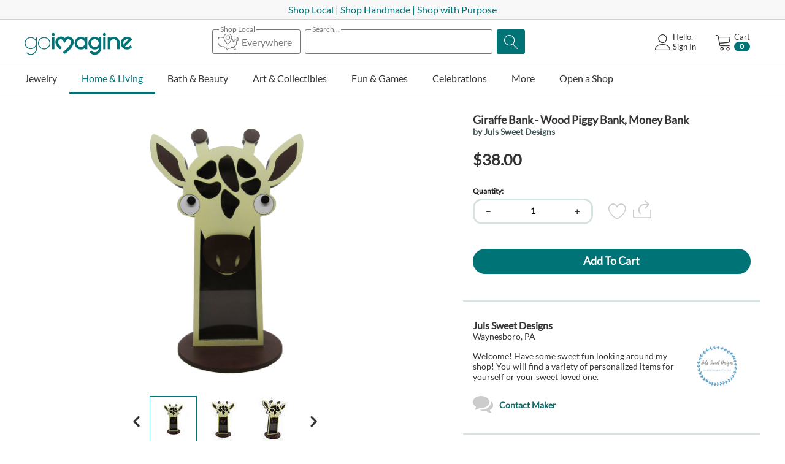

--- FILE ---
content_type: text/html; charset=utf-8
request_url: https://goimagine.com/giraffe-bank-wood-piggy-bank-money-bank/
body_size: 45106
content:
<!DOCTYPE html>
<html 
 prefix="og: http://ogp.me/ns# product: http://ogp.me/ns/product#" lang="en" dir="ltr">
<head>

        <title>Giraffe Bank - Wood Piggy Bank, Money Bank</title>
    <base href="https://goimagine.com/" />
<meta http-equiv="Content-Type" content="text/html; charset=utf-8" data-ca-mode="" />
<meta name="viewport" content="initial-scale=1.0, width=device-width" />
<meta name="description" content="This wooden piggy bank is a fun way to store money for your child!  This adorable money bank is a great gift for any birthday, Christmas, or other gift-giving occasion.  The bank holds both coins and dollar bills. " />

<meta name="keywords" content="" />
<meta name="format-detection" content="telephone=no">

            <link rel="canonical" href="https://goimagine.com/giraffe-bank-wood-piggy-bank-money-bank/" />
            

    <!-- Inline script moved to the bottom of the page -->
    <meta name="cmsmagazine" content="7a30f4c74dfb81f1994167b8d9be19a8" />
            <meta property="og:image" content="http://goimagine.com/images/detailed/849/Giraffe_Bank_Stock_1_org.jpg" />
            <meta property="og:image:width" content="5152" />
            <meta property="og:image:height" content="3864" />
    <!-- Meta Pixel Code -->
<script>
!function(f,b,e,v,n,t,s)
{if(f.fbq)return;n=f.fbq=function(){n.callMethod?
n.callMethod.apply(n,arguments):n.queue.push(arguments)};
if(!f._fbq)f._fbq=n;n.push=n;n.loaded=!0;n.version='2.0';
n.queue=[];t=b.createElement(e);t.async=!0;
t.src=v;s=b.getElementsByTagName(e)[0];
s.parentNode.insertBefore(t,s)}(window, document,'script',
'https://connect.facebook.net/en_US/fbevents.js');
fbq('init', '486353783005349');
fbq('track', 'PageView');
</script>
<noscript><img height="1" width="1" style="display:none"
src="https://www.facebook.com/tr?id=486353783005349&ev=PageView&noscript=1"
/></noscript>
<!-- End Meta Pixel Code -->

<script>window.uetq = window.uetq || [];window.uetq.push('event', 'PRODUCT_PURCHASE', {"ecomm_prodid":"REPLACE_WITH_PRODUCT_ID","ecomm_pagetype":"PURCHASE"});</script>

<!-- Meta Pixel Code -->
<script>
!function(f,b,e,v,n,t,s)
{if(f.fbq)return;n=f.fbq=function(){n.callMethod?
n.callMethod.apply(n,arguments):n.queue.push(arguments)};
if(!f._fbq)f._fbq=n;n.push=n;n.loaded=!0;n.version='2.0';
n.queue=[];t=b.createElement(e);t.async=!0;
t.src=v;s=b.getElementsByTagName(e)[0];
s.parentNode.insertBefore(t,s)}(window, document,'script',
'https://connect.facebook.net/en_US/fbevents.js');
fbq('init', '967156857059996');
fbq('track', 'PageView');
</script>
<noscript><img height="1" width="1" style="display:none"
src="https://www.facebook.com/tr?id=967156857059996&ev=PageView&noscript=1"
/></noscript>
<!-- End Meta Pixel Code -->
          <link href="https://d1q8o8ch5u48ua.cloudfront.net/images/logos/9/GI_Heart-ICON_Square_25.png" rel="shortcut icon" type="image/png" />
    
    <link rel="preload" crossorigin="anonymous" as="font" href="//fonts.gstatic.com/s/lato/v17/S6uyw4BMUTPHjx4wWA.woff" type="font/woff" />
<link type="text/css" rel="stylesheet" href="https://d1q8o8ch5u48ua.cloudfront.net/var/cache/misc/assets/design/themes/thin_theme/css/standalone.0a4523f327d7acbb854ceaff57a8417c1768647607.css?t=1768647608?1768647607" />
<link rel="stylesheet" href="https://cdn.jsdelivr.net/npm/instantsearch.css@7/themes/satellite-min.css">        <!-- Inline script moved to the bottom of the page -->
    
        <!-- Google Tag Manager -->
        <script>
          window.dataLayer = window.dataLayer || [];
          (function(w,d,s,l,i){w[l]=w[l]||[];w[l].push({'gtm.start':
          new Date().getTime(),event:'gtm.js'});var f=d.getElementsByTagName(s)[0],
                  j=d.createElement(s),dl=l!='dataLayer'?'&l='+l:'';j.async=true;j.src=
                  'https://www.googletagmanager.com/gtm.js?id='+i+dl;f.parentNode.insertBefore(j,f);
                  })(window,document,'script','dataLayer','GTM-KSXCT94');
        </script>
        <!-- End Google Tag Manager -->
    
    
    <meta property="og:title" content="Giraffe Bank - Wood Piggy Bank, Money Bank">
    <meta property="og:description" content="Giraffe Bank 

This wooden piggy bank is a fun way to store money for your child!&amp;nbsp; This adorable money bank is a great gift for any birthday, Christmas, or other gift-giving occasions.&amp;nbsp; The bank holds both coins and dollar bills.&amp;nbsp;
Wood piggy banks are not only a practical gift but also a charming gift that any Monkey-loving kid will love.&amp;nbsp; Give a gift that lasts and that can be used for years to come.&amp;nbsp;
">
    <meta property="og:url" content="https://goimagine.com/giraffe-bank-wood-piggy-bank-money-bank/">
    <meta property="og:image" content="https://goimagine.com/images/detailed/849/Giraffe_Bank_Stock_1_org.jpg">
    <meta property="og:image:width" content="5152">
    <meta property="og:image:height" content="3864">
    <meta property="og:site_name" content="goimagine">
    <meta property="og:type" content="product">
    <meta property="og:price:currency" content="USD">
    <meta property="og:price:amount" content="38">
    <meta property="og:locale" content="en_US">

    <meta property="product:brand" content="Juls Sweet Designs">
    <meta property="product:availability" content="in stock">
    <meta property="product:condition" content="new">
    <meta property="product:price:amount" content="38">
    <meta property="product:price:currency" content="USD">
    <meta property="product:retailer_item_id" content="171895">
    <meta property="product:locale" content="en_US">

<script type="text/javascript" data-no-defer>
    !function(f,b,e,v,n,t,s)
    { if(f.fbq)return;n=f.fbq=function(){ n.callMethod?
      n.callMethod.apply(n,arguments):n.queue.push(arguments)};
      if(!f._fbq)f._fbq=n;n.push=n;n.loaded=!0;n.version='2.0';n.agent='plcscart';
      n.queue=[];t=b.createElement(e);t.async=!0;
      t.src=v;s=b.getElementsByTagName(e)[0];
      s.parentNode.insertBefore(t,s)}(window, document,'script',
      'https://connect.facebook.net/en_US/fbevents.js');
</script>

<script type="text/javascript" data-no-defer>
    (function (i, s, o, g, r, a, m) {
      i['GoogleAnalyticsObject'] = r;
      i[r] = i[r] || function (){(i[r].q = i[r].q || []).push(arguments)}, i[r].l = 1 * new Date();
      a = s.createElement(o), m = s.getElementsByTagName(o)[0];
      a.async = 1;
      a.src = g;
      m.parentNode.insertBefore(a, m)
    })(window, document, 'script', '//www.google-analytics.com/analytics.js', 'ga');

    </script>

    <script type="text/javascript" data-no-defer>
        ga('create', 'G-FG3FLPGG47', 'auto', {'name':'VendorGATracking'});
        ga('VendorGATracking.send', 'pageview', '/giraffe-bank-wood-piggy-bank-money-bank/');
    </script>
</head>

<body>
<!-- Google Tag Manager (noscript) -->
<noscript><iframe src="https://www.googletagmanager.com/ns.html?id=GTM-KSXCT94"
                  height="0" width="0" style="display:none;visibility:hidden"></iframe></noscript>
<!-- End Google Tag Manager (noscript) -->

    <div class="ty-tygh   bp-tygh-container" id="tygh_container">

        <div id="ajax_overlay" class="ty-ajax-overlay"></div>
<div id="ajax_loading_box" class="ty-ajax-loading-box"></div>        <div class="cm-notification-container notification-container">
</div>
        <div class="ty-helper-container " id="tygh_main_container">
                                        
<div class="tygh-top-panel clearfix">
                <div class="container-fluid  ">
                                                


		

        <section class="ath_gird-section "><div class="ath_container clearfix"><div class="row-fluid">                        <div class="span16  " >
                                    <div class="hidden-tablet hidden-desktop ">
                <div class="ty-wysiwyg-content"  data-ca-live-editor-object-id="0" data-ca-live-editor-object-type=""><p class="text-center"><a href="https://goimagine.com/mission" target="_blank"><span style="color: rgb(0, 115, 119);">Shop Local | Shop Handmade</span></a></p></div>
                    </div><div class="hidden-phone ">
                <div class="ty-wysiwyg-content"  data-ca-live-editor-object-id="0" data-ca-live-editor-object-type=""><p class="text-center"><a href="https://goimagine.com/mission" target="_blank"><span style="color: rgb(0, 115, 119);">Shop Local | Shop Handmade |&nbsp;Shop with Purpose</span></a></p></div>
                    </div>
                            </div>
        </div></div></section>	    
	
        </div>
    

</div>

<div class="tygh-header clearfix">
                <div class="container-fluid  header-grid">
                                                


		

        <section class="ath_gird-section "><div class="ath_container clearfix"><div class="row-fluid">                        <div class="span3  top-logo-grid" >
                                    <div class="ty-logo-container">

			<a href="https://goimagine.com/" title="">
					        <img class="ty-pict  ty-logo-container__image   cm-image" id="det_img_400293432"  src="https://d1q8o8ch5u48ua.cloudfront.net/images/logos/9/gi-logo-homepage.png?t=1668604376" alt="" title=""  width="176" height="34"/>
             
	    			</a>
			
		</div>
                            </div>
        	    
	                                    


		

                                <div class="span7 offset1 " >
                                    <div class="th_top-search ">
                <div class="th_search-algolia__wrapper">
<div class="ty-search-block th_search-algolia th_search-algolia--with-states">
    <form action="https://goimagine.com/" name="search_form" method="post" id="search_form">
        
        
        <div class="ath_select_state"><div class="ath_select_state__btn"><span class="ath_select_state__btn__top_text"><span class="ath_select_state__btn__top_text--active">Selected States</span><span class="ath_select_state__btn__top_text--empty">Shop Local</span></span><svg class="ath_select_state__btn__icon" xmlns="http://www.w3.org/2000/svg" viewBox="0 0 512 512"><path d="M230 49.5c-45.3 8.6-79.3 44.4-85.1 89.4-1.1 8.5-1.3 9-3.3 8.6-2.6-.6-92.8-11.5-95-11.5-.8 0-3.1 1.4-5 3l-3.5 3.1-6-3.1c-7.3-3.6-10.4-3.8-13.6-.5-2.5 2.4-2.5 2.7-2.5 19V174l-8 16-8 16v75.8l2.4 4.9c1.3 2.6 8.8 19.4 16.6 37.3 7.8 17.9 14.7 33 15.3 33.7 1.6 1.6 91.5 34.3 94.5 34.3 1.2 0 4.2-1.8 6.6-4 3.5-3.2 5.1-4 8.2-4h3.9l11.4 19.1c6.3 10.4 12.2 19.4 13.2 20 1 .5 4.7.9 8.4.9 6.3 0 6.7-.2 10.9-4 3.4-3.1 5.1-4 8-4h3.6l11.5 23c6.6 13.1 12.3 23.4 13.4 24 1.1.5 6.7 1 12.6 1 9.9 0 10.7-.2 13-2.5 2.4-2.3 2.5-3.1 2.5-13.4V437l13-6.5 13-6.5h24.1c14.7 0 24.8-.4 26-1 1-.6 3.5-4.2 5.4-8.1l3.5-6.9 22.7.2 22.6.3 7.4 22c4.9 15 8 22.6 9.4 23.7 1.9 1.6 4.5 1.8 21.1 1.8 18.7 0 18.9 0 21.3-2.5 1.4-1.3 2.5-3.4 2.5-4.7 0-1.3-5.4-16.7-12-34.2-10.1-26.8-12-32.8-12-37.5v-5.5l20-20.1c11-11.1 20-20.8 20-21.7 0-.8 1.8-17.6 4-37.3 2.2-19.7 4-38.1 4-41v-5.3l13.8-3.3c18.6-4.6 18.2-4.2 18.2-20.6 0-12.3.1-13.2 4.2-25.5l4.2-12.8-4.7-14.5c-3.4-10.1-5.5-14.9-7-16-2.6-1.8-21.6-2.1-24.8-.5-1.1.6-5.3 7.8-9.4 16l-7.5 15h-15.1c-14.6 0-15.1.1-17.4 2.5-2.3 2.2-2.5 3.2-2.5 12v9.5h-9.5c-8.8 0-9.8.2-12 2.5-2.4 2.3-2.5 3-2.5 13.8v11.4l-7.7 5.1-7.8 5.2-.5-17-.5-17.1-14.1-13.9c-12.7-12.7-14.4-14-17.6-14h-3.5l1.3-6.8c2.1-10.7 2.8-28.6 1.5-38.6C345.4 96.1 314.9 62 273 51c-11-2.8-32.1-3.6-43-1.5zm35.5 16.4c35.5 7.4 62.7 35.3 69.1 71.1 8.1 45.6-21.5 108.2-77.1 163l-9.6 9.5-13.2-13.5c-42.7-43.6-68.6-89.1-73.7-129.2-3.8-30.4 4.7-56.6 25-76.8 21-21.1 50.7-30.1 79.5-24.1zM96.7 158c53.5 6.5 48.3 5.6 48.3 9.2 0 4.9 3.7 21.7 7.1 31.8 9.1 27.5 26.5 57.2 50 85.5 11.1 13.3 40.2 42.3 43.4 43.1 1.4.3 3.7.3 5.1 0 3.3-.9 32.3-29.8 44-43.9 22.1-26.8 35.5-49.3 48.4-81.5 1.8-4.3 4.9-2.7 15.2 7.5l9.8 9.8v19.8c0 19.7 0 19.8 2.5 22.2 2.1 2.2 3.3 2.5 9.2 2.5h6.7l13.9-9.2c7.6-5 14.2-10 14.8-10.9.5-1 .9-5.8.9-10.8V224h9.5c8.8 0 9.8-.2 12-2.5 2.3-2.2 2.5-3.2 2.5-12V200h13.1c7.2 0 13.9-.5 15-1 1.1-.6 5.3-7.8 9.5-16.1 7-14.1 7.6-15 10.1-14.7 2.4.3 3 1.2 5.2 8.1l2.5 7.7-3.7 11.3c-3.2 9.9-3.7 12.5-3.7 20.9v9.6l-13.7 3.3c-18.2 4.5-18.3 4.6-18.4 18.1 0 5.7-1.7 25.3-3.8 43.6l-3.7 33.3-20.2 20.2-20.2 20.3v21.1l10 26.7c5.5 14.6 10 26.9 10 27.1 0 .3-3.2.5-7.2.3l-7.1-.3-7.4-22c-4.9-15-8-22.6-9.4-23.8-1.9-1.5-5-1.7-32.6-1.7-19.1 0-31.2.4-32.4 1-1 .6-3.5 4.2-5.4 8l-3.5 7h-45l-18 9c-9.9 5-18.4 9.8-19 10.9-.5 1.1-1 6-1 11 0 7.4-.3 9.1-1.5 9.1-.9 0-5.7-8.4-13-23-6.6-13.1-12.3-23.4-13.4-24-1.1-.5-6.7-1-12.6-1H189l-4.3 3.9-4.3 4-11.4-19c-6.2-10.5-12.1-19.4-13.1-20-1-.5-6.5-.9-12.3-.9-10.6 0-10.6 0-14.3 3.3l-3.8 3.3-39.9-14.5-39.8-14.6-14.9-34-14.9-34V210l8-16 8-16v-21.1l3 1.6c4.6 2.4 7.6 1.9 11.8-2 2.3-2.1 4.7-3.5 6.4-3.5 1.4 0 21 2.2 43.5 5z"/><path d="M234.6 97.6c-14 3.4-28.8 14.7-35.3 27-5.4 10.4-6.8 15.9-6.8 27.4 0 15.8 5 28.2 15.6 39 25.3 25.7 67.2 21.3 86.8-9 10.7-16.6 11.8-36.4 3-54.7-11.2-23.2-38-35.8-63.3-29.7zm29.8 18.2c9.1 4.2 14.9 10 19.4 19 3.5 7.2 3.7 8.1 3.7 17.2s-.2 10-3.7 17.2c-4.5 9.1-10.3 14.7-19.6 19.1-6.1 2.9-7.6 3.2-16.2 3.2s-10.1-.3-16.2-3.2c-9.3-4.4-15.1-10-19.6-19.1-3.5-7.2-3.7-8.1-3.7-17.1 0-8.7.3-10.2 3.1-16.2 5.3-11.2 12.8-17.8 24.9-22.2 7.6-2.7 19.5-1.8 27.9 2.1z"/></svg><span class="ath_select_state__btn__counter">0</span><span class="ath_select_state__btn__text">Everywhere</span></div></div><div class="ath_search_box"><span class="ath_search_box__title_text">Search...</span><input type="text" name="q" value="" id="search_input" title="" class="ty-search-block__input cm-hint" /></div><div class="ath_search_magnifier_btn"><button title="Search" class="ty-search-magnifier" type="submit"><span 
        class="ty-icon ty-icon-search"
                                    ></span></button>
<input type="hidden" name="dispatch" value="products.search" />
</div>

        
    <input type="hidden" name="security_hash" class="cm-no-hide-input" value="fda21d6d9e190b84a034b31dbd621efa" /></form>
</div>


<div id="algolia_container_result" class="hidden">
    <div class="aa-PanelLayout aa-Panel--scrollable">
        <section class="aa-Source" data-autocomplete-source-id="querySuggestionsPlugin">
            <ul class="aa-List" role="listbox" aria-labelledby="autocomplete-0-label" id="autocomplete-0-list"></ul>
        </section>
    </div>
</div>
<div class="ath_select_state__popup__block">
    <div class="ath_select_state__popup__mask ath_select_state__popup__close"></div>
    <div class="ath_select_state__popup">
        <div class="ath_select_state__popup__title">
            <div class="ath_select_state__popup__title__text">Shop Local Makers</div>
            <button class="ath_select_state__popup__title__close ath_select_state__popup__close">
                <svg
                  viewBox="0 0 24 24"
                  fill="none"
                  xmlns="http://www.w3.org/2000/svg"
                >
                  <path
                    d="M6.2253 4.81108C5.83477 4.42056 5.20161 4.42056 4.81108 4.81108C4.42056 5.20161 4.42056 5.83477 4.81108 6.2253L10.5858 12L4.81114 17.7747C4.42062 18.1652 4.42062 18.7984 4.81114 19.1889C5.20167 19.5794 5.83483 19.5794 6.22535 19.1889L12 13.4142L17.7747 19.1889C18.1652 19.5794 18.7984 19.5794 19.1889 19.1889C19.5794 18.7984 19.5794 18.1652 19.1889 17.7747L13.4142 12L19.189 6.2253C19.5795 5.83477 19.5795 5.20161 19.189 4.81108C18.7985 4.42056 18.1653 4.42056 17.7748 4.81108L12 10.5858L6.2253 4.81108Z"
                  />
                </svg>
            </button>
        </div>

        <div class="ath_select_state__popup__content__wrapper">
            <div id="ag-search-states-dropdown" class="ath_select_state__popup__content">
                                                         <div class="state-group">
                           <h3>A</h3>
                                                          <div>
                                   <input type="checkbox" id="ath_alg_pop_Alabama"  value="Alabama" data-ol-has-click-handler=""
                                                                        >
                                   <label for="ath_alg_pop_Alabama">Alabama</label>
                               </div>
                                                          <div>
                                   <input type="checkbox" id="ath_alg_pop_Alaska"  value="Alaska" data-ol-has-click-handler=""
                                                                        >
                                   <label for="ath_alg_pop_Alaska">Alaska</label>
                               </div>
                                                          <div>
                                   <input type="checkbox" id="ath_alg_pop_Arizona"  value="Arizona" data-ol-has-click-handler=""
                                                                        >
                                   <label for="ath_alg_pop_Arizona">Arizona</label>
                               </div>
                                                          <div>
                                   <input type="checkbox" id="ath_alg_pop_Arkansas"  value="Arkansas" data-ol-has-click-handler=""
                                                                        >
                                   <label for="ath_alg_pop_Arkansas">Arkansas</label>
                               </div>
                                                  </div>
                                                                                                              <div class="state-group">
                           <h3>C</h3>
                                                          <div>
                                   <input type="checkbox" id="ath_alg_pop_California"  value="California" data-ol-has-click-handler=""
                                                                        >
                                   <label for="ath_alg_pop_California">California</label>
                               </div>
                                                          <div>
                                   <input type="checkbox" id="ath_alg_pop_Colorado"  value="Colorado" data-ol-has-click-handler=""
                                                                        >
                                   <label for="ath_alg_pop_Colorado">Colorado</label>
                               </div>
                                                          <div>
                                   <input type="checkbox" id="ath_alg_pop_Connecticut"  value="Connecticut" data-ol-has-click-handler=""
                                                                        >
                                   <label for="ath_alg_pop_Connecticut">Connecticut</label>
                               </div>
                                                  </div>
                                                                            <div class="state-group">
                           <h3>D</h3>
                                                          <div>
                                   <input type="checkbox" id="ath_alg_pop_Delaware"  value="Delaware" data-ol-has-click-handler=""
                                                                        >
                                   <label for="ath_alg_pop_Delaware">Delaware</label>
                               </div>
                                                  </div>
                                                                                                              <div class="state-group">
                           <h3>F</h3>
                                                          <div>
                                   <input type="checkbox" id="ath_alg_pop_Florida"  value="Florida" data-ol-has-click-handler=""
                                                                        >
                                   <label for="ath_alg_pop_Florida">Florida</label>
                               </div>
                                                  </div>
                                                                            <div class="state-group">
                           <h3>G</h3>
                                                          <div>
                                   <input type="checkbox" id="ath_alg_pop_Georgia"  value="Georgia" data-ol-has-click-handler=""
                                                                        >
                                   <label for="ath_alg_pop_Georgia">Georgia</label>
                               </div>
                                                  </div>
                                                                            <div class="state-group">
                           <h3>H</h3>
                                                          <div>
                                   <input type="checkbox" id="ath_alg_pop_Hawaii"  value="Hawaii" data-ol-has-click-handler=""
                                                                        >
                                   <label for="ath_alg_pop_Hawaii">Hawaii</label>
                               </div>
                                                  </div>
                                                                            <div class="state-group">
                           <h3>I</h3>
                                                          <div>
                                   <input type="checkbox" id="ath_alg_pop_Idaho"  value="Idaho" data-ol-has-click-handler=""
                                                                        >
                                   <label for="ath_alg_pop_Idaho">Idaho</label>
                               </div>
                                                          <div>
                                   <input type="checkbox" id="ath_alg_pop_Illinois"  value="Illinois" data-ol-has-click-handler=""
                                                                        >
                                   <label for="ath_alg_pop_Illinois">Illinois</label>
                               </div>
                                                          <div>
                                   <input type="checkbox" id="ath_alg_pop_Indiana"  value="Indiana" data-ol-has-click-handler=""
                                                                        >
                                   <label for="ath_alg_pop_Indiana">Indiana</label>
                               </div>
                                                          <div>
                                   <input type="checkbox" id="ath_alg_pop_Iowa"  value="Iowa" data-ol-has-click-handler=""
                                                                        >
                                   <label for="ath_alg_pop_Iowa">Iowa</label>
                               </div>
                                                  </div>
                                                                                                              <div class="state-group">
                           <h3>K</h3>
                                                          <div>
                                   <input type="checkbox" id="ath_alg_pop_Kansas"  value="Kansas" data-ol-has-click-handler=""
                                                                        >
                                   <label for="ath_alg_pop_Kansas">Kansas</label>
                               </div>
                                                          <div>
                                   <input type="checkbox" id="ath_alg_pop_Kentucky"  value="Kentucky" data-ol-has-click-handler=""
                                                                        >
                                   <label for="ath_alg_pop_Kentucky">Kentucky</label>
                               </div>
                                                  </div>
                                                                            <div class="state-group">
                           <h3>L</h3>
                                                          <div>
                                   <input type="checkbox" id="ath_alg_pop_Louisiana"  value="Louisiana" data-ol-has-click-handler=""
                                                                        >
                                   <label for="ath_alg_pop_Louisiana">Louisiana</label>
                               </div>
                                                  </div>
                                                                            <div class="state-group">
                           <h3>M</h3>
                                                          <div>
                                   <input type="checkbox" id="ath_alg_pop_Maine"  value="Maine" data-ol-has-click-handler=""
                                                                        >
                                   <label for="ath_alg_pop_Maine">Maine</label>
                               </div>
                                                          <div>
                                   <input type="checkbox" id="ath_alg_pop_Maryland"  value="Maryland" data-ol-has-click-handler=""
                                                                        >
                                   <label for="ath_alg_pop_Maryland">Maryland</label>
                               </div>
                                                          <div>
                                   <input type="checkbox" id="ath_alg_pop_Massachusetts"  value="Massachusetts" data-ol-has-click-handler=""
                                                                        >
                                   <label for="ath_alg_pop_Massachusetts">Massachusetts</label>
                               </div>
                                                          <div>
                                   <input type="checkbox" id="ath_alg_pop_Michigan"  value="Michigan" data-ol-has-click-handler=""
                                                                        >
                                   <label for="ath_alg_pop_Michigan">Michigan</label>
                               </div>
                                                          <div>
                                   <input type="checkbox" id="ath_alg_pop_Minnesota"  value="Minnesota" data-ol-has-click-handler=""
                                                                        >
                                   <label for="ath_alg_pop_Minnesota">Minnesota</label>
                               </div>
                                                          <div>
                                   <input type="checkbox" id="ath_alg_pop_Mississippi"  value="Mississippi" data-ol-has-click-handler=""
                                                                        >
                                   <label for="ath_alg_pop_Mississippi">Mississippi</label>
                               </div>
                                                          <div>
                                   <input type="checkbox" id="ath_alg_pop_Missouri"  value="Missouri" data-ol-has-click-handler=""
                                                                        >
                                   <label for="ath_alg_pop_Missouri">Missouri</label>
                               </div>
                                                          <div>
                                   <input type="checkbox" id="ath_alg_pop_Montana"  value="Montana" data-ol-has-click-handler=""
                                                                        >
                                   <label for="ath_alg_pop_Montana">Montana</label>
                               </div>
                                                  </div>
                                                                            <div class="state-group">
                           <h3>N</h3>
                                                          <div>
                                   <input type="checkbox" id="ath_alg_pop_Nebraska"  value="Nebraska" data-ol-has-click-handler=""
                                                                        >
                                   <label for="ath_alg_pop_Nebraska">Nebraska</label>
                               </div>
                                                          <div>
                                   <input type="checkbox" id="ath_alg_pop_Nevada"  value="Nevada" data-ol-has-click-handler=""
                                                                        >
                                   <label for="ath_alg_pop_Nevada">Nevada</label>
                               </div>
                                                          <div>
                                   <input type="checkbox" id="ath_alg_pop_New Hampshire"  value="New Hampshire" data-ol-has-click-handler=""
                                                                        >
                                   <label for="ath_alg_pop_New Hampshire">New Hampshire</label>
                               </div>
                                                          <div>
                                   <input type="checkbox" id="ath_alg_pop_New Jersey"  value="New Jersey" data-ol-has-click-handler=""
                                                                        >
                                   <label for="ath_alg_pop_New Jersey">New Jersey</label>
                               </div>
                                                          <div>
                                   <input type="checkbox" id="ath_alg_pop_New Mexico"  value="New Mexico" data-ol-has-click-handler=""
                                                                        >
                                   <label for="ath_alg_pop_New Mexico">New Mexico</label>
                               </div>
                                                          <div>
                                   <input type="checkbox" id="ath_alg_pop_New York"  value="New York" data-ol-has-click-handler=""
                                                                        >
                                   <label for="ath_alg_pop_New York">New York</label>
                               </div>
                                                          <div>
                                   <input type="checkbox" id="ath_alg_pop_North Carolina"  value="North Carolina" data-ol-has-click-handler=""
                                                                        >
                                   <label for="ath_alg_pop_North Carolina">North Carolina</label>
                               </div>
                                                          <div>
                                   <input type="checkbox" id="ath_alg_pop_North Dakota"  value="North Dakota" data-ol-has-click-handler=""
                                                                        >
                                   <label for="ath_alg_pop_North Dakota">North Dakota</label>
                               </div>
                                                  </div>
                                                                            <div class="state-group">
                           <h3>O</h3>
                                                          <div>
                                   <input type="checkbox" id="ath_alg_pop_Ohio"  value="Ohio" data-ol-has-click-handler=""
                                                                        >
                                   <label for="ath_alg_pop_Ohio">Ohio</label>
                               </div>
                                                          <div>
                                   <input type="checkbox" id="ath_alg_pop_Oklahoma"  value="Oklahoma" data-ol-has-click-handler=""
                                                                        >
                                   <label for="ath_alg_pop_Oklahoma">Oklahoma</label>
                               </div>
                                                          <div>
                                   <input type="checkbox" id="ath_alg_pop_Oregon"  value="Oregon" data-ol-has-click-handler=""
                                                                        >
                                   <label for="ath_alg_pop_Oregon">Oregon</label>
                               </div>
                                                  </div>
                                                                            <div class="state-group">
                           <h3>P</h3>
                                                          <div>
                                   <input type="checkbox" id="ath_alg_pop_Pennsylvania"  value="Pennsylvania" data-ol-has-click-handler=""
                                                                        >
                                   <label for="ath_alg_pop_Pennsylvania">Pennsylvania</label>
                               </div>
                                                          <div>
                                   <input type="checkbox" id="ath_alg_pop_Puerto Rico"  value="Puerto Rico" data-ol-has-click-handler=""
                                                                        >
                                   <label for="ath_alg_pop_Puerto Rico">Puerto Rico</label>
                               </div>
                                                  </div>
                                                                                                              <div class="state-group">
                           <h3>R</h3>
                                                          <div>
                                   <input type="checkbox" id="ath_alg_pop_Rhode Island"  value="Rhode Island" data-ol-has-click-handler=""
                                                                        >
                                   <label for="ath_alg_pop_Rhode Island">Rhode Island</label>
                               </div>
                                                  </div>
                                                                            <div class="state-group">
                           <h3>S</h3>
                                                          <div>
                                   <input type="checkbox" id="ath_alg_pop_South Carolina"  value="South Carolina" data-ol-has-click-handler=""
                                                                        >
                                   <label for="ath_alg_pop_South Carolina">South Carolina</label>
                               </div>
                                                          <div>
                                   <input type="checkbox" id="ath_alg_pop_South Dakota"  value="South Dakota" data-ol-has-click-handler=""
                                                                        >
                                   <label for="ath_alg_pop_South Dakota">South Dakota</label>
                               </div>
                                                  </div>
                                                                            <div class="state-group">
                           <h3>T</h3>
                                                          <div>
                                   <input type="checkbox" id="ath_alg_pop_Tennessee"  value="Tennessee" data-ol-has-click-handler=""
                                                                        >
                                   <label for="ath_alg_pop_Tennessee">Tennessee</label>
                               </div>
                                                          <div>
                                   <input type="checkbox" id="ath_alg_pop_Texas"  value="Texas" data-ol-has-click-handler=""
                                                                        >
                                   <label for="ath_alg_pop_Texas">Texas</label>
                               </div>
                                                  </div>
                                                                            <div class="state-group">
                           <h3>U</h3>
                                                          <div>
                                   <input type="checkbox" id="ath_alg_pop_Utah"  value="Utah" data-ol-has-click-handler=""
                                                                        >
                                   <label for="ath_alg_pop_Utah">Utah</label>
                               </div>
                                                  </div>
                                                                            <div class="state-group">
                           <h3>V</h3>
                                                          <div>
                                   <input type="checkbox" id="ath_alg_pop_Vermont"  value="Vermont" data-ol-has-click-handler=""
                                                                        >
                                   <label for="ath_alg_pop_Vermont">Vermont</label>
                               </div>
                                                          <div>
                                   <input type="checkbox" id="ath_alg_pop_Virginia"  value="Virginia" data-ol-has-click-handler=""
                                                                        >
                                   <label for="ath_alg_pop_Virginia">Virginia</label>
                               </div>
                                                  </div>
                                                                            <div class="state-group">
                           <h3>W</h3>
                                                          <div>
                                   <input type="checkbox" id="ath_alg_pop_Washington"  value="Washington" data-ol-has-click-handler=""
                                                                        >
                                   <label for="ath_alg_pop_Washington">Washington</label>
                               </div>
                                                          <div>
                                   <input type="checkbox" id="ath_alg_pop_Washington DC"  value="Washington DC" data-ol-has-click-handler=""
                                                                        >
                                   <label for="ath_alg_pop_Washington DC">Washington DC</label>
                               </div>
                                                          <div>
                                   <input type="checkbox" id="ath_alg_pop_West Virginia"  value="West Virginia" data-ol-has-click-handler=""
                                                                        >
                                   <label for="ath_alg_pop_West Virginia">West Virginia</label>
                               </div>
                                                          <div>
                                   <input type="checkbox" id="ath_alg_pop_Wisconsin"  value="Wisconsin" data-ol-has-click-handler=""
                                                                        >
                                   <label for="ath_alg_pop_Wisconsin">Wisconsin</label>
                               </div>
                                                          <div>
                                   <input type="checkbox" id="ath_alg_pop_Wyoming"  value="Wyoming" data-ol-has-click-handler=""
                                                                        >
                                   <label for="ath_alg_pop_Wyoming">Wyoming</label>
                               </div>
                                                  </div>
                                                                                                                                                    </div>
        </div>

        <div class="ath_select_state__popup__controls">
            <button class="ty-btn ty-btn__tertiary ath_select_state__popup__control__clear_all ath_select_state__popup__cancel">Clear All</button>
            <button class="ty-btn ty-btn__primary ath_select_state__popup__apply">Apply</button>
        </div>
    </div>
</div>
</div>

                    </div>
                            </div>
        	    
	                                    


		

                                <div class="span5  " >
                                    <div class="th_cart-content ty-float-right">
                    <div class="ty-dropdown-box" id="cart_status_176">
         <div id="sw_dropdown_176" class="ty-dropdown-box__title cm-combination">
        <a href="https://goimagine.com/cart/">
	                    
                    <i class="th_minicart__icon icon-tt-cart filled"></i>                 
            <span class="th_minicart__title empty-cart ty-hand">
        	<span class="tt_minicart__text">Cart</span>
        	<span class="tt_minicart__amount">0</span>
        </span>
    
            
        </a>
        </div>
        <div id="dropdown_176" class="cm-popup-box ty-dropdown-box__content hidden">
                            <div class="cm-cart-content cm-cart-content-thumb cm-cart-content-delete">
                        <div class="ty-cart-items">
                                                            <div class="ty-cart-items__empty ty-center">Cart is empty</div>
                                                    </div>

                                                <div class="cm-cart-buttons ty-cart-content__buttons buttons-container hidden">
                            <div class="ty-float-left">
                                <a href="https://goimagine.com/cart/" rel="nofollow" class="custom-domain-cart-link ty-btn ty-btn__secondary">View cart</a>
                            </div>
                                                            <div class="ty-float-right">
                                                                                                                                                                                        <a href="https://goimagine.com/index.php?dispatch=onestepcheckout.checkout" rel="nofollow" class="custom-domain-checkout-link ty-btn ty-btn__primary">Checkout</a>
                                </div>
                                                    </div>
                        
                </div>
            
        </div>
    <!--cart_status_176--></div>


                    </div><div class="ty-dropdown-box  th_your-account ty-float-right">
        <div id="sw_dropdown_177" class="ty-dropdown-box__title cm-combination unlogged">
                                            <a class="ty-account-info__title" href="https://goimagine.com/profiles-update/">
        <i class="icon-tt-user th_user__icon"></i>&nbsp;<span class="ty-account-info__title-txt">
                	Hello.<br>Sign In
    	        </span>
            </a>

                        
        </div>
        <div id="dropdown_177" class="cm-popup-box ty-dropdown-box__content hidden">
            
<div id="account_info_177">
        <ul class="ty-account-info">
                                <li class="ty-account-info__item ty-dropdown-box__item"><a class="ty-account-info__a underlined" href="https://goimagine.com/orders/" rel="nofollow">Orders</a></li>
                    

<li class="ty-account-info__item ty-dropdown-box__item"><a class="ty-account-info__a" href="https://goimagine.com/wishlist/" rel="nofollow">Wish list</a></li>                <li class="ty-account-info__item ty-dropdown-box__item"><a class="ty-account-info__a underlined" href="https://dashboard.goimagine.com/" rel="nofollow">Seller Dashboard</a></li>
    </ul>

            <div class="ty-account-info__orders updates-wrapper track-orders" id="track_orders_block_177">
            <form action="https://goimagine.com/" method="POST" class="cm-ajax cm-post cm-ajax-full-render" name="track_order_quick">
                <input type="hidden" name="result_ids" value="track_orders_block_*" />
                <input type="hidden" name="return_url" value="index.php?dispatch=products.view&amp;product_id=171895" />

                <div class="ty-account-info__orders-txt">Track my order(s)</div>

                <div class="ty-account-info__orders-input ty-control-group ty-input-append">
                    <label for="track_order_item177" class="cm-required hidden">Track my order(s)</label>
                    <input type="text" size="20" class="ty-input-text cm-hint" id="track_order_item177" name="track_data" value="Order ID/email" />
                    <button title="Go" class="ty-btn-go" type="submit"><span 
        class="ty-icon ty-icon-right-dir ty-btn-go__icon"
                                    ></span></button>
<input type="hidden" name="dispatch" value="orders.track_request" />
                                    </div>
            <input type="hidden" name="security_hash" class="cm-no-hide-input" value="fda21d6d9e190b84a034b31dbd621efa" /></form>
        <!--track_orders_block_177--></div>
    
    <div class="ty-account-info__buttons buttons-container">
                    <a href="https://goimagine.com/login/?return_url=index.php%3Fdispatch%3Dproducts.view%26product_id%3D171895"  data-ca-target-id="login_block177" class="cm-dialog-opener cm-dialog-auto-size ty-btn ty-btn__secondary" rel="nofollow">Sign in</a><a href="https://goimagine.com/profiles-add/" rel="nofollow" class="ty-btn ty-btn__primary">Register</a>
                            <div  id="login_block177" class="hidden" title="Sign in">
                    <div class="ty-login-popup">
                        

    <div id="popup177_login_popup_form_container">
            <form name="popup177_form" action="https://goimagine.com/" method="post" class="cm-ajax cm-ajax-full-render">
                    <input type="hidden" name="result_ids" value="popup177_login_popup_form_container" />
            <input type="hidden" name="login_block_id" value="popup177" />
            <input type="hidden" name="quick_login" value="1" />
        
        <input type="hidden" name="return_url" value="index.php?dispatch=products.view&amp;product_id=171895" />
        <input type="hidden" name="redirect_url" value="index.php?dispatch=products.view&amp;product_id=171895" />

        
        <div class="ty-control-group">
            <label for="login_popup177" class="ty-login__filed-label ty-control-group__label cm-required cm-trim cm-email">email</label>
            <input type="text" id="login_popup177" name="user_login" size="30" value="" class="ty-login__input cm-focus" />
        </div>

        <div class="ty-control-group ty-password-forgot">
            <label for="psw_popup177" class="ty-login__filed-label ty-control-group__label ty-password-forgot__label cm-required">Password</label><a href="https://goimagine.com/index.php?dispatch=auth.recover_password" class="ty-password-forgot__a"  tabindex="5">Forgot your password?</a>
            <input type="password" id="psw_popup177" name="password" size="30" value="" class="ty-login__input" maxlength="32" />
        </div>

                    
            <div class="ty-login-reglink ty-center">
                <a class="ty-login-reglink__a" href="https://goimagine.com/profiles-add/" rel="nofollow">Register for a new account</a>
            </div>
        
        
        
        <div class="buttons-container clearfix">
	<div class="ty-float-right">
		    
     <button  class="ty-btn__login ty-btn__secondary ty-btn" type="submit" name="dispatch[auth.login]" >Sign in</button>

	</div>
	<div class="ty-login__remember-me">
		<label for="remember_me_popup177" class="ty-login__remember-me-label"><input class="checkbox" type="checkbox" name="remember_me" id="remember_me_popup177" value="Y" />Remember me</label>
	</div>

			<div class="ath_tac_notice ath_tac_notice--login">
			<p class="ath_tac_notice__text">
				By <b>Signing In</b>, you agree to our <a href="https://goimagine.com/terms-conditions/">Terms & Conditions</a> and acknowledge reading our <a href="https://goimagine.com/privacy-policy/">Privacy Policy</a>
			</p>
		</div>
	</div>
    <input type="hidden" name="security_hash" class="cm-no-hide-input" value="fda21d6d9e190b84a034b31dbd621efa" /></form>

    <!--popup177_login_popup_form_container--></div>
                    </div>
                </div>
                        </div>
<!--account_info_177--></div>

        </div>
    </div>
                            </div>
        </div></div></section>	    
	                                    


		

        <section class="ath_gird-section tt_header-menu__section"><div class="ath_container clearfix"><div class="row-fluid">                        <div class="span16  " >
                                    <div class="tt_header-menu hidden-phone ">
                          
    <ul class="ty-menu__items cm-responsive-menu">
                    <li class="ty-menu__item ty-menu__menu-btn visible-phone cm-responsive-menu-toggle-main">
                <a class="ty-menu__item-link">
                    <span 
        class="ty-icon ty-icon-short-list"
                                    ></span>
                    <span>Menu</span>
                </a>
            </li>

                                            
                        <li class="ty-menu__item cm-menu-item-responsive ">
                                            <a class="ty-menu__item-toggle visible-phone cm-responsive-menu-toggle">
                            <span 
        class="ty-icon ty-icon-down-open ty-menu__icon-open"
                                    ></span>
                            <span 
        class="ty-icon ty-icon-up-open ty-menu__icon-hide"
                                    ></span>
                        </a>
                                        <a  href="/jewelry/" class="ty-menu__item-link" >
                        Jewelry
                    </a>
                
                                            <div class="ty-menu__submenu" id="topmenu_76_909e048ca5ccd29180002b8956b1a2fe">
                                                            <ul class="ty-menu__submenu-items cm-responsive-menu-submenu">
                                                                            <li class="ty-top-mine__submenu-col">
                                                                                        <div class="ty-menu__submenu-item-header">
                                                <a href="https://goimagine.com/jewelry/necklaces/" class="ty-menu__submenu-link" >Necklaces</a>
                                            </div>
                                                                                            <a class="ty-menu__item-toggle visible-phone cm-responsive-menu-toggle">
                                                    <span 
        class="ty-icon ty-icon-down-open ty-menu__icon-open"
                                    ></span>
                                                    <span 
        class="ty-icon ty-icon-up-open ty-menu__icon-hide"
                                    ></span>
                                                </a>
                                                                                        <div class="ty-menu__submenu">
                                                <ul class="ty-menu__submenu-list cm-responsive-menu-submenu">
                                                                                                                                                                                                                                                                                            <li class="ty-menu__submenu-item">
                                                                <a href="https://goimagine.com/jewelry/necklaces/beaded/"                                                                        class="ty-menu__submenu-link" >Beaded Necklaces</a>
                                                            </li>
                                                                                                                                                                                <li class="ty-menu__submenu-item">
                                                                <a href="https://goimagine.com/jewelry/necklaces/pendants/"                                                                        class="ty-menu__submenu-link" >Pendant Necklaces</a>
                                                            </li>
                                                                                                                                                                                <li class="ty-menu__submenu-item">
                                                                <a href="https://goimagine.com/jewelry/necklaces/chokers/"                                                                        class="ty-menu__submenu-link" >Chokers</a>
                                                            </li>
                                                                                                                                                                                <li class="ty-menu__submenu-item">
                                                                <a href="https://goimagine.com/jewelry/necklaces/charm/"                                                                        class="ty-menu__submenu-link" >Charm Necklaces</a>
                                                            </li>
                                                                                                                                                                                <li class="ty-menu__submenu-item">
                                                                <a href="https://goimagine.com/jewelry/necklaces/statement/"                                                                        class="ty-menu__submenu-link" >Statement Necklaces</a>
                                                            </li>
                                                                                                                                                                            <li class="ty-menu__submenu-item ty-menu__submenu-alt-link">
                                                                <a href="https://goimagine.com/jewelry/necklaces/"
                                                                   class="ty-menu__submenu-link" >View more <i class="text-arrow">&rarr;</i></a>
                                                            </li>
                                                                                                                
                                                                                                    </ul>
                                            </div>
                                        </li>
                                                                            <li class="ty-top-mine__submenu-col">
                                                                                        <div class="ty-menu__submenu-item-header">
                                                <a href="https://goimagine.com/jewelry/rings/" class="ty-menu__submenu-link" >Rings</a>
                                            </div>
                                                                                            <a class="ty-menu__item-toggle visible-phone cm-responsive-menu-toggle">
                                                    <span 
        class="ty-icon ty-icon-down-open ty-menu__icon-open"
                                    ></span>
                                                    <span 
        class="ty-icon ty-icon-up-open ty-menu__icon-hide"
                                    ></span>
                                                </a>
                                                                                        <div class="ty-menu__submenu">
                                                <ul class="ty-menu__submenu-list cm-responsive-menu-submenu">
                                                                                                                                                                                                                                                                                            <li class="ty-menu__submenu-item">
                                                                <a href="https://goimagine.com/jewelry/rings/stackable/"                                                                        class="ty-menu__submenu-link" >Stackable Rings</a>
                                                            </li>
                                                                                                                                                                                <li class="ty-menu__submenu-item">
                                                                <a href="https://goimagine.com/jewelry/rings/statement/"                                                                        class="ty-menu__submenu-link" >Statement Rings</a>
                                                            </li>
                                                                                                                                                                                <li class="ty-menu__submenu-item">
                                                                <a href="https://goimagine.com/jewelry/rings/multi-stone/"                                                                        class="ty-menu__submenu-link" >Multi-Stone Rings</a>
                                                            </li>
                                                                                                                                                                                <li class="ty-menu__submenu-item">
                                                                <a href="https://goimagine.com/jewelry/rings/wedding/"                                                                        class="ty-menu__submenu-link" >Wedding Bands</a>
                                                            </li>
                                                                                                                                                                                <li class="ty-menu__submenu-item">
                                                                <a href="https://goimagine.com/jewelry/rings/engagement/"                                                                        class="ty-menu__submenu-link" >Engagement Rings</a>
                                                            </li>
                                                                                                                                                                            <li class="ty-menu__submenu-item ty-menu__submenu-alt-link">
                                                                <a href="https://goimagine.com/jewelry/rings/"
                                                                   class="ty-menu__submenu-link" >View more <i class="text-arrow">&rarr;</i></a>
                                                            </li>
                                                                                                                
                                                                                                    </ul>
                                            </div>
                                        </li>
                                                                            <li class="ty-top-mine__submenu-col">
                                                                                        <div class="ty-menu__submenu-item-header">
                                                <a href="https://goimagine.com/jewelry/earrings/" class="ty-menu__submenu-link" >Earrings</a>
                                            </div>
                                                                                            <a class="ty-menu__item-toggle visible-phone cm-responsive-menu-toggle">
                                                    <span 
        class="ty-icon ty-icon-down-open ty-menu__icon-open"
                                    ></span>
                                                    <span 
        class="ty-icon ty-icon-up-open ty-menu__icon-hide"
                                    ></span>
                                                </a>
                                                                                        <div class="ty-menu__submenu">
                                                <ul class="ty-menu__submenu-list cm-responsive-menu-submenu">
                                                                                                                                                                                                                                                                                            <li class="ty-menu__submenu-item">
                                                                <a href="https://goimagine.com/jewelry/earrings/dangle-and-drop/"                                                                        class="ty-menu__submenu-link" >Dangle &amp; Drop Earrings</a>
                                                            </li>
                                                                                                                                                                                <li class="ty-menu__submenu-item">
                                                                <a href="https://goimagine.com/jewelry/earrings/stud-earrings/"                                                                        class="ty-menu__submenu-link" >Stud Earrings</a>
                                                            </li>
                                                                                                                                                                                <li class="ty-menu__submenu-item">
                                                                <a href="https://goimagine.com/jewelry/earrings/hoop-earrings/"                                                                        class="ty-menu__submenu-link" >Hoop Earrings</a>
                                                            </li>
                                                                                                                                                                                <li class="ty-menu__submenu-item">
                                                                <a href="https://goimagine.com/jewelry/earrings/cuff-and-wrap-earrings/"                                                                        class="ty-menu__submenu-link" >Cuff &amp; Wrap Earrings</a>
                                                            </li>
                                                                                                                                                                                <li class="ty-menu__submenu-item">
                                                                <a href="https://goimagine.com/jewelry/earrings/gauge-and-plug-earrings/"                                                                        class="ty-menu__submenu-link" >Gauge &amp; Plug Earrings</a>
                                                            </li>
                                                                                                                                                                            <li class="ty-menu__submenu-item ty-menu__submenu-alt-link">
                                                                <a href="https://goimagine.com/jewelry/earrings/"
                                                                   class="ty-menu__submenu-link" >View more <i class="text-arrow">&rarr;</i></a>
                                                            </li>
                                                                                                                
                                                                                                    </ul>
                                            </div>
                                        </li>
                                                                            <li class="ty-top-mine__submenu-col">
                                                                                        <div class="ty-menu__submenu-item-header">
                                                <a href="https://goimagine.com/jewelry/bracelets/" class="ty-menu__submenu-link" >Bracelets</a>
                                            </div>
                                                                                            <a class="ty-menu__item-toggle visible-phone cm-responsive-menu-toggle">
                                                    <span 
        class="ty-icon ty-icon-down-open ty-menu__icon-open"
                                    ></span>
                                                    <span 
        class="ty-icon ty-icon-up-open ty-menu__icon-hide"
                                    ></span>
                                                </a>
                                                                                        <div class="ty-menu__submenu">
                                                <ul class="ty-menu__submenu-list cm-responsive-menu-submenu">
                                                                                                                                                                                                                                                                                            <li class="ty-menu__submenu-item">
                                                                <a href="https://goimagine.com/jewelry/bracelets/beaded-bracelets/"                                                                        class="ty-menu__submenu-link" >Beaded Bracelets</a>
                                                            </li>
                                                                                                                                                                                <li class="ty-menu__submenu-item">
                                                                <a href="https://goimagine.com/jewelry/bracelets/bangles/"                                                                        class="ty-menu__submenu-link" >Bangles</a>
                                                            </li>
                                                                                                                                                                                <li class="ty-menu__submenu-item">
                                                                <a href="https://goimagine.com/jewelry/bracelets/cuff-bracelets/"                                                                        class="ty-menu__submenu-link" >Cuff Bracelets</a>
                                                            </li>
                                                                                                                                                                                <li class="ty-menu__submenu-item">
                                                                <a href="https://goimagine.com/jewelry/bracelets/charm-bracelets/"                                                                        class="ty-menu__submenu-link" >Charm Bracelets</a>
                                                            </li>
                                                                                                                                                                                <li class="ty-menu__submenu-item">
                                                                <a href="https://goimagine.com/jewelry/bracelets/chain-and-link-bracelets/"                                                                        class="ty-menu__submenu-link" >Chain &amp; Link Bracelets</a>
                                                            </li>
                                                                                                                                                                            <li class="ty-menu__submenu-item ty-menu__submenu-alt-link">
                                                                <a href="https://goimagine.com/jewelry/bracelets/"
                                                                   class="ty-menu__submenu-link" >View more <i class="text-arrow">&rarr;</i></a>
                                                            </li>
                                                                                                                
                                                                                                    </ul>
                                            </div>
                                        </li>
                                                                            <li class="ty-top-mine__submenu-col">
                                                                                        <div class="ty-menu__submenu-item-header">
                                                <a href="https://goimagine.com/jewelry/pins-and-brooches/" class="ty-menu__submenu-link" >Pins &amp; Brooches</a>
                                            </div>
                                                                                            <a class="ty-menu__item-toggle visible-phone cm-responsive-menu-toggle">
                                                    <span 
        class="ty-icon ty-icon-down-open ty-menu__icon-open"
                                    ></span>
                                                    <span 
        class="ty-icon ty-icon-up-open ty-menu__icon-hide"
                                    ></span>
                                                </a>
                                                                                        <div class="ty-menu__submenu">
                                                <ul class="ty-menu__submenu-list cm-responsive-menu-submenu">
                                                                                                                                                                                                                                                                                            <li class="ty-menu__submenu-item">
                                                                <a href="https://goimagine.com/jewelry/pins-and-brooches/enamel-pins/"                                                                        class="ty-menu__submenu-link" >Enamel Pins</a>
                                                            </li>
                                                                                                                                                                                <li class="ty-menu__submenu-item">
                                                                <a href="https://goimagine.com/jewelry/pins-and-brooches/novelty-pins/"                                                                        class="ty-menu__submenu-link" >Novelty Pins</a>
                                                            </li>
                                                                                                                                                                                <li class="ty-menu__submenu-item">
                                                                <a href="https://goimagine.com/jewelry/pins-and-brooches/brooches/"                                                                        class="ty-menu__submenu-link" >Brooches</a>
                                                            </li>
                                                                                                                                                                        
                                                                                                    </ul>
                                            </div>
                                        </li>
                                                                                                                <li class="ty-menu__submenu-dropdown-bottom">
                                            <a href="/jewelry/" >More Jewelry <i class="text-arrow">&rarr;</i></a>
                                        </li>
                                                                    </ul>
                            
                        </div>
                    
                            </li>
                                            
                        <li class="ty-menu__item cm-menu-item-responsive  ty-menu__item-active">
                                            <a class="ty-menu__item-toggle visible-phone cm-responsive-menu-toggle">
                            <span 
        class="ty-icon ty-icon-down-open ty-menu__icon-open"
                                    ></span>
                            <span 
        class="ty-icon ty-icon-up-open ty-menu__icon-hide"
                                    ></span>
                        </a>
                                        <a  href="/home-and-living/" class="ty-menu__item-link" >
                        Home &amp; Living
                    </a>
                
                                            <div class="ty-menu__submenu" id="topmenu_76_a0d3e2057aa94141218f775ca309add4">
                                                            <ul class="ty-menu__submenu-items cm-responsive-menu-submenu">
                                                                            <li class="ty-top-mine__submenu-col">
                                                                                        <div class="ty-menu__submenu-item-header">
                                                <a href="https://goimagine.com/home-and-living/home-decor/" class="ty-menu__submenu-link" >Home Decor</a>
                                            </div>
                                                                                            <a class="ty-menu__item-toggle visible-phone cm-responsive-menu-toggle">
                                                    <span 
        class="ty-icon ty-icon-down-open ty-menu__icon-open"
                                    ></span>
                                                    <span 
        class="ty-icon ty-icon-up-open ty-menu__icon-hide"
                                    ></span>
                                                </a>
                                                                                        <div class="ty-menu__submenu">
                                                <ul class="ty-menu__submenu-list cm-responsive-menu-submenu">
                                                                                                                                                                                                                                                                                            <li class="ty-menu__submenu-item">
                                                                <a href="https://goimagine.com/home-and-living/home-decor/ornaments/"                                                                        class="ty-menu__submenu-link" >Ornaments</a>
                                                            </li>
                                                                                                                                                                                <li class="ty-menu__submenu-item">
                                                                <a href="https://goimagine.com/home-and-living/home-decor/pillows-and-cushions/"                                                                        class="ty-menu__submenu-link" >Pillows &amp; Cushions</a>
                                                            </li>
                                                                                                                                                                                <li class="ty-menu__submenu-item">
                                                                <a href="https://goimagine.com/home-and-living/home-decor/wreath-and-door-hangings/"                                                                        class="ty-menu__submenu-link" >Wreath &amp; Door Hangings</a>
                                                            </li>
                                                                                                                                                                                <li class="ty-menu__submenu-item">
                                                                <a href="https://goimagine.com/home-and-living/home-decor/floral-and-indoor-planters/"                                                                        class="ty-menu__submenu-link" >Floral &amp; Indoor Planters</a>
                                                            </li>
                                                                                                                                                                                <li class="ty-menu__submenu-item">
                                                                <a href="https://goimagine.com/home-and-living/home-decor/vases-jars-and-ceramics/"                                                                        class="ty-menu__submenu-link" >Vases, Jars &amp; Ceramics</a>
                                                            </li>
                                                                                                                                                                            <li class="ty-menu__submenu-item ty-menu__submenu-alt-link">
                                                                <a href="https://goimagine.com/home-and-living/home-decor/"
                                                                   class="ty-menu__submenu-link" >View more <i class="text-arrow">&rarr;</i></a>
                                                            </li>
                                                                                                                
                                                                                                    </ul>
                                            </div>
                                        </li>
                                                                            <li class="ty-top-mine__submenu-col">
                                                                                        <div class="ty-menu__submenu-item-header">
                                                <a href="https://goimagine.com/home-and-living/kitchen-and-dining/" class="ty-menu__submenu-link" >Kitchen &amp; Dining</a>
                                            </div>
                                                                                            <a class="ty-menu__item-toggle visible-phone cm-responsive-menu-toggle">
                                                    <span 
        class="ty-icon ty-icon-down-open ty-menu__icon-open"
                                    ></span>
                                                    <span 
        class="ty-icon ty-icon-up-open ty-menu__icon-hide"
                                    ></span>
                                                </a>
                                                                                        <div class="ty-menu__submenu">
                                                <ul class="ty-menu__submenu-list cm-responsive-menu-submenu">
                                                                                                                                                                                                                                                                                            <li class="ty-menu__submenu-item">
                                                                <a href="https://goimagine.com/home-and-living/kitchen-and-dining/drinkware/"                                                                        class="ty-menu__submenu-link" >Drinkware</a>
                                                            </li>
                                                                                                                                                                                <li class="ty-menu__submenu-item">
                                                                <a href="https://goimagine.com/home-and-living/kitchen-and-dining/tableware/"                                                                        class="ty-menu__submenu-link" >Tableware</a>
                                                            </li>
                                                                                                                                                                                <li class="ty-menu__submenu-item">
                                                                <a href="https://goimagine.com/home-and-living/kitchen-and-dining/cookware-and-baking/"                                                                        class="ty-menu__submenu-link" >Cookware &amp; Baking</a>
                                                            </li>
                                                                                                                                                                                <li class="ty-menu__submenu-item">
                                                                <a href="https://goimagine.com/home-and-living/kitchen-and-dining/trays-and-platters/"                                                                        class="ty-menu__submenu-link" >Trays &amp; Platters</a>
                                                            </li>
                                                                                                                                                                                <li class="ty-menu__submenu-item">
                                                                <a href="https://goimagine.com/home-and-living/kitchen-and-dining/cutting-boards/"                                                                        class="ty-menu__submenu-link" >Cutting Boards</a>
                                                            </li>
                                                                                                                                                                            <li class="ty-menu__submenu-item ty-menu__submenu-alt-link">
                                                                <a href="https://goimagine.com/home-and-living/kitchen-and-dining/"
                                                                   class="ty-menu__submenu-link" >View more <i class="text-arrow">&rarr;</i></a>
                                                            </li>
                                                                                                                
                                                                                                    </ul>
                                            </div>
                                        </li>
                                                                            <li class="ty-top-mine__submenu-col">
                                                                                        <div class="ty-menu__submenu-item-header">
                                                <a href="https://goimagine.com/home-and-living/wall-decor/" class="ty-menu__submenu-link" >Wall Decor</a>
                                            </div>
                                                                                            <a class="ty-menu__item-toggle visible-phone cm-responsive-menu-toggle">
                                                    <span 
        class="ty-icon ty-icon-down-open ty-menu__icon-open"
                                    ></span>
                                                    <span 
        class="ty-icon ty-icon-up-open ty-menu__icon-hide"
                                    ></span>
                                                </a>
                                                                                        <div class="ty-menu__submenu">
                                                <ul class="ty-menu__submenu-list cm-responsive-menu-submenu">
                                                                                                                                                                                                                                                                                            <li class="ty-menu__submenu-item">
                                                                <a href="https://goimagine.com/home-and-living/wall-decor/wall-hangings/"                                                                        class="ty-menu__submenu-link" >Wall Hangings</a>
                                                            </li>
                                                                                                                                                                                <li class="ty-menu__submenu-item">
                                                                <a href="https://goimagine.com/home-and-living/wall-decor/wall-decals/"                                                                        class="ty-menu__submenu-link" >Wall Decals</a>
                                                            </li>
                                                                                                                                                                                <li class="ty-menu__submenu-item">
                                                                <a href="https://goimagine.com/home-and-living/wall-decor/frames/"                                                                        class="ty-menu__submenu-link" >Frames</a>
                                                            </li>
                                                                                                                                                                                <li class="ty-menu__submenu-item">
                                                                <a href="https://goimagine.com/home-and-living/wall-decor/wall-art/"                                                                        class="ty-menu__submenu-link" >Wall Art</a>
                                                            </li>
                                                                                                                                                                                <li class="ty-menu__submenu-item">
                                                                <a href="https://goimagine.com/home-and-living/wall-decor/shelving-and-ledges/"                                                                        class="ty-menu__submenu-link" >Shelving &amp; Ledges</a>
                                                            </li>
                                                                                                                                                                            <li class="ty-menu__submenu-item ty-menu__submenu-alt-link">
                                                                <a href="https://goimagine.com/home-and-living/wall-decor/"
                                                                   class="ty-menu__submenu-link" >View more <i class="text-arrow">&rarr;</i></a>
                                                            </li>
                                                                                                                
                                                                                                    </ul>
                                            </div>
                                        </li>
                                                                            <li class="ty-top-mine__submenu-col">
                                                                                        <div class="ty-menu__submenu-item-header">
                                                <a href="https://goimagine.com/home-and-living/baby-and-kids/" class="ty-menu__submenu-link" >Baby &amp; Kids</a>
                                            </div>
                                                                                            <a class="ty-menu__item-toggle visible-phone cm-responsive-menu-toggle">
                                                    <span 
        class="ty-icon ty-icon-down-open ty-menu__icon-open"
                                    ></span>
                                                    <span 
        class="ty-icon ty-icon-up-open ty-menu__icon-hide"
                                    ></span>
                                                </a>
                                                                                        <div class="ty-menu__submenu">
                                                <ul class="ty-menu__submenu-list cm-responsive-menu-submenu">
                                                                                                                                                                                                                                                                                            <li class="ty-menu__submenu-item">
                                                                <a href="https://goimagine.com/home-and-living/baby-and-kids/kids-bedding/"                                                                        class="ty-menu__submenu-link" >Kids Bedding</a>
                                                            </li>
                                                                                                                                                                                <li class="ty-menu__submenu-item">
                                                                <a href="https://goimagine.com/home-and-living/baby-and-kids/crib-bedding/"                                                                        class="ty-menu__submenu-link" >Crib Bedding</a>
                                                            </li>
                                                                                                                                                                                <li class="ty-menu__submenu-item">
                                                                <a href="https://goimagine.com/home-and-living/baby-and-kids/feeding/"                                                                        class="ty-menu__submenu-link" >Feeding</a>
                                                            </li>
                                                                                                                                                                                <li class="ty-menu__submenu-item">
                                                                <a href="https://goimagine.com/home-and-living/baby-and-kids/play-mats/"                                                                        class="ty-menu__submenu-link" >Play Mats</a>
                                                            </li>
                                                                                                                                                                                <li class="ty-menu__submenu-item">
                                                                <a href="https://goimagine.com/home-and-living/baby-and-kids/nursery-decor/"                                                                        class="ty-menu__submenu-link" >Nursery Decor</a>
                                                            </li>
                                                                                                                                                                            <li class="ty-menu__submenu-item ty-menu__submenu-alt-link">
                                                                <a href="https://goimagine.com/home-and-living/baby-and-kids/"
                                                                   class="ty-menu__submenu-link" >View more <i class="text-arrow">&rarr;</i></a>
                                                            </li>
                                                                                                                
                                                                                                    </ul>
                                            </div>
                                        </li>
                                                                            <li class="ty-top-mine__submenu-col">
                                                                                        <div class="ty-menu__submenu-item-header">
                                                <a href="https://goimagine.com/home-and-living/pets/" class="ty-menu__submenu-link" >Pets</a>
                                            </div>
                                                                                            <a class="ty-menu__item-toggle visible-phone cm-responsive-menu-toggle">
                                                    <span 
        class="ty-icon ty-icon-down-open ty-menu__icon-open"
                                    ></span>
                                                    <span 
        class="ty-icon ty-icon-up-open ty-menu__icon-hide"
                                    ></span>
                                                </a>
                                                                                        <div class="ty-menu__submenu">
                                                <ul class="ty-menu__submenu-list cm-responsive-menu-submenu">
                                                                                                                                                                                                                                                                                            <li class="ty-menu__submenu-item">
                                                                <a href="https://goimagine.com/home-and-living/pets/pet-clothing-and-accessories/"                                                                        class="ty-menu__submenu-link" >Pet Clothing &amp; Accessories</a>
                                                            </li>
                                                                                                                                                                                <li class="ty-menu__submenu-item">
                                                                <a href="https://goimagine.com/home-and-living/pets/collars-and-leashes/"                                                                        class="ty-menu__submenu-link" >Collars &amp; Leashes</a>
                                                            </li>
                                                                                                                                                                                <li class="ty-menu__submenu-item">
                                                                <a href="https://goimagine.com/home-and-living/pets/pet-bag-holders/"                                                                        class="ty-menu__submenu-link" >Pet Bag Holders</a>
                                                            </li>
                                                                                                                                                                                <li class="ty-menu__submenu-item">
                                                                <a href="https://goimagine.com/home-and-living/pets/pet-toys/"                                                                        class="ty-menu__submenu-link" >Pet Toys</a>
                                                            </li>
                                                                                                                                                                                <li class="ty-menu__submenu-item">
                                                                <a href="https://goimagine.com/home-and-living/pets/pet-feeding/"                                                                        class="ty-menu__submenu-link" >Pet Feeding</a>
                                                            </li>
                                                                                                                                                                            <li class="ty-menu__submenu-item ty-menu__submenu-alt-link">
                                                                <a href="https://goimagine.com/home-and-living/pets/"
                                                                   class="ty-menu__submenu-link" >View more <i class="text-arrow">&rarr;</i></a>
                                                            </li>
                                                                                                                
                                                                                                    </ul>
                                            </div>
                                        </li>
                                                                                                                <li class="ty-menu__submenu-dropdown-bottom">
                                            <a href="/home-and-living/" >More Home & Living <i class="text-arrow">&rarr;</i></a>
                                        </li>
                                                                    </ul>
                            
                        </div>
                    
                            </li>
                                            
                        <li class="ty-menu__item cm-menu-item-responsive ">
                                            <a class="ty-menu__item-toggle visible-phone cm-responsive-menu-toggle">
                            <span 
        class="ty-icon ty-icon-down-open ty-menu__icon-open"
                                    ></span>
                            <span 
        class="ty-icon ty-icon-up-open ty-menu__icon-hide"
                                    ></span>
                        </a>
                                        <a  href="/bath-and-beauty/" class="ty-menu__item-link" >
                        Bath &amp; Beauty
                    </a>
                
                                            <div class="ty-menu__submenu" id="topmenu_76_97b3da020710daaf6023138c2918eb44">
                                                            <ul class="ty-menu__submenu-items cm-responsive-menu-submenu">
                                                                            <li class="ty-top-mine__submenu-col">
                                                                                        <div class="ty-menu__submenu-item-header">
                                                <a href="https://goimagine.com/bath-and-beauty/soaps-and-washes/" class="ty-menu__submenu-link" >Soaps &amp; Washes</a>
                                            </div>
                                                                                            <a class="ty-menu__item-toggle visible-phone cm-responsive-menu-toggle">
                                                    <span 
        class="ty-icon ty-icon-down-open ty-menu__icon-open"
                                    ></span>
                                                    <span 
        class="ty-icon ty-icon-up-open ty-menu__icon-hide"
                                    ></span>
                                                </a>
                                                                                        <div class="ty-menu__submenu">
                                                <ul class="ty-menu__submenu-list cm-responsive-menu-submenu">
                                                                                                                                                                                                                                                                                            <li class="ty-menu__submenu-item">
                                                                <a href="https://goimagine.com/bath-and-beauty/soaps-and-washes/soaps/"                                                                        class="ty-menu__submenu-link" >Soaps</a>
                                                            </li>
                                                                                                                                                                                <li class="ty-menu__submenu-item">
                                                                <a href="https://goimagine.com/bath-and-beauty/soaps-and-washes/body-wash/"                                                                        class="ty-menu__submenu-link" >Body Wash</a>
                                                            </li>
                                                                                                                                                                                <li class="ty-menu__submenu-item">
                                                                <a href="https://goimagine.com/bath-and-beauty/soaps-and-washes/bath-bombs/"                                                                        class="ty-menu__submenu-link" >Bath Bombs</a>
                                                            </li>
                                                                                                                                                                                <li class="ty-menu__submenu-item">
                                                                <a href="https://goimagine.com/bath-and-beauty/soaps-and-washes/bath-salts-and-scrubs/"                                                                        class="ty-menu__submenu-link" >Bath Salts &amp; Scrubs</a>
                                                            </li>
                                                                                                                                                                                <li class="ty-menu__submenu-item">
                                                                <a href="https://goimagine.com/bath-and-beauty/soaps-and-washes/bath-oils/"                                                                        class="ty-menu__submenu-link" >Bath Oils</a>
                                                            </li>
                                                                                                                                                                            <li class="ty-menu__submenu-item ty-menu__submenu-alt-link">
                                                                <a href="https://goimagine.com/bath-and-beauty/soaps-and-washes/"
                                                                   class="ty-menu__submenu-link" >View more <i class="text-arrow">&rarr;</i></a>
                                                            </li>
                                                                                                                
                                                                                                    </ul>
                                            </div>
                                        </li>
                                                                            <li class="ty-top-mine__submenu-col">
                                                                                        <div class="ty-menu__submenu-item-header">
                                                <a href="https://goimagine.com/bath-and-beauty/skin-care/" class="ty-menu__submenu-link" >Skin Care</a>
                                            </div>
                                                                                            <a class="ty-menu__item-toggle visible-phone cm-responsive-menu-toggle">
                                                    <span 
        class="ty-icon ty-icon-down-open ty-menu__icon-open"
                                    ></span>
                                                    <span 
        class="ty-icon ty-icon-up-open ty-menu__icon-hide"
                                    ></span>
                                                </a>
                                                                                        <div class="ty-menu__submenu">
                                                <ul class="ty-menu__submenu-list cm-responsive-menu-submenu">
                                                                                                                                                                                                                                                                                            <li class="ty-menu__submenu-item">
                                                                <a href="https://goimagine.com/bath-and-beauty/skin-care/facial-care/"                                                                        class="ty-menu__submenu-link" >Facial Care</a>
                                                            </li>
                                                                                                                                                                                <li class="ty-menu__submenu-item">
                                                                <a href="https://goimagine.com/bath-and-beauty/skin-care/moisturizers/"                                                                        class="ty-menu__submenu-link" >Moisturizers</a>
                                                            </li>
                                                                                                                                                                                <li class="ty-menu__submenu-item">
                                                                <a href="https://goimagine.com/bath-and-beauty/skin-care/balms-and-salves/"                                                                        class="ty-menu__submenu-link" >Balms &amp; Salves</a>
                                                            </li>
                                                                                                                                                                                <li class="ty-menu__submenu-item">
                                                                <a href="https://goimagine.com/bath-and-beauty/skin-care/exfoliation/"                                                                        class="ty-menu__submenu-link" >Exfoliation</a>
                                                            </li>
                                                                                                                                                                                <li class="ty-menu__submenu-item">
                                                                <a href="https://goimagine.com/bath-and-beauty/skin-care/eye-treatments/"                                                                        class="ty-menu__submenu-link" >Eye Treatments</a>
                                                            </li>
                                                                                                                                                                        
                                                                                                    </ul>
                                            </div>
                                        </li>
                                                                            <li class="ty-top-mine__submenu-col">
                                                                                        <div class="ty-menu__submenu-item-header">
                                                <a href="https://goimagine.com/bath-and-beauty/spa-and-relaxation/" class="ty-menu__submenu-link" >Spa &amp; Relaxation</a>
                                            </div>
                                                                                            <a class="ty-menu__item-toggle visible-phone cm-responsive-menu-toggle">
                                                    <span 
        class="ty-icon ty-icon-down-open ty-menu__icon-open"
                                    ></span>
                                                    <span 
        class="ty-icon ty-icon-up-open ty-menu__icon-hide"
                                    ></span>
                                                </a>
                                                                                        <div class="ty-menu__submenu">
                                                <ul class="ty-menu__submenu-list cm-responsive-menu-submenu">
                                                                                                                                                                                                                                                                                            <li class="ty-menu__submenu-item">
                                                                <a href="https://goimagine.com/bath-and-beauty/spa-and-relaxation/aromatherapy/"                                                                        class="ty-menu__submenu-link" >Aromatherapy</a>
                                                            </li>
                                                                                                                                                                                <li class="ty-menu__submenu-item">
                                                                <a href="https://goimagine.com/bath-and-beauty/spa-and-relaxation/heat-and-cold-packs/"                                                                        class="ty-menu__submenu-link" >Heat &amp; Cold Packs</a>
                                                            </li>
                                                                                                                                                                                <li class="ty-menu__submenu-item">
                                                                <a href="https://goimagine.com/bath-and-beauty/spa-and-relaxation/massage/"                                                                        class="ty-menu__submenu-link" >Massage</a>
                                                            </li>
                                                                                                                                                                                <li class="ty-menu__submenu-item">
                                                                <a href="https://goimagine.com/bath-and-beauty/spa-and-relaxation/essential-oils/"                                                                        class="ty-menu__submenu-link" >Essential Oils</a>
                                                            </li>
                                                                                                                                                                                <li class="ty-menu__submenu-item">
                                                                <a href="https://goimagine.com/bath-and-beauty/spa-and-relaxation/spa-kits/"                                                                        class="ty-menu__submenu-link" >Spa Kits</a>
                                                            </li>
                                                                                                                                                                        
                                                                                                    </ul>
                                            </div>
                                        </li>
                                                                            <li class="ty-top-mine__submenu-col">
                                                                                        <div class="ty-menu__submenu-item-header">
                                                <a href="https://goimagine.com/bath-and-beauty/cosmetics/" class="ty-menu__submenu-link" >Cosmetics</a>
                                            </div>
                                                                                            <a class="ty-menu__item-toggle visible-phone cm-responsive-menu-toggle">
                                                    <span 
        class="ty-icon ty-icon-down-open ty-menu__icon-open"
                                    ></span>
                                                    <span 
        class="ty-icon ty-icon-up-open ty-menu__icon-hide"
                                    ></span>
                                                </a>
                                                                                        <div class="ty-menu__submenu">
                                                <ul class="ty-menu__submenu-list cm-responsive-menu-submenu">
                                                                                                                                                                                                                                                                                            <li class="ty-menu__submenu-item">
                                                                <a href="https://goimagine.com/bath-and-beauty/cosmetics/eyes/"                                                                        class="ty-menu__submenu-link" >Eyes</a>
                                                            </li>
                                                                                                                                                                                <li class="ty-menu__submenu-item">
                                                                <a href="https://goimagine.com/bath-and-beauty/cosmetics/lips/"                                                                        class="ty-menu__submenu-link" >Lips</a>
                                                            </li>
                                                                                                                                                                                <li class="ty-menu__submenu-item">
                                                                <a href="https://goimagine.com/bath-and-beauty/cosmetics/skin/"                                                                        class="ty-menu__submenu-link" >Face</a>
                                                            </li>
                                                                                                                                                                                <li class="ty-menu__submenu-item">
                                                                <a href="https://goimagine.com/bath-and-beauty/cosmetics/nails/"                                                                        class="ty-menu__submenu-link" >Nails &amp; Nail Care</a>
                                                            </li>
                                                                                                                                                                                <li class="ty-menu__submenu-item">
                                                                <a href="https://goimagine.com/bath-and-beauty/cosmetics/makeup-tools-and-brushes/"                                                                        class="ty-menu__submenu-link" >Makeup Tools &amp; Brushes</a>
                                                            </li>
                                                                                                                                                                            <li class="ty-menu__submenu-item ty-menu__submenu-alt-link">
                                                                <a href="https://goimagine.com/bath-and-beauty/cosmetics/"
                                                                   class="ty-menu__submenu-link" >View more <i class="text-arrow">&rarr;</i></a>
                                                            </li>
                                                                                                                
                                                                                                    </ul>
                                            </div>
                                        </li>
                                                                            <li class="ty-top-mine__submenu-col">
                                                                                        <div class="ty-menu__submenu-item-header">
                                                <a href="https://goimagine.com/bath-and-beauty/hair-care/" class="ty-menu__submenu-link" >Hair Care</a>
                                            </div>
                                                                                            <a class="ty-menu__item-toggle visible-phone cm-responsive-menu-toggle">
                                                    <span 
        class="ty-icon ty-icon-down-open ty-menu__icon-open"
                                    ></span>
                                                    <span 
        class="ty-icon ty-icon-up-open ty-menu__icon-hide"
                                    ></span>
                                                </a>
                                                                                        <div class="ty-menu__submenu">
                                                <ul class="ty-menu__submenu-list cm-responsive-menu-submenu">
                                                                                                                                                                                                                                                                                            <li class="ty-menu__submenu-item">
                                                                <a href="https://goimagine.com/bath-and-beauty/hair-care/shampoos/"                                                                        class="ty-menu__submenu-link" >Shampoos</a>
                                                            </li>
                                                                                                                                                                                <li class="ty-menu__submenu-item">
                                                                <a href="https://goimagine.com/bath-and-beauty/hair-care/conditioners-and-treatments/"                                                                        class="ty-menu__submenu-link" >Conditioners &amp; Treatments</a>
                                                            </li>
                                                                                                                                                                                <li class="ty-menu__submenu-item">
                                                                <a href="https://goimagine.com/bath-and-beauty/hair-care/brushes-and-combs/"                                                                        class="ty-menu__submenu-link" >Brushes &amp; Combs</a>
                                                            </li>
                                                                                                                                                                                <li class="ty-menu__submenu-item">
                                                                <a href="https://goimagine.com/bath-and-beauty/hair-care/waxes-and-gels/"                                                                        class="ty-menu__submenu-link" >Waxes &amp; Gels</a>
                                                            </li>
                                                                                                                                                                        
                                                                                                    </ul>
                                            </div>
                                        </li>
                                                                                                                <li class="ty-menu__submenu-dropdown-bottom">
                                            <a href="/bath-and-beauty/" >More Bath & Beauty <i class="text-arrow">&rarr;</i></a>
                                        </li>
                                                                    </ul>
                            
                        </div>
                    
                            </li>
                                            
                        <li class="ty-menu__item cm-menu-item-responsive ">
                                            <a class="ty-menu__item-toggle visible-phone cm-responsive-menu-toggle">
                            <span 
        class="ty-icon ty-icon-down-open ty-menu__icon-open"
                                    ></span>
                            <span 
        class="ty-icon ty-icon-up-open ty-menu__icon-hide"
                                    ></span>
                        </a>
                                        <a  href="/art/" class="ty-menu__item-link" >
                        Art &amp; Collectibles
                    </a>
                
                                            <div class="ty-menu__submenu" id="topmenu_76_470096e4bf7a92bc132e446a3e4d67fd">
                                                            <ul class="ty-menu__submenu-items cm-responsive-menu-submenu">
                                                                            <li class="ty-top-mine__submenu-col">
                                                                                        <div class="ty-menu__submenu-item-header">
                                                <a href="https://goimagine.com/art/painting/" class="ty-menu__submenu-link" >Painting</a>
                                            </div>
                                                                                            <a class="ty-menu__item-toggle visible-phone cm-responsive-menu-toggle">
                                                    <span 
        class="ty-icon ty-icon-down-open ty-menu__icon-open"
                                    ></span>
                                                    <span 
        class="ty-icon ty-icon-up-open ty-menu__icon-hide"
                                    ></span>
                                                </a>
                                                                                        <div class="ty-menu__submenu">
                                                <ul class="ty-menu__submenu-list cm-responsive-menu-submenu">
                                                                                                                                                                                                                                                                                            <li class="ty-menu__submenu-item">
                                                                <a href="https://goimagine.com/art/painting/acrylic/"                                                                        class="ty-menu__submenu-link" >Acrylic</a>
                                                            </li>
                                                                                                                                                                                <li class="ty-menu__submenu-item">
                                                                <a href="https://goimagine.com/art/painting/gouache/"                                                                        class="ty-menu__submenu-link" >Gouache</a>
                                                            </li>
                                                                                                                                                                                <li class="ty-menu__submenu-item">
                                                                <a href="https://goimagine.com/art/painting/ink/"                                                                        class="ty-menu__submenu-link" >Ink</a>
                                                            </li>
                                                                                                                                                                                <li class="ty-menu__submenu-item">
                                                                <a href="https://goimagine.com/art/painting/oil/"                                                                        class="ty-menu__submenu-link" >Oil</a>
                                                            </li>
                                                                                                                                                                                <li class="ty-menu__submenu-item">
                                                                <a href="https://goimagine.com/art/painting/spray-paint/"                                                                        class="ty-menu__submenu-link" >Spray Paint</a>
                                                            </li>
                                                                                                                                                                            <li class="ty-menu__submenu-item ty-menu__submenu-alt-link">
                                                                <a href="https://goimagine.com/art/painting/"
                                                                   class="ty-menu__submenu-link" >View more <i class="text-arrow">&rarr;</i></a>
                                                            </li>
                                                                                                                
                                                                                                    </ul>
                                            </div>
                                        </li>
                                                                            <li class="ty-top-mine__submenu-col">
                                                                                        <div class="ty-menu__submenu-item-header">
                                                <a href="https://goimagine.com/art/drawing-and-illustration/" class="ty-menu__submenu-link" >Drawing &amp; Illustration</a>
                                            </div>
                                                                                            <a class="ty-menu__item-toggle visible-phone cm-responsive-menu-toggle">
                                                    <span 
        class="ty-icon ty-icon-down-open ty-menu__icon-open"
                                    ></span>
                                                    <span 
        class="ty-icon ty-icon-up-open ty-menu__icon-hide"
                                    ></span>
                                                </a>
                                                                                        <div class="ty-menu__submenu">
                                                <ul class="ty-menu__submenu-list cm-responsive-menu-submenu">
                                                                                                                                                                                                                                                                                            <li class="ty-menu__submenu-item">
                                                                <a href="https://goimagine.com/art/drawing-and-illustration/digital-drawings/"                                                                        class="ty-menu__submenu-link" >Digital Drawings</a>
                                                            </li>
                                                                                                                                                                                <li class="ty-menu__submenu-item">
                                                                <a href="https://goimagine.com/art/drawing-and-illustration/marker-drawings/"                                                                        class="ty-menu__submenu-link" >Marker Drawings</a>
                                                            </li>
                                                                                                                                                                                <li class="ty-menu__submenu-item">
                                                                <a href="https://goimagine.com/art/drawing-and-illustration/pastel-or-charcoal-drawings/"                                                                        class="ty-menu__submenu-link" >Pastel or Charcoal Drawings</a>
                                                            </li>
                                                                                                                                                                                <li class="ty-menu__submenu-item">
                                                                <a href="https://goimagine.com/art/drawing-and-illustration/pen-and-ink-drawings/"                                                                        class="ty-menu__submenu-link" >Pen &amp; Ink Drawings</a>
                                                            </li>
                                                                                                                                                                                <li class="ty-menu__submenu-item">
                                                                <a href="https://goimagine.com/art/drawing-and-illustration/pencil-drawings/"                                                                        class="ty-menu__submenu-link" >Pencil Drawings</a>
                                                            </li>
                                                                                                                                                                            <li class="ty-menu__submenu-item ty-menu__submenu-alt-link">
                                                                <a href="https://goimagine.com/art/drawing-and-illustration/"
                                                                   class="ty-menu__submenu-link" >View more <i class="text-arrow">&rarr;</i></a>
                                                            </li>
                                                                                                                
                                                                                                    </ul>
                                            </div>
                                        </li>
                                                                            <li class="ty-top-mine__submenu-col">
                                                                                        <div class="ty-menu__submenu-item-header">
                                                <a href="https://goimagine.com/art/custom-portraits/" class="ty-menu__submenu-link" >Custom Portraits</a>
                                            </div>
                                                                                            <a class="ty-menu__item-toggle visible-phone cm-responsive-menu-toggle">
                                                    <span 
        class="ty-icon ty-icon-down-open ty-menu__icon-open"
                                    ></span>
                                                    <span 
        class="ty-icon ty-icon-up-open ty-menu__icon-hide"
                                    ></span>
                                                </a>
                                                                                        <div class="ty-menu__submenu">
                                                <ul class="ty-menu__submenu-list cm-responsive-menu-submenu">
                                                                                                                                                                                                                                                                                            <li class="ty-menu__submenu-item">
                                                                <a href="https://goimagine.com/art/custom-portraits/family-portraits/"                                                                        class="ty-menu__submenu-link" >Family Portraits</a>
                                                            </li>
                                                                                                                                                                                <li class="ty-menu__submenu-item">
                                                                <a href="https://goimagine.com/art/custom-portraits/pet-portraits/"                                                                        class="ty-menu__submenu-link" >Pet Portraits</a>
                                                            </li>
                                                                                                                                                                        
                                                                                                    </ul>
                                            </div>
                                        </li>
                                                                            <li class="ty-top-mine__submenu-col">
                                                                                        <div class="ty-menu__submenu-item-header">
                                                <a href="https://goimagine.com/art/prints/" class="ty-menu__submenu-link" >Art Prints</a>
                                            </div>
                                                                                            <a class="ty-menu__item-toggle visible-phone cm-responsive-menu-toggle">
                                                    <span 
        class="ty-icon ty-icon-down-open ty-menu__icon-open"
                                    ></span>
                                                    <span 
        class="ty-icon ty-icon-up-open ty-menu__icon-hide"
                                    ></span>
                                                </a>
                                                                                        <div class="ty-menu__submenu">
                                                <ul class="ty-menu__submenu-list cm-responsive-menu-submenu">
                                                                                                                                                                                                                                                                                            <li class="ty-menu__submenu-item">
                                                                <a href="https://goimagine.com/art/prints/digital-art-prints/"                                                                        class="ty-menu__submenu-link" >Digital Art Prints</a>
                                                            </li>
                                                                                                                                                                                <li class="ty-menu__submenu-item">
                                                                <a href="https://goimagine.com/art/prints/giclee/"                                                                        class="ty-menu__submenu-link" >Giclée Prints</a>
                                                            </li>
                                                                                                                                                                                <li class="ty-menu__submenu-item">
                                                                <a href="https://goimagine.com/art/prints/letterpress/"                                                                        class="ty-menu__submenu-link" >Letterpress Prints</a>
                                                            </li>
                                                                                                                                                                                <li class="ty-menu__submenu-item">
                                                                <a href="https://goimagine.com/art/prints/screenprints/"                                                                        class="ty-menu__submenu-link" >Screenprints</a>
                                                            </li>
                                                                                                                                                                                <li class="ty-menu__submenu-item">
                                                                <a href="https://goimagine.com/art/prints/wood-and-linocut-prints/"                                                                        class="ty-menu__submenu-link" >Wood &amp; Linocut Prints</a>
                                                            </li>
                                                                                                                                                                            <li class="ty-menu__submenu-item ty-menu__submenu-alt-link">
                                                                <a href="https://goimagine.com/art/prints/"
                                                                   class="ty-menu__submenu-link" >View more <i class="text-arrow">&rarr;</i></a>
                                                            </li>
                                                                                                                
                                                                                                    </ul>
                                            </div>
                                        </li>
                                                                            <li class="ty-top-mine__submenu-col">
                                                                                        <div class="ty-menu__submenu-item-header">
                                                <a href="https://goimagine.com/art/photography/" class="ty-menu__submenu-link" >Photography</a>
                                            </div>
                                                                                        <div class="ty-menu__submenu">
                                                <ul class="ty-menu__submenu-list cm-responsive-menu-submenu">
                                                                                                    </ul>
                                            </div>
                                        </li>
                                                                                                                <li class="ty-menu__submenu-dropdown-bottom">
                                            <a href="/art/" >More Art & Collectibles <i class="text-arrow">&rarr;</i></a>
                                        </li>
                                                                    </ul>
                            
                        </div>
                    
                            </li>
                                            
                        <li class="ty-menu__item cm-menu-item-responsive ">
                                            <a class="ty-menu__item-toggle visible-phone cm-responsive-menu-toggle">
                            <span 
        class="ty-icon ty-icon-down-open ty-menu__icon-open"
                                    ></span>
                            <span 
        class="ty-icon ty-icon-up-open ty-menu__icon-hide"
                                    ></span>
                        </a>
                                        <a  href="/fun-games/" class="ty-menu__item-link" >
                        Fun &amp; Games
                    </a>
                
                                            <div class="ty-menu__submenu" id="topmenu_76_a6d5db3888532140815d8e469e3da90d">
                                                            <ul class="ty-menu__submenu-items cm-responsive-menu-submenu">
                                                                            <li class="ty-top-mine__submenu-col">
                                                                                        <div class="ty-menu__submenu-item-header">
                                                <a href="https://goimagine.com/fun-games/baby-and-toddler-toys/" class="ty-menu__submenu-link" >Baby &amp; Toddler Toys</a>
                                            </div>
                                                                                            <a class="ty-menu__item-toggle visible-phone cm-responsive-menu-toggle">
                                                    <span 
        class="ty-icon ty-icon-down-open ty-menu__icon-open"
                                    ></span>
                                                    <span 
        class="ty-icon ty-icon-up-open ty-menu__icon-hide"
                                    ></span>
                                                </a>
                                                                                        <div class="ty-menu__submenu">
                                                <ul class="ty-menu__submenu-list cm-responsive-menu-submenu">
                                                                                                                                                                                                                                                                                            <li class="ty-menu__submenu-item">
                                                                <a href="https://goimagine.com/fun-games/baby-and-toddler-toys/crib-toys/"                                                                        class="ty-menu__submenu-link" >Crib Toys</a>
                                                            </li>
                                                                                                                                                                                <li class="ty-menu__submenu-item">
                                                                <a href="https://goimagine.com/fun-games/baby-and-toddler-toys/blocks-and-nesting-toys/"                                                                        class="ty-menu__submenu-link" >Blocks &amp; Nesting Toys</a>
                                                            </li>
                                                                                                                                                                                <li class="ty-menu__submenu-item">
                                                                <a href="https://goimagine.com/fun-games/baby-and-toddler-toys/push-toys/"                                                                        class="ty-menu__submenu-link" >Push Toys</a>
                                                            </li>
                                                                                                                                                                                <li class="ty-menu__submenu-item">
                                                                <a href="https://goimagine.com/fun-games/baby-and-toddler-toys/rattles/"                                                                        class="ty-menu__submenu-link" >Rattles</a>
                                                            </li>
                                                                                                                                                                        
                                                                                                    </ul>
                                            </div>
                                        </li>
                                                                            <li class="ty-top-mine__submenu-col">
                                                                                        <div class="ty-menu__submenu-item-header">
                                                <a href="https://goimagine.com/fun-games/big-kid-toys/" class="ty-menu__submenu-link" >Big Kid Toys</a>
                                            </div>
                                                                                            <a class="ty-menu__item-toggle visible-phone cm-responsive-menu-toggle">
                                                    <span 
        class="ty-icon ty-icon-down-open ty-menu__icon-open"
                                    ></span>
                                                    <span 
        class="ty-icon ty-icon-up-open ty-menu__icon-hide"
                                    ></span>
                                                </a>
                                                                                        <div class="ty-menu__submenu">
                                                <ul class="ty-menu__submenu-list cm-responsive-menu-submenu">
                                                                                                                                                                                                                                                                                            <li class="ty-menu__submenu-item">
                                                                <a href="https://goimagine.com/fun-games/big-kid-toys/ride-on-toys/"                                                                        class="ty-menu__submenu-link" >Ride on Toys</a>
                                                            </li>
                                                                                                                                                                                <li class="ty-menu__submenu-item">
                                                                <a href="https://goimagine.com/fun-games/big-kid-toys/kaleidoscopes/"                                                                        class="ty-menu__submenu-link" >Kaleidoscopes </a>
                                                            </li>
                                                                                                                                                                        
                                                                                                    </ul>
                                            </div>
                                        </li>
                                                                            <li class="ty-top-mine__submenu-col">
                                                                                        <div class="ty-menu__submenu-item-header">
                                                <a href="https://goimagine.com/fun-games/games-and-puzzles/" class="ty-menu__submenu-link" >Games &amp; Puzzles</a>
                                            </div>
                                                                                            <a class="ty-menu__item-toggle visible-phone cm-responsive-menu-toggle">
                                                    <span 
        class="ty-icon ty-icon-down-open ty-menu__icon-open"
                                    ></span>
                                                    <span 
        class="ty-icon ty-icon-up-open ty-menu__icon-hide"
                                    ></span>
                                                </a>
                                                                                        <div class="ty-menu__submenu">
                                                <ul class="ty-menu__submenu-list cm-responsive-menu-submenu">
                                                                                                                                                                                                                                                                                            <li class="ty-menu__submenu-item">
                                                                <a href="https://goimagine.com/fun-games/games-and-puzzles/board-games/"                                                                        class="ty-menu__submenu-link" >Board Games</a>
                                                            </li>
                                                                                                                                                                                <li class="ty-menu__submenu-item">
                                                                <a href="https://goimagine.com/fun-games/games-and-puzzles/card-games/"                                                                        class="ty-menu__submenu-link" >Card Games</a>
                                                            </li>
                                                                                                                                                                                <li class="ty-menu__submenu-item">
                                                                <a href="https://goimagine.com/fun-games/games-and-puzzles/dice-and-tile-games/"                                                                        class="ty-menu__submenu-link" >Dice &amp; Tile Games</a>
                                                            </li>
                                                                                                                                                                                <li class="ty-menu__submenu-item">
                                                                <a href="https://goimagine.com/fun-games/games-and-puzzles/travel-games/"                                                                        class="ty-menu__submenu-link" >Travel Games</a>
                                                            </li>
                                                                                                                                                                                <li class="ty-menu__submenu-item">
                                                                <a href="https://goimagine.com/fun-games/games-and-puzzles/game-pieces/"                                                                        class="ty-menu__submenu-link" >Game Pieces</a>
                                                            </li>
                                                                                                                                                                            <li class="ty-menu__submenu-item ty-menu__submenu-alt-link">
                                                                <a href="https://goimagine.com/fun-games/games-and-puzzles/"
                                                                   class="ty-menu__submenu-link" >View more <i class="text-arrow">&rarr;</i></a>
                                                            </li>
                                                                                                                
                                                                                                    </ul>
                                            </div>
                                        </li>
                                                                            <li class="ty-top-mine__submenu-col">
                                                                                        <div class="ty-menu__submenu-item-header">
                                                <a href="https://goimagine.com/fun-games/dolls-and-plush/" class="ty-menu__submenu-link" >Stuffed Animals, Dolls &amp; Plush</a>
                                            </div>
                                                                                            <a class="ty-menu__item-toggle visible-phone cm-responsive-menu-toggle">
                                                    <span 
        class="ty-icon ty-icon-down-open ty-menu__icon-open"
                                    ></span>
                                                    <span 
        class="ty-icon ty-icon-up-open ty-menu__icon-hide"
                                    ></span>
                                                </a>
                                                                                        <div class="ty-menu__submenu">
                                                <ul class="ty-menu__submenu-list cm-responsive-menu-submenu">
                                                                                                                                                                                                                                                                                            <li class="ty-menu__submenu-item">
                                                                <a href="https://goimagine.com/fun-games/dolls-and-plush/stuffed-animals/"                                                                        class="ty-menu__submenu-link" >Stuffed Animals</a>
                                                            </li>
                                                                                                                                                                                <li class="ty-menu__submenu-item">
                                                                <a href="https://goimagine.com/fun-games/dolls-and-plush/amigurumi/"                                                                        class="ty-menu__submenu-link" >Amigurumi</a>
                                                            </li>
                                                                                                                                                                                <li class="ty-menu__submenu-item">
                                                                <a href="https://goimagine.com/fun-games/dolls-and-plush/plush-dolls/"                                                                        class="ty-menu__submenu-link" >Plush Dolls</a>
                                                            </li>
                                                                                                                                                                                <li class="ty-menu__submenu-item">
                                                                <a href="https://goimagine.com/fun-games/dolls-and-plush/doll-clothes/"                                                                        class="ty-menu__submenu-link" >Doll Clothes</a>
                                                            </li>
                                                                                                                                                                        
                                                                                                    </ul>
                                            </div>
                                        </li>
                                                                            <li class="ty-top-mine__submenu-col">
                                                                                        <div class="ty-menu__submenu-item-header">
                                                <a href="https://goimagine.com/fun-games/sensory-toys/" class="ty-menu__submenu-link" >Sensory Toys</a>
                                            </div>
                                                                                            <a class="ty-menu__item-toggle visible-phone cm-responsive-menu-toggle">
                                                    <span 
        class="ty-icon ty-icon-down-open ty-menu__icon-open"
                                    ></span>
                                                    <span 
        class="ty-icon ty-icon-up-open ty-menu__icon-hide"
                                    ></span>
                                                </a>
                                                                                        <div class="ty-menu__submenu">
                                                <ul class="ty-menu__submenu-list cm-responsive-menu-submenu">
                                                                                                                                                                                                                                                                                            <li class="ty-menu__submenu-item">
                                                                <a href="https://goimagine.com/fun-games/sensory-toys/slime-foam-and-dough/"                                                                        class="ty-menu__submenu-link" >Slime, Foam &amp; Dough</a>
                                                            </li>
                                                                                                                                                                                <li class="ty-menu__submenu-item">
                                                                <a href="https://goimagine.com/fun-games/sensory-toys/fidget-toys/"                                                                        class="ty-menu__submenu-link" >Fidget Toys</a>
                                                            </li>
                                                                                                                                                                        
                                                                                                    </ul>
                                            </div>
                                        </li>
                                                                                                                <li class="ty-menu__submenu-dropdown-bottom">
                                            <a href="/fun-games/" >More Fun & Games <i class="text-arrow">&rarr;</i></a>
                                        </li>
                                                                    </ul>
                            
                        </div>
                    
                            </li>
                                            
                        <li class="ty-menu__item cm-menu-item-responsive ">
                                            <a class="ty-menu__item-toggle visible-phone cm-responsive-menu-toggle">
                            <span 
        class="ty-icon ty-icon-down-open ty-menu__icon-open"
                                    ></span>
                            <span 
        class="ty-icon ty-icon-up-open ty-menu__icon-hide"
                                    ></span>
                        </a>
                                        <a  href="/celebrations/" class="ty-menu__item-link" >
                        Celebrations
                    </a>
                
                                            <div class="ty-menu__submenu" id="topmenu_76_c8b5275f1267ff0d9e9a98bb8496859a">
                                                            <ul class="ty-menu__submenu-items cm-responsive-menu-submenu">
                                                                            <li class="ty-top-mine__submenu-col">
                                                                                        <div class="ty-menu__submenu-item-header">
                                                <a href="https://goimagine.com/celebrations/invites-paper/" class="ty-menu__submenu-link" >Invitations &amp; Paper</a>
                                            </div>
                                                                                            <a class="ty-menu__item-toggle visible-phone cm-responsive-menu-toggle">
                                                    <span 
        class="ty-icon ty-icon-down-open ty-menu__icon-open"
                                    ></span>
                                                    <span 
        class="ty-icon ty-icon-up-open ty-menu__icon-hide"
                                    ></span>
                                                </a>
                                                                                        <div class="ty-menu__submenu">
                                                <ul class="ty-menu__submenu-list cm-responsive-menu-submenu">
                                                                                                                                                                                                                                                                                            <li class="ty-menu__submenu-item">
                                                                <a href="https://goimagine.com/celebrations/invites-paper/blank-cards/"                                                                        class="ty-menu__submenu-link" >Blank Cards &amp; Envelopes</a>
                                                            </li>
                                                                                                                                                                                <li class="ty-menu__submenu-item">
                                                                <a href="https://goimagine.com/celebrations/invites-paper/writing-paper/"                                                                        class="ty-menu__submenu-link" >Writing Paper</a>
                                                            </li>
                                                                                                                                                                                <li class="ty-menu__submenu-item">
                                                                <a href="https://goimagine.com/celebrations/invites-paper/labels-and-tags/"                                                                        class="ty-menu__submenu-link" >Labels &amp; Tags</a>
                                                            </li>
                                                                                                                                                                        
                                                                                                    </ul>
                                            </div>
                                        </li>
                                                                            <li class="ty-top-mine__submenu-col">
                                                                                        <div class="ty-menu__submenu-item-header">
                                                <a href="https://goimagine.com/celebrations/greeting-cards/" class="ty-menu__submenu-link" >Greeting Cards</a>
                                            </div>
                                                                                            <a class="ty-menu__item-toggle visible-phone cm-responsive-menu-toggle">
                                                    <span 
        class="ty-icon ty-icon-down-open ty-menu__icon-open"
                                    ></span>
                                                    <span 
        class="ty-icon ty-icon-up-open ty-menu__icon-hide"
                                    ></span>
                                                </a>
                                                                                        <div class="ty-menu__submenu">
                                                <ul class="ty-menu__submenu-list cm-responsive-menu-submenu">
                                                                                                                                                                                                                                                                                            <li class="ty-menu__submenu-item">
                                                                <a href="https://goimagine.com/celebrations/greeting-cards/thank-you/"                                                                        class="ty-menu__submenu-link" >Thank You Cards</a>
                                                            </li>
                                                                                                                                                                                <li class="ty-menu__submenu-item">
                                                                <a href="https://goimagine.com/celebrations/greeting-cards/birthday-cards/"                                                                        class="ty-menu__submenu-link" >Birthday Cards</a>
                                                            </li>
                                                                                                                                                                                <li class="ty-menu__submenu-item">
                                                                <a href="https://goimagine.com/celebrations/greeting-cards/get-well/"                                                                        class="ty-menu__submenu-link" >Get Well Cards</a>
                                                            </li>
                                                                                                                                                                                <li class="ty-menu__submenu-item">
                                                                <a href="https://goimagine.com/celebrations/greeting-cards/engagement-cards/"                                                                        class="ty-menu__submenu-link" >Engagement Cards</a>
                                                            </li>
                                                                                                                                                                                <li class="ty-menu__submenu-item">
                                                                <a href="https://goimagine.com/celebrations/greeting-cards/love-and-wedding/"                                                                        class="ty-menu__submenu-link" >Love &amp; Wedding Cards</a>
                                                            </li>
                                                                                                                                                                            <li class="ty-menu__submenu-item ty-menu__submenu-alt-link">
                                                                <a href="https://goimagine.com/celebrations/greeting-cards/"
                                                                   class="ty-menu__submenu-link" >View more <i class="text-arrow">&rarr;</i></a>
                                                            </li>
                                                                                                                
                                                                                                    </ul>
                                            </div>
                                        </li>
                                                                            <li class="ty-top-mine__submenu-col">
                                                                                        <div class="ty-menu__submenu-item-header">
                                                <a href="https://goimagine.com/celebrations/gift-wrap/" class="ty-menu__submenu-link" >Gift Wrap</a>
                                            </div>
                                                                                            <a class="ty-menu__item-toggle visible-phone cm-responsive-menu-toggle">
                                                    <span 
        class="ty-icon ty-icon-down-open ty-menu__icon-open"
                                    ></span>
                                                    <span 
        class="ty-icon ty-icon-up-open ty-menu__icon-hide"
                                    ></span>
                                                </a>
                                                                                        <div class="ty-menu__submenu">
                                                <ul class="ty-menu__submenu-list cm-responsive-menu-submenu">
                                                                                                                                                                                                                                                                                            <li class="ty-menu__submenu-item">
                                                                <a href="https://goimagine.com/celebrations/gift-wrap/gift-bags/"                                                                        class="ty-menu__submenu-link" >Gift Bags</a>
                                                            </li>
                                                                                                                                                                                <li class="ty-menu__submenu-item">
                                                                <a href="https://goimagine.com/celebrations/gift-wrap/gift-boxes/"                                                                        class="ty-menu__submenu-link" >Gift Boxes</a>
                                                            </li>
                                                                                                                                                                                <li class="ty-menu__submenu-item">
                                                                <a href="https://goimagine.com/celebrations/gift-wrap/ribbon-and-bows/"                                                                        class="ty-menu__submenu-link" >Ribbon &amp; Bows</a>
                                                            </li>
                                                                                                                                                                                <li class="ty-menu__submenu-item">
                                                                <a href="https://goimagine.com/celebrations/gift-wrap/gift-tags/"                                                                        class="ty-menu__submenu-link" >Gift Tags</a>
                                                            </li>
                                                                                                                                                                        
                                                                                                    </ul>
                                            </div>
                                        </li>
                                                                            <li class="ty-top-mine__submenu-col">
                                                                                        <div class="ty-menu__submenu-item-header">
                                                <a href="https://goimagine.com/celebrations/party-supplies/" class="ty-menu__submenu-link" >Party Supplies</a>
                                            </div>
                                                                                            <a class="ty-menu__item-toggle visible-phone cm-responsive-menu-toggle">
                                                    <span 
        class="ty-icon ty-icon-down-open ty-menu__icon-open"
                                    ></span>
                                                    <span 
        class="ty-icon ty-icon-up-open ty-menu__icon-hide"
                                    ></span>
                                                </a>
                                                                                        <div class="ty-menu__submenu">
                                                <ul class="ty-menu__submenu-list cm-responsive-menu-submenu">
                                                                                                                                                                                                                                                                                            <li class="ty-menu__submenu-item">
                                                                <a href="https://goimagine.com/celebrations/party-supplies/party-decor/"                                                                        class="ty-menu__submenu-link" >Party Decor</a>
                                                            </li>
                                                                                                                                                                                <li class="ty-menu__submenu-item">
                                                                <a href="https://goimagine.com/celebrations/party-supplies/beverage-accessories/"                                                                        class="ty-menu__submenu-link" >Beverage Accessories</a>
                                                            </li>
                                                                                                                                                                                <li class="ty-menu__submenu-item">
                                                                <a href="https://goimagine.com/celebrations/party-supplies/baking-accessories/"                                                                        class="ty-menu__submenu-link" >Baking Accessories</a>
                                                            </li>
                                                                                                                                                                                <li class="ty-menu__submenu-item">
                                                                <a href="https://goimagine.com/celebrations/party-supplies/party-favors/"                                                                        class="ty-menu__submenu-link" >Party Favors</a>
                                                            </li>
                                                                                                                                                                                <li class="ty-menu__submenu-item">
                                                                <a href="https://goimagine.com/celebrations/party-supplies/party-games/"                                                                        class="ty-menu__submenu-link" >Party Games</a>
                                                            </li>
                                                                                                                                                                            <li class="ty-menu__submenu-item ty-menu__submenu-alt-link">
                                                                <a href="https://goimagine.com/celebrations/party-supplies/"
                                                                   class="ty-menu__submenu-link" >View more <i class="text-arrow">&rarr;</i></a>
                                                            </li>
                                                                                                                
                                                                                                    </ul>
                                            </div>
                                        </li>
                                                                            <li class="ty-top-mine__submenu-col">
                                                                                        <div class="ty-menu__submenu-item-header">
                                                <a href="https://goimagine.com/celebrations/photo-props-en/" class="ty-menu__submenu-link" >Photo Props</a>
                                            </div>
                                                                                        <div class="ty-menu__submenu">
                                                <ul class="ty-menu__submenu-list cm-responsive-menu-submenu">
                                                                                                    </ul>
                                            </div>
                                        </li>
                                                                                                                <li class="ty-menu__submenu-dropdown-bottom">
                                            <a href="/celebrations/" >More Celebrations <i class="text-arrow">&rarr;</i></a>
                                        </li>
                                                                    </ul>
                            
                        </div>
                    
                            </li>
                                            
                        <li class="ty-menu__item cm-menu-item-responsive ">
                                            <a class="ty-menu__item-toggle visible-phone cm-responsive-menu-toggle">
                            <span 
        class="ty-icon ty-icon-down-open ty-menu__icon-open"
                                    ></span>
                            <span 
        class="ty-icon ty-icon-up-open ty-menu__icon-hide"
                                    ></span>
                        </a>
                                        <a  class="ty-menu__item-link" >
                        More
                    </a>
                
                                            <div class="ty-menu__submenu" id="topmenu_76_d41d8cd98f00b204e9800998ecf8427e">
                                                            <ul class="ty-menu__submenu-items cm-responsive-menu-submenu">
                                                                            <li class="ty-top-mine__submenu-col">
                                                                                        <div class="ty-menu__submenu-item-header">
                                                <a href="/clothing/" class="ty-menu__submenu-link" >Clothing</a>
                                            </div>
                                                                                            <a class="ty-menu__item-toggle visible-phone cm-responsive-menu-toggle">
                                                    <span 
        class="ty-icon ty-icon-down-open ty-menu__icon-open"
                                    ></span>
                                                    <span 
        class="ty-icon ty-icon-up-open ty-menu__icon-hide"
                                    ></span>
                                                </a>
                                                                                        <div class="ty-menu__submenu">
                                                <ul class="ty-menu__submenu-list cm-responsive-menu-submenu">
                                                                                                                                                                                                                                                                                            <li class="ty-menu__submenu-item">
                                                                <a href="https://goimagine.com/clothing/womens/"                                                                        class="ty-menu__submenu-link" >Women&#039;s </a>
                                                            </li>
                                                                                                                                                                                <li class="ty-menu__submenu-item">
                                                                <a href="https://goimagine.com/clothing/mens/"                                                                        class="ty-menu__submenu-link" >Men&#039;s</a>
                                                            </li>
                                                                                                                                                                                <li class="ty-menu__submenu-item">
                                                                <a href="https://goimagine.com/clothing/unisex-clothing/"                                                                        class="ty-menu__submenu-link" >Unisex Clothing</a>
                                                            </li>
                                                                                                                                                                                <li class="ty-menu__submenu-item">
                                                                <a href="https://goimagine.com/clothing/kids-and-baby/"                                                                        class="ty-menu__submenu-link" >Kids &amp; Baby</a>
                                                            </li>
                                                                                                                                                                                <li class="ty-menu__submenu-item">
                                                                <a href="https://goimagine.com/clothing/bags-and-purses/"                                                                        class="ty-menu__submenu-link" >Bags &amp; Purses</a>
                                                            </li>
                                                                                                                                                                            <li class="ty-menu__submenu-item ty-menu__submenu-alt-link">
                                                                <a href="/clothing/"
                                                                   class="ty-menu__submenu-link" >View more <i class="text-arrow">&rarr;</i></a>
                                                            </li>
                                                                                                                
                                                                                                    </ul>
                                            </div>
                                        </li>
                                                                            <li class="ty-top-mine__submenu-col">
                                                                                        <div class="ty-menu__submenu-item-header">
                                                <a href="/handmade-supplies/" class="ty-menu__submenu-link" >Handmade Supplies</a>
                                            </div>
                                                                                            <a class="ty-menu__item-toggle visible-phone cm-responsive-menu-toggle">
                                                    <span 
        class="ty-icon ty-icon-down-open ty-menu__icon-open"
                                    ></span>
                                                    <span 
        class="ty-icon ty-icon-up-open ty-menu__icon-hide"
                                    ></span>
                                                </a>
                                                                                        <div class="ty-menu__submenu">
                                                <ul class="ty-menu__submenu-list cm-responsive-menu-submenu">
                                                                                                                                                                                                                                                                                            <li class="ty-menu__submenu-item">
                                                                <a href="https://goimagine.com/handmade-supplies/sewing-and-fiber/"                                                                        class="ty-menu__submenu-link" >Sewing &amp; Fiber</a>
                                                            </li>
                                                                                                                                                                                <li class="ty-menu__submenu-item">
                                                                <a href="https://goimagine.com/handmade-supplies/jewelry-and-beauty/"                                                                        class="ty-menu__submenu-link" >Jewelry &amp; Beauty</a>
                                                            </li>
                                                                                                                                                                                <li class="ty-menu__submenu-item">
                                                                <a href="https://goimagine.com/handmade-supplies/paint-and-stains/"                                                                        class="ty-menu__submenu-link" >Paint &amp; Stains</a>
                                                            </li>
                                                                                                                                                                                <li class="ty-menu__submenu-item">
                                                                <a href="https://goimagine.com/handmade-supplies/digital-files-and-templates/"                                                                        class="ty-menu__submenu-link" >Digital Files &amp; Templates</a>
                                                            </li>
                                                                                                                                                                                <li class="ty-menu__submenu-item">
                                                                <a href="https://goimagine.com/handmade-supplies/transfers/"                                                                        class="ty-menu__submenu-link" >Transfers</a>
                                                            </li>
                                                                                                                                                                            <li class="ty-menu__submenu-item ty-menu__submenu-alt-link">
                                                                <a href="/handmade-supplies/"
                                                                   class="ty-menu__submenu-link" >View more <i class="text-arrow">&rarr;</i></a>
                                                            </li>
                                                                                                                
                                                                                                    </ul>
                                            </div>
                                        </li>
                                                                            <li class="ty-top-mine__submenu-col">
                                                                                        <div class="ty-menu__submenu-item-header">
                                                <a href="/holidays/" class="ty-menu__submenu-link" >Holiday &amp; Seasonal</a>
                                            </div>
                                                                                            <a class="ty-menu__item-toggle visible-phone cm-responsive-menu-toggle">
                                                    <span 
        class="ty-icon ty-icon-down-open ty-menu__icon-open"
                                    ></span>
                                                    <span 
        class="ty-icon ty-icon-up-open ty-menu__icon-hide"
                                    ></span>
                                                </a>
                                                                                        <div class="ty-menu__submenu">
                                                <ul class="ty-menu__submenu-list cm-responsive-menu-submenu">
                                                                                                                                                                                                                                                                                            <li class="ty-menu__submenu-item">
                                                                <a href="https://goimagine.com/holidays/spring-and-easter/"                                                                        class="ty-menu__submenu-link" >Spring &amp; Easter</a>
                                                            </li>
                                                                                                                                                                                <li class="ty-menu__submenu-item">
                                                                <a href="https://goimagine.com/holidays/mothers-day/"                                                                        class="ty-menu__submenu-link" >Mother&#039;s Day</a>
                                                            </li>
                                                                                                                                                                                <li class="ty-menu__submenu-item">
                                                                <a href="https://goimagine.com/holidays/fathers-day/"                                                                        class="ty-menu__submenu-link" >Father&#039;s Day</a>
                                                            </li>
                                                                                                                                                                                <li class="ty-menu__submenu-item">
                                                                <a href="https://goimagine.com/holidays/summer/"                                                                        class="ty-menu__submenu-link" >Summer &amp; 4th of July</a>
                                                            </li>
                                                                                                                                                                                <li class="ty-menu__submenu-item">
                                                                <a href="https://goimagine.com/holidays/christmas/"                                                                        class="ty-menu__submenu-link" >Christmas</a>
                                                            </li>
                                                                                                                                                                            <li class="ty-menu__submenu-item ty-menu__submenu-alt-link">
                                                                <a href="/holidays/"
                                                                   class="ty-menu__submenu-link" >View more <i class="text-arrow">&rarr;</i></a>
                                                            </li>
                                                                                                                
                                                                                                    </ul>
                                            </div>
                                        </li>
                                                                            <li class="ty-top-mine__submenu-col">
                                                                                        <div class="ty-menu__submenu-item-header">
                                                <a href="/personalized" class="ty-menu__submenu-link" >Personalized</a>
                                            </div>
                                                                                            <a class="ty-menu__item-toggle visible-phone cm-responsive-menu-toggle">
                                                    <span 
        class="ty-icon ty-icon-down-open ty-menu__icon-open"
                                    ></span>
                                                    <span 
        class="ty-icon ty-icon-up-open ty-menu__icon-hide"
                                    ></span>
                                                </a>
                                                                                        <div class="ty-menu__submenu">
                                                <ul class="ty-menu__submenu-list cm-responsive-menu-submenu">
                                                                                                                                                                                                                                                                                            <li class="ty-menu__submenu-item">
                                                                <a href="https://goimagine.com/personalized/for-him/"                                                                        class="ty-menu__submenu-link" >For Him</a>
                                                            </li>
                                                                                                                                                                                <li class="ty-menu__submenu-item">
                                                                <a href="https://goimagine.com/personalized/for-her/"                                                                        class="ty-menu__submenu-link" >For Her</a>
                                                            </li>
                                                                                                                                                                                <li class="ty-menu__submenu-item">
                                                                <a href="https://goimagine.com/personalized/for-kids/"                                                                        class="ty-menu__submenu-link" >For Kids</a>
                                                            </li>
                                                                                                                                                                                <li class="ty-menu__submenu-item">
                                                                <a href="https://goimagine.com/personalized/for-the-couple/"                                                                        class="ty-menu__submenu-link" >For the Couple</a>
                                                            </li>
                                                                                                                                                                                <li class="ty-menu__submenu-item">
                                                                <a href="https://goimagine.com/personalized/for-the-family/"                                                                        class="ty-menu__submenu-link" >For the Family</a>
                                                            </li>
                                                                                                                                                                        
                                                                                                    </ul>
                                            </div>
                                        </li>
                                                                            <li class="ty-top-mine__submenu-col">
                                                                                        <div class="ty-menu__submenu-item-header">
                                                <a href="/street-team/" class="ty-menu__submenu-link" >The Street Team!</a>
                                            </div>
                                                                                        <div class="ty-menu__submenu">
                                                <ul class="ty-menu__submenu-list cm-responsive-menu-submenu">
                                                                                                    </ul>
                                            </div>
                                        </li>
                                                                                                        </ul>
                            
                        </div>
                    
                            </li>
                                            
                        <li class="ty-menu__item cm-menu-item-responsive  ty-menu__item-nodrop">
                                        <a  href="/membership" class="ty-menu__item-link" >
                        Open a Shop
                    </a>
                            </li>
        
        
    </ul>

    
                    </div><div class="hidden-tablet hidden-desktop ">
                <div class="ath_mega-menu__mobile-opener ty-menu__item ty-menu__menu-btn visible-phone" id="MegaMenuOpenBtn_75"><a class="ty-menu__item-link"><i class="ty-icon-short-list"></i><span>Menu</span></a></div><div class="ath_mega-menu-wrapper" id="MegaMenu_75"><ul class="ath_mega-menu"><li class="mm1 ath_mega-menu__l1 ath_mega-menu__l1--default  ath_mega-menu__l1--drop-down-Y  columns"><a href="/jewelry/" class="ath_mega-menu__l1__link"><span class="ath_mega-menu__name__link">Jewelry</span><i class="icon-tt-right ath_mega-menu-have-child--icon"></i></a><div class="ath_mega-menu__dd-wrapper-l2 ath_mega-menu__dd-wrapper-l2--columns grid-list"><div class="ath_mega-menu__back"><i class="icon-tt-left"></i> Back</div><ul class="ath_mega-menu__l2-items"><li class="mm2 ath_mega-menu__l2 ath_mega-menu__l2-- th_mm-column8 "><a href="https://goimagine.com/jewelry/necklaces/" class="ath_mega-menu__l2__link ath_mega-menu__l2__link--title">Necklaces</a><ul class="ath_mega-menu__l3-tems"><li class="mm3 ath_mega-menu__l3"><a href="https://goimagine.com/jewelry/necklaces/beaded/" class="ath_mega-menu__l3__link"><i class="icon-tt-right"></i> Beaded Necklaces</a></li><li class="mm3 ath_mega-menu__l3"><a href="https://goimagine.com/jewelry/necklaces/pendants/" class="ath_mega-menu__l3__link"><i class="icon-tt-right"></i> Pendant Necklaces</a></li><li class="mm3 ath_mega-menu__l3"><a href="https://goimagine.com/jewelry/necklaces/chokers/" class="ath_mega-menu__l3__link"><i class="icon-tt-right"></i> Chokers</a></li><li class="mm3 ath_mega-menu__l3"><a href="https://goimagine.com/jewelry/necklaces/charm/" class="ath_mega-menu__l3__link"><i class="icon-tt-right"></i> Charm Necklaces</a></li><li class="mm3 ath_mega-menu__l3"><a href="https://goimagine.com/jewelry/necklaces/statement/" class="ath_mega-menu__l3__link"><i class="icon-tt-right"></i> Statement Necklaces</a></li><li class="mm3 ath_mega-menu__l3"><a href="https://goimagine.com/jewelry/necklaces/monogram-and-name/" class="ath_mega-menu__l3__link"><i class="icon-tt-right"></i> Monogram &amp; Name Necklaces</a></li><li class="mm3 ath_mega-menu__l3"><a href="https://goimagine.com/jewelry/necklaces/chains/" class="ath_mega-menu__l3__link"><i class="icon-tt-right"></i> Chains</a></li><li class="mm3 ath_mega-menu__l3"><a href="https://goimagine.com/jewelry/necklaces/lockets/" class="ath_mega-menu__l3__link"><i class="icon-tt-right"></i> Lockets</a></li></ul></li><li class="mm2 ath_mega-menu__l2 ath_mega-menu__l2-- th_mm-column8 "><a href="https://goimagine.com/jewelry/rings/" class="ath_mega-menu__l2__link ath_mega-menu__l2__link--title">Rings</a><ul class="ath_mega-menu__l3-tems"><li class="mm3 ath_mega-menu__l3"><a href="https://goimagine.com/jewelry/rings/stackable/" class="ath_mega-menu__l3__link"><i class="icon-tt-right"></i> Stackable Rings</a></li><li class="mm3 ath_mega-menu__l3"><a href="https://goimagine.com/jewelry/rings/statement/" class="ath_mega-menu__l3__link"><i class="icon-tt-right"></i> Statement Rings</a></li><li class="mm3 ath_mega-menu__l3"><a href="https://goimagine.com/jewelry/rings/multi-stone/" class="ath_mega-menu__l3__link"><i class="icon-tt-right"></i> Multi-Stone Rings</a></li><li class="mm3 ath_mega-menu__l3"><a href="https://goimagine.com/jewelry/rings/wedding/" class="ath_mega-menu__l3__link"><i class="icon-tt-right"></i> Wedding Bands</a></li><li class="mm3 ath_mega-menu__l3"><a href="https://goimagine.com/jewelry/rings/engagement/" class="ath_mega-menu__l3__link"><i class="icon-tt-right"></i> Engagement Rings</a></li><li class="mm3 ath_mega-menu__l3"><a href="https://goimagine.com/jewelry/rings/promise-rings/" class="ath_mega-menu__l3__link"><i class="icon-tt-right"></i> Promise Rings</a></li></ul></li><li class="mm2 ath_mega-menu__l2 ath_mega-menu__l2-- th_mm-column8 "><a href="https://goimagine.com/jewelry/earrings/" class="ath_mega-menu__l2__link ath_mega-menu__l2__link--title">Earrings</a><ul class="ath_mega-menu__l3-tems"><li class="mm3 ath_mega-menu__l3"><a href="https://goimagine.com/jewelry/earrings/dangle-and-drop/" class="ath_mega-menu__l3__link"><i class="icon-tt-right"></i> Dangle &amp; Drop Earrings</a></li><li class="mm3 ath_mega-menu__l3"><a href="https://goimagine.com/jewelry/earrings/stud-earrings/" class="ath_mega-menu__l3__link"><i class="icon-tt-right"></i> Stud Earrings</a></li><li class="mm3 ath_mega-menu__l3"><a href="https://goimagine.com/jewelry/earrings/hoop-earrings/" class="ath_mega-menu__l3__link"><i class="icon-tt-right"></i> Hoop Earrings</a></li><li class="mm3 ath_mega-menu__l3"><a href="https://goimagine.com/jewelry/earrings/cuff-and-wrap-earrings/" class="ath_mega-menu__l3__link"><i class="icon-tt-right"></i> Cuff &amp; Wrap Earrings</a></li><li class="mm3 ath_mega-menu__l3"><a href="https://goimagine.com/jewelry/earrings/gauge-and-plug-earrings/" class="ath_mega-menu__l3__link"><i class="icon-tt-right"></i> Gauge &amp; Plug Earrings</a></li><li class="mm3 ath_mega-menu__l3"><a href="https://goimagine.com/jewelry/earrings/jacket-and-crawler-earrings/" class="ath_mega-menu__l3__link"><i class="icon-tt-right"></i> Jacket &amp; Crawler Earrings</a></li><li class="mm3 ath_mega-menu__l3"><a href="https://goimagine.com/jewelry/earrings/clip-on-earrings/" class="ath_mega-menu__l3__link"><i class="icon-tt-right"></i> Clip-on Earrings</a></li><li class="mm3 ath_mega-menu__l3"><a href="https://goimagine.com/jewelry/earrings/chandelier-earrings/" class="ath_mega-menu__l3__link"><i class="icon-tt-right"></i> Chandelier Earrings</a></li><li class="mm3 ath_mega-menu__l3"><a href="https://goimagine.com/jewelry/earrings/threader-earrings/" class="ath_mega-menu__l3__link"><i class="icon-tt-right"></i> Threader Earrings</a></li></ul></li><li class="mm2 ath_mega-menu__l2 ath_mega-menu__l2-- th_mm-column8 "><a href="https://goimagine.com/jewelry/bracelets/" class="ath_mega-menu__l2__link ath_mega-menu__l2__link--title">Bracelets</a><ul class="ath_mega-menu__l3-tems"><li class="mm3 ath_mega-menu__l3"><a href="https://goimagine.com/jewelry/bracelets/beaded-bracelets/" class="ath_mega-menu__l3__link"><i class="icon-tt-right"></i> Beaded Bracelets</a></li><li class="mm3 ath_mega-menu__l3"><a href="https://goimagine.com/jewelry/bracelets/bangles/" class="ath_mega-menu__l3__link"><i class="icon-tt-right"></i> Bangles</a></li><li class="mm3 ath_mega-menu__l3"><a href="https://goimagine.com/jewelry/bracelets/cuff-bracelets/" class="ath_mega-menu__l3__link"><i class="icon-tt-right"></i> Cuff Bracelets</a></li><li class="mm3 ath_mega-menu__l3"><a href="https://goimagine.com/jewelry/bracelets/charm-bracelets/" class="ath_mega-menu__l3__link"><i class="icon-tt-right"></i> Charm Bracelets</a></li><li class="mm3 ath_mega-menu__l3"><a href="https://goimagine.com/jewelry/bracelets/chain-and-link-bracelets/" class="ath_mega-menu__l3__link"><i class="icon-tt-right"></i> Chain &amp; Link Bracelets</a></li><li class="mm3 ath_mega-menu__l3"><a href="https://goimagine.com/jewelry/bracelets/woven-and-braided-bracelets/" class="ath_mega-menu__l3__link"><i class="icon-tt-right"></i> Woven &amp; Braided Bracelets</a></li><li class="mm3 ath_mega-menu__l3"><a href="https://goimagine.com/jewelry/bracelets/id-and-medical-bracelets/" class="ath_mega-menu__l3__link"><i class="icon-tt-right"></i> ID &amp; Medical Bracelets</a></li><li class="mm3 ath_mega-menu__l3"><a href="https://goimagine.com/jewelry/bracelets/wrap-bracelets/" class="ath_mega-menu__l3__link"><i class="icon-tt-right"></i> Wrap Bracelets</a></li></ul></li><li class="mm2 ath_mega-menu__l2 ath_mega-menu__l2-- th_mm-column8 "><a href="https://goimagine.com/jewelry/pins-and-brooches/" class="ath_mega-menu__l2__link ath_mega-menu__l2__link--title">Pins &amp; Brooches</a><ul class="ath_mega-menu__l3-tems"><li class="mm3 ath_mega-menu__l3"><a href="https://goimagine.com/jewelry/pins-and-brooches/enamel-pins/" class="ath_mega-menu__l3__link"><i class="icon-tt-right"></i> Enamel Pins</a></li><li class="mm3 ath_mega-menu__l3"><a href="https://goimagine.com/jewelry/pins-and-brooches/novelty-pins/" class="ath_mega-menu__l3__link"><i class="icon-tt-right"></i> Novelty Pins</a></li><li class="mm3 ath_mega-menu__l3"><a href="https://goimagine.com/jewelry/pins-and-brooches/brooches/" class="ath_mega-menu__l3__link"><i class="icon-tt-right"></i> Brooches</a></li></ul></li><li class="mm2 ath_mega-menu__l2 ath_mega-menu__l2-- th_mm-column8 "><a href="https://goimagine.com/jewelry/body-jewelry/" class="ath_mega-menu__l2__link ath_mega-menu__l2__link--title">Body Jewelry</a><ul class="ath_mega-menu__l3-tems"><li class="mm3 ath_mega-menu__l3"><a href="https://goimagine.com/jewelry/body-jewelry/anklets/" class="ath_mega-menu__l3__link"><i class="icon-tt-right"></i> Anklets</a></li><li class="mm3 ath_mega-menu__l3"><a href="https://goimagine.com/jewelry/body-jewelry/arm-cuffs/" class="ath_mega-menu__l3__link"><i class="icon-tt-right"></i> Arm Cuffs</a></li><li class="mm3 ath_mega-menu__l3"><a href="https://goimagine.com/jewelry/body-jewelry/nose-rings/" class="ath_mega-menu__l3__link"><i class="icon-tt-right"></i> Nose Rings</a></li><li class="mm3 ath_mega-menu__l3"><a href="https://goimagine.com/jewelry/body-jewelry/belly-rings-and-chains/" class="ath_mega-menu__l3__link"><i class="icon-tt-right"></i> Belly Rings &amp; Chains</a></li><li class="mm3 ath_mega-menu__l3"><a href="https://goimagine.com/jewelry/body-jewelry/toe-rings/" class="ath_mega-menu__l3__link"><i class="icon-tt-right"></i> Toe Rings</a></li><li class="mm3 ath_mega-menu__l3"><a href="https://goimagine.com/jewelry/body-jewelry/shoulder-jewelry/" class="ath_mega-menu__l3__link"><i class="icon-tt-right"></i> Shoulder Jewelry</a></li></ul></li><li class="mm2 ath_mega-menu__l2 ath_mega-menu__l2-- th_mm-column8 "><a href="https://goimagine.com/jewelry/accessories/" class="ath_mega-menu__l2__link ath_mega-menu__l2__link--title">Jewelry Accessories</a><ul class="ath_mega-menu__l3-tems"><li class="mm3 ath_mega-menu__l3"><a href="https://goimagine.com/jewelry/accessories/cuff-links-and-tie-clips/" class="ath_mega-menu__l3__link"><i class="icon-tt-right"></i> Cuff Links &amp; Tie Clips</a></li><li class="mm3 ath_mega-menu__l3"><a href="https://goimagine.com/jewelry/accessories/jewelry-storage/" class="ath_mega-menu__l3__link"><i class="icon-tt-right"></i> Jewelry Storage</a></li></ul></li><li class="mm2 ath_mega-menu__l2 ath_mega-menu__l2-- th_mm-column8 "><a href="https://goimagine.com/jewelry/charms-and-pendants/" class="ath_mega-menu__l2__link ath_mega-menu__l2__link--title">Charms &amp; Pendants</a><ul class="ath_mega-menu__l3-tems"><li class="mm3 ath_mega-menu__l3"><a href="https://goimagine.com/jewelry/charms-and-pendants/charms/" class="ath_mega-menu__l3__link"><i class="icon-tt-right"></i> Charms</a></li><li class="mm3 ath_mega-menu__l3"><a href="https://goimagine.com/jewelry/charms-and-pendants/pendants/" class="ath_mega-menu__l3__link"><i class="icon-tt-right"></i> Pendants</a></li></ul></li><li class="mm2 ath_mega-menu__l2 ath_mega-menu__l2-- th_mm-column8 "><a href="https://goimagine.com/jewelry/watches/" class="ath_mega-menu__l2__link ath_mega-menu__l2__link--title">Watches</a><ul class="ath_mega-menu__l3-tems"><li class="mm3 ath_mega-menu__l3"><a href="https://goimagine.com/jewelry/watches/wrist-watches/" class="ath_mega-menu__l3__link"><i class="icon-tt-right"></i> Wrist Watches</a></li><li class="mm3 ath_mega-menu__l3"><a href="https://goimagine.com/jewelry/watches/watch-bands/" class="ath_mega-menu__l3__link"><i class="icon-tt-right"></i> Watch Bands</a></li><li class="mm3 ath_mega-menu__l3"><a href="https://goimagine.com/jewelry/watches/pocket-watches/" class="ath_mega-menu__l3__link"><i class="icon-tt-right"></i> Pocket Watches</a></li></ul></li><li class="mm2 ath_mega-menu__l2 ath_mega-menu__l2-- th_mm-column8 "><a href="https://goimagine.com/jewelry/jewelry-sets/" class="ath_mega-menu__l2__link">Jewelry Sets</a></li><li class="mm2 ath_mega-menu__l2 ath_mega-menu__l2-- th_mm-column8 "><a href="https://goimagine.com/jewelry/cremation-and-memorial-jewelry/" class="ath_mega-menu__l2__link">Cremation &amp; Memorial Jewelry</a></li></ul></div></li><li class="mm1 ath_mega-menu__l1 ath_mega-menu__l1--default  ath_mega-menu__l1--drop-down-Y  columns"><a href="/home-and-living/" class="ath_mega-menu__l1__link"><span class="ath_mega-menu__name__link">Home &amp; Living</span><i class="icon-tt-right ath_mega-menu-have-child--icon"></i></a><div class="ath_mega-menu__dd-wrapper-l2 ath_mega-menu__dd-wrapper-l2--columns grid-list"><div class="ath_mega-menu__back"><i class="icon-tt-left"></i> Back</div><ul class="ath_mega-menu__l2-items"><li class="mm2 ath_mega-menu__l2 ath_mega-menu__l2-- th_mm-column8 "><a href="https://goimagine.com/home-and-living/home-decor/" class="ath_mega-menu__l2__link ath_mega-menu__l2__link--title">Home Decor</a><ul class="ath_mega-menu__l3-tems"><li class="mm3 ath_mega-menu__l3"><a href="https://goimagine.com/home-and-living/home-decor/ornaments/" class="ath_mega-menu__l3__link"><i class="icon-tt-right"></i> Ornaments</a></li><li class="mm3 ath_mega-menu__l3"><a href="https://goimagine.com/home-and-living/home-decor/pillows-and-cushions/" class="ath_mega-menu__l3__link"><i class="icon-tt-right"></i> Pillows &amp; Cushions</a></li><li class="mm3 ath_mega-menu__l3"><a href="https://goimagine.com/home-and-living/home-decor/wreath-and-door-hangings/" class="ath_mega-menu__l3__link"><i class="icon-tt-right"></i> Wreath &amp; Door Hangings</a></li><li class="mm3 ath_mega-menu__l3"><a href="https://goimagine.com/home-and-living/home-decor/floral-and-indoor-planters/" class="ath_mega-menu__l3__link"><i class="icon-tt-right"></i> Floral &amp; Indoor Planters</a></li><li class="mm3 ath_mega-menu__l3"><a href="https://goimagine.com/home-and-living/home-decor/vases-jars-and-ceramics/" class="ath_mega-menu__l3__link"><i class="icon-tt-right"></i> Vases, Jars &amp; Ceramics</a></li><li class="mm3 ath_mega-menu__l3"><a href="https://goimagine.com/home-and-living/home-decor/decorative-trays/" class="ath_mega-menu__l3__link"><i class="icon-tt-right"></i> Decorative Trays</a></li><li class="mm3 ath_mega-menu__l3"><a href="https://goimagine.com/home-and-living/home-decor/clocks/" class="ath_mega-menu__l3__link"><i class="icon-tt-right"></i> Clocks</a></li><li class="mm3 ath_mega-menu__l3"><a href="https://goimagine.com/home-and-living/home-decor/baskets/" class="ath_mega-menu__l3__link"><i class="icon-tt-right"></i> Baskets</a></li><li class="mm3 ath_mega-menu__l3"><a href="https://goimagine.com/home-and-living/home-decor/decorative-accessories/" class="ath_mega-menu__l3__link"><i class="icon-tt-right"></i> Decorative Accessories</a></li><li class="mm3 ath_mega-menu__l3"><a href="https://goimagine.com/home-and-living/home-decor/book-ends/" class="ath_mega-menu__l3__link"><i class="icon-tt-right"></i> Book Ends</a></li><li class="mm3 ath_mega-menu__l3"><a href="https://goimagine.com/home-and-living/home-decor/curtains-and-window-treatments/" class="ath_mega-menu__l3__link"><i class="icon-tt-right"></i> Curtains &amp; Window Treatments</a></li><li class="mm3 ath_mega-menu__l3"><a href="https://goimagine.com/home-and-living/home-decor/rugs-and-door-mats/" class="ath_mega-menu__l3__link"><i class="icon-tt-right"></i> Rugs &amp; Door Mats</a></li><li class="mm3 ath_mega-menu__l3"><a href="https://goimagine.com/home-and-living/home-decor/bathroom/" class="ath_mega-menu__l3__link"><i class="icon-tt-right"></i> Bathroom Decor</a></li><li class="mm3 ath_mega-menu__l3"><a href="https://goimagine.com/home-and-living/home-decor/signs/" class="ath_mega-menu__l3__link"><i class="icon-tt-right"></i> Signs</a></li></ul></li><li class="mm2 ath_mega-menu__l2 ath_mega-menu__l2-- th_mm-column8 "><a href="https://goimagine.com/home-and-living/kitchen-and-dining/" class="ath_mega-menu__l2__link ath_mega-menu__l2__link--title">Kitchen &amp; Dining</a><ul class="ath_mega-menu__l3-tems"><li class="mm3 ath_mega-menu__l3"><a href="https://goimagine.com/home-and-living/kitchen-and-dining/drinkware/" class="ath_mega-menu__l3__link"><i class="icon-tt-right"></i> Drinkware</a></li><li class="mm3 ath_mega-menu__l3"><a href="https://goimagine.com/home-and-living/kitchen-and-dining/tableware/" class="ath_mega-menu__l3__link"><i class="icon-tt-right"></i> Tableware</a></li><li class="mm3 ath_mega-menu__l3"><a href="https://goimagine.com/home-and-living/kitchen-and-dining/cookware-and-baking/" class="ath_mega-menu__l3__link"><i class="icon-tt-right"></i> Cookware &amp; Baking</a></li><li class="mm3 ath_mega-menu__l3"><a href="https://goimagine.com/home-and-living/kitchen-and-dining/trays-and-platters/" class="ath_mega-menu__l3__link"><i class="icon-tt-right"></i> Trays &amp; Platters</a></li><li class="mm3 ath_mega-menu__l3"><a href="https://goimagine.com/home-and-living/kitchen-and-dining/cutting-boards/" class="ath_mega-menu__l3__link"><i class="icon-tt-right"></i> Cutting Boards</a></li><li class="mm3 ath_mega-menu__l3"><a href="https://goimagine.com/home-and-living/kitchen-and-dining/serveware/" class="ath_mega-menu__l3__link"><i class="icon-tt-right"></i> Serveware</a></li><li class="mm3 ath_mega-menu__l3"><a href="https://goimagine.com/home-and-living/kitchen-and-dining/linens/" class="ath_mega-menu__l3__link"><i class="icon-tt-right"></i> Linens</a></li><li class="mm3 ath_mega-menu__l3"><a href="https://goimagine.com/home-and-living/kitchen-and-dining/magnets/" class="ath_mega-menu__l3__link"><i class="icon-tt-right"></i> Magnets</a></li><li class="mm3 ath_mega-menu__l3"><a href="https://goimagine.com/home-and-living/kitchen-and-dining/kitchen-decor/" class="ath_mega-menu__l3__link"><i class="icon-tt-right"></i> Kitchen Decor</a></li><li class="mm3 ath_mega-menu__l3"><a href="https://goimagine.com/home-and-living/kitchen-and-dining/kitchen-storage/" class="ath_mega-menu__l3__link"><i class="icon-tt-right"></i> Kitchen Storage</a></li><li class="mm3 ath_mega-menu__l3"><a href="https://goimagine.com/home-and-living/kitchen-and-dining/food-storage/" class="ath_mega-menu__l3__link"><i class="icon-tt-right"></i> Food Storage</a></li><li class="mm3 ath_mega-menu__l3"><a href="https://goimagine.com/home-and-living/kitchen-and-dining/spoon-rests/" class="ath_mega-menu__l3__link"><i class="icon-tt-right"></i> Spoon Rests</a></li><li class="mm3 ath_mega-menu__l3"><a href="https://goimagine.com/home-and-living/kitchen-and-dining/trivets/" class="ath_mega-menu__l3__link"><i class="icon-tt-right"></i> Trivets</a></li><li class="mm3 ath_mega-menu__l3"><a href="https://goimagine.com/home-and-living/kitchen-and-dining/kitchen-accessories/" class="ath_mega-menu__l3__link"><i class="icon-tt-right"></i> Kitchen Accessories</a></li></ul></li><li class="mm2 ath_mega-menu__l2 ath_mega-menu__l2-- th_mm-column8 "><a href="https://goimagine.com/home-and-living/wall-decor/" class="ath_mega-menu__l2__link ath_mega-menu__l2__link--title">Wall Decor</a><ul class="ath_mega-menu__l3-tems"><li class="mm3 ath_mega-menu__l3"><a href="https://goimagine.com/home-and-living/wall-decor/wall-hangings/" class="ath_mega-menu__l3__link"><i class="icon-tt-right"></i> Wall Hangings</a></li><li class="mm3 ath_mega-menu__l3"><a href="https://goimagine.com/home-and-living/wall-decor/wall-decals/" class="ath_mega-menu__l3__link"><i class="icon-tt-right"></i> Wall Decals</a></li><li class="mm3 ath_mega-menu__l3"><a href="https://goimagine.com/home-and-living/wall-decor/frames/" class="ath_mega-menu__l3__link"><i class="icon-tt-right"></i> Frames</a></li><li class="mm3 ath_mega-menu__l3"><a href="https://goimagine.com/home-and-living/wall-decor/wall-art/" class="ath_mega-menu__l3__link"><i class="icon-tt-right"></i> Wall Art</a></li><li class="mm3 ath_mega-menu__l3"><a href="https://goimagine.com/home-and-living/wall-decor/shelving-and-ledges/" class="ath_mega-menu__l3__link"><i class="icon-tt-right"></i> Shelving &amp; Ledges</a></li><li class="mm3 ath_mega-menu__l3"><a href="https://goimagine.com/home-and-living/wall-decor/mirrors/" class="ath_mega-menu__l3__link"><i class="icon-tt-right"></i> Mirrors</a></li><li class="mm3 ath_mega-menu__l3"><a href="https://goimagine.com/home-and-living/wall-decor/wallpaper/" class="ath_mega-menu__l3__link"><i class="icon-tt-right"></i> Wallpaper</a></li><li class="mm3 ath_mega-menu__l3"><a href="https://goimagine.com/home-and-living/wall-decor/wall-stencils/" class="ath_mega-menu__l3__link"><i class="icon-tt-right"></i> Wall Stencils</a></li><li class="mm3 ath_mega-menu__l3"><a href="https://goimagine.com/home-and-living/wall-decor/tapestries/" class="ath_mega-menu__l3__link"><i class="icon-tt-right"></i> Tapestries </a></li></ul></li><li class="mm2 ath_mega-menu__l2 ath_mega-menu__l2-- th_mm-column8 "><a href="https://goimagine.com/home-and-living/baby-and-kids/" class="ath_mega-menu__l2__link ath_mega-menu__l2__link--title">Baby &amp; Kids</a><ul class="ath_mega-menu__l3-tems"><li class="mm3 ath_mega-menu__l3"><a href="https://goimagine.com/home-and-living/baby-and-kids/kids-bedding/" class="ath_mega-menu__l3__link"><i class="icon-tt-right"></i> Kids Bedding</a></li><li class="mm3 ath_mega-menu__l3"><a href="https://goimagine.com/home-and-living/baby-and-kids/crib-bedding/" class="ath_mega-menu__l3__link"><i class="icon-tt-right"></i> Crib Bedding</a></li><li class="mm3 ath_mega-menu__l3"><a href="https://goimagine.com/home-and-living/baby-and-kids/feeding/" class="ath_mega-menu__l3__link"><i class="icon-tt-right"></i> Feeding</a></li><li class="mm3 ath_mega-menu__l3"><a href="https://goimagine.com/home-and-living/baby-and-kids/play-mats/" class="ath_mega-menu__l3__link"><i class="icon-tt-right"></i> Play Mats</a></li><li class="mm3 ath_mega-menu__l3"><a href="https://goimagine.com/home-and-living/baby-and-kids/nursery-decor/" class="ath_mega-menu__l3__link"><i class="icon-tt-right"></i> Nursery Decor</a></li><li class="mm3 ath_mega-menu__l3"><a href="https://goimagine.com/home-and-living/baby-and-kids/playroom-decor/" class="ath_mega-menu__l3__link"><i class="icon-tt-right"></i> Playroom Decor</a></li><li class="mm3 ath_mega-menu__l3"><a href="https://goimagine.com/home-and-living/baby-and-kids/bibs-and-burp-cloths/" class="ath_mega-menu__l3__link"><i class="icon-tt-right"></i> Bibs &amp; Burp Cloths</a></li><li class="mm3 ath_mega-menu__l3"><a href="https://goimagine.com/home-and-living/baby-and-kids/pacifier-clips-and-teething/" class="ath_mega-menu__l3__link"><i class="icon-tt-right"></i> Pacifier Clips &amp; Teething</a></li></ul></li><li class="mm2 ath_mega-menu__l2 ath_mega-menu__l2-- th_mm-column8 "><a href="https://goimagine.com/home-and-living/pets/" class="ath_mega-menu__l2__link ath_mega-menu__l2__link--title">Pets</a><ul class="ath_mega-menu__l3-tems"><li class="mm3 ath_mega-menu__l3"><a href="https://goimagine.com/home-and-living/pets/pet-clothing-and-accessories/" class="ath_mega-menu__l3__link"><i class="icon-tt-right"></i> Pet Clothing &amp; Accessories</a></li><li class="mm3 ath_mega-menu__l3"><a href="https://goimagine.com/home-and-living/pets/collars-and-leashes/" class="ath_mega-menu__l3__link"><i class="icon-tt-right"></i> Collars &amp; Leashes</a></li><li class="mm3 ath_mega-menu__l3"><a href="https://goimagine.com/home-and-living/pets/pet-bag-holders/" class="ath_mega-menu__l3__link"><i class="icon-tt-right"></i> Pet Bag Holders</a></li><li class="mm3 ath_mega-menu__l3"><a href="https://goimagine.com/home-and-living/pets/pet-toys/" class="ath_mega-menu__l3__link"><i class="icon-tt-right"></i> Pet Toys</a></li><li class="mm3 ath_mega-menu__l3"><a href="https://goimagine.com/home-and-living/pets/pet-feeding/" class="ath_mega-menu__l3__link"><i class="icon-tt-right"></i> Pet Feeding</a></li><li class="mm3 ath_mega-menu__l3"><a href="https://goimagine.com/home-and-living/pets/pet-carriers/" class="ath_mega-menu__l3__link"><i class="icon-tt-right"></i> Pet Carriers</a></li><li class="mm3 ath_mega-menu__l3"><a href="https://goimagine.com/home-and-living/pets/pet-gates-and-fences/" class="ath_mega-menu__l3__link"><i class="icon-tt-right"></i> Pet Gates &amp; Fences</a></li><li class="mm3 ath_mega-menu__l3"><a href="https://goimagine.com/home-and-living/pets/pet-storage/" class="ath_mega-menu__l3__link"><i class="icon-tt-right"></i> Pet Storage</a></li><li class="mm3 ath_mega-menu__l3"><a href="https://goimagine.com/home-and-living/pets/pet-bedding/" class="ath_mega-menu__l3__link"><i class="icon-tt-right"></i> Pet Bedding</a></li><li class="mm3 ath_mega-menu__l3"><a href="https://goimagine.com/home-and-living/pets/pet-grooming/" class="ath_mega-menu__l3__link"><i class="icon-tt-right"></i> Pet Grooming</a></li><li class="mm3 ath_mega-menu__l3"><a href="https://goimagine.com/home-and-living/pets/horse-tack/" class="ath_mega-menu__l3__link"><i class="icon-tt-right"></i> Horse Tack</a></li></ul></li><li class="mm2 ath_mega-menu__l2 ath_mega-menu__l2-- th_mm-column8 "><a href="https://goimagine.com/home-and-living/bedroom/" class="ath_mega-menu__l2__link ath_mega-menu__l2__link--title">Bedroom</a><ul class="ath_mega-menu__l3-tems"><li class="mm3 ath_mega-menu__l3"><a href="https://goimagine.com/home-and-living/bedroom/sheets-and-pillowcases/" class="ath_mega-menu__l3__link"><i class="icon-tt-right"></i> Sheets &amp; Pillowcases</a></li><li class="mm3 ath_mega-menu__l3"><a href="https://goimagine.com/home-and-living/bedroom/duvet-covers/" class="ath_mega-menu__l3__link"><i class="icon-tt-right"></i> Duvet Covers</a></li><li class="mm3 ath_mega-menu__l3"><a href="https://goimagine.com/home-and-living/bedroom/blankets-and-throws/" class="ath_mega-menu__l3__link"><i class="icon-tt-right"></i> Blankets &amp; Throws</a></li><li class="mm3 ath_mega-menu__l3"><a href="https://goimagine.com/home-and-living/bedroom/bedroom-pillows/" class="ath_mega-menu__l3__link"><i class="icon-tt-right"></i> Bedroom Pillows</a></li><li class="mm3 ath_mega-menu__l3"><a href="https://goimagine.com/home-and-living/bedroom/bedroom-decor/" class="ath_mega-menu__l3__link"><i class="icon-tt-right"></i> Bedroom Decor</a></li></ul></li><li class="mm2 ath_mega-menu__l2 ath_mega-menu__l2-- th_mm-column8 "><a href="https://goimagine.com/home-and-living/taxidermy/" class="ath_mega-menu__l2__link ath_mega-menu__l2__link--title">Taxidermy</a><ul class="ath_mega-menu__l3-tems"><li class="mm3 ath_mega-menu__l3"><a href="https://goimagine.com/home-and-living/taxidermy/animal-mounts/" class="ath_mega-menu__l3__link"><i class="icon-tt-right"></i> Animal Mounts</a></li><li class="mm3 ath_mega-menu__l3"><a href="https://goimagine.com/home-and-living/taxidermy/insects/" class="ath_mega-menu__l3__link"><i class="icon-tt-right"></i> Insects</a></li></ul></li><li class="mm2 ath_mega-menu__l2 ath_mega-menu__l2-- th_mm-column8 "><a href="https://goimagine.com/home-and-living/outdoor-and-garden/" class="ath_mega-menu__l2__link ath_mega-menu__l2__link--title">Outdoor &amp; Garden</a><ul class="ath_mega-menu__l3-tems"><li class="mm3 ath_mega-menu__l3"><a href="https://goimagine.com/home-and-living/outdoor-and-garden/outdoor-planters-and-pots/" class="ath_mega-menu__l3__link"><i class="icon-tt-right"></i> Outdoor Planters &amp; Pots</a></li><li class="mm3 ath_mega-menu__l3"><a href="https://goimagine.com/home-and-living/outdoor-and-garden/plant-hangers/" class="ath_mega-menu__l3__link"><i class="icon-tt-right"></i> Plant Hangers</a></li><li class="mm3 ath_mega-menu__l3"><a href="https://goimagine.com/home-and-living/outdoor-and-garden/plant-markers/" class="ath_mega-menu__l3__link"><i class="icon-tt-right"></i> Plant Markers</a></li><li class="mm3 ath_mega-menu__l3"><a href="https://goimagine.com/home-and-living/outdoor-and-garden/garden-decorations/" class="ath_mega-menu__l3__link"><i class="icon-tt-right"></i> Garden Decorations</a></li><li class="mm3 ath_mega-menu__l3"><a href="https://goimagine.com/home-and-living/outdoor-and-garden/wind-chimes/" class="ath_mega-menu__l3__link"><i class="icon-tt-right"></i> Wind Chimes</a></li><li class="mm3 ath_mega-menu__l3"><a href="https://goimagine.com/home-and-living/outdoor-and-garden/sun-catchers/" class="ath_mega-menu__l3__link"><i class="icon-tt-right"></i> Sun Catchers</a></li><li class="mm3 ath_mega-menu__l3"><a href="https://goimagine.com/home-and-living/outdoor-and-garden/garden-gloves-and-aprons/" class="ath_mega-menu__l3__link"><i class="icon-tt-right"></i> Garden Gloves &amp; Aprons</a></li><li class="mm3 ath_mega-menu__l3"><a href="https://goimagine.com/home-and-living/outdoor-and-garden/plant-stands/" class="ath_mega-menu__l3__link"><i class="icon-tt-right"></i> Plant Stands</a></li><li class="mm3 ath_mega-menu__l3"><a href="https://goimagine.com/home-and-living/outdoor-and-garden/bird-houses-and-feeders/" class="ath_mega-menu__l3__link"><i class="icon-tt-right"></i> Bird Houses &amp; Feeders</a></li><li class="mm3 ath_mega-menu__l3"><a href="https://goimagine.com/home-and-living/outdoor-and-garden/patio/" class="ath_mega-menu__l3__link"><i class="icon-tt-right"></i> Patio</a></li><li class="mm3 ath_mega-menu__l3"><a href="https://goimagine.com/home-and-living/outdoor-and-garden/house-numbers/" class="ath_mega-menu__l3__link"><i class="icon-tt-right"></i> House Numbers</a></li><li class="mm3 ath_mega-menu__l3"><a href="https://goimagine.com/home-and-living/outdoor-and-garden/mailboxes/" class="ath_mega-menu__l3__link"><i class="icon-tt-right"></i> Mailboxes</a></li><li class="mm3 ath_mega-menu__l3"><a href="https://goimagine.com/home-and-living/outdoor-and-garden/flags/" class="ath_mega-menu__l3__link"><i class="icon-tt-right"></i> Flags</a></li><li class="mm3 ath_mega-menu__l3"><a href="https://goimagine.com/home-and-living/outdoor-and-garden/seed-bombs/" class="ath_mega-menu__l3__link"><i class="icon-tt-right"></i> Seed Bombs</a></li></ul></li><li class="mm2 ath_mega-menu__l2 ath_mega-menu__l2-- th_mm-column8 "><a href="https://goimagine.com/home-and-living/furniture/" class="ath_mega-menu__l2__link ath_mega-menu__l2__link--title">Furniture</a><ul class="ath_mega-menu__l3-tems"><li class="mm3 ath_mega-menu__l3"><a href="https://goimagine.com/home-and-living/furniture/kids-furniture/" class="ath_mega-menu__l3__link"><i class="icon-tt-right"></i> Kids Furniture</a></li><li class="mm3 ath_mega-menu__l3"><a href="https://goimagine.com/home-and-living/furniture/living-room-furniture/" class="ath_mega-menu__l3__link"><i class="icon-tt-right"></i> Living Room Furniture</a></li><li class="mm3 ath_mega-menu__l3"><a href="https://goimagine.com/home-and-living/furniture/bedroom-furniture/" class="ath_mega-menu__l3__link"><i class="icon-tt-right"></i> Bedroom Furniture</a></li><li class="mm3 ath_mega-menu__l3"><a href="https://goimagine.com/home-and-living/furniture/entryway-furniture/" class="ath_mega-menu__l3__link"><i class="icon-tt-right"></i> Entryway Furniture</a></li><li class="mm3 ath_mega-menu__l3"><a href="https://goimagine.com/home-and-living/furniture/office-furniture/" class="ath_mega-menu__l3__link"><i class="icon-tt-right"></i> Office Furniture</a></li><li class="mm3 ath_mega-menu__l3"><a href="https://goimagine.com/home-and-living/furniture/steps-and-stools/" class="ath_mega-menu__l3__link"><i class="icon-tt-right"></i> Steps &amp; Stools</a></li><li class="mm3 ath_mega-menu__l3"><a href="https://goimagine.com/home-and-living/furniture/furniture-cushions-and-covers/" class="ath_mega-menu__l3__link"><i class="icon-tt-right"></i> Furniture Cushions &amp; Covers</a></li></ul></li><li class="mm2 ath_mega-menu__l2 ath_mega-menu__l2-- th_mm-column8 "><a href="https://goimagine.com/home-and-living/office-and-school/" class="ath_mega-menu__l2__link ath_mega-menu__l2__link--title">Office &amp; School Supplies</a><ul class="ath_mega-menu__l3-tems"><li class="mm3 ath_mega-menu__l3"><a href="https://goimagine.com/home-and-living/office-and-school/school-supplies/" class="ath_mega-menu__l3__link"><i class="icon-tt-right"></i> School Supplies</a></li><li class="mm3 ath_mega-menu__l3"><a href="https://goimagine.com/home-and-living/office-and-school/home-schooling/" class="ath_mega-menu__l3__link"><i class="icon-tt-right"></i> Home Schooling</a></li><li class="mm3 ath_mega-menu__l3"><a href="https://goimagine.com/home-and-living/office-and-school/desk-storage/" class="ath_mega-menu__l3__link"><i class="icon-tt-right"></i> Desk Storage</a></li><li class="mm3 ath_mega-menu__l3"><a href="https://goimagine.com/home-and-living/office-and-school/desk-accessories/" class="ath_mega-menu__l3__link"><i class="icon-tt-right"></i> Desk Accessories</a></li><li class="mm3 ath_mega-menu__l3"><a href="https://goimagine.com/home-and-living/office-and-school/tech-accessories/" class="ath_mega-menu__l3__link"><i class="icon-tt-right"></i> Tech Accessories</a></li><li class="mm3 ath_mega-menu__l3"><a href="https://goimagine.com/home-and-living/office-and-school/bulletin-boards/" class="ath_mega-menu__l3__link"><i class="icon-tt-right"></i> Bulletin Boards</a></li><li class="mm3 ath_mega-menu__l3"><a href="https://goimagine.com/home-and-living/office-and-school/calendars-and-planners/" class="ath_mega-menu__l3__link"><i class="icon-tt-right"></i> Calendars &amp; Planners</a></li><li class="mm3 ath_mega-menu__l3"><a href="https://goimagine.com/home-and-living/office-and-school/note-pads/" class="ath_mega-menu__l3__link"><i class="icon-tt-right"></i> Notepads</a></li><li class="mm3 ath_mega-menu__l3"><a href="https://goimagine.com/home-and-living/office-and-school/notebooks-and-journals/" class="ath_mega-menu__l3__link"><i class="icon-tt-right"></i> Notebooks &amp; Journals</a></li><li class="mm3 ath_mega-menu__l3"><a href="https://goimagine.com/home-and-living/office-and-school/junk-journals/" class="ath_mega-menu__l3__link"><i class="icon-tt-right"></i> Junk Journals</a></li><li class="mm3 ath_mega-menu__l3"><a href="https://goimagine.com/home-and-living/office-and-school/pens-pencils-and-writing/" class="ath_mega-menu__l3__link"><i class="icon-tt-right"></i> Pens, Pencils &amp; Writing</a></li><li class="mm3 ath_mega-menu__l3"><a href="https://goimagine.com/home-and-living/office-and-school/finance-and-budgeting/" class="ath_mega-menu__l3__link"><i class="icon-tt-right"></i> Finance &amp; Budgeting</a></li></ul></li><li class="mm2 ath_mega-menu__l2 ath_mega-menu__l2-- th_mm-column8 "><a href="https://goimagine.com/home-and-living/candles/" class="ath_mega-menu__l2__link ath_mega-menu__l2__link--title">Candles</a><ul class="ath_mega-menu__l3-tems"><li class="mm3 ath_mega-menu__l3"><a href="https://goimagine.com/home-and-living/candles/candles/" class="ath_mega-menu__l3__link"><i class="icon-tt-right"></i> Candles</a></li><li class="mm3 ath_mega-menu__l3"><a href="https://goimagine.com/home-and-living/candles/candle-holders/" class="ath_mega-menu__l3__link"><i class="icon-tt-right"></i> Candle Holders</a></li><li class="mm3 ath_mega-menu__l3"><a href="https://goimagine.com/home-and-living/candles/wax-melts/" class="ath_mega-menu__l3__link"><i class="icon-tt-right"></i> Wax Melts</a></li><li class="mm3 ath_mega-menu__l3"><a href="https://goimagine.com/home-and-living/candles/incense-and-holders/" class="ath_mega-menu__l3__link"><i class="icon-tt-right"></i> Incense &amp; Holders</a></li><li class="mm3 ath_mega-menu__l3"><a href="https://goimagine.com/home-and-living/candles/room-spray/" class="ath_mega-menu__l3__link"><i class="icon-tt-right"></i> Room Spray</a></li></ul></li><li class="mm2 ath_mega-menu__l2 ath_mega-menu__l2-- th_mm-column8 "><a href="https://goimagine.com/home-and-living/blankets-and-quilts/" class="ath_mega-menu__l2__link ath_mega-menu__l2__link--title">Blankets &amp; Quilts</a><ul class="ath_mega-menu__l3-tems"><li class="mm3 ath_mega-menu__l3"><a href="https://goimagine.com/home-and-living/blankets-and-quilts/quilts/" class="ath_mega-menu__l3__link"><i class="icon-tt-right"></i> Quilts</a></li><li class="mm3 ath_mega-menu__l3"><a href="https://goimagine.com/home-and-living/blankets-and-quilts/fleece-blankets/" class="ath_mega-menu__l3__link"><i class="icon-tt-right"></i> Fleece Blankets</a></li><li class="mm3 ath_mega-menu__l3"><a href="https://goimagine.com/home-and-living/blankets-and-quilts/knit-crochet-blankets/" class="ath_mega-menu__l3__link"><i class="icon-tt-right"></i> Knit &amp; Crochet Blankets</a></li><li class="mm3 ath_mega-menu__l3"><a href="https://goimagine.com/home-and-living/blankets-and-quilts/throws/" class="ath_mega-menu__l3__link"><i class="icon-tt-right"></i> Throws</a></li></ul></li><li class="mm2 ath_mega-menu__l2 ath_mega-menu__l2-- th_mm-column8 "><a href="https://goimagine.com/home-and-living/religious-and-spirituality/" class="ath_mega-menu__l2__link ath_mega-menu__l2__link--title">Religious &amp; Spirituality</a><ul class="ath_mega-menu__l3-tems"><li class="mm3 ath_mega-menu__l3"><a href="https://goimagine.com/home-and-living/religious-and-spirituality/prayer-beads/" class="ath_mega-menu__l3__link"><i class="icon-tt-right"></i> Prayer Beads</a></li><li class="mm3 ath_mega-menu__l3"><a href="https://goimagine.com/home-and-living/religious-and-spirituality/lucky-charms-and-amulets/" class="ath_mega-menu__l3__link"><i class="icon-tt-right"></i> Lucky Charms &amp; Amulets</a></li><li class="mm3 ath_mega-menu__l3"><a href="https://goimagine.com/home-and-living/religious-and-spirituality/crystals/" class="ath_mega-menu__l3__link"><i class="icon-tt-right"></i> Crystals</a></li><li class="mm3 ath_mega-menu__l3"><a href="https://goimagine.com/home-and-living/religious-and-spirituality/religious-home-decor/" class="ath_mega-menu__l3__link"><i class="icon-tt-right"></i> Religious &amp; Sacred Home Decor</a></li><li class="mm3 ath_mega-menu__l3"><a href="https://goimagine.com/home-and-living/religious-and-spirituality/religious-candles-incense-and-oils/" class="ath_mega-menu__l3__link"><i class="icon-tt-right"></i> Candles, Incense &amp; Oils</a></li><li class="mm3 ath_mega-menu__l3"><a href="https://goimagine.com/home-and-living/religious-and-spirituality/reiki-and-chakras/" class="ath_mega-menu__l3__link"><i class="icon-tt-right"></i> Reiki &amp; Chakras</a></li><li class="mm3 ath_mega-menu__l3"><a href="https://goimagine.com/home-and-living/religious-and-spirituality/tarot/" class="ath_mega-menu__l3__link"><i class="icon-tt-right"></i> Tarot</a></li><li class="mm3 ath_mega-menu__l3"><a href="https://goimagine.com/home-and-living/religious-and-spirituality/meditation/" class="ath_mega-menu__l3__link"><i class="icon-tt-right"></i> Meditation</a></li><li class="mm3 ath_mega-menu__l3"><a href="https://goimagine.com/home-and-living/religious-and-spirituality/religious-clothing/" class="ath_mega-menu__l3__link"><i class="icon-tt-right"></i> Religious &amp; Spiritual Clothing</a></li><li class="mm3 ath_mega-menu__l3"><a href="https://goimagine.com/home-and-living/religious-and-spirituality/memorials-and-loss/" class="ath_mega-menu__l3__link"><i class="icon-tt-right"></i> Memorials &amp; Loss</a></li><li class="mm3 ath_mega-menu__l3"><a href="https://goimagine.com/home-and-living/religious-and-spirituality/altars-and-shrines/" class="ath_mega-menu__l3__link"><i class="icon-tt-right"></i> Altars, Shrines &amp; Tools</a></li></ul></li><li class="mm2 ath_mega-menu__l2 ath_mega-menu__l2-- th_mm-column8 "><a href="https://goimagine.com/home-and-living/decals-and-stickers/" class="ath_mega-menu__l2__link ath_mega-menu__l2__link--title">Decals &amp; Stickers</a><ul class="ath_mega-menu__l3-tems"><li class="mm3 ath_mega-menu__l3"><a href="https://goimagine.com/home-and-living/decals-and-stickers/vinyl-decals/" class="ath_mega-menu__l3__link"><i class="icon-tt-right"></i> Vinyl Decals</a></li><li class="mm3 ath_mega-menu__l3"><a href="https://goimagine.com/home-and-living/decals-and-stickers/stickers/" class="ath_mega-menu__l3__link"><i class="icon-tt-right"></i> Stickers</a></li><li class="mm3 ath_mega-menu__l3"><a href="https://goimagine.com/home-and-living/decals-and-stickers/sticker-sheets/" class="ath_mega-menu__l3__link"><i class="icon-tt-right"></i> Sticker Sheets</a></li><li class="mm3 ath_mega-menu__l3"><a href="https://goimagine.com/home-and-living/decals-and-stickers/sticker-books/" class="ath_mega-menu__l3__link"><i class="icon-tt-right"></i> Sticker Books</a></li><li class="mm3 ath_mega-menu__l3"><a href="https://goimagine.com/home-and-living/decals-and-stickers/planner-stickers/" class="ath_mega-menu__l3__link"><i class="icon-tt-right"></i> Planner Stickers</a></li></ul></li><li class="mm2 ath_mega-menu__l2 ath_mega-menu__l2-- th_mm-column8 "><a href="https://goimagine.com/home-and-living/garage-and-auto/" class="ath_mega-menu__l2__link ath_mega-menu__l2__link--title">Garage &amp; Auto</a><ul class="ath_mega-menu__l3-tems"><li class="mm3 ath_mega-menu__l3"><a href="https://goimagine.com/home-and-living/garage-and-auto/car-accessories/" class="ath_mega-menu__l3__link"><i class="icon-tt-right"></i> Car Accessories</a></li><li class="mm3 ath_mega-menu__l3"><a href="https://goimagine.com/home-and-living/garage-and-auto/garage-storage/" class="ath_mega-menu__l3__link"><i class="icon-tt-right"></i> Garage Storage</a></li></ul></li><li class="mm2 ath_mega-menu__l2 ath_mega-menu__l2-- th_mm-column8 "><a href="https://goimagine.com/home-and-living/lighting-en/" class="ath_mega-menu__l2__link ath_mega-menu__l2__link--title">Lighting</a><ul class="ath_mega-menu__l3-tems"><li class="mm3 ath_mega-menu__l3"><a href="https://goimagine.com/home-and-living/lighting-en/hanging-lights/" class="ath_mega-menu__l3__link"><i class="icon-tt-right"></i> Hanging Lights</a></li><li class="mm3 ath_mega-menu__l3"><a href="https://goimagine.com/home-and-living/lighting-en/night-lights-en/" class="ath_mega-menu__l3__link"><i class="icon-tt-right"></i> Night Lights</a></li><li class="mm3 ath_mega-menu__l3"><a href="https://goimagine.com/home-and-living/lighting-en/lamp-shades/" class="ath_mega-menu__l3__link"><i class="icon-tt-right"></i> Lamp Shades</a></li></ul></li><li class="mm2 ath_mega-menu__l2 ath_mega-menu__l2-- th_mm-column8 "><a href="https://goimagine.com/home-and-living/cleaning-and-laundry/" class="ath_mega-menu__l2__link ath_mega-menu__l2__link--title">Cleaning &amp; Laundry</a><ul class="ath_mega-menu__l3-tems"><li class="mm3 ath_mega-menu__l3"><a href="https://goimagine.com/home-and-living/cleaning-and-laundry/hampers-and-baskets/" class="ath_mega-menu__l3__link"><i class="icon-tt-right"></i> Hampers &amp; Bags</a></li><li class="mm3 ath_mega-menu__l3"><a href="https://goimagine.com/home-and-living/cleaning-and-laundry/cleaning-supplies/" class="ath_mega-menu__l3__link"><i class="icon-tt-right"></i> Cleaning Supplies</a></li><li class="mm3 ath_mega-menu__l3"><a href="https://goimagine.com/home-and-living/cleaning-and-laundry/laundry-supplies/" class="ath_mega-menu__l3__link"><i class="icon-tt-right"></i> Laundry Supplies</a></li></ul></li><li class="mm2 ath_mega-menu__l2 ath_mega-menu__l2-- th_mm-column8 "><a href="https://goimagine.com/home-and-living/food/" class="ath_mega-menu__l2__link ath_mega-menu__l2__link--title">Food &amp; Beverage</a><ul class="ath_mega-menu__l3-tems"><li class="mm3 ath_mega-menu__l3"><a href="https://goimagine.com/home-and-living/food/beverages/" class="ath_mega-menu__l3__link"><i class="icon-tt-right"></i> Beverages</a></li><li class="mm3 ath_mega-menu__l3"><a href="https://goimagine.com/home-and-living/food/baked-goods/" class="ath_mega-menu__l3__link"><i class="icon-tt-right"></i> Baked Goods</a></li><li class="mm3 ath_mega-menu__l3"><a href="https://goimagine.com/home-and-living/food/candy/" class="ath_mega-menu__l3__link"><i class="icon-tt-right"></i> Candy</a></li><li class="mm3 ath_mega-menu__l3"><a href="https://goimagine.com/home-and-living/food/snacks/" class="ath_mega-menu__l3__link"><i class="icon-tt-right"></i> Snacks</a></li><li class="mm3 ath_mega-menu__l3"><a href="https://goimagine.com/home-and-living/food/spices-and-herbs/" class="ath_mega-menu__l3__link"><i class="icon-tt-right"></i> Spices &amp; Herbs</a></li><li class="mm3 ath_mega-menu__l3"><a href="https://goimagine.com/home-and-living/food/condiments-and-sauces/" class="ath_mega-menu__l3__link"><i class="icon-tt-right"></i> Condiments &amp; Sauces</a></li><li class="mm3 ath_mega-menu__l3"><a href="https://goimagine.com/home-and-living/food/preserves/" class="ath_mega-menu__l3__link"><i class="icon-tt-right"></i> Preserves</a></li><li class="mm3 ath_mega-menu__l3"><a href="https://goimagine.com/home-and-living/food/dried-foods/" class="ath_mega-menu__l3__link"><i class="icon-tt-right"></i> Dried Foods</a></li><li class="mm3 ath_mega-menu__l3"><a href="https://goimagine.com/home-and-living/food/pickles/" class="ath_mega-menu__l3__link"><i class="icon-tt-right"></i> Pickles</a></li></ul></li><li class="mm2 ath_mega-menu__l2 ath_mega-menu__l2-- th_mm-column8 "><a href="https://goimagine.com/home-and-living/wellness-accessories/" class="ath_mega-menu__l2__link ath_mega-menu__l2__link--title">Wellness Accessories</a><ul class="ath_mega-menu__l3-tems"><li class="mm3 ath_mega-menu__l3"><a href="https://goimagine.com/home-and-living/wellness-accessories/scrubwear/" class="ath_mega-menu__l3__link"><i class="icon-tt-right"></i> Scrubwear</a></li><li class="mm3 ath_mega-menu__l3"><a href="https://goimagine.com/home-and-living/wellness-accessories/wheelchair-accessories/" class="ath_mega-menu__l3__link"><i class="icon-tt-right"></i> Wheelchair Accessories</a></li><li class="mm3 ath_mega-menu__l3"><a href="https://goimagine.com/home-and-living/wellness-accessories/mobility-accessories/" class="ath_mega-menu__l3__link"><i class="icon-tt-right"></i> Mobility Accessories</a></li><li class="mm3 ath_mega-menu__l3"><a href="https://goimagine.com/home-and-living/wellness-accessories/tube-and-port-accessories/" class="ath_mega-menu__l3__link"><i class="icon-tt-right"></i> Tube &amp; Port Accessories</a></li><li class="mm3 ath_mega-menu__l3"><a href="https://goimagine.com/home-and-living/wellness-accessories/ostomy-and-catheter-bags/" class="ath_mega-menu__l3__link"><i class="icon-tt-right"></i> Ostomy &amp; Catheter Bags</a></li><li class="mm3 ath_mega-menu__l3"><a href="https://goimagine.com/home-and-living/wellness-accessories/adaptive-clothing/" class="ath_mega-menu__l3__link"><i class="icon-tt-right"></i> Adaptive Clothing</a></li><li class="mm3 ath_mega-menu__l3"><a href="https://goimagine.com/home-and-living/wellness-accessories/independent-living-aids/" class="ath_mega-menu__l3__link"><i class="icon-tt-right"></i> Independent Living Aids</a></li><li class="mm3 ath_mega-menu__l3"><a href="https://goimagine.com/home-and-living/wellness-accessories/medical-device-bags/" class="ath_mega-menu__l3__link"><i class="icon-tt-right"></i> Medical Device Bags</a></li><li class="mm3 ath_mega-menu__l3"><a href="https://goimagine.com/home-and-living/wellness-accessories/post-surgery-accessories/" class="ath_mega-menu__l3__link"><i class="icon-tt-right"></i> Post Surgery Accessories</a></li><li class="mm3 ath_mega-menu__l3"><a href="https://goimagine.com/home-and-living/wellness-accessories/health-organizers/" class="ath_mega-menu__l3__link"><i class="icon-tt-right"></i> Health Organizers</a></li><li class="mm3 ath_mega-menu__l3"><a href="https://goimagine.com/home-and-living/wellness-accessories/menstrual-care/" class="ath_mega-menu__l3__link"><i class="icon-tt-right"></i> Menstrual Care</a></li></ul></li><li class="mm2 ath_mega-menu__l2 ath_mega-menu__l2-- th_mm-column8 "><a href="https://goimagine.com/home-and-living/seasonal-decor/" class="ath_mega-menu__l2__link ath_mega-menu__l2__link--title">Seasonal Decor</a><ul class="ath_mega-menu__l3-tems"><li class="mm3 ath_mega-menu__l3"><a href="https://goimagine.com/home-and-living/seasonal-decor/easter-baskets/" class="ath_mega-menu__l3__link"><i class="icon-tt-right"></i> Easter Baskets</a></li><li class="mm3 ath_mega-menu__l3"><a href="https://goimagine.com/home-and-living/seasonal-decor/spring-decor/" class="ath_mega-menu__l3__link"><i class="icon-tt-right"></i> Spring Decor</a></li><li class="mm3 ath_mega-menu__l3"><a href="https://goimagine.com/home-and-living/seasonal-decor/patriotic-decor/" class="ath_mega-menu__l3__link"><i class="icon-tt-right"></i> Patriotic Decor</a></li><li class="mm3 ath_mega-menu__l3"><a href="https://goimagine.com/home-and-living/seasonal-decor/holiday-decor/" class="ath_mega-menu__l3__link"><i class="icon-tt-right"></i> Holiday Decor</a></li><li class="mm3 ath_mega-menu__l3"><a href="https://goimagine.com/home-and-living/seasonal-decor/christmas-ornaments/" class="ath_mega-menu__l3__link"><i class="icon-tt-right"></i> Christmas Ornaments</a></li><li class="mm3 ath_mega-menu__l3"><a href="https://goimagine.com/home-and-living/seasonal-decor/christmas-stockings/" class="ath_mega-menu__l3__link"><i class="icon-tt-right"></i> Christmas Stockings</a></li><li class="mm3 ath_mega-menu__l3"><a href="https://goimagine.com/home-and-living/seasonal-decor/christmas-trees/" class="ath_mega-menu__l3__link"><i class="icon-tt-right"></i> Christmas Trees</a></li><li class="mm3 ath_mega-menu__l3"><a href="https://goimagine.com/home-and-living/seasonal-decor/tree-skirts/" class="ath_mega-menu__l3__link"><i class="icon-tt-right"></i> Tree Skirts</a></li><li class="mm3 ath_mega-menu__l3"><a href="https://goimagine.com/home-and-living/seasonal-decor/tree-toppers/" class="ath_mega-menu__l3__link"><i class="icon-tt-right"></i> Tree Toppers</a></li><li class="mm3 ath_mega-menu__l3"><a href="https://goimagine.com/home-and-living/seasonal-decor/angels/" class="ath_mega-menu__l3__link"><i class="icon-tt-right"></i> Angels</a></li></ul></li></ul></div></li><li class="mm1 ath_mega-menu__l1 ath_mega-menu__l1--default  ath_mega-menu__l1--drop-down-Y  columns"><a href="/bath-and-beauty/" class="ath_mega-menu__l1__link"><span class="ath_mega-menu__name__link">Bath &amp; Beauty</span><i class="icon-tt-right ath_mega-menu-have-child--icon"></i></a><div class="ath_mega-menu__dd-wrapper-l2 ath_mega-menu__dd-wrapper-l2--columns grid-list"><div class="ath_mega-menu__back"><i class="icon-tt-left"></i> Back</div><ul class="ath_mega-menu__l2-items"><li class="mm2 ath_mega-menu__l2 ath_mega-menu__l2-- th_mm-column8 "><a href="https://goimagine.com/bath-and-beauty/soaps-and-washes/" class="ath_mega-menu__l2__link ath_mega-menu__l2__link--title">Soaps &amp; Washes</a><ul class="ath_mega-menu__l3-tems"><li class="mm3 ath_mega-menu__l3"><a href="https://goimagine.com/bath-and-beauty/soaps-and-washes/soaps/" class="ath_mega-menu__l3__link"><i class="icon-tt-right"></i> Soaps</a></li><li class="mm3 ath_mega-menu__l3"><a href="https://goimagine.com/bath-and-beauty/soaps-and-washes/body-wash/" class="ath_mega-menu__l3__link"><i class="icon-tt-right"></i> Body Wash</a></li><li class="mm3 ath_mega-menu__l3"><a href="https://goimagine.com/bath-and-beauty/soaps-and-washes/bath-bombs/" class="ath_mega-menu__l3__link"><i class="icon-tt-right"></i> Bath Bombs</a></li><li class="mm3 ath_mega-menu__l3"><a href="https://goimagine.com/bath-and-beauty/soaps-and-washes/bath-salts-and-scrubs/" class="ath_mega-menu__l3__link"><i class="icon-tt-right"></i> Bath Salts &amp; Scrubs</a></li><li class="mm3 ath_mega-menu__l3"><a href="https://goimagine.com/bath-and-beauty/soaps-and-washes/bath-oils/" class="ath_mega-menu__l3__link"><i class="icon-tt-right"></i> Bath Oils</a></li><li class="mm3 ath_mega-menu__l3"><a href="https://goimagine.com/bath-and-beauty/soaps-and-washes/bubble-bath-and-soaks/" class="ath_mega-menu__l3__link"><i class="icon-tt-right"></i> Bubble Bath &amp; Soaks</a></li></ul></li><li class="mm2 ath_mega-menu__l2 ath_mega-menu__l2-- th_mm-column8 "><a href="https://goimagine.com/bath-and-beauty/skin-care/" class="ath_mega-menu__l2__link ath_mega-menu__l2__link--title">Skin Care</a><ul class="ath_mega-menu__l3-tems"><li class="mm3 ath_mega-menu__l3"><a href="https://goimagine.com/bath-and-beauty/skin-care/facial-care/" class="ath_mega-menu__l3__link"><i class="icon-tt-right"></i> Facial Care</a></li><li class="mm3 ath_mega-menu__l3"><a href="https://goimagine.com/bath-and-beauty/skin-care/moisturizers/" class="ath_mega-menu__l3__link"><i class="icon-tt-right"></i> Moisturizers</a></li><li class="mm3 ath_mega-menu__l3"><a href="https://goimagine.com/bath-and-beauty/skin-care/balms-and-salves/" class="ath_mega-menu__l3__link"><i class="icon-tt-right"></i> Balms &amp; Salves</a></li><li class="mm3 ath_mega-menu__l3"><a href="https://goimagine.com/bath-and-beauty/skin-care/exfoliation/" class="ath_mega-menu__l3__link"><i class="icon-tt-right"></i> Exfoliation</a></li><li class="mm3 ath_mega-menu__l3"><a href="https://goimagine.com/bath-and-beauty/skin-care/eye-treatments/" class="ath_mega-menu__l3__link"><i class="icon-tt-right"></i> Eye Treatments</a></li></ul></li><li class="mm2 ath_mega-menu__l2 ath_mega-menu__l2-- th_mm-column8 "><a href="https://goimagine.com/bath-and-beauty/spa-and-relaxation/" class="ath_mega-menu__l2__link ath_mega-menu__l2__link--title">Spa &amp; Relaxation</a><ul class="ath_mega-menu__l3-tems"><li class="mm3 ath_mega-menu__l3"><a href="https://goimagine.com/bath-and-beauty/spa-and-relaxation/aromatherapy/" class="ath_mega-menu__l3__link"><i class="icon-tt-right"></i> Aromatherapy</a></li><li class="mm3 ath_mega-menu__l3"><a href="https://goimagine.com/bath-and-beauty/spa-and-relaxation/heat-and-cold-packs/" class="ath_mega-menu__l3__link"><i class="icon-tt-right"></i> Heat &amp; Cold Packs</a></li><li class="mm3 ath_mega-menu__l3"><a href="https://goimagine.com/bath-and-beauty/spa-and-relaxation/massage/" class="ath_mega-menu__l3__link"><i class="icon-tt-right"></i> Massage</a></li><li class="mm3 ath_mega-menu__l3"><a href="https://goimagine.com/bath-and-beauty/spa-and-relaxation/essential-oils/" class="ath_mega-menu__l3__link"><i class="icon-tt-right"></i> Essential Oils</a></li><li class="mm3 ath_mega-menu__l3"><a href="https://goimagine.com/bath-and-beauty/spa-and-relaxation/spa-kits/" class="ath_mega-menu__l3__link"><i class="icon-tt-right"></i> Spa Kits</a></li></ul></li><li class="mm2 ath_mega-menu__l2 ath_mega-menu__l2-- th_mm-column8 "><a href="https://goimagine.com/bath-and-beauty/cosmetics/" class="ath_mega-menu__l2__link ath_mega-menu__l2__link--title">Cosmetics</a><ul class="ath_mega-menu__l3-tems"><li class="mm3 ath_mega-menu__l3"><a href="https://goimagine.com/bath-and-beauty/cosmetics/eyes/" class="ath_mega-menu__l3__link"><i class="icon-tt-right"></i> Eyes</a></li><li class="mm3 ath_mega-menu__l3"><a href="https://goimagine.com/bath-and-beauty/cosmetics/lips/" class="ath_mega-menu__l3__link"><i class="icon-tt-right"></i> Lips</a></li><li class="mm3 ath_mega-menu__l3"><a href="https://goimagine.com/bath-and-beauty/cosmetics/skin/" class="ath_mega-menu__l3__link"><i class="icon-tt-right"></i> Face</a></li><li class="mm3 ath_mega-menu__l3"><a href="https://goimagine.com/bath-and-beauty/cosmetics/nails/" class="ath_mega-menu__l3__link"><i class="icon-tt-right"></i> Nails &amp; Nail Care</a></li><li class="mm3 ath_mega-menu__l3"><a href="https://goimagine.com/bath-and-beauty/cosmetics/makeup-tools-and-brushes/" class="ath_mega-menu__l3__link"><i class="icon-tt-right"></i> Makeup Tools &amp; Brushes</a></li><li class="mm3 ath_mega-menu__l3"><a href="https://goimagine.com/bath-and-beauty/cosmetics/cosmetic-bags/" class="ath_mega-menu__l3__link"><i class="icon-tt-right"></i> Cosmetic Bags</a></li></ul></li><li class="mm2 ath_mega-menu__l2 ath_mega-menu__l2-- th_mm-column8 "><a href="https://goimagine.com/bath-and-beauty/hair-care/" class="ath_mega-menu__l2__link ath_mega-menu__l2__link--title">Hair Care</a><ul class="ath_mega-menu__l3-tems"><li class="mm3 ath_mega-menu__l3"><a href="https://goimagine.com/bath-and-beauty/hair-care/shampoos/" class="ath_mega-menu__l3__link"><i class="icon-tt-right"></i> Shampoos</a></li><li class="mm3 ath_mega-menu__l3"><a href="https://goimagine.com/bath-and-beauty/hair-care/conditioners-and-treatments/" class="ath_mega-menu__l3__link"><i class="icon-tt-right"></i> Conditioners &amp; Treatments</a></li><li class="mm3 ath_mega-menu__l3"><a href="https://goimagine.com/bath-and-beauty/hair-care/brushes-and-combs/" class="ath_mega-menu__l3__link"><i class="icon-tt-right"></i> Brushes &amp; Combs</a></li><li class="mm3 ath_mega-menu__l3"><a href="https://goimagine.com/bath-and-beauty/hair-care/waxes-and-gels/" class="ath_mega-menu__l3__link"><i class="icon-tt-right"></i> Waxes &amp; Gels</a></li></ul></li><li class="mm2 ath_mega-menu__l2 ath_mega-menu__l2-- th_mm-column8 "><a href="https://goimagine.com/bath-and-beauty/baby-and-child-care/" class="ath_mega-menu__l2__link ath_mega-menu__l2__link--title">Baby &amp; Child Care</a><ul class="ath_mega-menu__l3-tems"><li class="mm3 ath_mega-menu__l3"><a href="https://goimagine.com/bath-and-beauty/baby-and-child-care/nursing/" class="ath_mega-menu__l3__link"><i class="icon-tt-right"></i> Nursing</a></li><li class="mm3 ath_mega-menu__l3"><a href="https://goimagine.com/bath-and-beauty/baby-and-child-care/diaper-and-changing-pads/" class="ath_mega-menu__l3__link"><i class="icon-tt-right"></i> Diapers &amp; Changing Pads</a></li><li class="mm3 ath_mega-menu__l3"><a href="https://goimagine.com/bath-and-beauty/baby-and-child-care/wet-bags/" class="ath_mega-menu__l3__link"><i class="icon-tt-right"></i> Wet Bags</a></li><li class="mm3 ath_mega-menu__l3"><a href="https://goimagine.com/bath-and-beauty/baby-and-child-care/baby-shampoo/" class="ath_mega-menu__l3__link"><i class="icon-tt-right"></i> Baby Shampoo &amp; Bath</a></li></ul></li><li class="mm2 ath_mega-menu__l2 ath_mega-menu__l2-- th_mm-column8 "><a href="https://goimagine.com/bath-and-beauty/bath-accessories/" class="ath_mega-menu__l2__link ath_mega-menu__l2__link--title">Bath Accessories</a><ul class="ath_mega-menu__l3-tems"><li class="mm3 ath_mega-menu__l3"><a href="https://goimagine.com/bath-and-beauty/bath-accessories/bath-accessories-and-caddies/" class="ath_mega-menu__l3__link"><i class="icon-tt-right"></i> Bath Accessories &amp; Caddies</a></li><li class="mm3 ath_mega-menu__l3"><a href="https://goimagine.com/bath-and-beauty/bath-accessories/toiletry-bags/" class="ath_mega-menu__l3__link"><i class="icon-tt-right"></i> Toiletry Bags</a></li><li class="mm3 ath_mega-menu__l3"><a href="https://goimagine.com/bath-and-beauty/bath-accessories/washcloths-and-towels/" class="ath_mega-menu__l3__link"><i class="icon-tt-right"></i> Washcloths &amp; Towels</a></li><li class="mm3 ath_mega-menu__l3"><a href="https://goimagine.com/bath-and-beauty/bath-accessories/sponges-and-body-brushes/" class="ath_mega-menu__l3__link"><i class="icon-tt-right"></i> Sponges &amp; Body Brushes</a></li><li class="mm3 ath_mega-menu__l3"><a href="https://goimagine.com/bath-and-beauty/bath-accessories/loofahs-and-poufs/" class="ath_mega-menu__l3__link"><i class="icon-tt-right"></i> Loofahs &amp; Poufs</a></li><li class="mm3 ath_mega-menu__l3"><a href="https://goimagine.com/bath-and-beauty/bath-accessories/scrubbers-and-wipes/" class="ath_mega-menu__l3__link"><i class="icon-tt-right"></i> Scrubbers &amp; Wipes</a></li><li class="mm3 ath_mega-menu__l3"><a href="https://goimagine.com/bath-and-beauty/bath-accessories/soap-dishes-and-dispensers/" class="ath_mega-menu__l3__link"><i class="icon-tt-right"></i> Soap Dishes &amp; Dispensers</a></li><li class="mm3 ath_mega-menu__l3"><a href="https://goimagine.com/bath-and-beauty/bath-accessories/bathroom-storage-and-organizers/" class="ath_mega-menu__l3__link"><i class="icon-tt-right"></i> Bathroom Storage &amp; Organizers</a></li></ul></li><li class="mm2 ath_mega-menu__l2 ath_mega-menu__l2-- th_mm-column8 "><a href="https://goimagine.com/bath-and-beauty/fragrances/" class="ath_mega-menu__l2__link">Fragrances</a></li><li class="mm2 ath_mega-menu__l2 ath_mega-menu__l2-- th_mm-column8 "><a href="https://goimagine.com/bath-and-beauty/personal-care/" class="ath_mega-menu__l2__link ath_mega-menu__l2__link--title">Personal Care</a><ul class="ath_mega-menu__l3-tems"><li class="mm3 ath_mega-menu__l3"><a href="https://goimagine.com/bath-and-beauty/personal-care/shaving-and-grooming/" class="ath_mega-menu__l3__link"><i class="icon-tt-right"></i> Shaving &amp; Grooming</a></li><li class="mm3 ath_mega-menu__l3"><a href="https://goimagine.com/bath-and-beauty/personal-care/hand-sanitizers/" class="ath_mega-menu__l3__link"><i class="icon-tt-right"></i> Hand Sanitizers</a></li><li class="mm3 ath_mega-menu__l3"><a href="https://goimagine.com/bath-and-beauty/personal-care/deodorant/" class="ath_mega-menu__l3__link"><i class="icon-tt-right"></i> Deodorant</a></li><li class="mm3 ath_mega-menu__l3"><a href="https://goimagine.com/bath-and-beauty/personal-care/bug-repellent/" class="ath_mega-menu__l3__link"><i class="icon-tt-right"></i> Bug Repellent</a></li><li class="mm3 ath_mega-menu__l3"><a href="https://goimagine.com/bath-and-beauty/personal-care/oral-care/" class="ath_mega-menu__l3__link"><i class="icon-tt-right"></i> Oral Care</a></li><li class="mm3 ath_mega-menu__l3"><a href="https://goimagine.com/bath-and-beauty/personal-care/menstrual-care/" class="ath_mega-menu__l3__link"><i class="icon-tt-right"></i> Menstrual Care</a></li><li class="mm3 ath_mega-menu__l3"><a href="https://goimagine.com/bath-and-beauty/personal-care/face-masks-en-7/" class="ath_mega-menu__l3__link"><i class="icon-tt-right"></i> Face Masks</a></li><li class="mm3 ath_mega-menu__l3"><a href="https://goimagine.com/bath-and-beauty/personal-care/pill-boxes/" class="ath_mega-menu__l3__link"><i class="icon-tt-right"></i> Pill Boxes &amp; Medicine Caddies</a></li></ul></li></ul></div></li><li class="mm1 ath_mega-menu__l1 ath_mega-menu__l1--default  ath_mega-menu__l1--drop-down-Y  columns"><a href="/art/" class="ath_mega-menu__l1__link"><span class="ath_mega-menu__name__link">Art &amp; Collectibles</span><i class="icon-tt-right ath_mega-menu-have-child--icon"></i></a><div class="ath_mega-menu__dd-wrapper-l2 ath_mega-menu__dd-wrapper-l2--columns grid-list"><div class="ath_mega-menu__back"><i class="icon-tt-left"></i> Back</div><ul class="ath_mega-menu__l2-items"><li class="mm2 ath_mega-menu__l2 ath_mega-menu__l2-- th_mm-column8 "><a href="https://goimagine.com/art/painting/" class="ath_mega-menu__l2__link ath_mega-menu__l2__link--title">Painting</a><ul class="ath_mega-menu__l3-tems"><li class="mm3 ath_mega-menu__l3"><a href="https://goimagine.com/art/painting/acrylic/" class="ath_mega-menu__l3__link"><i class="icon-tt-right"></i> Acrylic</a></li><li class="mm3 ath_mega-menu__l3"><a href="https://goimagine.com/art/painting/gouache/" class="ath_mega-menu__l3__link"><i class="icon-tt-right"></i> Gouache</a></li><li class="mm3 ath_mega-menu__l3"><a href="https://goimagine.com/art/painting/ink/" class="ath_mega-menu__l3__link"><i class="icon-tt-right"></i> Ink</a></li><li class="mm3 ath_mega-menu__l3"><a href="https://goimagine.com/art/painting/oil/" class="ath_mega-menu__l3__link"><i class="icon-tt-right"></i> Oil</a></li><li class="mm3 ath_mega-menu__l3"><a href="https://goimagine.com/art/painting/spray-paint/" class="ath_mega-menu__l3__link"><i class="icon-tt-right"></i> Spray Paint</a></li><li class="mm3 ath_mega-menu__l3"><a href="https://goimagine.com/art/painting/watercolor/" class="ath_mega-menu__l3__link"><i class="icon-tt-right"></i> Watercolor</a></li><li class="mm3 ath_mega-menu__l3"><a href="https://goimagine.com/art/painting/combination-painting/" class="ath_mega-menu__l3__link"><i class="icon-tt-right"></i> Combination Painting</a></li><li class="mm3 ath_mega-menu__l3"><a href="https://goimagine.com/art/painting/fluid-art/" class="ath_mega-menu__l3__link"><i class="icon-tt-right"></i> Fluid Art</a></li></ul></li><li class="mm2 ath_mega-menu__l2 ath_mega-menu__l2-- th_mm-column8 "><a href="https://goimagine.com/art/drawing-and-illustration/" class="ath_mega-menu__l2__link ath_mega-menu__l2__link--title">Drawing &amp; Illustration</a><ul class="ath_mega-menu__l3-tems"><li class="mm3 ath_mega-menu__l3"><a href="https://goimagine.com/art/drawing-and-illustration/digital-drawings/" class="ath_mega-menu__l3__link"><i class="icon-tt-right"></i> Digital Drawings</a></li><li class="mm3 ath_mega-menu__l3"><a href="https://goimagine.com/art/drawing-and-illustration/marker-drawings/" class="ath_mega-menu__l3__link"><i class="icon-tt-right"></i> Marker Drawings</a></li><li class="mm3 ath_mega-menu__l3"><a href="https://goimagine.com/art/drawing-and-illustration/pastel-or-charcoal-drawings/" class="ath_mega-menu__l3__link"><i class="icon-tt-right"></i> Pastel or Charcoal Drawings</a></li><li class="mm3 ath_mega-menu__l3"><a href="https://goimagine.com/art/drawing-and-illustration/pen-and-ink-drawings/" class="ath_mega-menu__l3__link"><i class="icon-tt-right"></i> Pen &amp; Ink Drawings</a></li><li class="mm3 ath_mega-menu__l3"><a href="https://goimagine.com/art/drawing-and-illustration/pencil-drawings/" class="ath_mega-menu__l3__link"><i class="icon-tt-right"></i> Pencil Drawings</a></li><li class="mm3 ath_mega-menu__l3"><a href="https://goimagine.com/art/drawing-and-illustration/architectural-drawings/" class="ath_mega-menu__l3__link"><i class="icon-tt-right"></i> Architectural Drawings</a></li></ul></li><li class="mm2 ath_mega-menu__l2 ath_mega-menu__l2-- th_mm-column8 "><a href="https://goimagine.com/art/custom-portraits/" class="ath_mega-menu__l2__link ath_mega-menu__l2__link--title">Custom Portraits</a><ul class="ath_mega-menu__l3-tems"><li class="mm3 ath_mega-menu__l3"><a href="https://goimagine.com/art/custom-portraits/family-portraits/" class="ath_mega-menu__l3__link"><i class="icon-tt-right"></i> Family Portraits</a></li><li class="mm3 ath_mega-menu__l3"><a href="https://goimagine.com/art/custom-portraits/pet-portraits/" class="ath_mega-menu__l3__link"><i class="icon-tt-right"></i> Pet Portraits</a></li></ul></li><li class="mm2 ath_mega-menu__l2 ath_mega-menu__l2-- th_mm-column8 "><a href="https://goimagine.com/art/prints/" class="ath_mega-menu__l2__link ath_mega-menu__l2__link--title">Art Prints</a><ul class="ath_mega-menu__l3-tems"><li class="mm3 ath_mega-menu__l3"><a href="https://goimagine.com/art/prints/digital-art-prints/" class="ath_mega-menu__l3__link"><i class="icon-tt-right"></i> Digital Art Prints</a></li><li class="mm3 ath_mega-menu__l3"><a href="https://goimagine.com/art/prints/giclee/" class="ath_mega-menu__l3__link"><i class="icon-tt-right"></i> Giclée Prints</a></li><li class="mm3 ath_mega-menu__l3"><a href="https://goimagine.com/art/prints/letterpress/" class="ath_mega-menu__l3__link"><i class="icon-tt-right"></i> Letterpress Prints</a></li><li class="mm3 ath_mega-menu__l3"><a href="https://goimagine.com/art/prints/screenprints/" class="ath_mega-menu__l3__link"><i class="icon-tt-right"></i> Screenprints</a></li><li class="mm3 ath_mega-menu__l3"><a href="https://goimagine.com/art/prints/wood-and-linocut-prints/" class="ath_mega-menu__l3__link"><i class="icon-tt-right"></i> Wood &amp; Linocut Prints</a></li><li class="mm3 ath_mega-menu__l3"><a href="https://goimagine.com/art/prints/etchings-and-engravings/" class="ath_mega-menu__l3__link"><i class="icon-tt-right"></i> Etchings &amp; Engravings</a></li><li class="mm3 ath_mega-menu__l3"><a href="https://goimagine.com/art/prints/lithograph-and-monotypes/" class="ath_mega-menu__l3__link"><i class="icon-tt-right"></i> Lithograph &amp; Monotypes</a></li></ul></li><li class="mm2 ath_mega-menu__l2 ath_mega-menu__l2-- th_mm-column8 "><a href="https://goimagine.com/art/photography/" class="ath_mega-menu__l2__link">Photography</a></li><li class="mm2 ath_mega-menu__l2 ath_mega-menu__l2-- th_mm-column8 "><a href="https://goimagine.com/art/sculpture/" class="ath_mega-menu__l2__link">Sculpture</a></li><li class="mm2 ath_mega-menu__l2 ath_mega-menu__l2-- th_mm-column8 "><a href="https://goimagine.com/art/fiber-arts/" class="ath_mega-menu__l2__link ath_mega-menu__l2__link--title">Fiber &amp; Textile Arts</a><ul class="ath_mega-menu__l3-tems"><li class="mm3 ath_mega-menu__l3"><a href="https://goimagine.com/art/fiber-arts/art-rugs/" class="ath_mega-menu__l3__link"><i class="icon-tt-right"></i> Art Rugs</a></li><li class="mm3 ath_mega-menu__l3"><a href="https://goimagine.com/art/fiber-arts/macrame/" class="ath_mega-menu__l3__link"><i class="icon-tt-right"></i> Macrame</a></li><li class="mm3 ath_mega-menu__l3"><a href="https://goimagine.com/art/fiber-arts/weaving/" class="ath_mega-menu__l3__link"><i class="icon-tt-right"></i> Weaving</a></li><li class="mm3 ath_mega-menu__l3"><a href="https://goimagine.com/art/fiber-arts/art-quilts/" class="ath_mega-menu__l3__link"><i class="icon-tt-right"></i> Art Quilts</a></li></ul></li><li class="mm2 ath_mega-menu__l2 ath_mega-menu__l2-- th_mm-column8 "><a href="https://goimagine.com/art/glass-art/" class="ath_mega-menu__l2__link ath_mega-menu__l2__link--title">Glass Art</a><ul class="ath_mega-menu__l3-tems"><li class="mm3 ath_mega-menu__l3"><a href="https://goimagine.com/art/glass-art/hanging-glass-art-and-panels/" class="ath_mega-menu__l3__link"><i class="icon-tt-right"></i> Hanging Glass Art &amp; Panels</a></li><li class="mm3 ath_mega-menu__l3"><a href="https://goimagine.com/art/glass-art/glass-sculpture/" class="ath_mega-menu__l3__link"><i class="icon-tt-right"></i> Glass Sculpture</a></li><li class="mm3 ath_mega-menu__l3"><a href="https://goimagine.com/art/glass-art/glass-mosaics/" class="ath_mega-menu__l3__link"><i class="icon-tt-right"></i> Glass Mosaics</a></li><li class="mm3 ath_mega-menu__l3"><a href="https://goimagine.com/art/glass-art/fused-glass/" class="ath_mega-menu__l3__link"><i class="icon-tt-right"></i> Fused Glass</a></li></ul></li><li class="mm2 ath_mega-menu__l2 ath_mega-menu__l2-- th_mm-column8 "><a href="https://goimagine.com/art/mixed-media-and-collage/" class="ath_mega-menu__l2__link">Mixed Media &amp; Collage</a></li><li class="mm2 ath_mega-menu__l2 ath_mega-menu__l2-- th_mm-column8 "><a href="https://goimagine.com/art/metal-art/" class="ath_mega-menu__l2__link">Metal Art </a></li><li class="mm2 ath_mega-menu__l2 ath_mega-menu__l2-- th_mm-column8 "><a href="https://goimagine.com/art/ceramics/" class="ath_mega-menu__l2__link">Ceramics</a></li><li class="mm2 ath_mega-menu__l2 ath_mega-menu__l2-- th_mm-column8 "><a href="https://goimagine.com/art/collectibles/" class="ath_mega-menu__l2__link ath_mega-menu__l2__link--title">Collectibles</a><ul class="ath_mega-menu__l3-tems"><li class="mm3 ath_mega-menu__l3"><a href="https://goimagine.com/art/collectibles/artist-trading-cards/" class="ath_mega-menu__l3__link"><i class="icon-tt-right"></i> Artist Trading Cards</a></li><li class="mm3 ath_mega-menu__l3"><a href="https://goimagine.com/art/collectibles/art-objects/" class="ath_mega-menu__l3__link"><i class="icon-tt-right"></i> Art Objects</a></li><li class="mm3 ath_mega-menu__l3"><a href="https://goimagine.com/art/collectibles/sports-collectibles/" class="ath_mega-menu__l3__link"><i class="icon-tt-right"></i> Sports Collectibles</a></li><li class="mm3 ath_mega-menu__l3"><a href="https://goimagine.com/art/collectibles/militaria/" class="ath_mega-menu__l3__link"><i class="icon-tt-right"></i> Militaria</a></li><li class="mm3 ath_mega-menu__l3"><a href="https://goimagine.com/art/collectibles/dolls-and-miniatures/" class="ath_mega-menu__l3__link"><i class="icon-tt-right"></i> Dolls &amp; Miniatures</a></li></ul></li></ul></div></li><li class="mm1 ath_mega-menu__l1 ath_mega-menu__l1--default  ath_mega-menu__l1--drop-down-Y  columns"><a href="/fun-games/" class="ath_mega-menu__l1__link"><span class="ath_mega-menu__name__link">Fun &amp; Games</span><i class="icon-tt-right ath_mega-menu-have-child--icon"></i></a><div class="ath_mega-menu__dd-wrapper-l2 ath_mega-menu__dd-wrapper-l2--columns grid-list"><div class="ath_mega-menu__back"><i class="icon-tt-left"></i> Back</div><ul class="ath_mega-menu__l2-items"><li class="mm2 ath_mega-menu__l2 ath_mega-menu__l2-- th_mm-column8 "><a href="https://goimagine.com/fun-games/baby-and-toddler-toys/" class="ath_mega-menu__l2__link ath_mega-menu__l2__link--title">Baby &amp; Toddler Toys</a><ul class="ath_mega-menu__l3-tems"><li class="mm3 ath_mega-menu__l3"><a href="https://goimagine.com/fun-games/baby-and-toddler-toys/crib-toys/" class="ath_mega-menu__l3__link"><i class="icon-tt-right"></i> Crib Toys</a></li><li class="mm3 ath_mega-menu__l3"><a href="https://goimagine.com/fun-games/baby-and-toddler-toys/blocks-and-nesting-toys/" class="ath_mega-menu__l3__link"><i class="icon-tt-right"></i> Blocks &amp; Nesting Toys</a></li><li class="mm3 ath_mega-menu__l3"><a href="https://goimagine.com/fun-games/baby-and-toddler-toys/push-toys/" class="ath_mega-menu__l3__link"><i class="icon-tt-right"></i> Push Toys</a></li><li class="mm3 ath_mega-menu__l3"><a href="https://goimagine.com/fun-games/baby-and-toddler-toys/rattles/" class="ath_mega-menu__l3__link"><i class="icon-tt-right"></i> Rattles</a></li></ul></li><li class="mm2 ath_mega-menu__l2 ath_mega-menu__l2-- th_mm-column8 "><a href="https://goimagine.com/fun-games/big-kid-toys/" class="ath_mega-menu__l2__link ath_mega-menu__l2__link--title">Big Kid Toys</a><ul class="ath_mega-menu__l3-tems"><li class="mm3 ath_mega-menu__l3"><a href="https://goimagine.com/fun-games/big-kid-toys/ride-on-toys/" class="ath_mega-menu__l3__link"><i class="icon-tt-right"></i> Ride on Toys</a></li><li class="mm3 ath_mega-menu__l3"><a href="https://goimagine.com/fun-games/big-kid-toys/kaleidoscopes/" class="ath_mega-menu__l3__link"><i class="icon-tt-right"></i> Kaleidoscopes </a></li></ul></li><li class="mm2 ath_mega-menu__l2 ath_mega-menu__l2-- th_mm-column8 "><a href="https://goimagine.com/fun-games/games-and-puzzles/" class="ath_mega-menu__l2__link ath_mega-menu__l2__link--title">Games &amp; Puzzles</a><ul class="ath_mega-menu__l3-tems"><li class="mm3 ath_mega-menu__l3"><a href="https://goimagine.com/fun-games/games-and-puzzles/board-games/" class="ath_mega-menu__l3__link"><i class="icon-tt-right"></i> Board Games</a></li><li class="mm3 ath_mega-menu__l3"><a href="https://goimagine.com/fun-games/games-and-puzzles/card-games/" class="ath_mega-menu__l3__link"><i class="icon-tt-right"></i> Card Games</a></li><li class="mm3 ath_mega-menu__l3"><a href="https://goimagine.com/fun-games/games-and-puzzles/dice-and-tile-games/" class="ath_mega-menu__l3__link"><i class="icon-tt-right"></i> Dice &amp; Tile Games</a></li><li class="mm3 ath_mega-menu__l3"><a href="https://goimagine.com/fun-games/games-and-puzzles/travel-games/" class="ath_mega-menu__l3__link"><i class="icon-tt-right"></i> Travel Games</a></li><li class="mm3 ath_mega-menu__l3"><a href="https://goimagine.com/fun-games/games-and-puzzles/game-pieces/" class="ath_mega-menu__l3__link"><i class="icon-tt-right"></i> Game Pieces</a></li><li class="mm3 ath_mega-menu__l3"><a href="https://goimagine.com/fun-games/games-and-puzzles/puzzles/" class="ath_mega-menu__l3__link"><i class="icon-tt-right"></i> Puzzles</a></li></ul></li><li class="mm2 ath_mega-menu__l2 ath_mega-menu__l2-- th_mm-column8 "><a href="https://goimagine.com/fun-games/dolls-and-plush/" class="ath_mega-menu__l2__link ath_mega-menu__l2__link--title">Stuffed Animals, Dolls &amp; Plush</a><ul class="ath_mega-menu__l3-tems"><li class="mm3 ath_mega-menu__l3"><a href="https://goimagine.com/fun-games/dolls-and-plush/stuffed-animals/" class="ath_mega-menu__l3__link"><i class="icon-tt-right"></i> Stuffed Animals</a></li><li class="mm3 ath_mega-menu__l3"><a href="https://goimagine.com/fun-games/dolls-and-plush/amigurumi/" class="ath_mega-menu__l3__link"><i class="icon-tt-right"></i> Amigurumi</a></li><li class="mm3 ath_mega-menu__l3"><a href="https://goimagine.com/fun-games/dolls-and-plush/plush-dolls/" class="ath_mega-menu__l3__link"><i class="icon-tt-right"></i> Plush Dolls</a></li><li class="mm3 ath_mega-menu__l3"><a href="https://goimagine.com/fun-games/dolls-and-plush/doll-clothes/" class="ath_mega-menu__l3__link"><i class="icon-tt-right"></i> Doll Clothes</a></li></ul></li><li class="mm2 ath_mega-menu__l2 ath_mega-menu__l2-- th_mm-column8 "><a href="https://goimagine.com/fun-games/sensory-toys/" class="ath_mega-menu__l2__link ath_mega-menu__l2__link--title">Sensory Toys</a><ul class="ath_mega-menu__l3-tems"><li class="mm3 ath_mega-menu__l3"><a href="https://goimagine.com/fun-games/sensory-toys/slime-foam-and-dough/" class="ath_mega-menu__l3__link"><i class="icon-tt-right"></i> Slime, Foam &amp; Dough</a></li><li class="mm3 ath_mega-menu__l3"><a href="https://goimagine.com/fun-games/sensory-toys/fidget-toys/" class="ath_mega-menu__l3__link"><i class="icon-tt-right"></i> Fidget Toys</a></li></ul></li><li class="mm2 ath_mega-menu__l2 ath_mega-menu__l2-- th_mm-column8 "><a href="https://goimagine.com/fun-games/pretend-play/" class="ath_mega-menu__l2__link ath_mega-menu__l2__link--title">Pretend Play</a><ul class="ath_mega-menu__l3-tems"><li class="mm3 ath_mega-menu__l3"><a href="https://goimagine.com/fun-games/pretend-play/play-tents-and-forts/" class="ath_mega-menu__l3__link"><i class="icon-tt-right"></i> Play Tents &amp; Forts</a></li><li class="mm3 ath_mega-menu__l3"><a href="https://goimagine.com/fun-games/pretend-play/pretend-food/" class="ath_mega-menu__l3__link"><i class="icon-tt-right"></i> Pretend Food</a></li><li class="mm3 ath_mega-menu__l3"><a href="https://goimagine.com/fun-games/pretend-play/puppets/" class="ath_mega-menu__l3__link"><i class="icon-tt-right"></i> Puppets</a></li><li class="mm3 ath_mega-menu__l3"><a href="https://goimagine.com/fun-games/pretend-play/dress-up/" class="ath_mega-menu__l3__link"><i class="icon-tt-right"></i> Dress Up</a></li></ul></li><li class="mm2 ath_mega-menu__l2 ath_mega-menu__l2-- th_mm-column8 "><a href="https://goimagine.com/fun-games/kits/" class="ath_mega-menu__l2__link ath_mega-menu__l2__link--title">Kits</a><ul class="ath_mega-menu__l3-tems"><li class="mm3 ath_mega-menu__l3"><a href="https://goimagine.com/fun-games/kits/stem-kits/" class="ath_mega-menu__l3__link"><i class="icon-tt-right"></i> STEM Kits</a></li><li class="mm3 ath_mega-menu__l3"><a href="https://goimagine.com/fun-games/kits/sewing-kits/" class="ath_mega-menu__l3__link"><i class="icon-tt-right"></i> Sewing Kits</a></li><li class="mm3 ath_mega-menu__l3"><a href="https://goimagine.com/fun-games/kits/pretend-play-kits/" class="ath_mega-menu__l3__link"><i class="icon-tt-right"></i> Pretend Play Kits</a></li><li class="mm3 ath_mega-menu__l3"><a href="https://goimagine.com/fun-games/kits/arts-and-crafts-fun/" class="ath_mega-menu__l3__link"><i class="icon-tt-right"></i> Arts &amp; Crafts Fun</a></li></ul></li><li class="mm2 ath_mega-menu__l2 ath_mega-menu__l2-- th_mm-column8 "><a href="https://goimagine.com/fun-games/learning-toys/" class="ath_mega-menu__l2__link">Learning Toys</a></li><li class="mm2 ath_mega-menu__l2 ath_mega-menu__l2-- th_mm-column8 "><a href="https://goimagine.com/fun-games/books/" class="ath_mega-menu__l2__link ath_mega-menu__l2__link--title">Books</a><ul class="ath_mega-menu__l3-tems"><li class="mm3 ath_mega-menu__l3"><a href="https://goimagine.com/fun-games/books/journals/" class="ath_mega-menu__l3__link"><i class="icon-tt-right"></i> Journals</a></li><li class="mm3 ath_mega-menu__l3"><a href="https://goimagine.com/fun-games/books/book-accessories/" class="ath_mega-menu__l3__link"><i class="icon-tt-right"></i> Book Accessories</a></li><li class="mm3 ath_mega-menu__l3"><a href="https://goimagine.com/fun-games/books/coloring-books/" class="ath_mega-menu__l3__link"><i class="icon-tt-right"></i> Coloring Books</a></li><li class="mm3 ath_mega-menu__l3"><a href="https://goimagine.com/fun-games/books/activity-books/" class="ath_mega-menu__l3__link"><i class="icon-tt-right"></i> Activity Books</a></li></ul></li><li class="mm2 ath_mega-menu__l2 ath_mega-menu__l2-- th_mm-column8 "><a href="https://goimagine.com/fun-games/costumes-and-accessories/" class="ath_mega-menu__l2__link ath_mega-menu__l2__link--title">Costumes &amp; Accessories</a><ul class="ath_mega-menu__l3-tems"><li class="mm3 ath_mega-menu__l3"><a href="https://goimagine.com/fun-games/costumes-and-accessories/cosplay/" class="ath_mega-menu__l3__link"><i class="icon-tt-right"></i> Cosplay</a></li><li class="mm3 ath_mega-menu__l3"><a href="https://goimagine.com/fun-games/costumes-and-accessories/kids-costumes/" class="ath_mega-menu__l3__link"><i class="icon-tt-right"></i> Kids Costumes</a></li><li class="mm3 ath_mega-menu__l3"><a href="https://goimagine.com/fun-games/costumes-and-accessories/costume-accessories/" class="ath_mega-menu__l3__link"><i class="icon-tt-right"></i> Costume Accessories</a></li><li class="mm3 ath_mega-menu__l3"><a href="https://goimagine.com/fun-games/costumes-and-accessories/props/" class="ath_mega-menu__l3__link"><i class="icon-tt-right"></i> Props</a></li></ul></li><li class="mm2 ath_mega-menu__l2 ath_mega-menu__l2-- th_mm-column8 "><a href="https://goimagine.com/fun-games/sports-and-outdoor/" class="ath_mega-menu__l2__link ath_mega-menu__l2__link--title">Sports &amp; Outdoor</a><ul class="ath_mega-menu__l3-tems"><li class="mm3 ath_mega-menu__l3"><a href="https://goimagine.com/fun-games/sports-and-outdoor/lawn-games/" class="ath_mega-menu__l3__link"><i class="icon-tt-right"></i> Lawn Games</a></li><li class="mm3 ath_mega-menu__l3"><a href="https://goimagine.com/fun-games/sports-and-outdoor/camping/" class="ath_mega-menu__l3__link"><i class="icon-tt-right"></i> Camping &amp; Hiking</a></li><li class="mm3 ath_mega-menu__l3"><a href="https://goimagine.com/fun-games/sports-and-outdoor/boating-and-fishing/" class="ath_mega-menu__l3__link"><i class="icon-tt-right"></i> Boating &amp; Fishing</a></li><li class="mm3 ath_mega-menu__l3"><a href="https://goimagine.com/fun-games/sports-and-outdoor/team-sports/" class="ath_mega-menu__l3__link"><i class="icon-tt-right"></i> Team Sports</a></li><li class="mm3 ath_mega-menu__l3"><a href="https://goimagine.com/fun-games/sports-and-outdoor/fitness-and-exercise/" class="ath_mega-menu__l3__link"><i class="icon-tt-right"></i> Fitness &amp; Exercise </a></li><li class="mm3 ath_mega-menu__l3"><a href="https://goimagine.com/fun-games/sports-and-outdoor/golf/" class="ath_mega-menu__l3__link"><i class="icon-tt-right"></i> Golf</a></li></ul></li><li class="mm2 ath_mega-menu__l2 ath_mega-menu__l2-- th_mm-column8 "><a href="https://goimagine.com/fun-games/music/" class="ath_mega-menu__l2__link ath_mega-menu__l2__link--title">Music</a><ul class="ath_mega-menu__l3-tems"><li class="mm3 ath_mega-menu__l3"><a href="https://goimagine.com/fun-games/music/gig-bags-and-instrument-cases/" class="ath_mega-menu__l3__link"><i class="icon-tt-right"></i> Gig Bags &amp; Instrument Cases</a></li><li class="mm3 ath_mega-menu__l3"><a href="https://goimagine.com/fun-games/music/music-sleeves-and-cases/" class="ath_mega-menu__l3__link"><i class="icon-tt-right"></i> Music Sleeves &amp; Cases</a></li><li class="mm3 ath_mega-menu__l3"><a href="https://goimagine.com/christmas/home-decor/traditional-nativity-stable-walnut-creche-shed-barn-wood-beams-with-optional-star-and-night-light-floor-christmas-clear-finish/" class="ath_mega-menu__l3__link"><i class="icon-tt-right"></i> Instrument Straps</a></li><li class="mm3 ath_mega-menu__l3"><a href="https://goimagine.com/fun-games/music/picks-and-slides/" class="ath_mega-menu__l3__link"><i class="icon-tt-right"></i> Picks &amp; Slides</a></li><li class="mm3 ath_mega-menu__l3"><a href="https://goimagine.com/fun-games/music/instruments/" class="ath_mega-menu__l3__link"><i class="icon-tt-right"></i> Musical Instruments </a></li><li class="mm3 ath_mega-menu__l3"><a href="https://goimagine.com/fun-games/music/music-accessories/" class="ath_mega-menu__l3__link"><i class="icon-tt-right"></i> Music Accessories</a></li></ul></li></ul></div></li><li class="mm1 ath_mega-menu__l1 ath_mega-menu__l1--default  ath_mega-menu__l1--drop-down-Y  columns"><a href="/celebrations/" class="ath_mega-menu__l1__link"><span class="ath_mega-menu__name__link">Celebrations</span><i class="icon-tt-right ath_mega-menu-have-child--icon"></i></a><div class="ath_mega-menu__dd-wrapper-l2 ath_mega-menu__dd-wrapper-l2--columns grid-list"><div class="ath_mega-menu__back"><i class="icon-tt-left"></i> Back</div><ul class="ath_mega-menu__l2-items"><li class="mm2 ath_mega-menu__l2 ath_mega-menu__l2-- th_mm-column8 "><a href="https://goimagine.com/celebrations/invites-paper/" class="ath_mega-menu__l2__link ath_mega-menu__l2__link--title">Invitations &amp; Paper</a><ul class="ath_mega-menu__l3-tems"><li class="mm3 ath_mega-menu__l3"><a href="https://goimagine.com/celebrations/invites-paper/blank-cards/" class="ath_mega-menu__l3__link"><i class="icon-tt-right"></i> Blank Cards &amp; Envelopes</a></li><li class="mm3 ath_mega-menu__l3"><a href="https://goimagine.com/celebrations/invites-paper/writing-paper/" class="ath_mega-menu__l3__link"><i class="icon-tt-right"></i> Writing Paper</a></li><li class="mm3 ath_mega-menu__l3"><a href="https://goimagine.com/celebrations/invites-paper/labels-and-tags/" class="ath_mega-menu__l3__link"><i class="icon-tt-right"></i> Labels &amp; Tags</a></li></ul></li><li class="mm2 ath_mega-menu__l2 ath_mega-menu__l2-- th_mm-column8 "><a href="https://goimagine.com/celebrations/greeting-cards/" class="ath_mega-menu__l2__link ath_mega-menu__l2__link--title">Greeting Cards</a><ul class="ath_mega-menu__l3-tems"><li class="mm3 ath_mega-menu__l3"><a href="https://goimagine.com/celebrations/greeting-cards/thank-you/" class="ath_mega-menu__l3__link"><i class="icon-tt-right"></i> Thank You Cards</a></li><li class="mm3 ath_mega-menu__l3"><a href="https://goimagine.com/celebrations/greeting-cards/birthday-cards/" class="ath_mega-menu__l3__link"><i class="icon-tt-right"></i> Birthday Cards</a></li><li class="mm3 ath_mega-menu__l3"><a href="https://goimagine.com/celebrations/greeting-cards/get-well/" class="ath_mega-menu__l3__link"><i class="icon-tt-right"></i> Get Well Cards</a></li><li class="mm3 ath_mega-menu__l3"><a href="https://goimagine.com/celebrations/greeting-cards/engagement-cards/" class="ath_mega-menu__l3__link"><i class="icon-tt-right"></i> Engagement Cards</a></li><li class="mm3 ath_mega-menu__l3"><a href="https://goimagine.com/celebrations/greeting-cards/love-and-wedding/" class="ath_mega-menu__l3__link"><i class="icon-tt-right"></i> Love &amp; Wedding Cards</a></li><li class="mm3 ath_mega-menu__l3"><a href="https://goimagine.com/celebrations/greeting-cards/religious-events-cards/" class="ath_mega-menu__l3__link"><i class="icon-tt-right"></i> Religious Events Cards</a></li><li class="mm3 ath_mega-menu__l3"><a href="https://goimagine.com/celebrations/greeting-cards/anniversary/" class="ath_mega-menu__l3__link"><i class="icon-tt-right"></i> Anniversary Cards</a></li><li class="mm3 ath_mega-menu__l3"><a href="https://goimagine.com/celebrations/greeting-cards/new-baby/" class="ath_mega-menu__l3__link"><i class="icon-tt-right"></i> New Baby Cards</a></li><li class="mm3 ath_mega-menu__l3"><a href="https://goimagine.com/celebrations/greeting-cards/sympathy/" class="ath_mega-menu__l3__link"><i class="icon-tt-right"></i> Sympathy Cards</a></li><li class="mm3 ath_mega-menu__l3"><a href="https://goimagine.com/celebrations/greeting-cards/good-luck/" class="ath_mega-menu__l3__link"><i class="icon-tt-right"></i> Good Luck Cards</a></li><li class="mm3 ath_mega-menu__l3"><a href="https://goimagine.com/celebrations/greeting-cards/friendship-and-encouragement/" class="ath_mega-menu__l3__link"><i class="icon-tt-right"></i> Moving Cards</a></li><li class="mm3 ath_mega-menu__l3"><a href="https://goimagine.com/celebrations/greeting-cards/sorry/" class="ath_mega-menu__l3__link"><i class="icon-tt-right"></i> Sorry Cards</a></li><li class="mm3 ath_mega-menu__l3"><a href="https://goimagine.com/celebrations/greeting-cards/thinking-of-you-cards/" class="ath_mega-menu__l3__link"><i class="icon-tt-right"></i> Thinking of You Cards</a></li><li class="mm3 ath_mega-menu__l3"><a href="https://goimagine.com/celebrations/greeting-cards/congratulations-cards/" class="ath_mega-menu__l3__link"><i class="icon-tt-right"></i> Congratulations Cards</a></li><li class="mm3 ath_mega-menu__l3"><a href="https://goimagine.com/celebrations/greeting-cards/friendship-and-encouragement-cards/" class="ath_mega-menu__l3__link"><i class="icon-tt-right"></i> Friendship &amp; Encouragement Cards</a></li><li class="mm3 ath_mega-menu__l3"><a href="https://goimagine.com/celebrations/greeting-cards/miss-you-cards/" class="ath_mega-menu__l3__link"><i class="icon-tt-right"></i> Miss You Cards</a></li><li class="mm3 ath_mega-menu__l3"><a href="https://goimagine.com/celebrations/greeting-cards/just-because-cards/" class="ath_mega-menu__l3__link"><i class="icon-tt-right"></i> Just Because Cards</a></li><li class="mm3 ath_mega-menu__l3"><a href="https://goimagine.com/celebrations/greeting-cards/holiday-cards/" class="ath_mega-menu__l3__link"><i class="icon-tt-right"></i> Holiday Cards</a></li></ul></li><li class="mm2 ath_mega-menu__l2 ath_mega-menu__l2-- th_mm-column8 "><a href="https://goimagine.com/celebrations/gift-wrap/" class="ath_mega-menu__l2__link ath_mega-menu__l2__link--title">Gift Wrap</a><ul class="ath_mega-menu__l3-tems"><li class="mm3 ath_mega-menu__l3"><a href="https://goimagine.com/celebrations/gift-wrap/gift-bags/" class="ath_mega-menu__l3__link"><i class="icon-tt-right"></i> Gift Bags</a></li><li class="mm3 ath_mega-menu__l3"><a href="https://goimagine.com/celebrations/gift-wrap/gift-boxes/" class="ath_mega-menu__l3__link"><i class="icon-tt-right"></i> Gift Boxes</a></li><li class="mm3 ath_mega-menu__l3"><a href="https://goimagine.com/celebrations/gift-wrap/ribbon-and-bows/" class="ath_mega-menu__l3__link"><i class="icon-tt-right"></i> Ribbon &amp; Bows</a></li><li class="mm3 ath_mega-menu__l3"><a href="https://goimagine.com/celebrations/gift-wrap/gift-tags/" class="ath_mega-menu__l3__link"><i class="icon-tt-right"></i> Gift Tags</a></li></ul></li><li class="mm2 ath_mega-menu__l2 ath_mega-menu__l2-- th_mm-column8 "><a href="https://goimagine.com/celebrations/party-supplies/" class="ath_mega-menu__l2__link ath_mega-menu__l2__link--title">Party Supplies</a><ul class="ath_mega-menu__l3-tems"><li class="mm3 ath_mega-menu__l3"><a href="https://goimagine.com/celebrations/party-supplies/party-decor/" class="ath_mega-menu__l3__link"><i class="icon-tt-right"></i> Party Decor</a></li><li class="mm3 ath_mega-menu__l3"><a href="https://goimagine.com/celebrations/party-supplies/beverage-accessories/" class="ath_mega-menu__l3__link"><i class="icon-tt-right"></i> Beverage Accessories</a></li><li class="mm3 ath_mega-menu__l3"><a href="https://goimagine.com/celebrations/party-supplies/baking-accessories/" class="ath_mega-menu__l3__link"><i class="icon-tt-right"></i> Baking Accessories</a></li><li class="mm3 ath_mega-menu__l3"><a href="https://goimagine.com/celebrations/party-supplies/party-favors/" class="ath_mega-menu__l3__link"><i class="icon-tt-right"></i> Party Favors</a></li><li class="mm3 ath_mega-menu__l3"><a href="https://goimagine.com/celebrations/party-supplies/party-games/" class="ath_mega-menu__l3__link"><i class="icon-tt-right"></i> Party Games</a></li><li class="mm3 ath_mega-menu__l3"><a href="https://goimagine.com/celebrations/party-supplies/cake-toppers/" class="ath_mega-menu__l3__link"><i class="icon-tt-right"></i> Cake Toppers</a></li></ul></li><li class="mm2 ath_mega-menu__l2 ath_mega-menu__l2-- th_mm-column8 "><a href="https://goimagine.com/celebrations/photo-props-en/" class="ath_mega-menu__l2__link">Photo Props</a></li><li class="mm2 ath_mega-menu__l2 ath_mega-menu__l2-- th_mm-column8 "><a href="https://goimagine.com/celebrations/wedding-decorations/" class="ath_mega-menu__l2__link ath_mega-menu__l2__link--title">Wedding Decorations</a><ul class="ath_mega-menu__l3-tems"><li class="mm3 ath_mega-menu__l3"><a href="https://goimagine.com/celebrations/wedding-decorations/centerpieces/" class="ath_mega-menu__l3__link"><i class="icon-tt-right"></i> Centerpieces</a></li><li class="mm3 ath_mega-menu__l3"><a href="https://goimagine.com/celebrations/wedding-decorations/wedding-signs/" class="ath_mega-menu__l3__link"><i class="icon-tt-right"></i> Wedding Signs</a></li><li class="mm3 ath_mega-menu__l3"><a href="https://goimagine.com/celebrations/wedding-decorations/cake-toppers/" class="ath_mega-menu__l3__link"><i class="icon-tt-right"></i> Cake Toppers</a></li></ul></li><li class="mm2 ath_mega-menu__l2 ath_mega-menu__l2-- th_mm-column8 "><a href="https://goimagine.com/celebrations/wedding-gifts/" class="ath_mega-menu__l2__link ath_mega-menu__l2__link--title">Wedding Gifts</a><ul class="ath_mega-menu__l3-tems"><li class="mm3 ath_mega-menu__l3"><a href="https://goimagine.com/celebrations/wedding-gifts/bridesmaid-and-groomsmen-gifts/" class="ath_mega-menu__l3__link"><i class="icon-tt-right"></i> Bridesmaid &amp; Groomsmen Gifts</a></li><li class="mm3 ath_mega-menu__l3"><a href="https://goimagine.com/celebrations/wedding-gifts/wedding-favors/" class="ath_mega-menu__l3__link"><i class="icon-tt-right"></i> Wedding Favors</a></li></ul></li><li class="mm2 ath_mega-menu__l2 ath_mega-menu__l2-- th_mm-column8 "><a href="https://goimagine.com/celebrations/wedding-accessories/" class="ath_mega-menu__l2__link ath_mega-menu__l2__link--title">Wedding Accessories &amp; Jewelry</a><ul class="ath_mega-menu__l3-tems"><li class="mm3 ath_mega-menu__l3"><a href="https://goimagine.com/celebrations/wedding-accessories/bouquets-and-corsages/" class="ath_mega-menu__l3__link"><i class="icon-tt-right"></i> Bouquets &amp; Corsages</a></li><li class="mm3 ath_mega-menu__l3"><a href="https://goimagine.com/celebrations/wedding-accessories/wedding-hair/" class="ath_mega-menu__l3__link"><i class="icon-tt-right"></i> Wedding Hair Accessories</a></li><li class="mm3 ath_mega-menu__l3"><a href="https://goimagine.com/celebrations/wedding-accessories/shawls-and-wraps/" class="ath_mega-menu__l3__link"><i class="icon-tt-right"></i> Shawls &amp; Wraps</a></li><li class="mm3 ath_mega-menu__l3"><a href="https://goimagine.com/celebrations/wedding-accessories/neckties/" class="ath_mega-menu__l3__link"><i class="icon-tt-right"></i> Neckties</a></li></ul></li><li class="mm2 ath_mega-menu__l2 ath_mega-menu__l2-- th_mm-column8 "><a href="https://goimagine.com/celebrations/wedding-attire/" class="ath_mega-menu__l2__link ath_mega-menu__l2__link--title">Wedding Attire</a><ul class="ath_mega-menu__l3-tems"><li class="mm3 ath_mega-menu__l3"><a href="https://goimagine.com/celebrations/wedding-attire/bridal-gowns/" class="ath_mega-menu__l3__link"><i class="icon-tt-right"></i> Bridal Gowns &amp; Dresses</a></li></ul></li><li class="mm2 ath_mega-menu__l2 ath_mega-menu__l2-- th_mm-column8 "><a href="https://goimagine.com/celebrations/wedding-games/" class="ath_mega-menu__l2__link">Wedding Games</a></li><li class="mm2 ath_mega-menu__l2 ath_mega-menu__l2-- th_mm-column8 "><a href="https://goimagine.com/celebrations/graduation/" class="ath_mega-menu__l2__link">Graduation</a></li><li class="mm2 ath_mega-menu__l2 ath_mega-menu__l2-- th_mm-column8 "><a href="https://goimagine.com/celebrations/birthday/" class="ath_mega-menu__l2__link ath_mega-menu__l2__link--title">Birthday</a><ul class="ath_mega-menu__l3-tems"><li class="mm3 ath_mega-menu__l3"><a href="https://goimagine.com/celebrations/birthday/adult-birthday/" class="ath_mega-menu__l3__link"><i class="icon-tt-right"></i> Adult Birthday</a></li><li class="mm3 ath_mega-menu__l3"><a href="https://goimagine.com/celebrations/birthday/childrens-birthday/" class="ath_mega-menu__l3__link"><i class="icon-tt-right"></i> Children&#039;s Birthday</a></li><li class="mm3 ath_mega-menu__l3"><a href="https://goimagine.com/celebrations/birthday/age-specific-birthday/" class="ath_mega-menu__l3__link"><i class="icon-tt-right"></i> Age Specific Birthday</a></li></ul></li><li class="mm2 ath_mega-menu__l2 ath_mega-menu__l2-- th_mm-column8 "><a href="https://goimagine.com/celebrations/religious-celebrations/" class="ath_mega-menu__l2__link">Religious Celebrations</a></li><li class="mm2 ath_mega-menu__l2 ath_mega-menu__l2-- th_mm-column8 "><a href="https://goimagine.com/celebrations/baby-showers/" class="ath_mega-menu__l2__link">Baby Showers</a></li></ul></div></li><li class="mm1 ath_mega-menu__l1 ath_mega-menu__l1--default  ath_mega-menu__l1--drop-down-Y  columns"><a  class="ath_mega-menu__l1__link"><span class="ath_mega-menu__name__link">More</span><i class="icon-tt-right ath_mega-menu-have-child--icon"></i></a><div class="ath_mega-menu__dd-wrapper-l2 ath_mega-menu__dd-wrapper-l2--columns grid-list"><div class="ath_mega-menu__back"><i class="icon-tt-left"></i> Back</div><ul class="ath_mega-menu__l2-items"><li class="mm2 ath_mega-menu__l2 ath_mega-menu__l2-- th_mm-column5 "><a href="/clothing/" class="ath_mega-menu__l2__link ath_mega-menu__l2__link--title">Clothing</a><ul class="ath_mega-menu__l3-tems"><li class="mm3 ath_mega-menu__l3"><a href="https://goimagine.com/clothing/womens/" class="ath_mega-menu__l3__link"><i class="icon-tt-right"></i> Women&#039;s </a></li><li class="mm3 ath_mega-menu__l3"><a href="https://goimagine.com/clothing/mens/" class="ath_mega-menu__l3__link"><i class="icon-tt-right"></i> Men&#039;s</a></li><li class="mm3 ath_mega-menu__l3"><a href="https://goimagine.com/clothing/unisex-clothing/" class="ath_mega-menu__l3__link"><i class="icon-tt-right"></i> Unisex Clothing</a></li><li class="mm3 ath_mega-menu__l3"><a href="https://goimagine.com/clothing/kids-and-baby/" class="ath_mega-menu__l3__link"><i class="icon-tt-right"></i> Kids &amp; Baby</a></li><li class="mm3 ath_mega-menu__l3"><a href="https://goimagine.com/clothing/bags-and-purses/" class="ath_mega-menu__l3__link"><i class="icon-tt-right"></i> Bags &amp; Purses</a></li><li class="mm3 ath_mega-menu__l3"><a href="https://goimagine.com/clothing/luggage-and-travel/" class="ath_mega-menu__l3__link"><i class="icon-tt-right"></i> Luggage and Travel</a></li><li class="mm3 ath_mega-menu__l3"><a href="https://goimagine.com/clothing/hats/" class="ath_mega-menu__l3__link"><i class="icon-tt-right"></i> Hats</a></li><li class="mm3 ath_mega-menu__l3"><a href="https://goimagine.com/clothing/hair-accessories/" class="ath_mega-menu__l3__link"><i class="icon-tt-right"></i> Hair Accessories</a></li><li class="mm3 ath_mega-menu__l3"><a href="https://goimagine.com/clothing/eyewear-and-accessories/" class="ath_mega-menu__l3__link"><i class="icon-tt-right"></i> Eyewear &amp; Accessories</a></li><li class="mm3 ath_mega-menu__l3"><a href="https://goimagine.com/clothing/scarves-and-wraps/" class="ath_mega-menu__l3__link"><i class="icon-tt-right"></i> Scarves &amp; Wraps</a></li><li class="mm3 ath_mega-menu__l3"><a href="https://goimagine.com/clothing/gloves/" class="ath_mega-menu__l3__link"><i class="icon-tt-right"></i> Gloves &amp; Mittens</a></li><li class="mm3 ath_mega-menu__l3"><a href="https://goimagine.com/clothing/keychains-and-lanyards/" class="ath_mega-menu__l3__link"><i class="icon-tt-right"></i> Keychains &amp; Lanyards</a></li><li class="mm3 ath_mega-menu__l3"><a href="https://goimagine.com/clothing/footwear/" class="ath_mega-menu__l3__link"><i class="icon-tt-right"></i> Footwear</a></li><li class="mm3 ath_mega-menu__l3"><a href="https://goimagine.com/clothing/clothing-accessories/" class="ath_mega-menu__l3__link"><i class="icon-tt-right"></i> Clothing Accessories</a></li></ul></li><li class="mm2 ath_mega-menu__l2 ath_mega-menu__l2-- th_mm-column5 "><a href="/handmade-supplies/" class="ath_mega-menu__l2__link ath_mega-menu__l2__link--title">Handmade Supplies</a><ul class="ath_mega-menu__l3-tems"><li class="mm3 ath_mega-menu__l3"><a href="https://goimagine.com/handmade-supplies/sewing-and-fiber/" class="ath_mega-menu__l3__link"><i class="icon-tt-right"></i> Sewing &amp; Fiber</a></li><li class="mm3 ath_mega-menu__l3"><a href="https://goimagine.com/handmade-supplies/jewelry-and-beauty/" class="ath_mega-menu__l3__link"><i class="icon-tt-right"></i> Jewelry &amp; Beauty</a></li><li class="mm3 ath_mega-menu__l3"><a href="https://goimagine.com/handmade-supplies/paint-and-stains/" class="ath_mega-menu__l3__link"><i class="icon-tt-right"></i> Paint &amp; Stains</a></li><li class="mm3 ath_mega-menu__l3"><a href="https://goimagine.com/handmade-supplies/digital-files-and-templates/" class="ath_mega-menu__l3__link"><i class="icon-tt-right"></i> Digital Files &amp; Templates</a></li><li class="mm3 ath_mega-menu__l3"><a href="https://goimagine.com/handmade-supplies/transfers/" class="ath_mega-menu__l3__link"><i class="icon-tt-right"></i> Transfers</a></li><li class="mm3 ath_mega-menu__l3"><a href="https://goimagine.com/handmade-supplies/papercraft/" class="ath_mega-menu__l3__link"><i class="icon-tt-right"></i> Papercraft</a></li><li class="mm3 ath_mega-menu__l3"><a href="https://goimagine.com/handmade-supplies/sculpting-and-forming/" class="ath_mega-menu__l3__link"><i class="icon-tt-right"></i> Sculpting &amp; Forming</a></li><li class="mm3 ath_mega-menu__l3"><a href="https://goimagine.com/handmade-supplies/woodworking-supplies/" class="ath_mega-menu__l3__link"><i class="icon-tt-right"></i> Woodworking Supplies</a></li><li class="mm3 ath_mega-menu__l3"><a href="https://goimagine.com/handmade-supplies/candle-making/" class="ath_mega-menu__l3__link"><i class="icon-tt-right"></i> Candle Making</a></li><li class="mm3 ath_mega-menu__l3"><a href="https://goimagine.com/handmade-supplies/blanks/" class="ath_mega-menu__l3__link"><i class="icon-tt-right"></i> Blanks</a></li><li class="mm3 ath_mega-menu__l3"><a href="https://goimagine.com/handmade-supplies/home-and-hobby/" class="ath_mega-menu__l3__link"><i class="icon-tt-right"></i> Home &amp; Hobby</a></li></ul></li><li class="mm2 ath_mega-menu__l2 ath_mega-menu__l2-- th_mm-column5 "><a href="/holidays/" class="ath_mega-menu__l2__link ath_mega-menu__l2__link--title">Holiday &amp; Seasonal</a><ul class="ath_mega-menu__l3-tems"><li class="mm3 ath_mega-menu__l3"><a href="https://goimagine.com/holidays/spring-and-easter/" class="ath_mega-menu__l3__link"><i class="icon-tt-right"></i> Spring &amp; Easter</a></li><li class="mm3 ath_mega-menu__l3"><a href="https://goimagine.com/holidays/mothers-day/" class="ath_mega-menu__l3__link"><i class="icon-tt-right"></i> Mother&#039;s Day</a></li><li class="mm3 ath_mega-menu__l3"><a href="https://goimagine.com/holidays/fathers-day/" class="ath_mega-menu__l3__link"><i class="icon-tt-right"></i> Father&#039;s Day</a></li><li class="mm3 ath_mega-menu__l3"><a href="https://goimagine.com/holidays/summer/" class="ath_mega-menu__l3__link"><i class="icon-tt-right"></i> Summer &amp; 4th of July</a></li><li class="mm3 ath_mega-menu__l3"><a href="https://goimagine.com/holidays/christmas/" class="ath_mega-menu__l3__link"><i class="icon-tt-right"></i> Christmas</a></li><li class="mm3 ath_mega-menu__l3"><a href="https://goimagine.com/holidays/holiday-and-seasonal-cards/" class="ath_mega-menu__l3__link"><i class="icon-tt-right"></i> Holiday &amp; Seasonal Cards</a></li><li class="mm3 ath_mega-menu__l3"><a href="https://goimagine.com/holidays/thanksgiving/" class="ath_mega-menu__l3__link"><i class="icon-tt-right"></i> Fall &amp; Thanksgiving</a></li><li class="mm3 ath_mega-menu__l3"><a href="https://goimagine.com/holidays/halloween/" class="ath_mega-menu__l3__link"><i class="icon-tt-right"></i> Halloween</a></li><li class="mm3 ath_mega-menu__l3"><a href="https://goimagine.com/holidays/back-to-school/" class="ath_mega-menu__l3__link"><i class="icon-tt-right"></i> Back to School</a></li><li class="mm3 ath_mega-menu__l3"><a href="https://goimagine.com/holidays/valentines-day/" class="ath_mega-menu__l3__link"><i class="icon-tt-right"></i> Valentine&#039;s Day</a></li><li class="mm3 ath_mega-menu__l3"><a href="https://goimagine.com/holidays/st.-patricks-day/" class="ath_mega-menu__l3__link"><i class="icon-tt-right"></i> St. Patricks Day</a></li><li class="mm3 ath_mega-menu__l3"><a href="https://goimagine.com/holidays/new-years-eve/" class="ath_mega-menu__l3__link"><i class="icon-tt-right"></i> New Year&#039;s Eve</a></li><li class="mm3 ath_mega-menu__l3"><a href="https://goimagine.com/holidays/hanukkah/" class="ath_mega-menu__l3__link"><i class="icon-tt-right"></i> Hanukkah</a></li></ul></li><li class="mm2 ath_mega-menu__l2 ath_mega-menu__l2-- th_mm-column5 "><a href="/personalized" class="ath_mega-menu__l2__link ath_mega-menu__l2__link--title">Personalized</a><ul class="ath_mega-menu__l3-tems"><li class="mm3 ath_mega-menu__l3"><a href="https://goimagine.com/personalized/for-him/" class="ath_mega-menu__l3__link"><i class="icon-tt-right"></i> For Him</a></li><li class="mm3 ath_mega-menu__l3"><a href="https://goimagine.com/personalized/for-her/" class="ath_mega-menu__l3__link"><i class="icon-tt-right"></i> For Her</a></li><li class="mm3 ath_mega-menu__l3"><a href="https://goimagine.com/personalized/for-kids/" class="ath_mega-menu__l3__link"><i class="icon-tt-right"></i> For Kids</a></li><li class="mm3 ath_mega-menu__l3"><a href="https://goimagine.com/personalized/for-the-couple/" class="ath_mega-menu__l3__link"><i class="icon-tt-right"></i> For the Couple</a></li><li class="mm3 ath_mega-menu__l3"><a href="https://goimagine.com/personalized/for-the-family/" class="ath_mega-menu__l3__link"><i class="icon-tt-right"></i> For the Family</a></li></ul></li><li class="mm2 ath_mega-menu__l2 ath_mega-menu__l2-- th_mm-column5 "><a href="/street-team/" class="ath_mega-menu__l2__link">The Street Team!</a></li></ul></div></li><li class="mm1 ath_mega-menu__l1 ath_mega-menu__l1--default  ath_mega-menu__l1--drop-down-N  columns"><a href="/membership" class="ath_mega-menu__l1__link"><span class="ath_mega-menu__name__link">Open a Shop</span></a></li></ul><div class="ath_mega-menu__mob-settings"></div></div><div class="ath_mega-menu-mask" id="MegaMenuMask_75"><i class="ty-icon-cancel-circle"></i></div>

<!-- Inline script moved to the bottom of the page -->

                    </div>
                            </div>
        </div></div></section>	    
	                                    


	                                    


	
        </div>
    

</div>

    <div class="tygh-content clearfix" id="tygh-content">
                    <div class="container-fluid  content-grid">
                                                


		

        <section class="ath_gird-section "><div class="ath_container clearfix"><div class="row-fluid">                        <div class="span16  main-content-grid th_detail-page" >
                                    <!-- Inline script moved to the bottom of the page -->
<div class="ath_gi_pd">
        

<style>
    .displayMsg{
        word-break: break-word;
    }
</style>                        
    
    



























        
                
        
                
        <div class="ath_gi_pd__main">

            <div class="ath_gi_pd__left">

                <section class="pd_section ath_gi_pd__img_and_social">

                                                            <div class="ath_goimagine_prod_page__img  cm-reload-171895 ath_goimagine_prod_page__as-gallery" data-ca-previewer="true" id="product_images_171895_update">
                            
    
    
    
<div class="ty-product-img cm-preview-wrapper" id="product_images_171895">
    <a id="det_img_link_171895_849975" data-ca-image-id="preview[product_images_171895]" class="cm-image-previewer cm-previewer ty-previewer" data-ca-image-width="5152" data-ca-image-height="3864" href="https://goimagine.com/images/detailed/849/Giraffe_Bank_Stock_1_org.jpg" title="Giraffe Bank">	        <img class="ty-pict     cm-image" id="det_img_171895_849975"  src="https://goimagine.com/images/detailed/849/Giraffe_Bank_Stock_1_org.jpg" alt="Giraffe Bank" title="Giraffe Bank"  />
             
	    <span class="ty-previewer__icon hidden-phone"></span></a>
                                                                <a id="det_img_link_171895_849976" data-ca-image-id="preview[product_images_171895]" class="cm-image-previewer hidden cm-previewer ty-previewer" data-ca-image-width="5152" data-ca-image-height="3864" href="https://d1q8o8ch5u48ua.cloudfront.net/images/detailed/849/Giraffe_Bank_Stock_2.jpg?t=1646819719" title="Money Bank">	        <img class="ty-pict     cm-image" id="det_img_171895_849976"  src="https://d1q8o8ch5u48ua.cloudfront.net/images/detailed/849/Giraffe_Bank_Stock_2.jpg?t=1646819719" alt="Money Bank" title="Money Bank"  />
             
	    <span class="ty-previewer__icon hidden-phone"></span></a>                                                                        <a id="det_img_link_171895_849977" data-ca-image-id="preview[product_images_171895]" class="cm-image-previewer hidden cm-previewer ty-previewer" data-ca-image-width="5152" data-ca-image-height="3864" href="https://d1q8o8ch5u48ua.cloudfront.net/images/detailed/849/Giraffe_Bank_Stock_3.jpg?t=1646819741" title="Piggy Bank">	        <img class="ty-pict     cm-image" id="det_img_171895_849977"  src="https://d1q8o8ch5u48ua.cloudfront.net/images/detailed/849/Giraffe_Bank_Stock_3.jpg?t=1646819741" alt="Piggy Bank" title="Piggy Bank"  />
             
	    <span class="ty-previewer__icon hidden-phone"></span></a>                                                                        <a id="det_img_link_171895_849978" data-ca-image-id="preview[product_images_171895]" class="cm-image-previewer hidden cm-previewer ty-previewer" data-ca-image-width="5152" data-ca-image-height="3864" href="https://d1q8o8ch5u48ua.cloudfront.net/images/detailed/849/Giraffe_Bank_Stock_4.jpg?t=1646819763" title="wood bank">	        <img class="ty-pict     cm-image" id="det_img_171895_849978"  src="https://d1q8o8ch5u48ua.cloudfront.net/images/detailed/849/Giraffe_Bank_Stock_4.jpg?t=1646819763" alt="wood bank" title="wood bank"  />
             
	    <span class="ty-previewer__icon hidden-phone"></span></a>                                                                        <a id="det_img_link_171895_849979" data-ca-image-id="preview[product_images_171895]" class="cm-image-previewer hidden cm-previewer ty-previewer" data-ca-image-width="5152" data-ca-image-height="3864" href="https://d1q8o8ch5u48ua.cloudfront.net/images/detailed/849/Giraffe_Bank_Stock_5.jpg?t=1646819784" title="wooden piggy bank">	        <img class="ty-pict     cm-image" id="det_img_171895_849979"  src="https://d1q8o8ch5u48ua.cloudfront.net/images/detailed/849/Giraffe_Bank_Stock_5.jpg?t=1646819784" alt="wooden piggy bank" title="wooden piggy bank"  />
             
	    <span class="ty-previewer__icon hidden-phone"></span></a>                                                                        <a id="det_img_link_171895_849956" data-ca-image-id="preview[product_images_171895]" class="cm-image-previewer hidden cm-previewer ty-previewer" data-ca-image-width="2000" data-ca-image-height="2000" href="https://goimagine.com/images/detailed/849/JSD_Etsy_Subscribe_2021_lvi9-rq_ic2o-u7_y1tx-0v_x5bz-44_hfft-oe_org.png" title="">	        <img class="ty-pict     cm-image" id="det_img_171895_849956"  src="https://goimagine.com/images/detailed/849/JSD_Etsy_Subscribe_2021_lvi9-rq_ic2o-u7_y1tx-0v_x5bz-44_hfft-oe_org.png" alt="" title=""  />
             
	    <span class="ty-previewer__icon hidden-phone"></span></a>            </div>

                    <input type="hidden" name="no_cache" value="1" />
        <div class="ty-center ty-product-bigpicture-thumbnails_gallery"><div class="cm-image-gallery-wrapper ty-thumbnails_gallery ty-inline-block"><div class="ty-product-thumbnails owl-carousel cm-image-gallery" id="images_preview_171895"><div class="cm-item-gallery ty-float-left"><a data-ca-gallery-large-id="det_img_link_171895_849975" class="cm-gallery-item cm-thumbnails-mini active ty-product-thumbnails__item" style="width: 75px" data-ca-image-order="0" data-ca-parent="#product_images_171895">	        <img class="ty-pict     cm-image" id="det_img_171895_849975_mini"  src="https://d1q8o8ch5u48ua.cloudfront.net/images/thumbnails/75/75/detailed/849/Giraffe_Bank_Stock_1_org.jpg?t=1643663587" alt="Giraffe Bank" title="Giraffe Bank"  />
             
	    </a></div><div class="cm-item-gallery ty-float-left"><a data-ca-gallery-large-id="det_img_link_171895_849976" class="cm-gallery-item cm-thumbnails-mini ty-product-thumbnails__item" data-ca-image-order="1" data-ca-parent="#product_images_171895">	        <img class="ty-pict     cm-image" id="det_img_171895_849976_mini"  src="https://d1q8o8ch5u48ua.cloudfront.net/images/thumbnails/75/75/detailed/849/Giraffe_Bank_Stock_2.jpg?t=1646819729" alt="Money Bank" title="Money Bank"  />
             
	    </a></div><div class="cm-item-gallery ty-float-left"><a data-ca-gallery-large-id="det_img_link_171895_849977" class="cm-gallery-item cm-thumbnails-mini ty-product-thumbnails__item" data-ca-image-order="2" data-ca-parent="#product_images_171895">	        <img class="ty-pict     cm-image" id="det_img_171895_849977_mini"  src="https://d1q8o8ch5u48ua.cloudfront.net/images/thumbnails/75/75/detailed/849/Giraffe_Bank_Stock_3.jpg?t=1646819751" alt="Piggy Bank" title="Piggy Bank"  />
             
	    </a></div><div class="cm-item-gallery ty-float-left"><a data-ca-gallery-large-id="det_img_link_171895_849978" class="cm-gallery-item cm-thumbnails-mini ty-product-thumbnails__item" data-ca-image-order="3" data-ca-parent="#product_images_171895">	        <img class="ty-pict     cm-image" id="det_img_171895_849978_mini"  src="https://d1q8o8ch5u48ua.cloudfront.net/images/thumbnails/75/75/detailed/849/Giraffe_Bank_Stock_4.jpg?t=1646819773" alt="wood bank" title="wood bank"  />
             
	    </a></div><div class="cm-item-gallery ty-float-left"><a data-ca-gallery-large-id="det_img_link_171895_849979" class="cm-gallery-item cm-thumbnails-mini ty-product-thumbnails__item" data-ca-image-order="4" data-ca-parent="#product_images_171895">	        <img class="ty-pict     cm-image" id="det_img_171895_849979_mini"  src="https://d1q8o8ch5u48ua.cloudfront.net/images/thumbnails/75/75/detailed/849/Giraffe_Bank_Stock_5.jpg?t=1646819795" alt="wooden piggy bank" title="wooden piggy bank"  />
             
	    </a></div><div class="cm-item-gallery ty-float-left"><a data-ca-gallery-large-id="det_img_link_171895_849956" class="cm-gallery-item cm-thumbnails-mini ty-product-thumbnails__item" data-ca-image-order="5" data-ca-parent="#product_images_171895">	        <img class="ty-pict     cm-image" id="det_img_171895_849956_mini"  src="https://d1q8o8ch5u48ua.cloudfront.net/images/thumbnails/75/75/detailed/849/JSD_Etsy_Subscribe_2021_lvi9-rq_ic2o-u7_y1tx-0v_x5bz-44_hfft-oe_org.png?t=1643663593" alt="" title=""  />
             
	    </a></div></div>
            </div>
        </div>
        
    

    
                

    
    
    <div class="sd-eagleowl-thumbnails js-previewer-thumbnails" data-sd-images-id="thumbnails_preview[product_images_171895]"><button class="sd-eagleowl-thumbnails__item"type="button"data-ca-image-order="0">	        <img class="ty-pict  sd-eagleowl-thumbnails__image   cm-image" id="det_img_171895"  src="https://d1q8o8ch5u48ua.cloudfront.net/images/thumbnails/60/60/detailed/849/Giraffe_Bank_Stock_1_org.jpg?t=1643663594" alt="Giraffe Bank" title="Giraffe Bank"  width="60px" height="60px"/>
             
	    </button><button class="sd-eagleowl-thumbnails__item"type="button"data-ca-image-order="1">	        <img class="ty-pict  sd-eagleowl-thumbnails__image   cm-image" id="det_img_171895"  src="https://d1q8o8ch5u48ua.cloudfront.net/images/thumbnails/60/60/detailed/849/Giraffe_Bank_Stock_2.jpg?t=1643663595" alt="Money Bank" title="Money Bank"  width="60px" height="60px"/>
             
	    </button><button class="sd-eagleowl-thumbnails__item"type="button"data-ca-image-order="2">	        <img class="ty-pict  sd-eagleowl-thumbnails__image   cm-image" id="det_img_171895"  src="https://d1q8o8ch5u48ua.cloudfront.net/images/thumbnails/60/60/detailed/849/Giraffe_Bank_Stock_3.jpg?t=1643663597" alt="Piggy Bank" title="Piggy Bank"  width="60px" height="60px"/>
             
	    </button><button class="sd-eagleowl-thumbnails__item"type="button"data-ca-image-order="3">	        <img class="ty-pict  sd-eagleowl-thumbnails__image   cm-image" id="det_img_171895"  src="https://d1q8o8ch5u48ua.cloudfront.net/images/thumbnails/60/60/detailed/849/Giraffe_Bank_Stock_4.jpg?t=1643663598" alt="wood bank" title="wood bank"  width="60px" height="60px"/>
             
	    </button><button class="sd-eagleowl-thumbnails__item"type="button"data-ca-image-order="4">	        <img class="ty-pict  sd-eagleowl-thumbnails__image   cm-image" id="det_img_171895"  src="https://d1q8o8ch5u48ua.cloudfront.net/images/thumbnails/60/60/detailed/849/Giraffe_Bank_Stock_5.jpg?t=1643663600" alt="wooden piggy bank" title="wooden piggy bank"  width="60px" height="60px"/>
             
	    </button><button class="sd-eagleowl-thumbnails__item"type="button"data-ca-image-order="5">	        <img class="ty-pict  sd-eagleowl-thumbnails__image   cm-image" id="det_img_171895"  src="https://d1q8o8ch5u48ua.cloudfront.net/images/thumbnails/60/60/detailed/849/JSD_Etsy_Subscribe_2021_lvi9-rq_ic2o-u7_y1tx-0v_x5bz-44_hfft-oe_org.png?t=1643663600" alt="" title=""  width="60px" height="60px"/>
             
	    </button></div>

        <!-- Inline script moved to the bottom of the page -->
                    <!-- Inline script moved to the bottom of the page -->
                            <!-- Inline script moved to the bottom of the page -->
            
<!-- Inline script moved to the bottom of the page -->


                        <!--product_images_171895_update--></div>
                                    

                </section>

                <div id="ath_gi_pd__pod_description--desktop" class="ath_gi_pd__desktop_placeholder"></div>

                
                                    <div id="ath_gi_pd__shop_policies--desktop" class="ath_gi_pd__desktop_placeholder"></div>
                
            </div>

            <div class="ath_gi_pd__right">

                                <section class="pd_section pd_section--bb ath_gi_pd__controllers">
                                <form action="https://goimagine.com/" method="post" name="product_form_171895" enctype="multipart/form-data" class="cm-disable-empty-files  cm-ajax cm-ajax-full-render cm-ajax-status-middle ">
<input type="hidden" name="result_ids" value="cart_status*,wish_list*,checkout*,account_info*" />
<input type="hidden" name="redirect_url" value="index.php?dispatch=products.view&amp;product_id=171895" />
<input type="hidden" name="product_data[171895][product_id]" value="171895" />


                                    <h1 class="pd_section__title pd_section__title--prod-name" ><bdi>Giraffe Bank - Wood Piggy Bank, Money Bank</bdi></h1>
                
                <div class="pd_section__subtitle">
                    <a class="pd_section__subtitle__link" ca-product-vendor-id="171895" href="https://goimagine.com/juls-sweet-designs/">
                            by Juls Sweet Designs
                    </a>

                                    </div>

                                                                                
                <div class="ath_gi_pd__price prices-container price-wrap">

                                            <div class="ath_gi_pd__price__actual">
                                <span class="cm-reload-171895 ty-price-update" id="price_update_171895">
        <input type="hidden" name="appearance[show_price_values]" value="1" />
        <input type="hidden" name="appearance[show_price]" value="1" />
                                                                    <span class="ty-price" id="line_discounted_price_171895"><span class="ty-price-num">$</span><span id="sec_discounted_price_171895" class="ty-price-num">38.00</span></span>
                            
                        <!--price_update_171895--></span>

                        </div>
                    
                    <div class="ath_gi_pd__price__old_a_label">

                                                    <div class="ath_goimagine_prod_page__prices">            <span class="cm-reload-171895" id="old_price_update_171895">
                                    
        <!--old_price_update_171895--></span>
    </div>
                                            </div>

                </div>
                <div class="ath_gi_pd__free_label">
                                                            
            
                </div>

                                <div class="ty-product-block__advanced-option clearfix">
                                                    <div class="cm-reload-171895" id="advanced_options_update_171895">
                <div class="ty-control-group product-list-field ty-control-group--th-anchor-for-link">
        <!--overridden in addon sd_design_changes-->
    
    
            
        <a title="Contact Maker" data-ca-target-id="new_thread_login_form" class="cm-dialog-opener cm-dialog-auto-size ty-vendor-communication__post-write" rel="nofollow">
            <span 
        class="ty-icon ty-icon-chat"
                                    ></span>
            Contact Maker
        </a>

                </div>
                                <div class="ty-discussion__rating-wrapper ty-discussion__rating-company th_vendor_rating_for_detail">
            
            
                                </div>
                
        <!--advanced_options_update_171895--></div>
    
                </div>
                
                                <div class="ty-product-block__option">
                                                <div class="cm-reload-171895" id="product_options_update_171895">
        <input type="hidden" name="appearance[show_product_options]" value="1" />
                                                                
<input type="hidden" name="appearance[details_page]" value="1" />
    <input type="hidden" name="additional_info[info_type]" value="D" />
    <input type="hidden" name="additional_info[get_icon]" value="1" />
    <input type="hidden" name="additional_info[get_detailed]" value="1" />
    <input type="hidden" name="additional_info[get_additional]" value="" />
    <input type="hidden" name="additional_info[get_options]" value="1" />
    <input type="hidden" name="additional_info[get_discounts]" value="1" />
    <input type="hidden" name="additional_info[get_features]" value="" />
    <input type="hidden" name="additional_info[get_extra]" value="" />
    <input type="hidden" name="additional_info[get_taxed_prices]" value="1" />
    <input type="hidden" name="additional_info[get_for_one_product]" value="1" />
    <input type="hidden" name="additional_info[detailed_params]" value="1" />
    <input type="hidden" name="additional_info[features_display_on]" value="C" />
    <input type="hidden" name="additional_info[get_active_options]" value="" />
    <input type="hidden" name="additional_info[get_only_selectable_options]" value="" />


<!-- Inline script moved to the bottom of the page -->
        
    <!--product_options_update_171895--></div>
    
                </div>
                


                                    

                


                                <div class="ath_gi_pd__block__buttons">
                    <div class="ath_qty_soc">
                                                <div class="ty-product-block__field-group">
                                                                        


                                                                    <div class="cm-reload-171895" id="qty_update_171895">
        <input type="hidden" name="appearance[show_qty]" value="1" />
        <input type="hidden" name="appearance[capture_options_vs_qty]" value="" />
                            
        
            
            <div class="ty-qty clearfix changer" id="qty_171895">
                <label class="ty-control-group__label" for="qty_count_171895">Quantity:</label>                                <div class="ty-center ty-value-changer cm-value-changer">
                                            <a class="cm-increase ty-value-changer__increase">&#43;</a>
                                        <input  type="text" size="5" class="ty-value-changer__input cm-amount" id="qty_count_171895" name="product_data[171895][amount]" value="1" data-ca-min-qty="1" />
                                            <a class="cm-decrease ty-value-changer__decrease">&minus;</a>
                                    </div>
                            </div>
                <!--qty_update_171895--></div>
    

                        </div>
                        


                        <div class="ath_gi_pd__wishlist_and_social">
                                                        <div class="ath_gi_pd__wishlist">
                                
                                    <a class="ty-btn ty-btn__text ty-add-to-wish icon-tt-wish cm-submit text-button " id="button_wishlist_to_original"></a>

                                    <!-- Inline script moved to the bottom of the page -->
                                                            </div>

                                                        <div class="ath_gi_pd__social">
                                <a id="sw_ath_gi_pd__social" class="cm-combination ath_gi_pd__social__open">
                                    <svg class="ath_gi_pd__social__open_icon" xmlns="http://www.w3.org/2000/svg" viewBox="0 0 17 17"><path d="M6.795 13.396a5.521 5.521 0 0 1-1.747-4.021c0-3.033 2.468-5.5 5.5-5.5h2.912l-2.646-2.646.707-.707 3.854 3.854-3.854 3.854-.707-.707 2.646-2.646h-2.912a4.505 4.505 0 0 0-4.5 4.5 4.46 4.46 0 0 0 1.429 3.29l-.682.729zm9.253-4.366v6.47c0 .275-.225.5-.5.5h-14a.501.501 0 0 1-.5-.5V9.025h-1V15.5c0 .827.673 1.5 1.5 1.5h14c.827 0 1.5-.673 1.5-1.5V9.03h-1z"/></svg>
                                </a>
                                <div id="ath_gi_pd__social" class="ath_gi_pd__social__share ty-sort-dropdown__content cm-popup-box hidden">
                                                                                                                                                                                                                                                                                            
                                                    <div id="ya-share" class="large-size sd-view-color"></div>
    <!-- Inline script moved to the bottom of the page -->
                                                                    </div>
                            </div>

                        </div>
                    </div>


                                            

                    
                                        <div class="cm-reload-171895 " id="add_to_cart_update_171895">
<input type="hidden" name="appearance[show_add_to_cart]" value="1" />
<input type="hidden" name="appearance[show_list_buttons]" value="1" />
<input type="hidden" name="appearance[but_role]" value="big" />
<input type="hidden" name="appearance[quick_view]" value="" />


                    
     <button id="button_cart_171895" class="ty-btn__primary ty-btn__big ty-btn__add-to-cart cm-form-dialog-closer ty-btn" type="submit" name="dispatch[checkout.add..171895]" >Add to cart</button>

    
<!-- Inline script moved to the bottom of the page -->

<div class="th_list_buttons"><!-- Inline script moved to the bottom of the page -->

    
            
    
     <a  class="ty-btn ty-btn__tertiary ty-btn-icon ty-add-to-wish cm-submit text-button " id="button_wishlist_171895" data-ca-dispatch="dispatch[wishlist.add..171895]" title="Add to wish list"><span 
        class="ty-icon ty-icon-heart"
                                    ></span></a>


</div>
<!--add_to_cart_update_171895--></div>



                                        

                    
                                                                                </div>

                                <input type="hidden" name="security_hash" class="cm-no-hide-input" value="fda21d6d9e190b84a034b31dbd621efa" /></form>

                </section>

                                                    <div id="ath_gi_pd__pod_description--mobile" class="ath_gi_pd__mobile_placeholder">
                        <section class="pd_section ath_gi_pd__pod_description" id="ath_gi_pd__pod_description">
                            <h2 class="pd_section__title">About this Product</h2>
                            <div class="ty-wysiwyg-content pd_section__body">
                                <p class="text-center"><strong>Giraffe Bank </strong></p>
<p></p>
<p>This wooden piggy bank is a fun way to store money for your child!&nbsp; This adorable money bank is a great gift for any birthday, Christmas, or other gift-giving occasions.&nbsp; The bank holds both coins and dollar bills.&nbsp;</p>
<p>Wood piggy banks are not only a practical gift but also a charming gift that any Monkey-loving kid will love.&nbsp; Give a gift that lasts and that can be used for years to come.&nbsp;</p>
<p><strong>BANK DETAILS:</strong><br>- approx. 7 in wide x 10.75 in tall<br>- made with 1/8 in & 1/4 in wood<br>- clear acrylic middle to see the inside of the bank</p>
<p>Knots and blemishes are not a flaw in the wood, but part of the beauty of each piece of wood.&nbsp; &nbsp;Every item is unique and what you may receive might look slightly different than the one in the picture.&nbsp;&nbsp;</p>
<p><br></p>
<p>Thanks for visiting my shop!! Please contact me if you have any questions. Check back for new items!!</p>
<p><br></p>
<p>Sign up for my VIP list and receive a 20% OFF COUPON and exclusive specials!&nbsp;<br>bit.ly/JSDSubscribe</p>
<p><br></p>
                            </div>
                        </section>
                    </div>
                
                                <section class="pd_section pd_section--bb ath_gi_pd__vendor_info">
                <h3 class="pd_section__title">
                    <a class="pd_section__title__link" ca-product-vendor-id="171895" href="https://goimagine.com/juls-sweet-designs/">Juls Sweet Designs</a>
                </h3>
                <div class="pd_section__body">
                    <div class="pd_section__subtitle">Waynesboro, PA</div>

                    <div class="pd_section__body__text_a_img">
                        <div class="ath_gi_pd__vendor_info__announcement">

                                                            <div class="ath_gi_pd__vendor_info__announcement_body">
                                                                        Welcome! Have some sweet fun looking around my shop! You will find a variety of personalized items for yourself or your sweet loved one.
                                </div>
                            
                                                            <a id="button_ask_a_question_to_original" title="Contact Maker"  class="ath_gi_pd__vendor_info__communication ty-text-links__a" rel="nofollow">
                                    <i class="ty-icon-chat"></i>  Contact Maker
                                </a>
                                <!-- Inline script moved to the bottom of the page -->
                            
                        </div>
                                                    <a class="ath_gi_pd__vendor_info__logo" ca-product-vendor-id="171895" href="https://goimagine.com/juls-sweet-designs/">
                                	        <img class="ty-pict     cm-image" id="det_img_171895"  src="https://d1q8o8ch5u48ua.cloudfront.net/images/thumbnails/260/260/logos/218/Goimagine_Logo_2021.png?t=1716388025" alt="Juls Sweet Designs" title="Juls Sweet Designs"  />
             
	                                </a>

                        <!-- Inline script moved to the bottom of the page -->
                                            </div>

                </div>
                </section>

                                
        
                        
    <section class="pd_section pd_section--bb ath_gi_pd__meet_the_maker pd_section--t pd_section-m-toggle">
        <h3 class="pd_section__title">Meet the Maker</h3>
        <div class="ty-wysiwyg-content pd_section__body">

                                    <div class="row-fluid maker_profile__wrapper">
                            <div class="maker_profile__text">
                                <p></p>
<p><b>I love my job of being a Wife and a Mommy!</b></p>
<p>I have been blessed with a wonderful husband and two handsome&nbsp;boys and a cute little girl. I am learning that the longer I’m married, the more I fall in love with my husband. He truly is a blessing in my life.</p>
<p>I enjoy cooking, crocheting, sewing, knitting, reading and even some digital designing.</p>
<p><i>I keep busy being a wife, mommy, homeschooling, and operating JulsSweetDesigns & JulsSweetCuts, but I’m thankful for every minute.</i></p>
<p><i>God has blessed me with a great family and the passion and enjoyment to make/sew/design items not only for my family but also for others.</i></p>
                            </div>

                    </div>

                                    
                                    <div class="maker_profile__img">
                        	        <img class="ty-pict     cm-image" id="det_img_171895"  src="https://d1q8o8ch5u48ua.cloudfront.net/images/maker_profile_pic/219/Julie_Selfie.jpg?t=1611630005" alt="" title=""  />
             
	                        </div>
                
        </div>
    </section>

                                
                                                    <div id="ath_gi_pd__shop_policies--mobile" class="ath_gi_pd__mobile_placeholder">
                            
    
        
                

    <section class="pd_section pd_section--bb ath_gi_pd__shop_policies pd_section--t pd_section--truncated pd_section-m-toggle">
        <h3 class="pd_section__title">Shop Policies</h3>
        <div class="ty-wysiwyg-content pd_section__body">
            <p><span style="color: rgb(34, 34, 34); font-size: 24px; font-weight: 700;">Returns & exchanges</span></p>
<h6>I gladly accept cancellations</h6>
<p>Request a cancellation within: 2 hours of purchase</p>
<h6>I don't accept returns or exchanges</h6>
<p>But please contact me if you have any problems with your order.</p>
<h4></h4>
<h5>Frequently asked questions</h5>
<h6>Return and Exchange Details - Shop policies</h6>
<p>All items are sold as-is, no refunds or returns. If there is any problem with your order, I will be happy to work with each individual buyer.<br><br>Custom Orders: Once purchased all sales are FINAL. Custom order items may not be canceled.</p>
<h6>Where's my Personalization Proof? - Shop policies</h6>
<p>A proof will be sent to you via email for the personalized products you've purchased. Proofs will be sent within 48 BUSINESS hours after payment is cleared.<br><br>Only once you approve the design(s) will the order be printed. Because the products are approved, by you, and are personalized for you, no refunds will be granted AFTER the first proof is sent.</p>
<h6>What happens to unapproved proofs? - Shop policies</h6>
<p>Unapproved Proofs:<br><br>After I have sent the 1st proof and if you do not reply back, I will send several reminder messages to check in on you.<br><br>After 1 month, and if you have not responded back, I will automatically COMPLETE your order. Your order will be marked as shipped. You will receive a shipping notice that will have a note saying you need to approve your design if you would like to have your item finished and shipped. I will not send any more reminders after this.<br><br>Once you approve your design, I will ship your item posted in my turn around time.</p>
<h6>What are your Business Hours?</h6>
<p>BUSINESS HOURS:<br>Monday – Friday (working hours vary due to life with 3 kids, and homeschooling)<br><br>*I will be closed on holidays<br><br>If you don't reply to the message or email right away, please don't think I'm ignoring you! I'm problem away from my computer at the moment taking care of my family.<br><br>Don't worry, I will get back to you as soon as I can!</p>
<h6>Do you offer a discount?</h6>
<p>Yes, I do!<br><br>Please take a look at my welcome message in my shop! I post my most up to date coupon codes there!<br><br>Here's a taste of what you can find in the welcome message!<br><br>Sign up for mailing list and receive a 20% Off Coupon and exclusive specials!<br><a href="http://eepurl.com/grKzn9">http://eepurl.com/grKzn9</a><br><br><br><br>Happy Shopping!!</p>
<h6>What is the turnaround time?</h6>
<p>CURRENT PROOF TURNAROUND TIME: (starts once payment clears)<br>Proofs: up to 48 Business Hours<br>Extra proofs: less than 24 Business Hours<br><br><br>LASER CUT/ENGRAVED Items:<br>All items will be shipped within 3-5 BUSINESS days of order and payment. (If the item is a PERSONALIZED ITEM – Production will start AFTER Proof has been approved.)</p>
<h6>Can I use a coupon on a Custom-Designed Item?</h6>
<p>Unfortunately, due to the extra time, attention to detail, and dedicated conversation on the design for a custom-designed item, custom-designed items are not eligible for any discounts or coupons.</p>
        </div>

                    <div class="pd_section__body__trc">
        <span class="pd_section__body__trc__item pd_section__body__trc__item--more">(read more)</span>
    <span class="pd_section__body__trc__item pd_section__body__trc__item--less">(show less)</span>
</div>            </section>
                    </div>
                
                
            </div>
        </div>

        
    <div id="product_vendor_communication_thread_form">
            <div id="new_thread_login_form" class="hidden ty-vendor-communication-login" title="Sign in">
    <div class="ty-login-popup">
        <div class="ty-login-popup__description ty-login-popup__description--bold">
            Please sign in so that we can notify you about a reply
        </div>
        

    <div id="new_thread_login_form_popup_login_popup_form_container">
            <form name="new_thread_login_form_popup_form" action="https://goimagine.com/" method="post" class="cm-ajax cm-ajax-full-render">
                    <input type="hidden" name="result_ids" value="new_thread_login_form_popup_login_popup_form_container" />
            <input type="hidden" name="login_block_id" value="new_thread_login_form_popup" />
            <input type="hidden" name="quick_login" value="1" />
        
        <input type="hidden" name="return_url" value="index.php?dispatch=products.view&amp;product_id=171895" />
        <input type="hidden" name="redirect_url" value="index.php?dispatch=products.view&amp;product_id=171895" />

        
        <div class="ty-control-group">
            <label for="login_new_thread_login_form_popup" class="ty-login__filed-label ty-control-group__label cm-required cm-trim cm-email">email</label>
            <input type="text" id="login_new_thread_login_form_popup" name="user_login" size="30" value="" class="ty-login__input cm-focus" />
        </div>

        <div class="ty-control-group ty-password-forgot">
            <label for="psw_new_thread_login_form_popup" class="ty-login__filed-label ty-control-group__label ty-password-forgot__label cm-required">Password</label><a href="https://goimagine.com/index.php?dispatch=auth.recover_password" class="ty-password-forgot__a"  tabindex="5">Forgot your password?</a>
            <input type="password" id="psw_new_thread_login_form_popup" name="password" size="30" value="" class="ty-login__input" maxlength="32" />
        </div>

                    
            <div class="ty-login-reglink ty-center">
                <a class="ty-login-reglink__a" href="https://goimagine.com/profiles-add/" rel="nofollow">Register for a new account</a>
            </div>
        
        
        
        <div class="buttons-container clearfix">
	<div class="ty-float-right">
		    
     <button  class="ty-btn__login ty-btn__secondary ty-btn" type="submit" name="dispatch[auth.login]" >Sign in</button>

	</div>
	<div class="ty-login__remember-me">
		<label for="remember_me_new_thread_login_form_popup" class="ty-login__remember-me-label"><input class="checkbox" type="checkbox" name="remember_me" id="remember_me_new_thread_login_form_popup" value="Y" />Remember me</label>
	</div>

			<div class="ath_tac_notice ath_tac_notice--login">
			<p class="ath_tac_notice__text">
				By <b>Signing In</b>, you agree to our <a href="https://goimagine.com/terms-conditions/">Terms & Conditions</a> and acknowledge reading our <a href="https://goimagine.com/privacy-policy/">Privacy Policy</a>
			</p>
		</div>
	</div>
    <input type="hidden" name="security_hash" class="cm-no-hide-input" value="fda21d6d9e190b84a034b31dbd621efa" /></form>

    <!--new_thread_login_form_popup_login_popup_form_container--></div>
    </div>
</div>
        <!--product_vendor_communication_thread_form--></div>
    
    
    
</div>

<!-- Inline script moved to the bottom of the page -->

<!-- Inline script moved to the bottom of the page -->
                            </div>
        </div></div></section>	    
	                                    


		

        <section class="ath_gird-section "><div class="ath_container clearfix"><div class="row-fluid">                        <div class="span16  hidden-phone" >
                                    <div class="ty-mainbox-simple-container clearfix">
                    <h2 class="ty-mainbox-simple-title">
                                
		    More From This Maker
	            </h2>
                <div class="ty-mainbox-simple-body">
                            


        
    <div class="owl-theme ty-owl-controls">
        <div class="owl-controls clickable owl-controls-outside"  id="owl_outside_nav_195_696b79b61b648">
            <div class="owl-buttons">
                <div id="owl_prev_195000" class="owl-prev"><span 
        class="ty-icon ty-icon-left-open-thin"
                                    ></span></div>
                <div id="owl_next_195000" class="owl-next"><span 
        class="ty-icon ty-icon-right-open-thin"
                                    ></span></div>
            </div>
        </div>
    </div>

<div id="scroll_list_195_696b79b61b648" class="owl-carousel ty-scroller-list ty-scroller"
    data-ca-scroller-item="5"
    data-ca-scroller-item-desktop="5"
    data-ca-scroller-item-desktop-small="4"
    data-ca-scroller-item-tablet="3"
    data-ca-scroller-item-mobile="1"
>
                    <div class="ty-scroller-list__item ty-scroller__item">
                                    <div class="ty-scroller-list__img-block">
                                <a href="https://goimagine.com/welcome-tulips-sign-paint-kit/">	        <img class="ty-pict   lazyOwl  cm-image"   data-src="https://d1q8o8ch5u48ua.cloudfront.net/images/thumbnails/200/200/detailed/883/Welcome_Tulips_Sign_Stock_1_a_0935917.jpg?t=1689267542" alt="" title=""  />
             
	    </a>
                            </div>
            <div class="ty-scroller-list__description">
                                
    
    


























    <div class="ty-simple-list clearfix">
                <form action="https://goimagine.com/" method="post" name="product_form_195000scr_195_696b79b61b648000178008" enctype="multipart/form-data" class="cm-disable-empty-files  cm-ajax cm-ajax-full-render cm-ajax-status-middle ">
<input type="hidden" name="result_ids" value="cart_status*,wish_list*,checkout*,account_info*" />
<input type="hidden" name="redirect_url" value="index.php?dispatch=products.view&amp;product_id=171895" />
<input type="hidden" name="product_data[scr_195_696b79b61b648000178008][product_id]" value="178008" />

            
                                            
            

            <bdi>            <a href="https://goimagine.com/welcome-tulips-sign-paint-kit/" class="product-title" title="Welcome Tulips Sign Paint Kit" >Welcome Tulips Sign Paint Kit</a>    
</bdi>
                
                    


                            <div class="ty-simple-list__price clearfix">
                                                                                <span class="cm-reload-195000scr_195_696b79b61b648000178008" id="old_price_update_195000scr_195_696b79b61b648000178008">
                                    
        <!--old_price_update_195000scr_195_696b79b61b648000178008--></span>
    &nbsp;                    
                                            <span class="cm-reload-195000scr_195_696b79b61b648000178008 ty-price-update" id="price_update_195000scr_195_696b79b61b648000178008">
        <input type="hidden" name="appearance[show_price_values]" value="1" />
        <input type="hidden" name="appearance[show_price]" value="1" />
                                                                    <span class="ty-price" id="line_discounted_price_195000scr_195_696b79b61b648000178008"><span class="ty-price-num">$</span><span id="sec_discounted_price_195000scr_195_696b79b61b648000178008" class="ty-price-num">25.00</span></span>
                            
                        <!--price_update_195000scr_195_696b79b61b648000178008--></span>


                                                                        
                        
                                                    
                                    </div>
            

                                    


            
                            
            
            
                            
                        
                                        


                            

                                                                    <input type="hidden" name="security_hash" class="cm-no-hide-input" value="fda21d6d9e190b84a034b31dbd621efa" /></form>

        
    </div>
            </div>
            
        </div>
        
                    <div class="ty-scroller-list__item ty-scroller__item">
                                    <div class="ty-scroller-list__img-block">
                                <a href="https://goimagine.com/mandala-circle-flower-wood-earrings/">	        <img class="ty-pict   lazyOwl  cm-image"   data-src="https://d1q8o8ch5u48ua.cloudfront.net/images/thumbnails/200/200/detailed/219/ERMandalaCircle001_Mandala_Circle_Flower_Stock_1_0236990.jpg?t=1649883930" alt="" title=""  />
             
	    </a>
                            </div>
            <div class="ty-scroller-list__description">
                                
    
    


























    <div class="ty-simple-list clearfix">
                <form action="https://goimagine.com/" method="post" name="product_form_195000scr_195_696b79b61b64800060334" enctype="multipart/form-data" class="cm-disable-empty-files  cm-ajax cm-ajax-full-render cm-ajax-status-middle ">
<input type="hidden" name="result_ids" value="cart_status*,wish_list*,checkout*,account_info*" />
<input type="hidden" name="redirect_url" value="index.php?dispatch=products.view&amp;product_id=171895" />
<input type="hidden" name="product_data[scr_195_696b79b61b64800060334][product_id]" value="60334" />

            
                                            
            

            <bdi>            <a href="https://goimagine.com/mandala-circle-flower-wood-earrings/" class="product-title" title="Mandala Circle Flower Wood Earrings" >Mandala Circle Flower Wood Earrings</a>    
</bdi>
                
                    


                            <div class="ty-simple-list__price clearfix">
                                                                                <span class="cm-reload-195000scr_195_696b79b61b64800060334" id="old_price_update_195000scr_195_696b79b61b64800060334">
                                    
        <!--old_price_update_195000scr_195_696b79b61b64800060334--></span>
    &nbsp;                    
                                            <span class="cm-reload-195000scr_195_696b79b61b64800060334 ty-price-update" id="price_update_195000scr_195_696b79b61b64800060334">
        <input type="hidden" name="appearance[show_price_values]" value="1" />
        <input type="hidden" name="appearance[show_price]" value="1" />
                                                                    <span class="ty-price" id="line_discounted_price_195000scr_195_696b79b61b64800060334"><span class="ty-price-num">$</span><span id="sec_discounted_price_195000scr_195_696b79b61b64800060334" class="ty-price-num">13.00</span></span>
                            
                        <!--price_update_195000scr_195_696b79b61b64800060334--></span>


                                                                        
                        
                                                    
                                    </div>
            

                                    


            
                            
            
            
                            
                        
                                        


                            

                                                                    <input type="hidden" name="security_hash" class="cm-no-hide-input" value="fda21d6d9e190b84a034b31dbd621efa" /></form>

        
    </div>
            </div>
            
        </div>
        
                    <div class="ty-scroller-list__item ty-scroller__item">
                                    <div class="ty-scroller-list__img-block">
                                <a href="https://goimagine.com/happy-farm-barn-animals-diy-kids-craft-kit/">	        <img class="ty-pict   lazyOwl  cm-image"   data-src="https://d1q8o8ch5u48ua.cloudfront.net/images/thumbnails/200/200/detailed/228/004_a-_Happy_Farm_Barn_Animals_Set_1_Stock_3_0217918.jpg?t=1649874126" alt="" title=""  />
             
	    </a>
                            </div>
            <div class="ty-scroller-list__description">
                                
    
    


























    <div class="ty-simple-list clearfix">
                <form action="https://goimagine.com/" method="post" name="product_form_195000scr_195_696b79b61b64800061633" enctype="multipart/form-data" class="cm-disable-empty-files  cm-ajax cm-ajax-full-render cm-ajax-status-middle ">
<input type="hidden" name="result_ids" value="cart_status*,wish_list*,checkout*,account_info*" />
<input type="hidden" name="redirect_url" value="index.php?dispatch=products.view&amp;product_id=171895" />
<input type="hidden" name="product_data[scr_195_696b79b61b64800061633][product_id]" value="61633" />

            
                                            
            

            <bdi>            <a href="https://goimagine.com/happy-farm-barn-animals-diy-kids-craft-kit/" class="product-title" title="Happy Farm Barn Animals DIY Kids Craft Kit" >Happy Farm Barn Animals DIY Kids Craft Kit</a>    
</bdi>
                
                    


                            <div class="ty-simple-list__price clearfix">
                                                                                <span class="cm-reload-195000scr_195_696b79b61b64800061633" id="old_price_update_195000scr_195_696b79b61b64800061633">
                                    
        <!--old_price_update_195000scr_195_696b79b61b64800061633--></span>
    &nbsp;                    
                                            <span class="cm-reload-195000scr_195_696b79b61b64800061633 ty-price-update" id="price_update_195000scr_195_696b79b61b64800061633">
        <input type="hidden" name="appearance[show_price_values]" value="1" />
        <input type="hidden" name="appearance[show_price]" value="1" />
                                                                    <span class="ty-price" id="line_discounted_price_195000scr_195_696b79b61b64800061633"><span class="ty-price-num">$</span><span id="sec_discounted_price_195000scr_195_696b79b61b64800061633" class="ty-price-num">6.00</span></span>
                            
                        <!--price_update_195000scr_195_696b79b61b64800061633--></span>


                                                                        
                        
                                                    
                                    </div>
            

                                    


            
                            
            
            
                            
                        
                                        


                            

                                                                    <input type="hidden" name="security_hash" class="cm-no-hide-input" value="fda21d6d9e190b84a034b31dbd621efa" /></form>

        
    </div>
            </div>
            
        </div>
        
                    <div class="ty-scroller-list__item ty-scroller__item">
                                    <div class="ty-scroller-list__img-block">
                                <a href="https://goimagine.com/oval-three-hearts-wooden-earrings/">	        <img class="ty-pict   lazyOwl  cm-image"   data-src="https://d1q8o8ch5u48ua.cloudfront.net/images/thumbnails/200/200/detailed/219/ER3HeartsOval_Oval_Three_Hearts_Stock_1_0204142.jpg?t=1649873117" alt="" title=""  />
             
	    </a>
                            </div>
            <div class="ty-scroller-list__description">
                                
    
    


























    <div class="ty-simple-list clearfix">
                <form action="https://goimagine.com/" method="post" name="product_form_195000scr_195_696b79b61b64800060335" enctype="multipart/form-data" class="cm-disable-empty-files  cm-ajax cm-ajax-full-render cm-ajax-status-middle ">
<input type="hidden" name="result_ids" value="cart_status*,wish_list*,checkout*,account_info*" />
<input type="hidden" name="redirect_url" value="index.php?dispatch=products.view&amp;product_id=171895" />
<input type="hidden" name="product_data[scr_195_696b79b61b64800060335][product_id]" value="60335" />

            
                                            
            

            <bdi>            <a href="https://goimagine.com/oval-three-hearts-wooden-earrings/" class="product-title" title="Oval Three Hearts Wooden Earrings" >Oval Three Hearts Wooden Earrings</a>    
</bdi>
                
                    


                            <div class="ty-simple-list__price clearfix">
                                                                                <span class="cm-reload-195000scr_195_696b79b61b64800060335" id="old_price_update_195000scr_195_696b79b61b64800060335">
                                    
        <!--old_price_update_195000scr_195_696b79b61b64800060335--></span>
    &nbsp;                    
                                            <span class="cm-reload-195000scr_195_696b79b61b64800060335 ty-price-update" id="price_update_195000scr_195_696b79b61b64800060335">
        <input type="hidden" name="appearance[show_price_values]" value="1" />
        <input type="hidden" name="appearance[show_price]" value="1" />
                                                                    <span class="ty-price" id="line_discounted_price_195000scr_195_696b79b61b64800060335"><span class="ty-price-num">$</span><span id="sec_discounted_price_195000scr_195_696b79b61b64800060335" class="ty-price-num">13.00</span></span>
                            
                        <!--price_update_195000scr_195_696b79b61b64800060335--></span>


                                                                        
                        
                                                    
                                    </div>
            

                                    


            
                            
            
            
                            
                        
                                        


                            

                                                                    <input type="hidden" name="security_hash" class="cm-no-hide-input" value="fda21d6d9e190b84a034b31dbd621efa" /></form>

        
    </div>
            </div>
            
        </div>
        
                    <div class="ty-scroller-list__item ty-scroller__item">
                                    <div class="ty-scroller-list__img-block">
                                <a href="https://goimagine.com/monster-truck-trucks-diy-kids-craft-kit/">	        <img class="ty-pict   lazyOwl  cm-image"   data-src="https://d1q8o8ch5u48ua.cloudfront.net/images/thumbnails/200/200/detailed/228/006_a_-_Monster_Truck_Set_1_Stock_2_0207867.jpg?t=1649873260" alt="" title=""  />
             
	    </a>
                            </div>
            <div class="ty-scroller-list__description">
                                
    
    


























    <div class="ty-simple-list clearfix">
                <form action="https://goimagine.com/" method="post" name="product_form_195000scr_195_696b79b61b64800061631" enctype="multipart/form-data" class="cm-disable-empty-files  cm-ajax cm-ajax-full-render cm-ajax-status-middle ">
<input type="hidden" name="result_ids" value="cart_status*,wish_list*,checkout*,account_info*" />
<input type="hidden" name="redirect_url" value="index.php?dispatch=products.view&amp;product_id=171895" />
<input type="hidden" name="product_data[scr_195_696b79b61b64800061631][product_id]" value="61631" />

            
                                            
            

            <bdi>            <a href="https://goimagine.com/monster-truck-trucks-diy-kids-craft-kit/" class="product-title" title="Monster Truck Trucks DIY Kids Craft Kit" >Monster Truck Trucks DIY Kids Craft Kit</a>    
</bdi>
                
                    


                            <div class="ty-simple-list__price clearfix">
                                                                                <span class="cm-reload-195000scr_195_696b79b61b64800061631" id="old_price_update_195000scr_195_696b79b61b64800061631">
                                    
        <!--old_price_update_195000scr_195_696b79b61b64800061631--></span>
    &nbsp;                    
                                            <span class="cm-reload-195000scr_195_696b79b61b64800061631 ty-price-update" id="price_update_195000scr_195_696b79b61b64800061631">
        <input type="hidden" name="appearance[show_price_values]" value="1" />
        <input type="hidden" name="appearance[show_price]" value="1" />
                                                                    <span class="ty-price" id="line_discounted_price_195000scr_195_696b79b61b64800061631"><span class="ty-price-num">$</span><span id="sec_discounted_price_195000scr_195_696b79b61b64800061631" class="ty-price-num">5.00</span></span>
                            
                        <!--price_update_195000scr_195_696b79b61b64800061631--></span>


                                                                        
                        
                                                    
                                    </div>
            

                                    


            
                            
            
            
                            
                        
                                        


                            

                                                                    <input type="hidden" name="security_hash" class="cm-no-hide-input" value="fda21d6d9e190b84a034b31dbd621efa" /></form>

        
    </div>
            </div>
            
        </div>
        
    </div>


<!-- Inline script moved to the bottom of the page -->

</div>
    </div>
                            </div>
        </div></div></section>	    
	                                    


		

        <section class="ath_gird-section "><div class="ath_container clearfix"><div class="row-fluid">                        <div class="span16  hidden-tablet hidden-desktop" >
                                    <div class="ty-mainbox-simple-container clearfix">
                    <h2 class="ty-mainbox-simple-title">
                                
		    More From This Maker
	            </h2>
                <div class="ty-mainbox-simple-body">    

	


	
	
			
	
	
	
				
		<div class="grid-list">
		<div class="ty-column2">    
    
    


























<div class="ty-grid-list__item th_grid-list__item ty-quick-view-button__wrapper"><form action="https://goimagine.com/" method="post" name="product_form_309000178008" enctype="multipart/form-data" class="cm-disable-empty-files  cm-ajax cm-ajax-full-render cm-ajax-status-middle ">
<input type="hidden" name="result_ids" value="cart_status*,wish_list*,checkout*,account_info*" />
<input type="hidden" name="redirect_url" value="index.php?dispatch=products.view&amp;product_id=171895" />
<input type="hidden" name="product_data[178008][product_id]" value="178008" />

<div class="ty-grid-list__image ty-grid-list__image--th-styles custom-domain-product-image" ca-product-data-id="178008">
	


        <a href="https://goimagine.com/welcome-tulips-sign-paint-kit/">
        	        <img class="ty-pict a   lazy cm-image"  data-src="https://d1q8o8ch5u48ua.cloudfront.net/images/thumbnails/300/240/detailed/883/Welcome_Tulips_Sign_Stock_1_a_0935917.jpg?t=1647172736" alt="" title=""  width="300" height="240" src="js/addons/ath_thin_theme_settings/lazyload/spinner.gif" />
	        </a>


		                    
            

	
				<div class="grid-list__rating">
			    
    
    

		</div>
	</div>

<div class="ty-grid-list__item-name ty-grid-list__item-name--th-styles">
	
		<bdi>                <a href="https://goimagine.com/welcome-tulips-sign-paint-kit/" class="product-title custom-domain-product-link" ca-product-data-id="178008" title="Welcome Tulips Sign Paint Kit" >Welcome Tulips Sign Paint Kit</a>        
</bdi>
</div>


<div class="th_grid-list__item-category-and-wish">
			    
     <a  class="ty-btn ty-btn__text ty-add-to-wish icon-tt-wish cm-submit text-button " id="button_wishlist_309000178008" data-ca-dispatch="dispatch[wishlist.add..178008]"></a>

	
					<div class="ty-grid-list__item-company">
			<a href="https://goimagine.com/juls-sweet-designs/">Juls Sweet Designs</a>
		</div>
			</div>

	<div class="ty-grid-list__item-company-address">
					<span>Waynesboro,</span>
				PA
	</div>

<div class="ty-grid-list__price-and-control">
	<div class="ty-grid-list__price ">

				    <span class="cm-reload-309000178008 ty-price-update" id="price_update_309000178008">
        <input type="hidden" name="appearance[show_price_values]" value="1" />
        <input type="hidden" name="appearance[show_price]" value="1" />
                                                                    <span class="ty-price" id="line_discounted_price_309000178008"><span class="ty-price-num">$</span><span id="sec_discounted_price_309000178008" class="ty-price-num">25.00</span></span>
                            
                        <!--price_update_309000178008--></span>


				            <span class="cm-reload-309000178008" id="old_price_update_309000178008">
                                    
        <!--old_price_update_309000178008--></span>
    
				    

				    

		
	</div>
	
</div>
<input type="hidden" name="security_hash" class="cm-no-hide-input" value="fda21d6d9e190b84a034b31dbd621efa" /></form>
</div></div><div class="ty-column2">    
    
    


























<div class="ty-grid-list__item th_grid-list__item ty-quick-view-button__wrapper"><form action="https://goimagine.com/" method="post" name="product_form_30900060334" enctype="multipart/form-data" class="cm-disable-empty-files  cm-ajax cm-ajax-full-render cm-ajax-status-middle ">
<input type="hidden" name="result_ids" value="cart_status*,wish_list*,checkout*,account_info*" />
<input type="hidden" name="redirect_url" value="index.php?dispatch=products.view&amp;product_id=171895" />
<input type="hidden" name="product_data[60334][product_id]" value="60334" />

<div class="ty-grid-list__image ty-grid-list__image--th-styles custom-domain-product-image" ca-product-data-id="60334">
	


        <a href="https://goimagine.com/mandala-circle-flower-wood-earrings/">
        	        <img class="ty-pict a   lazy cm-image"  data-src="https://d1q8o8ch5u48ua.cloudfront.net/images/thumbnails/300/240/detailed/219/ERMandalaCircle001_Mandala_Circle_Flower_Stock_1_0236990.jpg?t=1652298618" alt="" title=""  width="300" height="240" src="js/addons/ath_thin_theme_settings/lazyload/spinner.gif" />
	        </a>


		                    
            

	
				<div class="grid-list__rating">
			    
    
    

		</div>
	</div>

<div class="ty-grid-list__item-name ty-grid-list__item-name--th-styles">
	
		<bdi>                <a href="https://goimagine.com/mandala-circle-flower-wood-earrings/" class="product-title custom-domain-product-link" ca-product-data-id="60334" title="Mandala Circle Flower Wood Earrings" >Mandala Circle Flower Wood Earrings</a>        
</bdi>
</div>


<div class="th_grid-list__item-category-and-wish">
			    
     <a  class="ty-btn ty-btn__text ty-add-to-wish icon-tt-wish cm-submit text-button " id="button_wishlist_30900060334" data-ca-dispatch="dispatch[wishlist.add..60334]"></a>

	
					<div class="ty-grid-list__item-company">
			<a href="https://goimagine.com/juls-sweet-designs/">Juls Sweet Designs</a>
		</div>
			</div>

	<div class="ty-grid-list__item-company-address">
					<span>Waynesboro,</span>
				PA
	</div>

<div class="ty-grid-list__price-and-control">
	<div class="ty-grid-list__price ">

				    <span class="cm-reload-30900060334 ty-price-update" id="price_update_30900060334">
        <input type="hidden" name="appearance[show_price_values]" value="1" />
        <input type="hidden" name="appearance[show_price]" value="1" />
                                                                    <span class="ty-price" id="line_discounted_price_30900060334"><span class="ty-price-num">$</span><span id="sec_discounted_price_30900060334" class="ty-price-num">13.00</span></span>
                            
                        <!--price_update_30900060334--></span>


				            <span class="cm-reload-30900060334" id="old_price_update_30900060334">
                                    
        <!--old_price_update_30900060334--></span>
    
				    

				    

		
	</div>
	
</div>
<input type="hidden" name="security_hash" class="cm-no-hide-input" value="fda21d6d9e190b84a034b31dbd621efa" /></form>
</div></div><div class="ty-column2">    
    
    


























<div class="ty-grid-list__item th_grid-list__item ty-quick-view-button__wrapper"><form action="https://goimagine.com/" method="post" name="product_form_30900061633" enctype="multipart/form-data" class="cm-disable-empty-files  cm-ajax cm-ajax-full-render cm-ajax-status-middle ">
<input type="hidden" name="result_ids" value="cart_status*,wish_list*,checkout*,account_info*" />
<input type="hidden" name="redirect_url" value="index.php?dispatch=products.view&amp;product_id=171895" />
<input type="hidden" name="product_data[61633][product_id]" value="61633" />

<div class="ty-grid-list__image ty-grid-list__image--th-styles custom-domain-product-image" ca-product-data-id="61633">
	


        <a href="https://goimagine.com/happy-farm-barn-animals-diy-kids-craft-kit/">
        	        <img class="ty-pict a   lazy cm-image"  data-src="https://d1q8o8ch5u48ua.cloudfront.net/images/thumbnails/300/240/detailed/228/004_a-_Happy_Farm_Barn_Animals_Set_1_Stock_3_0217918.jpg?t=1652298663" alt="" title=""  width="300" height="240" src="js/addons/ath_thin_theme_settings/lazyload/spinner.gif" />
	        </a>


		                    
            

	
				<div class="grid-list__rating">
			    
    
    

		</div>
	</div>

<div class="ty-grid-list__item-name ty-grid-list__item-name--th-styles">
	
		<bdi>                <a href="https://goimagine.com/happy-farm-barn-animals-diy-kids-craft-kit/" class="product-title custom-domain-product-link" ca-product-data-id="61633" title="Happy Farm Barn Animals DIY Kids Craft Kit" >Happy Farm Barn Animals DIY Kids Craft Kit</a>        
</bdi>
</div>


<div class="th_grid-list__item-category-and-wish">
			    
     <a  class="ty-btn ty-btn__text ty-add-to-wish icon-tt-wish cm-submit text-button " id="button_wishlist_30900061633" data-ca-dispatch="dispatch[wishlist.add..61633]"></a>

	
					<div class="ty-grid-list__item-company">
			<a href="https://goimagine.com/juls-sweet-designs/">Juls Sweet Designs</a>
		</div>
			</div>

	<div class="ty-grid-list__item-company-address">
					<span>Waynesboro,</span>
				PA
	</div>

<div class="ty-grid-list__price-and-control">
	<div class="ty-grid-list__price ">

				    <span class="cm-reload-30900061633 ty-price-update" id="price_update_30900061633">
        <input type="hidden" name="appearance[show_price_values]" value="1" />
        <input type="hidden" name="appearance[show_price]" value="1" />
                                                                    <span class="ty-price" id="line_discounted_price_30900061633"><span class="ty-price-num">$</span><span id="sec_discounted_price_30900061633" class="ty-price-num">6.00</span></span>
                            
                        <!--price_update_30900061633--></span>


				            <span class="cm-reload-30900061633" id="old_price_update_30900061633">
                                    
        <!--old_price_update_30900061633--></span>
    
				    

				    

		
	</div>
	
</div>
<input type="hidden" name="security_hash" class="cm-no-hide-input" value="fda21d6d9e190b84a034b31dbd621efa" /></form>
</div></div><div class="ty-column2">    
    
    


























<div class="ty-grid-list__item th_grid-list__item ty-quick-view-button__wrapper"><form action="https://goimagine.com/" method="post" name="product_form_30900060335" enctype="multipart/form-data" class="cm-disable-empty-files  cm-ajax cm-ajax-full-render cm-ajax-status-middle ">
<input type="hidden" name="result_ids" value="cart_status*,wish_list*,checkout*,account_info*" />
<input type="hidden" name="redirect_url" value="index.php?dispatch=products.view&amp;product_id=171895" />
<input type="hidden" name="product_data[60335][product_id]" value="60335" />

<div class="ty-grid-list__image ty-grid-list__image--th-styles custom-domain-product-image" ca-product-data-id="60335">
	


        <a href="https://goimagine.com/oval-three-hearts-wooden-earrings/">
        	        <img class="ty-pict a   lazy cm-image"  data-src="https://d1q8o8ch5u48ua.cloudfront.net/images/thumbnails/300/240/detailed/219/ER3HeartsOval_Oval_Three_Hearts_Stock_1_0204142.jpg?t=1652298619" alt="" title=""  width="300" height="240" src="js/addons/ath_thin_theme_settings/lazyload/spinner.gif" />
	        </a>


		                    
            

	
				<div class="grid-list__rating">
			    
    
    

		</div>
	</div>

<div class="ty-grid-list__item-name ty-grid-list__item-name--th-styles">
	
		<bdi>                <a href="https://goimagine.com/oval-three-hearts-wooden-earrings/" class="product-title custom-domain-product-link" ca-product-data-id="60335" title="Oval Three Hearts Wooden Earrings" >Oval Three Hearts Wooden Earrings</a>        
</bdi>
</div>


<div class="th_grid-list__item-category-and-wish">
			    
     <a  class="ty-btn ty-btn__text ty-add-to-wish icon-tt-wish cm-submit text-button " id="button_wishlist_30900060335" data-ca-dispatch="dispatch[wishlist.add..60335]"></a>

	
					<div class="ty-grid-list__item-company">
			<a href="https://goimagine.com/juls-sweet-designs/">Juls Sweet Designs</a>
		</div>
			</div>

	<div class="ty-grid-list__item-company-address">
					<span>Waynesboro,</span>
				PA
	</div>

<div class="ty-grid-list__price-and-control">
	<div class="ty-grid-list__price ">

				    <span class="cm-reload-30900060335 ty-price-update" id="price_update_30900060335">
        <input type="hidden" name="appearance[show_price_values]" value="1" />
        <input type="hidden" name="appearance[show_price]" value="1" />
                                                                    <span class="ty-price" id="line_discounted_price_30900060335"><span class="ty-price-num">$</span><span id="sec_discounted_price_30900060335" class="ty-price-num">13.00</span></span>
                            
                        <!--price_update_30900060335--></span>


				            <span class="cm-reload-30900060335" id="old_price_update_30900060335">
                                    
        <!--old_price_update_30900060335--></span>
    
				    

				    

		
	</div>
	
</div>
<input type="hidden" name="security_hash" class="cm-no-hide-input" value="fda21d6d9e190b84a034b31dbd621efa" /></form>
</div></div>	</div>

	


<!-- Inline script moved to the bottom of the page -->
</div>
    </div>
                            </div>
        </div></div></section>	    
	                                    


		

        <section class="ath_gird-section "><div class="ath_container clearfix"><div class="row-fluid">                        <div class="span16  " >
                                    <div id="breadcrumbs_10">

    <div class="ty-breadcrumbs clearfix">
        <a href="https://goimagine.com/" class="ty-breadcrumbs__a">Home</a><span class="ty-breadcrumbs__slash">/</span><a href="https://goimagine.com/home-and-living/" class="ty-breadcrumbs__a">Home &amp; Living</a><span class="ty-breadcrumbs__slash">/</span><a href="https://goimagine.com/home-and-living/home-decor/" class="ty-breadcrumbs__a">Home Decor</a><span class="ty-breadcrumbs__slash">/</span><span class="ty-breadcrumbs__current"><bdi>Giraffe Bank - Wood Piggy Bank, Money Bank</bdi></span>    </div>
<!--breadcrumbs_10--></div>
                            </div>
        </div></div></section>	    
	
        </div>
    

    </div>



<div class="tygh-footer clearfix" id="tygh_footer">
                <div class="container-fluid  ty-footer-grid">
                                                


		

        <section class="ath_gird-section "><div class="ath_container clearfix"><div class="row-fluid">                        <div class="span16  col_4" >
                                    <div class="row-fluid">                        <div class="span4  " >
                                    <div class="ty-footer">
	            <h4 class="ty-footer-general__header ty-footer-general__header--no-hiden ">
                                        <span>Shop</span>
                        

        </h4>
        <div class="ty-footer-general__body ty-footer-general__body--no-hiden"><ul id="account_info_links_183" class="ty-account-info__links">
    <li class="ty-footer-menu__item"><a href="https://goimagine.com/login/">Sign in</a></li>
    <li class="ty-footer-menu__item"><a href="https://goimagine.com/profiles-add/">Create account</a></li>
    <li class="ty-footer-menu__item"><a href="https://goimagine.com/orders/">Orders</a></li>
    <li class="ty-footer-menu__item"><a href="https://goimagine.com/wishlist/">Wish list</a></li>
<!--account_info_links_183--></ul></div>
	        </div>
                            </div>
        	    
	                                    


		

                                <div class="span4  " >
                                    <div class="ty-footer footer-no-wysiwyg">
	            <h4 class="ty-footer-general__header ty-footer-general__header--no-hiden ">
                                        <span>Sell</span>
                        

        </h4>
        <div class="ty-footer-general__body ty-footer-general__body--no-hiden"><div class="ty-wysiwyg-content"  data-ca-live-editor-object-id="0" data-ca-live-editor-object-type="">        <strong><a href="https://dashboard.goimagine.com/"><span style="color: rgb(0, 115, 119);">Seller Dashboard</a></li></strong>
        <li class="ty-footer-menu__item"><a href="https://goimagine.com/membership/">Become a Seller</a></li>
<li class="ty-footer-menu__item"><a href="http://help.goimagine.com/">Seller Help Center</a>
<li class="ty-footer-menu__item"><a href="https://community.goimagine.com/">Community Forum</a></li>
        <li class="ty-footer-menu__item"><a href="https://goimagine.com/mosaic/">Mosaic Websites</a></li>
	<li class="ty-footer-menu__item"><a href="https://goimagine.com/handmade-guidelines/">Handmade Guidelines</a></li>
        <li class="ty-footer-menu__item"><a href="https://goimagine.com/copyright-infringement/">Copyright Infringement</a></li></div></div>
	        </div>
                            </div>
        	    
	                                    


		

                                <div class="span4  " >
                                    <div class="ty-footer footer-menu-shop">
	            <h4 class="ty-footer-general__header ty-footer-general__header--no-hiden ">
                                        <span>Company</span>
                        

        </h4>
        <div class="ty-footer-general__body ty-footer-general__body--no-hiden">

    
        <ul id="text_links_184" class="ty-text-links">
                            <li class="ty-text-links__item ty-level-0">
                    <a class="ty-text-links__a" href="/mission">Our Mission</a> 
                                    </li>
                            <li class="ty-text-links__item ty-level-0">
                    <a class="ty-text-links__a" href="/charity-partners/">Charity Partners</a> 
                                    </li>
                            <li class="ty-text-links__item ty-level-0">
                    <a class="ty-text-links__a" href="https://goimagine.com/blog/">Blog</a> 
                                    </li>
                            <li class="ty-text-links__item ty-level-0">
                    <a class="ty-text-links__a" href="https://goimagine.com/sitemap/">Sitemap</a> 
                                    </li>
                            <li class="ty-text-links__item ty-level-0">
                    <a class="ty-text-links__a" href="https://goimagine.com/feedback/">Customer Feedback</a> 
                                    </li>
                            <li class="ty-text-links__item ty-level-0">
                    <a class="ty-text-links__a" href="/contact/">Contact Us</a> 
                                    </li>
                    </ul>

    </div>
	        </div>
                            </div>
        	    
	                                    


		

                                <div class="span4  " >
                                    <div class="ty-wysiwyg-content"  data-ca-live-editor-object-id="0" data-ca-live-editor-object-type=""><div class="klaviyo-form-U2gJU9"></div></div>
                            </div>
        </div>
                            </div>
        </div></div></section>	    
	                                    


		

        <section class="ath_gird-section th_copyright_section"><div class="ath_container clearfix"><div class="row-fluid">                        <div class="span16  " >
                                    <div class="row-fluid">                        <div class="span16  th_copyright_section__content" >
                                    <div class=" ty-float-right">
                <div class="ty-wysiwyg-content"  data-ca-live-editor-object-id="0" data-ca-live-editor-object-type=""><p class="bottom-copyright">&copy; 2024 goimagine - <a href="https://goimagine.com/terms-conditions/">Terms & Conditions</a>  - <a href="https://goimagine.com/privacy-policy/">Privacy Policy</a>  - <a href="https://goimagine.com/buyer-policy/">Buyer & Returns Policy</a></li>    </p></div>
                    </div>
                            </div>
        </div>
                            </div>
        </div></div></section>	    
	
        </div>
    

</div>



            
            <!--tygh_main_container--></div>

        
<div style="display: none;">
	<svg version="1.1" xmlns="http://www.w3.org/2000/svg" xmlns:xlink="http://www.w3.org/1999/xlink">

		<symbol id="ath_filter" viewBox="0 0 256 256"><path d="M245.634 217.914h-89.962c-4.641 0-8.402-3.761-8.402-8.402s3.761-8.403 8.402-8.403h89.962c4.64 0 8.402 3.762 8.402 8.403s-3.761 8.402-8.402 8.402zM153.526 54.894H10.366c-4.64 0-8.402-3.762-8.402-8.403s3.761-8.402 8.402-8.402h143.16c4.641 0 8.403 3.761 8.403 8.402s-3.762 8.403-8.403 8.403zM245.634 136.402H89.06A8.402 8.402 0 0180.658 128a8.402 8.402 0 018.402-8.402h156.574a8.402 8.402 0 018.402 8.402 8.402 8.402 0 01-8.402 8.402zM102.47 217.914H10.367c-4.64 0-8.402-3.761-8.402-8.402s3.761-8.403 8.402-8.403h92.105c4.64 0 8.402 3.762 8.402 8.403s-3.761 8.402-8.402 8.402zM38.005 136.402H10.366A8.402 8.402 0 011.964 128a8.402 8.402 0 018.402-8.402h27.639A8.402 8.402 0 0146.407 128a8.404 8.404 0 01-8.402 8.402zM245.634 54.894H205.08c-4.641 0-8.403-3.762-8.403-8.403s3.762-8.402 8.403-8.402h40.553c4.64 0 8.402 3.761 8.402 8.402s-3.761 8.403-8.402 8.403z"/><path d="M153.526 243.44h-51.055a8.402 8.402 0 01-8.403-8.402V183.98a8.402 8.402 0 018.403-8.403h51.055a8.402 8.402 0 018.403 8.403v51.055a8.402 8.402 0 01-8.403 8.406zm-42.653-16.804h34.251v-34.254h-34.25v34.254zM89.06 161.929H38.005a8.402 8.402 0 01-8.403-8.403v-51.055a8.402 8.402 0 018.403-8.403H89.06a8.402 8.402 0 018.403 8.403v51.055a8.402 8.402 0 01-8.403 8.403zm-42.653-16.805h34.251v-34.25h-34.25v34.25zM204.585 80.423h-51.059a8.402 8.402 0 01-8.402-8.403V20.962a8.402 8.402 0 018.402-8.403h51.056a8.402 8.402 0 018.403 8.403v51.056a8.4 8.4 0 01-8.4 8.405zM161.93 63.618h34.25V29.364h-34.25v34.254z"/></symbol>

	</svg>
</div>
        <!--tygh_container--></div>

    
    <script src="https://code.jquery.com/jquery-3.5.1.min.js"
            integrity="sha256-9/aliU8dGd2tb6OSsuzixeV4y/faTqgFtohetphbbj0="
            crossorigin="anonymous"
            data-no-defer
    ></script>
    <script data-no-defer>
        if (!window.jQuery) {
            document.write('<script src="https://goimagine.com/js/lib/jquery/jquery-3.5.1.min.js?ver=1768647607" ><\/script>');
        }
    </script>

<script src="https://d1q8o8ch5u48ua.cloudfront.net/var/cache/misc/assets/js/tygh/scripts-bbaf3149e3412d205fce7fa7f37f03b01768647607.js?t=1768647610"></script>
<script>
(function(_, $) {

    _.tr({
        cannot_buy: 'You cannot buy the product with these option variants',
        no_products_selected: 'No products selected',
        error_no_items_selected: 'No items selected! At least one check box must be selected to perform this action.',
        delete_confirmation: 'Are you sure you want to delete the selected items?',
        text_out_of_stock: 'Out of stock',
        items: 'item(s) available',
        text_required_group_product: 'Please select a product for the required group [group_name]',
        save: 'Save',
        close: 'Close',
        notice: 'Notice',
        warning: 'Warning',
        error: 'Error',
        empty: 'Empty',
        text_are_you_sure_to_proceed: 'Are you sure you want to proceed?',
        text_invalid_url: 'You have entered an invalid URL',
        error_validator_email: 'The email address in the <b>[field]<\/b> field is invalid.',
        error_validator_phone: 'The phone number in the <b>[field]<\/b> field is invalid. The correct format is (555) 555-55-55 or 55 55 555 5555.',
        error_validator_phone_mask: 'The phone number in the <b>[field]<\/b> field is invalid.',
        error_validator_phone_mask_with_phone: 'The phone number <b>[phone]<\/b> is invalid.',
        error_validator_phone_phone_number_with_country_selection: 'The phone number is invalid',
        error_validator_integer: 'The value of the <b>[field]<\/b> field is invalid. It should be integer.',
        error_validator_multiple: 'The <b>[field]<\/b> field does not contain the selected options.',
        error_validator_password: 'The passwords in the <b>[field2]<\/b> and <b>[field]<\/b> fields do not match.',
        error_validator_required: 'The <b>[field]<\/b> field is mandatory.',
        error_validator_zipcode: 'The ZIP / Postal code in the <b>[field]<\/b> field is incorrect. The correct format is [extra].',
        error_validator_message: 'The value of the <b>[field]<\/b> field is invalid.',
        text_page_loading: 'Loading... Your request is being processed, please wait.',
        error_ajax: 'Oops, something went wrong ([error]). Please try again.',
        text_changes_not_saved: 'Your changes have not been saved.',
        text_data_changed: 'Your changes have not been saved.Press OK to continue, or Cancel to stay on the current page.',
        placing_order: 'Placing the order. Please wait.',
        order_was_not_placed: 'Order was not placed',
        file_browser: 'File browser',
        browse: 'Browse...',
        more: 'More',
        text_no_products_found: 'No products found',
        cookie_is_disabled: 'For a complete shopping experience, please <a href=\"http://www.wikihow.com/Enable-Cookies-in-Your-Internet-Web-Browser\" target=\"_blank\">set your browser to accept cookies<\/a>',
        insert_image: 'Insert image',
        image_url: 'Image URL',
        loading: 'Loading...',

        text_editing_raw: 'Text editing',
        save_raw: 'Save',
        cancel_raw: 'Cancel'
    });

    $.extend(_, {
        index_script: 'index.php',
        changes_warning: /*'Y'*/'N',
        currencies: {
            'primary': {
                'decimals_separator': '.',
                'thousands_separator': ',',
                'decimals': '2'
            },
            'secondary': {
                'decimals_separator': '.',
                'thousands_separator': ',',
                'decimals': '2',
                'coefficient': '1.00000'
            }
        },
        default_editor: 'redactor2',
        default_previewer: 'sd_eagleowl',
        current_path: '',
        current_location: 'https://goimagine.com',
        images_dir: 'https://goimagine.com/design/themes/responsive/media/images',
        notice_displaying_time: 5,
        cart_language: 'en',
        language_direction: 'ltr',
        default_language: 'en',
        default_country: 'US',
        cart_prices_w_taxes: true,
        regexp: [],
        current_url: 'https://goimagine.com/giraffe-bank-wood-piggy-bank-money-bank/',
        current_host: 'goimagine.com',
        init_context: '',
        phone_validation_mode: 'any_digits',
        hash_of_available_countries: '85b233b3c6e7ce1e3ba15465df480dd9',
        hash_of_phone_masks: '1768647607',
        deferred_scripts: []
    });

    
    
        $(document).ready(function(){
            turnOffPhoneSafariAutofill();

            $.runCart('C');
        });

        $.ceEvent('on', 'ce.commoninit', function () {
            turnOffPhoneSafariAutofill();
        });

        function turnOffPhoneSafariAutofill () {
            if ($.browser.safari) {
                $('[x-autocompletetype="tel"]').removeAttr('x-autocompletetype');
                var $maskPhoneLabel =  $('.cm-mask-phone-label:not(.autofill-on)');
                if (!$maskPhoneLabel.length || $('[data-ca-validator="ignore"]', $maskPhoneLabel).length) {
                    return;
                }
                $maskPhoneLabel.append('<span data-ca-validator="ignore" style="position: absolute; overflow: hidden; width: 1px; height: 1px;">search</span>');
            }
        }

    
            // CSRF form protection key
        _.security_hash = 'fda21d6d9e190b84a034b31dbd621efa';
    }(Tygh, Tygh.$));
</script>
<script>
    (function (_, $) {
        _.tr({
            "stripe_connect.stripe_cookie_title": 'Stripe',
            "stripe_connect.stripe_cookie_description": 'Stripe is a payment provider. It allows us to accept payments, if you choose a payment method powered by Stripe. Here is <a href=\"https://stripe.com/privacy\" target=\"_blank\">Stripe privacy policy<\/a>.',
        });
    })(Tygh, Tygh.$);
</script>
<script>
 (function(_, $) {
  $.ceEvent('on', 'ce.ajaxdone', function(elms, scripts, params, response_data, response_text) {
    var host = 'goimagine.com';
        var location = 'https://goimagine.com';
    $('a').each(function(){
      var a_class = $(this).attr('class');
      if(a_class && a_class == 'wk_vendor_subdomain_logo'){
        return true;
      }
      var href = $(this).attr('href');
      var parser = document.createElement('a');
      parser.href = href;
      if(href && parser.href && host.search(parser.hostname) >=0 ){
        $(this).attr('href',href.replace(parser.hostname,host));
      }
    });
    var url_without_subdomain = "https://goimagine.com"+'/';
    $('form[name="call_requests_form"]').attr('action',url_without_subdomain);
  });
  var url_without_subdomain = "https://goimagine.com"+'/';
  $('#new_thread_form_1680').attr('action',url_without_subdomain);
  $('#new_thread_form_171895').attr('action',url_without_subdomain);
 })(Tygh,Tygh.$);
</script>
<script>
        (function (_, $) {
            _.tr({
                error_validator_recaptcha: 'Please confirm you are not a robot.',
                "recaptcha.recaptcha_cookie_title": 'Google reCAPTCHA',
                "recaptcha.recaptcha_cookie_description": 'Google reCAPTCHA is a service that provides anti-bot protection and verifies that site visitors are humans. Here is <a href=\"https://policies.google.com/privacy\" target=\"_blank\">Google privacy policy<\/a>; we also recommend Google\'s concise and comprehensive <a href=\"https://support.google.com/maps/answer/10400210\" target=\"_blank\">note on privacy<\/a>.',
            });

            $.extend(_, {
                recaptcha_settings: {
                    site_key: '6LfSOvcUAAAAALCqeCj3BQ7vgHViaaxJSLYrDC-J',
                    theme: 'light',
                    type: 'image',
                    size: 'normal'
                },
                google_recaptcha_v3_site_key: '6LfSOvcUAAAAALCqeCj3BQ7vgHViaaxJSLYrDC-J',
                google_recaptcha_v2_token_param: 'g-recaptcha-response',
                google_recaptcha_v3_token_param: 'g-recaptcha-v3-token'
            });
        }(Tygh, Tygh.$));
    </script>
<script>
      fbq('init', '244617941050773');
    </script>
<script>fbq('track', 'PageView');</script>
<script>
  const indexName = 'production';
  const algoliaIndex = 'production_query_suggestions';
  const apiKey = 'd8f8b87c8ee5371ae2d077943ed818f9';
  const applicationId = 'I2LZB7I43B';
  const preSelectedStates = JSON.parse('[]'.replace(/&quot;/g, '"'));
  Tygh.algolia = { algoliaIndex, apiKey, applicationId, indexName, preSelectedStates};
</script>
<script>
  function anti_bot_makeid(length = 20) {
    var result           = '';
    var characters       = 'ABCDEFGHIJKLMNOPQRSTUVWXYZabcdefghijklmnopqrstuvwxyz0123456789';
    var charactersLength = characters.length;
    for ( var i = 0; i < length; i++ ) {
      result += characters.charAt(Math.floor(Math.random() *
        charactersLength));
    }
    return result;
  }
</script>
<script>		
		var lazyLoadInstance = new LazyLoad({
		    elements_selector: ".lazy"
		});
		
		$(document).ajaxComplete(function(event,request, settings) {
			var lazyLoadInstance = new LazyLoad({
			    elements_selector: ".lazy"
			});	
		});
	</script>
<script>
    (function (_, $) {
        _.vendor_locations = {
            provider: 'google',
            api_key: 'AIzaSyDgKYnFSUMzr-nCtFqbyi3-1nCAOyL5Uno',
            yandex_commercial: false,
            language: 'en',
            storage_key_geolocation: 'customer_geolocation',
            storage_key_locality: 'customer_locality',
            customer_geolocation: '[]',
            customer_locality: '[]',
        };
        _.tr({
            confirm: 'Confirm',
            remove: 'Remove',
            confirm_location: 'Confirm location',
            chosen_location: 'Chosen location',
            enter_location: 'Enter location',
            "vendor_locations.google_maps_cookie_title": 'Google Maps',
            "vendor_locations.google_maps_cookie_description": 'Google Maps is a service that allows us to show the maps and various locations on those maps, or automatically determine your location. Here is <a href=\"https://policies.google.com/privacy\" target=\"_blank\">Google privacy policy;<\/a> we also recommend Google\'s concise and comprehensive <a href=\"https://support.google.com/maps/answer/10400210\" target=\"_blank\">note on privacy<\/a>.',
        });
    })(Tygh, Tygh.$);
</script>
<script>
    (function (_) {
        _.tr({
            sd_eagleowl: {
                close_popup: 'Close',
                prev_slide: 'Previous image',
                next_slide: 'Next image',
                image_zoom: {
                    button_zoom_in: 'Zoom in',
                    button_zoom_out: 'Zoom out',
                    notice_image_is_loading: 'Image is loading',
                    notice_image_is_loaded: 'Image is loaded',
                    notice_zoom_is_not_available: 'Zoom is not available for this image'
                },
                openFullScreen: 'Full Screen',
                closeFullScreen: 'Exit Full Screen'
            }
        });

        _.sdEagleowl = {};
        _.sdEagleowl.icons = {};
        _.sdEagleowl.modalBoxSize = 'small';
        _.sdEagleowl.icons.dialogClose = '<svg xmlns="http://www.w3.org/2000/svg" viewBox="0 0 24 24"><path d="M18.997 6.417l-1.414-1.414L12 10.586 6.417 5.003 5.003 6.417 10.586 12l-5.583 5.583 1.414 1.414L12 13.414l5.583 5.583 1.414-1.414L13.414 12z"></path></svg>';
        if ('ltr' === 'rtl') {
            _.sdEagleowl.icons.prevSlide = '<svg xmlns="http://www.w3.org/2000/svg" viewBox="0 0 24 24"><path d="M4 13h12.176l-5.583 5.583 1.414 1.414L20.004 12l-7.997-7.997-1.414 1.414L16.176 11H4z"></path></svg>';
            _.sdEagleowl.icons.nextSlide = '<svg xmlns="http://www.w3.org/2000/svg" viewBox="0 0 24 24"><path d="M20 11H7.824l5.583-5.583-1.414-1.414L3.996 12l7.997 7.997 1.414-1.414L7.824 13H20z"></path></svg>';
        } else {
            _.sdEagleowl.icons.prevSlide = '<svg xmlns="http://www.w3.org/2000/svg" viewBox="0 0 24 24"><path d="M20 11H7.824l5.583-5.583-1.414-1.414L3.996 12l7.997 7.997 1.414-1.414L7.824 13H20z"></path></svg>';
            _.sdEagleowl.icons.nextSlide = '<svg xmlns="http://www.w3.org/2000/svg" viewBox="0 0 24 24"><path d="M4 13h12.176l-5.583 5.583 1.414 1.414L20.004 12l-7.997-7.997-1.414 1.414L16.176 11H4z"></path></svg>';
        }

                            _.sdEagleowl.useImageZoom = true;
            _.sdEagleowl.icons.zoomIn = '<svg xmlns="http://www.w3.org/2000/svg" viewBox="0 0 24 24"><polygon points="12.1,8 10.1,8 10.1,10.1 8,10.1 8,12.1 10.1,12.1 10.1,14.1 12.1,14.1 12.1,12.1 14.2,12.1 14.2,10.1 12.1,10.1 " /><path d="M17,15.2c0.8-1.2,1.3-2.6,1.3-4.1c0-3.9-3.2-7.1-7.1-7.1S4,7.2,4,11.1s3.2,7.1,7.1,7.1c1.5,0,2.9-0.5,4.1-1.3l3,3 l1.8-1.8L17,15.2z M11.1,16.3C8.3,16.3,6,14,6,11.1S8.3,6,11.1,6s5.1,2.3,5.1,5.1S14,16.3,11.1,16.3z" /></svg>';
            _.sdEagleowl.icons.zoomOut = '<svg xmlns="http://www.w3.org/2000/svg" viewBox="0 0 24 24"><path d="M20,18.2l-3-3c0.8-1.2,1.3-2.6,1.3-4.1c0-3.9-3.2-7.1-7.1-7.1S4,7.2,4,11.1s3.2,7.1,7.1,7.1c1.5,0,2.9-0.5,4.1-1.3l3,3 L20,18.2z M11.1,16.3C8.3,16.3,6,14,6,11.1S8.3,6,11.1,6s5.1,2.3,5.1,5.1S14,16.3,11.1,16.3z" /><rect x="8" y="10.1" width="6.2" height="2" /></svg>';
                            _.sdEagleowl.useFullScreenMode = true;
            _.sdEagleowl.icons.fullScreenOpen = '<svg xmlns="http://www.w3.org/2000/svg" viewBox="0 0 24 24"><path d="M6.3,14.3H4V20h5.7v-2.3H6.3V14.3z M4,9.7h2.3V6.3h3.4V4H4V9.7z M17.7,17.7h-3.4V20H20v-5.7h-2.3V17.7z M14.3,4v2.3h3.4v3.4 H20V4H14.3z"/></svg>';
            _.sdEagleowl.icons.fullScreenClose = '<svg xmlns="http://www.w3.org/2000/svg" viewBox="0 0 24 24"><path d="M4,16.6h3.4V20h2.3v-5.7H4V16.6z M7.4,7.4H4v2.3h5.7V4H7.4V7.4z M14.3,20h2.3v-3.4H20v-2.3h-5.7V20z M16.6,7.4V4h-2.3v5.7 H20V7.4H16.6z"/></svg>';
            })(Tygh);
</script>


<!-- Inline scripts -->
<script type="application/ld+json">
                        {"@context":"http:\/\/schema.org\/","@type":"http:\/\/schema.org\/Product","name":"Giraffe Bank - Wood Piggy Bank, Money Bank","sku":"BANK-007","description":"Giraffe Bank \r\n\r\nThis wooden piggy bank is a fun way to store money for your child!&nbsp; This adorable money bank is a great gift for any birthday, Christmas, or other gift-giving occasions.&nbsp; The bank holds both coins and dollar bills.&nbsp;\r\nWood piggy banks are not only a practical gift but also a charming gift that any Monkey-loving kid will love.&nbsp; Give a gift that lasts and that can be used for years to come.&nbsp;\r\nBANK DETAILS:- approx. 7 in wide x 10.75 in tall- made with 1\/8 in & 1\/4 in wood- clear acrylic middle to see the inside of the bank\r\nKnots and blemishes are not a flaw in the wood, but part of the beauty of each piece of wood.&nbsp; &nbsp;Every item is unique and what you may receive might look slightly different than the one in the picture.&nbsp;&nbsp;\r\n\r\nThanks for visiting my shop!! Please contact me if you have any questions. Check back for new items!!\r\n\r\nSign up for my VIP list and receive a 20% OFF COUPON and exclusive specials!&nbsp;bit.ly\/JSDSubscribe\r\n","image":["https:\/\/goimagine.com\/images\/detailed\/849\/Giraffe_Bank_Stock_1_org.jpg","https:\/\/d1q8o8ch5u48ua.cloudfront.net\/images\/detailed\/849\/Giraffe_Bank_Stock_2.jpg?t=1646819719","https:\/\/d1q8o8ch5u48ua.cloudfront.net\/images\/detailed\/849\/Giraffe_Bank_Stock_3.jpg?t=1646819741","https:\/\/d1q8o8ch5u48ua.cloudfront.net\/images\/detailed\/849\/Giraffe_Bank_Stock_4.jpg?t=1646819763","https:\/\/d1q8o8ch5u48ua.cloudfront.net\/images\/detailed\/849\/Giraffe_Bank_Stock_5.jpg?t=1646819784","https:\/\/goimagine.com\/images\/detailed\/849\/JSD_Etsy_Subscribe_2021_lvi9-rq_ic2o-u7_y1tx-0v_x5bz-44_hfft-oe_org.png"],"offers":[{"@type":"http:\/\/schema.org\/Offer","availability":"InStock","url":"https:\/\/goimagine.com\/giraffe-bank-wood-piggy-bank-money-bank\/","price":38,"priceCurrency":"USD"}]}
    </script>
<script src="https://cdn.jsdelivr.net/npm/algoliasearch@4.5.1/dist/algoliasearch-lite.umd.js"></script>
<script>

	// Mega menu
	var MegaMenu = document.getElementById('MegaMenu_75' ),
		MegaMenuOpenBtn = document.getElementById('MegaMenuOpenBtn_75'),
		MegaMenuMask = document.getElementById('MegaMenuMask_75'),
		Body = document.body;
	
	mobileMenuShow = function() {
		classie.toggle( MegaMenu, 'mega_menu--open' );
		classie.toggle( Body, 'mega_menu--active' );
		$('.ath_mega-menu li').removeClass('active');
	};	

	MegaMenuMask.onclick = function() {
		mobileMenuShow();
	};
	
	MegaMenuOpenBtn.onclick = function() {
		mobileMenuShow();
	};
	
	// Child
	$('.ath_mega-menu__back').click(function() {
		$(this).parent().parent('li').removeClass('active');
	});
	$('.ath_mega-menu-have-child--icon').click(function() {
		$(this).parents('.mm1').addClass('active');
		return false;
	});	
	$('.ath_mega-menu__full_tree__l1__icon--child').click(function() {
		$(this).parents('.mm2').addClass('active');
		return false;
	});

	
	//touche
	initTouche = function() {
		$('.touchevents .ath_mega-menu__l1--drop-down-Y .ath_mega-menu__l1__link').click(function() {
			if ($(window).width() >= 768) {
				return false;
			}
		});
		$('.touchevents .ath_mega-menu__full_tree__l1--subcategories .ath_mega-menu__full_tree__l1__link').click(function() {
			
			if ($(window).width() >= 768) {
				
				rootCategoryLink = $(this).parent('.maintainHover');
				
				if (rootCategoryLink.hasClass('goToCat')) {
					rootCategoryLink.removeClass('goToCat');
					return true;
				} else {
					rootCategoryLink.addClass('goToCat');
				}
			
				return false;
			}
		});
	};
	
	initTouche();
	
	
	//menu like amazon.com
	var $menuTree = $('.ath_mega-menu__full_tree');

	if ($menuTree.length) {
	    $menuTree.menuAim({
	        activate: activateSubmenu,
	        deactivate: deactivateSubmenu,
	        exitMenu: exitMenu,
	        
	        				        
	    });
	    $menuTree.mouseleave(function() {
		    $('.goToCat').removeClass("goToCat");
			$('.maintainHover').removeClass("maintainHover");
	    });
    };

    function activateSubmenu(row) {
        $(row).addClass('maintainHover');
    }
    function deactivateSubmenu(row) {
        $(row).removeClass('maintainHover');
        $('.goToCat').removeClass("goToCat");
    }
    function exitMenu(row) {
	    $(row).removeClass('maintainHover');
	    $('.goToCat').removeClass("goToCat");
	    return true;
    }
    
</script>
<script src="https://goimagine.com/js/tygh/exceptions.js?ver=1768647607" ></script>
<script type="text/javascript">
    (function(_, $) {
        $('#button_cart_ajax171895, #button_cart_171895, #button_cart_171895').unbind("click").click(function() {
            var milliseconds = new Date().getTime();
            window._fbq.push(['track', 'AddToCart', {
                content_type: 'product',
                content_ids: ['171895'],
                value: '38.00000000',
                currency: 'USD',
                timestamp: milliseconds
            }]);
        });
    }(Tygh, Tygh.$));
</script>
<script>
    (function(_, $) {
        $('#button_wishlist_ajax171895, #button_wishlist_171895').click(function() {
            var milliseconds = new Date().getTime();
            window._fbq.push(['track', 'AddToWishlist', {
                timestamp: milliseconds
            }]);

        });
    }(Tygh, Tygh.$));
</script>
<script src="https://goimagine.com/js/addons/sd_eagleowl/previewers/sd_eagleowl.previewer.js?ver=1768647607" ></script>
<script src="https://goimagine.com/js/addons/sd_eagleowl/image_zoom.js?ver=1768647607" ></script>
<script src="https://goimagine.com/js/addons/sd_eagleowl/full_screen_mode.js?ver=1768647607" ></script>
<script src="https://goimagine.com/js/tygh/product_image_gallery.js?ver=1768647607" ></script>
<script>
(function(_, $) {
    $.ceEvent('on', 'ce.formpre_product_form_171895', function(frm, elm) {
        if ($('#warning_171895').length) {
            $.ceNotification('show', {
                type: 'W',
                title: _.tr('warning'),
                message: _.tr('cannot_buy')
            });

            return false;
        }

        return true;
    });
}(Tygh, Tygh.$));
</script>
<script>
                                        $('#button_wishlist_to_original').click(function () {
                                            $('#button_wishlist_171895').click();
                                        });
                                    </script>
<script class="cm-ajax_force">
        (function (_, $) {

            var shareBuildParams = function(){

                var counter = ('N' == 'Y'),
                    limit = '0',
                    productId = '171895',
                    params = {
                        theme: {
                            services: 'pinterest,twitter,reddit',
                            counter: counter,
                            lang: 'en',
                            bare: false
                        },
                        content: {
                            url: _.current_url,
                            title: 'Giraffe Bank - Wood Piggy Bank, Money Bank',
                            image: 'https://goimagine.com/images/detailed/849/Giraffe_Bank_Stock_1_org.jpg'
                        },
                        hooks: {
                            onshare: function (name) {
                                $.ceAjax('request', fn_url("products.share_promotion"), {
                                    data: {
                                        share_data: {
                                            share_name: name,
                                            product_id: productId
                                        }
                                    }
                                });
                            }
                        }
                    };
                    params.theme.size = 'm';

                if (limit != 0) {
                    params.theme.limit = limit;
                }

                return params;
            };

            var shareInit = function() {
                Ya.share2('ya-share', shareBuildParams());
            };

            $(document).click(function() {
                $('.ya-share2__popup').removeClass('ya-share2__popup_visible');
            });

            $.getScript('//yastatic.net/es5-shims/0.0.2/es5-shims.min.js');
            $.getScript('//yastatic.net/share2/share.js', function(){
                shareInit();
            });
        }(Tygh, Tygh.$));
    </script>
<script>
                                    $('#button_ask_a_question_to_original').click(function () {
                                        $('.ty-control-group--th-anchor-for-link a.cm-dialog-opener').click();
                                    });
                                </script>
<script>
                            //ff fix
                            $(".ath_gi_pd__vendor_info__logo").has(".ty-no-image").css( "display", "none" );
                        </script>
<script>
    const ahtChangeBlockLocation = () => {

        if ($(window).width() > 767) {
            $('#ath_gi_pd__pod_description--desktop').append( $('#ath_gi_pd__pod_description--mobile > .pd_section') );

            
                            $('#ath_gi_pd__shop_policies--desktop').append( $('#ath_gi_pd__shop_policies--mobile > .pd_section') );
                    } else {
            $('#ath_gi_pd__pod_description--mobile').append( $('#ath_gi_pd__pod_description--desktop > .pd_section') );

            
                            $('#ath_gi_pd__shop_policies--mobile').append( $('#ath_gi_pd__shop_policies--desktop > .pd_section') );
            
        }
    }

    $(window).resize(
        ahtChangeBlockLocation
    );

    //if exist
    $('.pd_section--t .pd_section__body__trc').click(function () {
        $(this).parents('.pd_section--t').toggleClass('pd_section--truncated');
    });

    //if exist
    $('.pd_section-m-toggle .pd_section__title').click(function () {
        $(this).parent('.pd_section-m-toggle').toggleClass('open');
    });
</script>
<script type="text/javascript">
    (function(_, $) {
        const event = {
            event: "view_item",
            ecommerce: {
                currency: "USD",
                value: '38.00000000',
                items: [
                    {
                        'vendor_id': '1680',
                        'item_name': 'Giraffe Bank - Wood Piggy Bank, Money Bank',
                        'item_id': '171895',
                        'index': 0,
                        'item_category': 'Home Decor',
                        'price': '38.00000000',
                        'quantity': 1,
                        'brand': 'Juls Sweet Designs'
                    }
                ]
            }
        };

        
        dataLayer.push({ ecommerce: null });
        dataLayer.push(event);
    }(Tygh, Tygh.$));
</script>
<script>
(function(_, $) {
    $.ceEvent('on', 'ce.commoninit', function(context) {
        var elm = context.find('#scroll_list_195_696b79b61b648');

        $('.ty-float-left:contains(.ty-scroller-list),.ty-float-right:contains(.ty-scroller-list)').css('width', '100%');

        var item = 5,
            // default setting of carousel
            itemsDesktop = 4,
            itemsDesktopSmall = 3,
            itemsTablet = 2,
            itemsMobile = 1;

        if (item > 3) {
            itemsDesktop = item;
            itemsDesktopSmall = item - 1;
            itemsTablet = item - 2;
        } else if (item == 1) {
            itemsDesktop = itemsDesktopSmall = itemsTablet = 1;
        } else {
            itemsDesktop = item;
            itemsDesktopSmall = itemsTablet = item - 1;
        }

        var desktop = [1199, itemsDesktop],
            desktopSmall = [979, itemsDesktopSmall],
            tablet = [768, itemsTablet],
            mobile = [479, itemsMobile];

                function outsideNav () {
            if(this.options.items >= this.itemsAmount){
                $("#owl_outside_nav_195_696b79b61b648").hide();
            } else {
                $("#owl_outside_nav_195_696b79b61b648").show();
            }
        }
        function afterInit () {
            outsideNav.apply(this);
            $.ceEvent('trigger', 'ce.scroller.afterInit', [this]);
        }
        function afterUpdate () {
            outsideNav.apply(this);
            $.ceEvent('trigger', 'ce.scroller.afterUpdate', [this]);
        }
                function beforeInit () {
            $.ceEvent('trigger', 'ce.scroller.beforeInit', [this]);
        }
        function beforeUpdate () {
            $.ceEvent('trigger', 'ce.scroller.beforeUpdate', [this]);
        }

        if (elm.length) {
            elm.owlCarousel({
                direction: 'ltr',
                items: item,
                itemsDesktop: desktop,
                itemsDesktopSmall: desktopSmall,
                itemsTablet: tablet,
                itemsMobile: mobile,
                                                autoPlay: false,
                                lazyLoad: true,
                slideSpeed: 400,
                stopOnHover: true,
                                pagination: false,
                beforeInit: beforeInit,
                afterInit: afterInit,
                beforeUpdate: beforeUpdate,
                afterUpdate: afterUpdate
            });
            
              $('#owl_prev_195000').click(function(){
                elm.trigger('owl.prev');
              });
              $('#owl_next_195000').click(function(){
                elm.trigger('owl.next');
              });
            
        }
    });
}(Tygh, Tygh.$));
</script>
<script type="text/javascript">
	(function(_, $) {

		if (_.googleAnalytics == undefined ) {
			_.googleAnalytics = function(dataLayer) {
				let products = [];
								products[0] = {
					'vendor_id': '1680',
					'item_name': 'Welcome Tulips Sign Paint Kit',
					'item_id': '178008',
					'index': '0',
					'item_category': 'Home Decor',
					'brand': 'Juls Sweet Designs'
				};
								products[1] = {
					'vendor_id': '1680',
					'item_name': 'Mandala Circle Flower Wood Earrings',
					'item_id': '60334',
					'index': '1',
					'item_category': 'Dangle &amp; Drop Earrings',
					'brand': 'Juls Sweet Designs'
				};
								products[2] = {
					'vendor_id': '1680',
					'item_name': 'Happy Farm Barn Animals DIY Kids Craft Kit',
					'item_id': '61633',
					'index': '2',
					'item_category': 'Arts &amp; Crafts Fun',
					'brand': 'Juls Sweet Designs'
				};
								products[3] = {
					'vendor_id': '1680',
					'item_name': 'Oval Three Hearts Wooden Earrings',
					'item_id': '60335',
					'index': '3',
					'item_category': 'Dangle &amp; Drop Earrings',
					'brand': 'Juls Sweet Designs'
				};
				
				const event = {
					event: "view_item_list",
					ecommerce: {
						item_list_id: "related_products",
						item_list_name: "Related products",
						items: Object.values(products)
					}
				};

				
				dataLayer.push({ ecommerce: null });
				dataLayer.push(event);

				const pushToDataLayer = function(product) {
					const event = {
						event: "select_item",
						ecommerce: {
							item_list_id: "related_products",
							item_list_name: "Related products",
							items: [product]
						}
					};

					
					dataLayer.push({ ecommerce: null });
					dataLayer.push(event);
				};

				$('.ty-grid-list__item.th_grid-list__item.ty-quick-view-button__wrapper').each(function() {
					const productId = $(this).find('.ty-grid-list__item-name a').attr('ca-product-data-id');
					const product = products.find(product => product.item_id === productId);
					if (product === undefined) {
						return;
					}

					$(this).find('.ty-grid-list__item-name a').click(function() { pushToDataLayer(product); });
					$(this).find('.ty-grid-list__image a').click(function() { pushToDataLayer(product); });
				})
			};

			_.googleAnalytics(dataLayer);
		}
	}(Tygh, Tygh.$));
</script>


<div id="ath_bottom_bar" class="ath_bottom_bar">

    <div class="ath_bottom_bar__item ath_bottom_bar__item--home">
        <a href="https://goimagine.com/" title="" class="ath_bottom_bar__item__link">
            <i class="ath_bottom_bar__item__icon icon-tt-home"></i>
            <span class="ath_bottom_bar__item__link__text">Home</span>
        </a>
    </div>

    <div class="ath_bottom_bar__item ath_bottom_bar__item--menu off">
        <span class="ath_bottom_bar__item__link" id="ath_bottom_bar__open_main_menu">
            <i class="ath_bottom_bar__item__icon icon-tt-menu"></i>
            <span class="ath_bottom_bar__item__link__text">Menu</span>
        </span>
    </div>

    <div class="ath_bottom_bar__item ath_bottom_bar__item--account">
        <span class="ath_bottom_bar__item__link" id="ath_bottom_bar__open_account_popup">
            <i class="ath_bottom_bar__item__icon icon-tt-cancel"></i>
            <i class="ath_bottom_bar__item__icon icon-tt-user"></i>
            <span class="ath_bottom_bar__item__link__text">Account</span>
        </span>

        <div class="ath_bottom_bar__item__popup__mask"></div>
        <div class="ath_bottom_bar__item__popup">
            <div class="ath_bottom_bar__item__popup__content">
                <div id="account_info__bp_20240319">
        <ul class="ty-account-info">
                                <li class="ty-account-info__item ty-dropdown-box__item"><a class="ty-account-info__a underlined" href="https://goimagine.com/orders/" rel="nofollow">Orders</a></li>
                    

<li class="ty-account-info__item ty-dropdown-box__item"><a class="ty-account-info__a" href="https://goimagine.com/wishlist/" rel="nofollow">Wish list</a></li>
                <li class="ty-account-info__item ty-dropdown-box__item"><a class="ty-account-info__a underlined" href="https://dashboard.goimagine.com/" rel="nofollow">Seller Dashboard</a></li>
    </ul>

            <div class="ty-account-info__orders updates-wrapper track-orders" id="track_orders_block__bp_20240319">
            <form action="https://goimagine.com/" method="POST" class="cm-ajax cm-post cm-ajax-full-render" name="track_order_quick">
                <input type="hidden" name="result_ids" value="track_orders_block_*" />
                <input type="hidden" name="return_url" value="index.php?dispatch=products.view&amp;product_id=171895" />

                <div class="ty-account-info__orders-txt">Track my order(s)</div>

                <div class="ty-account-info__orders-input ty-control-group ty-input-append">
                    <label for="track_order_item_bp_20240319" class="cm-required hidden">Track my order(s)</label>
                    <input type="text" size="20" class="ty-input-text cm-hint" id="track_order_item_bp_20240319" name="track_data" value="Order ID/email" />
                    <button title="Go" class="ty-btn-go" type="submit"><span 
        class="ty-icon ty-icon-right-dir ty-btn-go__icon"
                                    ></span></button>
<input type="hidden" name="dispatch" value="orders.track_request" />
                                    </div>
            <input type="hidden" name="security_hash" class="cm-no-hide-input" value="fda21d6d9e190b84a034b31dbd621efa" /></form>
        <!--track_orders_block__bp_20240319--></div>
    
    <div class="ty-account-info__buttons buttons-container">
                    <a href="https://goimagine.com/login/?return_url=index.php%3Fdispatch%3Dproducts.view%26product_id%3D171895"  data-ca-target-id="login_block_bp_20240319" class="cm-dialog-opener cm-dialog-auto-size ty-btn ty-btn__secondary" rel="nofollow">Sign in</a><a href="https://goimagine.com/profiles-add/" rel="nofollow" class="ty-btn ty-btn__primary">Register</a>
                            <div  id="login_block_bp_20240319" class="hidden" title="Sign in">
                    <div class="ty-login-popup">
                        

    <div id="popup_login_popup_form_container">
            <form name="popup_form" action="https://goimagine.com/" method="post" class="cm-ajax cm-ajax-full-render">
                    <input type="hidden" name="result_ids" value="popup_login_popup_form_container" />
            <input type="hidden" name="login_block_id" value="popup" />
            <input type="hidden" name="quick_login" value="1" />
        
        <input type="hidden" name="return_url" value="index.php?dispatch=products.view&amp;product_id=171895" />
        <input type="hidden" name="redirect_url" value="index.php?dispatch=products.view&amp;product_id=171895" />

        
        <div class="ty-control-group">
            <label for="login_popup" class="ty-login__filed-label ty-control-group__label cm-required cm-trim cm-email">email</label>
            <input type="text" id="login_popup" name="user_login" size="30" value="" class="ty-login__input cm-focus" />
        </div>

        <div class="ty-control-group ty-password-forgot">
            <label for="psw_popup" class="ty-login__filed-label ty-control-group__label ty-password-forgot__label cm-required">Password</label><a href="https://goimagine.com/index.php?dispatch=auth.recover_password" class="ty-password-forgot__a"  tabindex="5">Forgot your password?</a>
            <input type="password" id="psw_popup" name="password" size="30" value="" class="ty-login__input" maxlength="32" />
        </div>

                    
            <div class="ty-login-reglink ty-center">
                <a class="ty-login-reglink__a" href="https://goimagine.com/profiles-add/" rel="nofollow">Register for a new account</a>
            </div>
        
        
        
        <div class="buttons-container clearfix">
	<div class="ty-float-right">
		    
     <button  class="ty-btn__login ty-btn__secondary ty-btn" type="submit" name="dispatch[auth.login]" >Sign in</button>

	</div>
	<div class="ty-login__remember-me">
		<label for="remember_me_popup" class="ty-login__remember-me-label"><input class="checkbox" type="checkbox" name="remember_me" id="remember_me_popup" value="Y" />Remember me</label>
	</div>

			<div class="ath_tac_notice ath_tac_notice--login">
			<p class="ath_tac_notice__text">
				By <b>Signing In</b>, you agree to our <a href="https://goimagine.com/terms-conditions/">Terms & Conditions</a> and acknowledge reading our <a href="https://goimagine.com/privacy-policy/">Privacy Policy</a>
			</p>
		</div>
	</div>
    <input type="hidden" name="security_hash" class="cm-no-hide-input" value="fda21d6d9e190b84a034b31dbd621efa" /></form>

    <!--popup_login_popup_form_container--></div>
                    </div>
                </div>
                        </div>
<!--account_info__bp_20240319--></div>            </div>
        </div>

    </div>
    <div class="ath_bottom_bar__item ath_bottom_bar__item--cart">
        <a href="https://goimagine.com/cart/" title="Cart" class="ath_bottom_bar__item__link">
            <i class="ath_bottom_bar__item__icon icon-tt-cart"></i>
            <span class="ath_bottom_bar__item__link__text">Cart</span>

            <div id="cart_status_bottom_cart_1">
                            <!--cart_status_bottom_cart_1--></div>
        </a>
    </div>
</div>

<script src="https://goimagine.com/js/addons/ath_custom__goimagine_com/bottom_bar.js?ver=1768647607" ></script>
<script type="application/javascript" async src="https://static.klaviyo.com/onsite/js/klaviyo.js?company_id=XvY2Cq"></script>

</body>

</html>


--- FILE ---
content_type: text/css
request_url: https://d1q8o8ch5u48ua.cloudfront.net/var/cache/misc/assets/design/themes/thin_theme/css/standalone.0a4523f327d7acbb854ceaff57a8417c1768647607.css?t=1768647608?1768647607
body_size: 94293
content:
/*
ATTENTION! Please do not modify this file, it's auto-generated and all your changes will be lost.
The complete list of files it's generated from:
design/themes/responsive/css/styles.less
design/themes/responsive/css/tygh/supports.css
design/themes/responsive/css/tygh/responsive.less
design/themes/responsive/css/lib/select2/select2.min.css
design/themes/responsive/css/addons/vendor_product_page_pro/styles.less
design/themes/responsive/css/addons/stripe_connect/styles.less
design/themes/responsive/css/addons/paypal_commerce_platform/styles.less
design/themes/thin_theme/css/addons/sd_design_changes/styles.less
design/themes/thin_theme/css/addons/sd_design_changes/thin_styles.less
design/themes/responsive/css/addons/vendor_plans/styles.less
design/themes/responsive/css/addons/vendor_communication/styles.less
design/themes/responsive/css/addons/gift_certificates/styles.less
design/themes/responsive/css/addons/gift_certificates/responsive.less
design/themes/responsive/css/addons/recaptcha/styles.less
design/themes/thin_theme/css/addons/algolia/autocomplete-theme-classic/src/theme.css
design/themes/thin_theme/css/addons/algolia/styles.less
design/themes/thin_theme/css/addons/algolia/index.css
design/themes/responsive/css/addons/form_builder/styles.less
design/themes/responsive/css/addons/form_builder/responsive.less
design/themes/responsive/css/addons/banners/styles.less
design/themes/thin_theme/css/sizes.less
design/themes/thin_theme/css/colors.less
design/themes/thin_theme/css/base/base.less
design/themes/thin_theme/css/base/buttons.less
design/themes/thin_theme/css/base/forms.less
design/themes/thin_theme/css/base/tables.less
design/themes/thin_theme/css/base/typography.less
design/themes/thin_theme/css/media/icon_font.less
design/themes/thin_theme/css/media/icons_changes.less
design/themes/thin_theme/css/components/dropdown-box.less
design/themes/thin_theme/css/components/stars.less
design/themes/thin_theme/css/components/labels.less
design/themes/thin_theme/css/components/sorting.less
design/themes/thin_theme/css/components/pagination.less
design/themes/thin_theme/css/components/quantity.less
design/themes/thin_theme/css/components/social_buttons.less
design/themes/thin_theme/css/components/tabs.less
design/themes/thin_theme/css/components/popup.less
design/themes/thin_theme/css/components/sections.less
design/themes/thin_theme/css/components/quick-view.less
design/themes/thin_theme/css/components/owl2.less
design/themes/thin_theme/css/components/animate.min.less
design/themes/thin_theme/css/blocks/top-panel__text.less
design/themes/thin_theme/css/blocks/logo.less
design/themes/thin_theme/css/blocks/my_account.less
design/themes/thin_theme/css/blocks/cart_content.less
design/themes/thin_theme/css/blocks/search.less
design/themes/thin_theme/css/blocks/menu.less
design/themes/thin_theme/css/blocks/mega_menu.less
design/themes/thin_theme/css/blocks/payment_icons.less
design/themes/thin_theme/css/blocks/original_promo.less
design/themes/thin_theme/css/blocks/carousel.less
design/themes/thin_theme/css/blocks/benefit.less
design/themes/thin_theme/css/blocks/subcategories.less
design/themes/thin_theme/css/blocks/filters.less
design/themes/thin_theme/css/blocks/breadcrumbs.less
design/themes/thin_theme/css/blocks/catalog_carousel.less
design/themes/thin_theme/css/blocks/list_templates/small_items.less
design/themes/thin_theme/css/blocks/list_templates/grid_simple.less
design/themes/thin_theme/css/blocks/list_templates/scroller.less
design/themes/thin_theme/css/blocks/list_templates/grid_list.less
design/themes/thin_theme/css/blocks/list_templates/products_list.less
design/themes/thin_theme/css/blocks/list_templates/compact_list.less
design/themes/thin_theme/css/blocks/product_templates/default_template.less
design/themes/thin_theme/css/blocks/product_templates/bigpicture_template.less
design/themes/thin_theme/css/blocks/wrappers/mainbox.less
design/themes/thin_theme/css/blocks/wrappers/simple.less
design/themes/thin_theme/css/blocks/wrappers/footer_general.less
design/themes/thin_theme/css/blocks/wrappers/sidebox.less
design/themes/thin_theme/css/sections/grid.less
design/themes/thin_theme/css/sections/top_panel.less
design/themes/thin_theme/css/sections/header.less
design/themes/thin_theme/css/sections/content.less
design/themes/thin_theme/css/sections/footer.less
design/themes/thin_theme/css/sections/col_3.less
design/themes/thin_theme/css/sections/col_4.less
design/themes/thin_theme/css/pages/account.less
design/themes/thin_theme/css/pages/orders.less
design/themes/thin_theme/css/pages/404.less
design/themes/thin_theme/css/pages/cart.less
design/themes/thin_theme/css/pages/checkout.less
design/themes/thin_theme/css/pages/compare.less
design/themes/thin_theme/css/pages/catalog.less
design/themes/thin_theme/css/pages/blog.less
design/themes/thin_theme/css/label_shiping.less
design/themes/thin_theme/css/components/mob_men_left.less
design/themes/thin_theme/css/multi-vendor.less
design/themes/thin_theme/css/other_styles.less
design/themes/thin_theme/css/addons/ath_custom__goimagine_com/styles.less
design/themes/thin_theme/css/addons/ath_custom__goimagine_com/algolia.less
design/themes/thin_theme/css/addons/ath_custom__goimagine_com/product_detail_page_v3.less
design/themes/thin_theme/css/addons/ath_custom__goimagine_com/mb_bottom_bar_and_search.less
design/themes/thin_theme/css/addons/ath_sliding_filter_panel/m_filters.less
design/themes/thin_theme/css/addons/ath_sliding_filter_panel/styles.less
design/themes/thin_theme/css/addons/ath_tac_notice/styles.less
design/themes/responsive/css/addons/discussion/styles.less
design/themes/responsive/css/addons/discussion/responsive.less
design/themes/responsive/css/addons/wishlist/styles.less
design/themes/responsive/css/addons/wishlist/responsive.less
design/themes/responsive/css/addons/sd_vendor_ratings/styles.less
design/themes/responsive/css/addons/vendor_locations/styles.less
design/themes/responsive/css/addons/sd_eagleowl/styles.less
design/themes/responsive/css/addons/sd_advanced_social_buttons/styles.less
design/themes/responsive/css/addons/sd_eagleowl/styles.less
design/themes/responsive/css/addons/wk_seller_vacations/style.less
*/


/* Lite Checkout */
@supports (-webkit-appearance: none) {
    .selector:not(*:root), .litecheckout .litecheckout__field--selectbox .litecheckout__input {
        padding-top: 10px !important;
        padding-left: 6px !important;
    }
}
/* End of Lite Checkout */
.select2-container{box-sizing:border-box;display:inline-block;margin:0;position:relative;vertical-align:middle;}.select2-container .select2-selection--single{box-sizing:border-box;cursor:pointer;display:block;height:28px;user-select:none;-webkit-user-select:none;}.select2-container .select2-selection--single .select2-selection__rendered{display:block;padding-left:8px;padding-right:20px;overflow:hidden;text-overflow:ellipsis;white-space:nowrap;}.select2-container[dir="rtl"] .select2-selection--single .select2-selection__rendered{padding-right:8px;padding-left:20px;}.select2-container .select2-selection--multiple{box-sizing:border-box;cursor:pointer;display:block;min-height:32px;user-select:none;-webkit-user-select:none;}.select2-container .select2-selection--multiple .select2-selection__rendered{display:inline-block;overflow:hidden;padding-left:8px;text-overflow:ellipsis;white-space:nowrap;}.select2-container .select2-search--inline{float:left;}.select2-container .select2-search--inline .select2-search__field{box-sizing:border-box;border:none;font-size:100%;margin-top:5px;}.select2-container .select2-search--inline .select2-search__field::-webkit-search-cancel-button{-webkit-appearance:none;}.select2-dropdown{background-color:white;border:1px solid #aaa;border-radius:4px;box-sizing:border-box;display:block;position:absolute;left:-100000px;width:100%;z-index:1051;}.select2-results{display:block;}.select2-results__options{list-style:none;margin:0;padding:0;}.select2-results__option{padding:6px;user-select:none;-webkit-user-select:none;}.select2-results__option[aria-selected]{cursor:pointer;}.select2-container--open .select2-dropdown{left:0;}.select2-container--open .select2-dropdown--above{border-bottom:none;border-bottom-left-radius:0;border-bottom-right-radius:0;}.select2-container--open .select2-dropdown--below{border-top:none;border-top-left-radius:0;border-top-right-radius:0;}.select2-search--dropdown{display:block;padding:4px;}.select2-search--dropdown .select2-search__field{padding:4px;width:100%;box-sizing:border-box;}.select2-search--dropdown .select2-search__field::-webkit-search-cancel-button{-webkit-appearance:none;}.select2-search--dropdown.select2-search--hide{display:none;}.select2-close-mask{border:0;margin:0;padding:0;display:block;position:fixed;left:0;top:0;min-height:100%;min-width:100%;height:auto;width:auto;opacity:0;z-index:99;background-color:#fff;filter:alpha(opacity=0);}.select2-hidden-accessible{border:0;clip:rect(0 0 0 0);height:1px;margin:-1px;overflow:hidden;padding:0;position:absolute;width:1px;}.select2-container--default .select2-selection--single{background-color:#fff;border:1px solid #aaa;border-radius:4px;}.select2-container--default .select2-selection--single .select2-selection__rendered{color:#444;line-height:28px;}.select2-container--default .select2-selection--single .select2-selection__clear{cursor:pointer;float:right;font-weight:bold;}.select2-container--default .select2-selection--single .select2-selection__placeholder{color:#999;}.select2-container--default .select2-selection--single .select2-selection__arrow{height:26px;position:absolute;top:1px;right:1px;width:20px;}.select2-container--default .select2-selection--single .select2-selection__arrow b{border-color:#888 transparent transparent transparent;border-style:solid;border-width:5px 4px 0 4px;height:0;left:50%;margin-left:-4px;margin-top:-2px;position:absolute;top:50%;width:0;}.select2-container--default[dir="rtl"] .select2-selection--single .select2-selection__clear{float:left;}.select2-container--default[dir="rtl"] .select2-selection--single .select2-selection__arrow{left:1px;right:auto;}.select2-container--default.select2-container--disabled .select2-selection--single{background-color:#eee;cursor:default;}.select2-container--default.select2-container--disabled .select2-selection--single .select2-selection__clear{display:none;}.select2-container--default.select2-container--open .select2-selection--single .select2-selection__arrow b{border-color:transparent transparent #888 transparent;border-width:0 4px 5px 4px;}.select2-container--default .select2-selection--multiple{background-color:white;border:1px solid #aaa;border-radius:4px;cursor:text;}.select2-container--default .select2-selection--multiple .select2-selection__rendered{box-sizing:border-box;list-style:none;margin:0;padding:0 5px;width:100%;}.select2-container--default .select2-selection--multiple .select2-selection__placeholder{color:#999;margin-top:5px;float:left;}.select2-container--default .select2-selection--multiple .select2-selection__clear{cursor:pointer;float:right;font-weight:bold;margin-top:5px;margin-right:10px;}.select2-container--default .select2-selection--multiple .select2-selection__choice{background-color:#e4e4e4;border:1px solid #aaa;border-radius:4px;cursor:default;float:left;margin-right:5px;margin-top:5px;padding:0 5px;}.select2-container--default .select2-selection--multiple .select2-selection__choice__remove{color:#999;cursor:pointer;display:inline-block;font-weight:bold;margin-right:2px;}.select2-container--default .select2-selection--multiple .select2-selection__choice__remove:hover{color:#333;}.select2-container--default[dir="rtl"] .select2-selection--multiple .select2-selection__choice,.select2-container--default[dir="rtl"] .select2-selection--multiple .select2-selection__placeholder{float:right;}.select2-container--default[dir="rtl"] .select2-selection--multiple .select2-selection__choice{margin-left:5px;margin-right:auto;}.select2-container--default[dir="rtl"] .select2-selection--multiple .select2-selection__choice__remove{margin-left:2px;margin-right:auto;}.select2-container--default.select2-container--focus .select2-selection--multiple{border:solid black 1px;outline:0;}.select2-container--default.select2-container--disabled .select2-selection--multiple{background-color:#eee;cursor:default;}.select2-container--default.select2-container--disabled .select2-selection__choice__remove{display:none;}.select2-container--default.select2-container--open.select2-container--above .select2-selection--single,.select2-container--default.select2-container--open.select2-container--above .select2-selection--multiple{border-top-left-radius:0;border-top-right-radius:0;}.select2-container--default.select2-container--open.select2-container--below .select2-selection--single,.select2-container--default.select2-container--open.select2-container--below .select2-selection--multiple{border-bottom-left-radius:0;border-bottom-right-radius:0;}.select2-container--default .select2-search--dropdown .select2-search__field{border:1px solid #aaa;}.select2-container--default .select2-search--inline .select2-search__field{background:transparent;border:none;outline:0;}.select2-container--default .select2-results>.select2-results__options{max-height:200px;overflow-y:auto;}.select2-container--default .select2-results__option[role=group]{padding:0;}.select2-container--default .select2-results__option[aria-disabled=true]{color:#999;}.select2-container--default .select2-results__option[aria-selected=true]{background-color:#ddd;}.select2-container--default .select2-results__option .select2-results__option{padding-left:1em;}.select2-container--default .select2-results__option .select2-results__option .select2-results__group{padding-left:0;}.select2-container--default .select2-results__option .select2-results__option .select2-results__option{margin-left:-1em;padding-left:2em;}.select2-container--default .select2-results__option .select2-results__option .select2-results__option .select2-results__option{margin-left:-2em;padding-left:3em;}.select2-container--default .select2-results__option .select2-results__option .select2-results__option .select2-results__option .select2-results__option{margin-left:-3em;padding-left:4em;}.select2-container--default .select2-results__option .select2-results__option .select2-results__option .select2-results__option .select2-results__option .select2-results__option{margin-left:-4em;padding-left:5em;}.select2-container--default .select2-results__option .select2-results__option .select2-results__option .select2-results__option .select2-results__option .select2-results__option .select2-results__option{margin-left:-5em;padding-left:6em;}.select2-container--default .select2-results__option--highlighted[aria-selected]{background-color:#5897fb;color:white;}.select2-container--default .select2-results__group{cursor:default;display:block;padding:6px;}.select2-container--classic .select2-selection--single{background-color:#f6f6f6;border:1px solid #aaa;border-radius:4px;outline:0;background-image:-webkit-linear-gradient(top, #ffffff 50%, #eeeeee 100%);background-image:-o-linear-gradient(top, #ffffff 50%, #eeeeee 100%);background-image:linear-gradient(to bottom, #ffffff 50%, #eeeeee 100%);background-repeat:repeat-x;filter:progid:DXImageTransform.Microsoft.gradient(startColorstr='#ffffff', endColorstr='#eeeeee', GradientType=0);}.select2-container--classic .select2-selection--single:focus{border:1px solid #5897fb;}.select2-container--classic .select2-selection--single .select2-selection__rendered{color:#444;line-height:28px;}.select2-container--classic .select2-selection--single .select2-selection__clear{cursor:pointer;float:right;font-weight:bold;margin-right:10px;}.select2-container--classic .select2-selection--single .select2-selection__placeholder{color:#999;}.select2-container--classic .select2-selection--single .select2-selection__arrow{background-color:#ddd;border:none;border-left:1px solid #aaa;border-top-right-radius:4px;border-bottom-right-radius:4px;height:26px;position:absolute;top:1px;right:1px;width:20px;background-image:-webkit-linear-gradient(top, #eeeeee 50%, #cccccc 100%);background-image:-o-linear-gradient(top, #eeeeee 50%, #cccccc 100%);background-image:linear-gradient(to bottom, #eeeeee 50%, #cccccc 100%);background-repeat:repeat-x;filter:progid:DXImageTransform.Microsoft.gradient(startColorstr='#eeeeee', endColorstr='#cccccc', GradientType=0);}.select2-container--classic .select2-selection--single .select2-selection__arrow b{border-color:#888 transparent transparent transparent;border-style:solid;border-width:5px 4px 0 4px;height:0;left:50%;margin-left:-4px;margin-top:-2px;position:absolute;top:50%;width:0;}.select2-container--classic[dir="rtl"] .select2-selection--single .select2-selection__clear{float:left;}.select2-container--classic[dir="rtl"] .select2-selection--single .select2-selection__arrow{border:none;border-right:1px solid #aaa;border-radius:0;border-top-left-radius:4px;border-bottom-left-radius:4px;left:1px;right:auto;}.select2-container--classic.select2-container--open .select2-selection--single{border:1px solid #5897fb;}.select2-container--classic.select2-container--open .select2-selection--single .select2-selection__arrow{background:transparent;border:none;}.select2-container--classic.select2-container--open .select2-selection--single .select2-selection__arrow b{border-color:transparent transparent #888 transparent;border-width:0 4px 5px 4px;}.select2-container--classic.select2-container--open.select2-container--above .select2-selection--single{border-top:none;border-top-left-radius:0;border-top-right-radius:0;background-image:-webkit-linear-gradient(top, #ffffff 0%, #eeeeee 50%);background-image:-o-linear-gradient(top, #ffffff 0%, #eeeeee 50%);background-image:linear-gradient(to bottom, #ffffff 0%, #eeeeee 50%);background-repeat:repeat-x;filter:progid:DXImageTransform.Microsoft.gradient(startColorstr='#ffffff', endColorstr='#eeeeee', GradientType=0);}.select2-container--classic.select2-container--open.select2-container--below .select2-selection--single{border-bottom:none;border-bottom-left-radius:0;border-bottom-right-radius:0;background-image:-webkit-linear-gradient(top, #eeeeee 50%, #ffffff 100%);background-image:-o-linear-gradient(top, #eeeeee 50%, #ffffff 100%);background-image:linear-gradient(to bottom, #eeeeee 50%, #ffffff 100%);background-repeat:repeat-x;filter:progid:DXImageTransform.Microsoft.gradient(startColorstr='#eeeeee', endColorstr='#ffffff', GradientType=0);}.select2-container--classic .select2-selection--multiple{background-color:white;border:1px solid #aaa;border-radius:4px;cursor:text;outline:0;}.select2-container--classic .select2-selection--multiple:focus{border:1px solid #5897fb;}.select2-container--classic .select2-selection--multiple .select2-selection__rendered{list-style:none;margin:0;padding:0 5px;}.select2-container--classic .select2-selection--multiple .select2-selection__clear{display:none;}.select2-container--classic .select2-selection--multiple .select2-selection__choice{background-color:#e4e4e4;border:1px solid #aaa;border-radius:4px;cursor:default;float:left;margin-right:5px;margin-top:5px;padding:0 5px;}.select2-container--classic .select2-selection--multiple .select2-selection__choice__remove{color:#888;cursor:pointer;display:inline-block;font-weight:bold;margin-right:2px;}.select2-container--classic .select2-selection--multiple .select2-selection__choice__remove:hover{color:#555;}.select2-container--classic[dir="rtl"] .select2-selection--multiple .select2-selection__choice{float:right;}.select2-container--classic[dir="rtl"] .select2-selection--multiple .select2-selection__choice{margin-left:5px;margin-right:auto;}.select2-container--classic[dir="rtl"] .select2-selection--multiple .select2-selection__choice__remove{margin-left:2px;margin-right:auto;}.select2-container--classic.select2-container--open .select2-selection--multiple{border:1px solid #5897fb;}.select2-container--classic.select2-container--open.select2-container--above .select2-selection--multiple{border-top:none;border-top-left-radius:0;border-top-right-radius:0;}.select2-container--classic.select2-container--open.select2-container--below .select2-selection--multiple{border-bottom:none;border-bottom-left-radius:0;border-bottom-right-radius:0;}.select2-container--classic .select2-search--dropdown .select2-search__field{border:1px solid #aaa;outline:0;}.select2-container--classic .select2-search--inline .select2-search__field{outline:0;}.select2-container--classic .select2-dropdown{background-color:white;border:1px solid transparent;}.select2-container--classic .select2-dropdown--above{border-bottom:none;}.select2-container--classic .select2-dropdown--below{border-top:none;}.select2-container--classic .select2-results>.select2-results__options{max-height:200px;overflow-y:auto;}.select2-container--classic .select2-results__option[role=group]{padding:0;}.select2-container--classic .select2-results__option[aria-disabled=true]{color:grey;}.select2-container--classic .select2-results__option--highlighted[aria-selected]{background-color:#3875d7;color:white;}.select2-container--classic .select2-results__group{cursor:default;display:block;padding:6px;}.select2-container--classic.select2-container--open .select2-dropdown{border-color:#5897fb;}
/*! @algolia/autocomplete-theme-classic 1.4.0 | MIT License | © Algolia, Inc. and contributors | https://github.com/algolia/autocomplete */

:root {
  --aa-search-input-height: 44px;
  --aa-input-icon-size: 20px;
  --aa-base-unit: 16;
  --aa-spacing-factor: 1;
  --aa-spacing: calc(var(--aa-base-unit)*var(--aa-spacing-factor)*1px);
  --aa-spacing-half: calc(var(--aa-spacing)/2);
  --aa-panel-max-height: 650px;
  --aa-base-z-index: 9999;
  --aa-font-size: calc(var(--aa-base-unit)*1px);
  --aa-font-family: inherit;
  --aa-font-weight-medium: 500;
  --aa-font-weight-semibold: 600;
  --aa-font-weight-bold: 700;
  --aa-icon-size: 20px;
  --aa-icon-stroke-width: 1.6;
  --aa-icon-color-rgb: 119, 119, 163;
  --aa-icon-color-alpha: 1;
  --aa-action-icon-size: 20px;
  --aa-text-color-rgb: 38, 38, 39;
  --aa-text-color-alpha: 1;
  --aa-primary-color-rgb: 44, 160, 175;
  --aa-primary-color-alpha: 0.2;
  --aa-muted-color-rgb: 128, 126, 163;
  --aa-muted-color-alpha: 0.6;
  --aa-panel-border-color-rgb: 128, 126, 163;
  --aa-panel-border-color-alpha: 0.3;
  --aa-input-border-color-rgb: 128, 126, 163;
  --aa-input-border-color-alpha: 0.8;
  --aa-background-color-rgb: 255, 255, 255;
  --aa-background-color-alpha: 1;
  --aa-input-background-color-rgb: 255, 255, 255;
  --aa-input-background-color-alpha: 1;
  --aa-selected-color-rgb: 179, 173, 214;
  --aa-selected-color-alpha: 0.205;
  --aa-description-highlight-background-color-rgb: 245, 223, 77;
  --aa-description-highlight-background-color-alpha: 0.5;
  --aa-detached-media-query: (max-width:680px);
  --aa-detached-modal-media-query: (min-width:680px);
  --aa-detached-modal-max-width: 680px;
  --aa-detached-modal-max-height: 500px;
  --aa-overlay-color-rgb: 115, 114, 129;
  --aa-overlay-color-alpha: 0.4;
  --aa-panel-shadow: 0 0 0 1px rgba(35, 38, 59, 0.1), 0 6px 16px -4px rgba(35, 38, 59, 0.15);
  --aa-scrollbar-width: 13px;
  --aa-scrollbar-track-background-color-rgb: 234, 234, 234;
  --aa-scrollbar-track-background-color-alpha: 1;
  --aa-scrollbar-thumb-background-color-rgb: var(--aa-background-color-rgb);
  --aa-scrollbar-thumb-background-color-alpha: 1
}

@media (hover:none) and (pointer:coarse) {
  :root {
    --aa-spacing-factor: 1.2;
    --aa-action-icon-size: 22px
  }
}

body.dark,
body[data-theme=dark] {
  --aa-text-color-rgb: 183, 192, 199;
  --aa-primary-color-rgb: 146, 138, 255;
  --aa-muted-color-rgb: 146, 138, 255;
  --aa-input-background-color-rgb: 0, 3, 9;
  --aa-background-color-rgb: 21, 24, 42;
  --aa-selected-color-rgb: 146, 138, 255;
  --aa-selected-color-alpha: 0.25;
  --aa-description-highlight-background-color-rgb: 0 255 255;
  --aa-description-highlight-background-color-alpha: 0.25;
  --aa-icon-color-rgb: 119, 119, 163;
  --aa-panel-shadow: inset 1px 1px 0 0 #2c2e40, 0 3px 8px 0 #000309;
  --aa-scrollbar-track-background-color-rgb: 44, 46, 64;
  --aa-scrollbar-thumb-background-color-rgb: var(--aa-background-color-rgb)
}

.aa-Autocomplete *,
.aa-DetachedFormContainer *,
.aa-Panel * {
  box-sizing: border-box
}

.aa-Autocomplete,
.aa-DetachedFormContainer,
.aa-Panel {
  color: #262627;
  color: rgba(var(--aa-text-color-rgb), var(--aa-text-color-alpha));
  font-family: inherit;
  font-family: var(--aa-font-family);
  font-size: 16px;
  font-size: var(--aa-font-size);
  font-weight: 400;
  line-height: 1em;
  margin: 0;
  padding: 0;
  text-align: left
}

.aa-Form {
  align-items: center;
  background-color: #fff;
  background-color: rgba(var(--aa-input-background-color-rgb), var(--aa-input-background-color-alpha));
  border: 1px solid rgba(128, 126, 163, .8);
  border: 1px solid #333333;
  border-radius: 3px;
  display: flex;
  line-height: 1em;
  margin: 0;
  position: relative;
  width: 100%;
  height: 40px
}

.aa-Form[focus-within] {
  border-color: #3e34d3;
  border-color: #333333;
  box-shadow: 0 0 0 2px rgba(62, 52, 211, .2), inset 0 0 0 2px rgba(62, 52, 211, .2);
  box-shadow: #d9e5e6 0 0 0 2px, inset rgba(var(--aa-primary-color-rgb), var(--aa-primary-color-alpha)) 0 0 0 2px;
  outline: medium none currentColor
}

.aa-Form:focus-within {
  border-color: #3e34d3;
  border-color: #333333;
  box-shadow: 0 0 0 2px rgba(62, 52, 211, .2), inset 0 0 0 2px rgba(62, 52, 211, .2);
  box-shadow: #d9e5e6 0 0 0 2px, inset rgba(var(--aa-primary-color-rgb), var(--aa-primary-color-alpha)) 0 0 0 2px;
  outline: medium none currentColor
}

.aa-InputWrapperPrefix {
  align-items: center;
  display: flex;
  flex-shrink: 0;
  height: 44px;
  height: var(--aa-search-input-height);
  order: 4
}

.aa-Label,
.aa-LoadingIndicator {
  cursor: auto;
  flex-shrink: 0;
  height: 100%;
  padding: 0;
  text-align: left
}

.aa-Label svg,
.aa-LoadingIndicator svg {
  color: #3e34d3;
  color: rgba(var(--aa-muted-color-rgb), var(--aa-muted-color-alpha));
  height: auto;
  max-height: 20px;
  max-height: var(--aa-input-icon-size);
  stroke-width: 1.6;
  stroke-width: var(--aa-icon-stroke-width);
  width: 20px;
  width: var(--aa-input-icon-size)
}

.aa-LoadingIndicator,
.aa-SubmitButton {
  height: 100%;
  padding-left: 11px;
  padding-left: calc(var(--aa-spacing)*0.75 - 1px);
  padding-right: 8px;
  padding-right: var(--aa-spacing-half);
  width: 47px;
  width: calc(var(--aa-spacing)*1.75 + var(--aa-icon-size) - 1px)
}

@media (hover:none) and (pointer:coarse) {
  .aa-LoadingIndicator,
  .aa-SubmitButton {
    padding-left: 3px;
    padding-left: calc(var(--aa-spacing-half)/2 - 1px);
    width: 39px;
    width: calc(var(--aa-icon-size) + var(--aa-spacing)*1.25 - 1px)
  }
}

.aa-SubmitButton {
  -webkit-appearance: none;
  -moz-appearance: none;
  appearance: none;
  background: none;
  border: 0;
  margin: 0
}

.aa-LoadingIndicator {
  align-items: center;
  display: flex;
  justify-content: center
}

.aa-LoadingIndicator[hidden] {
  display: none
}

.aa-InputWrapper {
  order: 3;
  position: relative;
  width: 100%;
  padding-left: 15px;
}

.aa-Input {
  -webkit-appearance: none;
  -moz-appearance: none;
  appearance: none;
  background: none;
  border: 0;
  color: #262627;
  color: rgba(var(--aa-text-color-rgb), var(--aa-text-color-alpha));
  font: inherit;
  height: 44px;
  height: var(--aa-search-input-height);
  padding: 0;
  width: 100%
}

.aa-Input::-moz-placeholder {
  color: rgba(128, 126, 163, .6);
  color: rgba(var(--aa-muted-color-rgb), var(--aa-muted-color-alpha));
  opacity: 1
}

.aa-Input:-ms-input-placeholder {
  color: rgba(128, 126, 163, .6);
  color: rgba(var(--aa-muted-color-rgb), var(--aa-muted-color-alpha));
  opacity: 1
}

.aa-Input::placeholder {
  color: rgba(128, 126, 163, .6);
  color: rgba(var(--aa-muted-color-rgb), var(--aa-muted-color-alpha));
  opacity: 1
}

.aa-Input:focus {
  border-color: none;
  box-shadow: none;
  outline: none
}

.aa-Input::-webkit-search-cancel-button,
.aa-Input::-webkit-search-decoration,
.aa-Input::-webkit-search-results-button,
.aa-Input::-webkit-search-results-decoration {
  -webkit-appearance: none;
  appearance: none
}

.aa-InputWrapperSuffix {
  align-items: center;
  display: flex;
  height: 44px;
  height: var(--aa-search-input-height);
  order: 4
}

.aa-ClearButton {
  align-items: center;
  background: none;
  border: 0;
  color: rgba(128, 126, 163, .6);
  color: rgba(var(--aa-muted-color-rgb), var(--aa-muted-color-alpha));
  cursor: pointer;
  display: flex;
  height: 100%;
  margin: 0;
  padding: 0 12.83333px;
  padding: 0 calc(var(--aa-spacing)*0.83333 - .5px)
}

@media (hover:none) and (pointer:coarse) {
  .aa-ClearButton {
    padding: 0 10.16667px;
    padding: 0 calc(var(--aa-spacing)*0.66667 - .5px)
  }
}

.aa-ClearButton:focus,
.aa-ClearButton:hover {
  color: #262627;
  color: rgba(var(--aa-text-color-rgb), var(--aa-text-color-alpha))
}

.aa-ClearButton[hidden] {
  display: none
}

.aa-ClearButton svg {
  stroke-width: 1.6;
  stroke-width: var(--aa-icon-stroke-width);
  width: 20px;
  width: var(--aa-icon-size)
}

.aa-Panel {
  background-color: #fff;
  background-color: rgba(var(--aa-background-color-rgb), var(--aa-background-color-alpha));
  border-radius: 4px;
  border-radius: calc(var(--aa-spacing)/4);
  box-shadow: 0 0 0 1px rgba(35, 38, 59, .1), 0 6px 16px -4px rgba(35, 38, 59, .15);
  box-shadow: var(--aa-panel-shadow);
  margin: 8px 0 0;
  overflow: hidden;
  position: absolute;
  transition: opacity .2s ease-in, filter .2s ease-in
}

@media screen and (prefers-reduced-motion) {
  .aa-Panel {
    transition: none
  }
}

.aa-Panel button {
  -webkit-appearance: none;
  -moz-appearance: none;
  appearance: none;
  background: none;
  border: 0;
  margin: 0;
  padding: 0
}

.aa-PanelLayout {
  height: 100%;
  margin: 0;
  max-height: 650px;
  max-height: var(--aa-panel-max-height);
  overflow-y: auto;
  padding: 0;
  position: relative;
  text-align: left
}

.aa-PanelLayoutColumns--twoGolden {
  display: grid;
  grid-template-columns: 39.2% auto;
  overflow: hidden;
  padding: 0
}

.aa-PanelLayoutColumns--two {
  display: grid;
  grid-template-columns: repeat(2, minmax(0, 1fr));
  overflow: hidden;
  padding: 0
}

.aa-PanelLayoutColumns--three {
  display: grid;
  grid-template-columns: repeat(3, minmax(0, 1fr));
  overflow: hidden;
  padding: 0
}

.aa-Panel--stalled .aa-Source {
  filter: grayscale(1);
  opacity: .8
}

.aa-Panel--scrollable {
  margin: 0;
  max-height: 650px;
  max-height: var(--aa-panel-max-height);
  overflow-x: hidden;
  overflow-y: auto;
  padding: 8px;
  padding: var(--aa-spacing-half);
  scrollbar-color: #fff #eaeaea;
  scrollbar-color: rgba(var(--aa-scrollbar-thumb-background-color-rgb), var(--aa-scrollbar-thumb-background-color-alpha)) rgba(var(--aa-scrollbar-track-background-color-rgb), var(--aa-scrollbar-track-background-color-alpha));
  scrollbar-width: thin
}

.aa-Panel--scrollable::-webkit-scrollbar {
  width: 13px;
  width: var(--aa-scrollbar-width)
}

.aa-Panel--scrollable::-webkit-scrollbar-track {
  background-color: #eaeaea;
  background-color: rgba(var(--aa-scrollbar-track-background-color-rgb), var(--aa-scrollbar-track-background-color-alpha))
}

.aa-Panel--scrollable::-webkit-scrollbar-thumb {
  background-color: #fff;
  background-color: rgba(var(--aa-scrollbar-thumb-background-color-rgb), var(--aa-scrollbar-thumb-background-color-alpha));
  border-radius: 9999px;
  border: 3px solid #eaeaea;
  border-color: rgba(var(--aa-scrollbar-track-background-color-rgb), var(--aa-scrollbar-track-background-color-alpha));
  border-right: 2px solid rgba(var(--aa-scrollbar-track-background-color-rgb), var(--aa-scrollbar-track-background-color-alpha))
}

.aa-Source {
  margin: 0;
  padding: 0;
  position: relative;
  width: 100%
}

.aa-Source:empty {
  display: none
}

.aa-SourceNoResults {
  font-size: 1em;
  margin: 0;
  padding: 16px;
  padding: var(--aa-spacing)
}

.aa-List {
  list-style: none;
  margin: 0
}

.aa-List,
.aa-SourceHeader {
  padding: 0;
  position: relative
}

.aa-SourceHeader {
  margin: 8px .5em 8px 0;
  margin: var(--aa-spacing-half) .5em var(--aa-spacing-half) 0
}

.aa-SourceHeader:empty {
  display: none
}

.aa-SourceHeaderTitle {
  background: #fff;
  background: rgba(var(--aa-background-color-rgb), var(--aa-background-color-alpha));
  color: #3e34d3;
  color: rgba(var(--aa-primary-color-rgb), 1);
  display: inline-block;
  font-size: .8em;
  font-weight: 600;
  font-weight: var(--aa-font-weight-semibold);
  margin: 0;
  padding: 0 8px 0 0;
  padding: 0 var(--aa-spacing-half) 0 0;
  position: relative;
  z-index: 9999;
  z-index: var(--aa-base-z-index)
}

.aa-SourceHeaderLine {
  border-bottom: 1px solid #3e34d3;
  border-bottom: 1px solid rgba(var(--aa-primary-color-rgb), 1);
  display: block;
  height: 2px;
  left: 0;
  margin: 0;
  opacity: .3;
  padding: 0;
  position: absolute;
  right: 0;
  top: 8px;
  top: var(--aa-spacing-half);
  z-index: 9998;
  z-index: calc(var(--aa-base-z-index) - 1)
}

.aa-SourceFooterSeeAll {
  background: linear-gradient(180deg, #fff, rgba(128, 126, 163, .14));
  background: linear-gradient(180deg, rgba(var(--aa-background-color-rgb), var(--aa-background-color-alpha)), rgba(128, 126, 163, .14));
  border: 1px solid rgba(128, 126, 163, .6);
  border: 1px solid rgba(var(--aa-muted-color-rgb), var(--aa-muted-color-alpha));
  border-radius: 5px;
  box-shadow: inset 0 0 2px #fff, 0 2px 2px -1px rgba(76, 69, 88, .15);
  color: inherit;
  font-size: .95em;
  font-weight: 500;
  font-weight: var(--aa-font-weight-medium);
  padding: .475em 1em .6em;
  text-decoration: none
}

.aa-SourceFooterSeeAll:focus,
.aa-SourceFooterSeeAll:hover {
  border: 1px solid #3e34d3;
  border: 1px solid rgba(var(--aa-primary-color-rgb), 1);
  color: #3e34d3;
  color: rgba(var(--aa-primary-color-rgb), 1)
}

.aa-Item {
  align-items: center;
  border-radius: 3px;
  cursor: pointer;
  display: grid;
  min-height: 40px;
  min-height: calc(var(--aa-spacing)*2.5);
  padding: 4px;
  padding: calc(var(--aa-spacing-half)/2)
}

.aa-Item[aria-selected=true] {
  background-color: rgba(179, 173, 214, .205);
  background-color: rgba(var(--aa-selected-color-rgb), var(--aa-selected-color-alpha))
}

.aa-Item[aria-selected=true] .aa-ActiveOnly,
.aa-Item[aria-selected=true] .aa-ItemActionButton {
  visibility: visible
}

.aa-ItemIcon {
  align-items: center;
  background: #fff;
  background: rgba(var(--aa-background-color-rgb), var(--aa-background-color-alpha));
  border-radius: 3px;
  box-shadow: inset 0 0 0 1px rgba(128, 126, 163, .3);
  box-shadow: inset 0 0 0 1px rgba(var(--aa-panel-border-color-rgb), var(--aa-panel-border-color-alpha));
  color: #7777a3;
  color: rgba(var(--aa-icon-color-rgb), var(--aa-icon-color-alpha));
  display: flex;
  flex-shrink: 0;
  font-size: .7em;
  height: 28px;
  height: calc(var(--aa-icon-size) + var(--aa-spacing-half));
  justify-content: center;
  overflow: hidden;
  stroke-width: 1.6;
  stroke-width: var(--aa-icon-stroke-width);
  text-align: center;
  width: 28px;
  width: calc(var(--aa-icon-size) + var(--aa-spacing-half))
}

.aa-ItemIcon img {
  height: auto;
  max-height: 20px;
  max-height: calc(var(--aa-icon-size) + var(--aa-spacing-half) - 8px);
  max-width: 20px;
  max-width: calc(var(--aa-icon-size) + var(--aa-spacing-half) - 8px);
  width: auto
}

.aa-ItemIcon svg {
  height: 20px;
  height: var(--aa-icon-size);
  width: 20px;
  width: var(--aa-icon-size)
}

.aa-ItemIcon--alignTop {
  align-self: flex-start
}

.aa-ItemIcon--noBorder {
  background: none;
  box-shadow: none
}

.aa-ItemIcon--picture {
  height: 96px;
  width: 96px
}

.aa-ItemIcon--picture img {
  max-height: 100%;
  max-width: 100%;
  padding: 8px;
  padding: var(--aa-spacing-half)
}

.aa-ItemContent {
  align-items: center;
  cursor: pointer;
  display: grid;
  grid-gap: 8px;
  gap: 8px;
  grid-gap: var(--aa-spacing-half);
  gap: var(--aa-spacing-half);
  grid-auto-flow: column;
  line-height: 1.25em;
  overflow: hidden
}

.aa-ItemContent:empty {
  display: none
}

.aa-ItemContent mark {
  background: none;
  color: #262627;
  color: rgba(var(--aa-text-color-rgb), var(--aa-text-color-alpha));
  font-style: normal;
  font-weight: 700;
  font-weight: var(--aa-font-weight-bold)
}

.aa-ItemContent--dual {
  display: flex;
  flex-direction: column;
  justify-content: space-between;
  text-align: left
}

.aa-ItemContent--dual .aa-ItemContentSubtitle,
.aa-ItemContent--dual .aa-ItemContentTitle {
  display: block
}

.aa-ItemContent--indented {
  padding-left: 36px;
  padding-left: calc(var(--aa-icon-size) + var(--aa-spacing))
}

.aa-ItemContentBody {
  display: grid;
  grid-gap: 4px;
  gap: 4px;
  grid-gap: calc(var(--aa-spacing-half)/2);
  gap: calc(var(--aa-spacing-half)/2)
}

.aa-ItemContentTitle {
  display: inline-block;
  margin: 0 .5em 0 0;
  max-width: 100%;
  overflow: hidden;
  padding: 0;
  text-overflow: ellipsis;
  white-space: nowrap
}

.aa-ItemContentSubtitle {
  font-size: .92em
}

.aa-ItemContentSubtitleIcon:before {
  border-color: rgba(128, 126, 163, .64);
  border-color: rgba(var(--aa-muted-color-rgb), .64);
  border-style: solid;
  content: "";
  display: inline-block;
  left: 1px;
  position: relative;
  top: -3px
}

.aa-ItemContentSubtitle--inline .aa-ItemContentSubtitleIcon:before {
  border-width: 0 0 1.5px;
  margin-left: 8px;
  margin-left: var(--aa-spacing-half);
  margin-right: 4px;
  margin-right: calc(var(--aa-spacing-half)/2);
  width: 10px;
  width: calc(var(--aa-spacing-half) + 2px)
}

.aa-ItemContentSubtitle--standalone {
  align-items: center;
  color: #262627;
  color: rgba(var(--aa-text-color-rgb), var(--aa-text-color-alpha));
  display: grid;
  grid-gap: 8px;
  gap: 8px;
  grid-gap: var(--aa-spacing-half);
  gap: var(--aa-spacing-half);
  grid-auto-flow: column;
  justify-content: start
}

.aa-ItemContentSubtitle--standalone .aa-ItemContentSubtitleIcon:before {
  border-radius: 0 0 0 3px;
  border-width: 0 0 1.5px 1.5px;
  height: 8px;
  height: var(--aa-spacing-half);
  width: 8px;
  width: var(--aa-spacing-half)
}

.aa-ItemContentSubtitleCategory {
  color: #807ea3;
  color: rgba(var(--aa-muted-color-rgb), 1);
  font-weight: 500
}

.aa-ItemContentDescription {
  color: #262627;
  color: rgba(var(--aa-text-color-rgb), var(--aa-text-color-alpha));
  font-size: .85em;
  max-width: 100%;
  overflow-x: hidden;
  text-overflow: ellipsis
}

.aa-ItemContentDescription:empty {
  display: none
}

.aa-ItemContentDescription mark {
  background: rgba(245, 223, 77, .5);
  background: rgba(var(--aa-description-highlight-background-color-rgb), var(--aa-description-highlight-background-color-alpha));
  color: #262627;
  color: rgba(var(--aa-text-color-rgb), var(--aa-text-color-alpha));
  font-style: normal;
  font-weight: 500;
  font-weight: var(--aa-font-weight-medium)
}

.aa-ItemContentDash {
  color: rgba(128, 126, 163, .6);
  color: rgba(var(--aa-muted-color-rgb), var(--aa-muted-color-alpha));
  display: none;
  opacity: .4
}

.aa-ItemContentTag {
  background-color: rgba(62, 52, 211, .2);
  background-color: rgba(var(--aa-primary-color-rgb), var(--aa-primary-color-alpha));
  border-radius: 3px;
  margin: 0 .4em 0 0;
  padding: .08em .3em
}

.aa-ItemLink,
.aa-ItemWrapper {
  align-items: center;
  color: inherit;
  display: grid;
  grid-gap: 4px;
  gap: 4px;
  grid-gap: calc(var(--aa-spacing-half)/2);
  gap: calc(var(--aa-spacing-half)/2);
  grid-auto-flow: column;
  justify-content: space-between;
  width: 100%
}

.aa-ItemLink {
  color: inherit;
  text-decoration: none
}

.aa-ItemActions {
  display: grid;
  grid-auto-flow: column;
  height: 100%;
  justify-self: end;
  margin: 0 -5.33333px;
  margin: 0 calc(var(--aa-spacing)/-3);
  padding: 0 2px 0 0
}

.aa-ItemActionButton {
  align-items: center;
  background: none;
  border: 0;
  color: rgba(128, 126, 163, .6);
  color: rgba(var(--aa-muted-color-rgb), var(--aa-muted-color-alpha));
  cursor: pointer;
  display: flex;
  flex-shrink: 0;
  padding: 0
}

.aa-ItemActionButton:focus svg,
.aa-ItemActionButton:hover svg {
  color: #262627;
  color: rgba(var(--aa-text-color-rgb), var(--aa-text-color-alpha))
}

@media (hover:none) and (pointer:coarse) {
  .aa-ItemActionButton:focus svg,
  .aa-ItemActionButton:hover svg {
    color: inherit
  }
}

.aa-ItemActionButton svg {
  color: rgba(128, 126, 163, .6);
  color: rgba(var(--aa-muted-color-rgb), var(--aa-muted-color-alpha));
  margin: 5.33333px;
  margin: calc(var(--aa-spacing)/3);
  stroke-width: 1.6;
  stroke-width: var(--aa-icon-stroke-width);
  width: 20px;
  width: var(--aa-action-icon-size)
}

.aa-ActiveOnly {
  visibility: hidden
}

.aa-PanelHeader {
  align-items: center;
  background: #3e34d3;
  background: rgba(var(--aa-primary-color-rgb), 1);
  color: #fff;
  display: grid;
  height: var(--aa-modal-header-height);
  margin: 0;
  padding: 8px 16px;
  padding: var(--aa-spacing-half) var(--aa-spacing);
  position: relative
}

.aa-PanelHeader:after {
  background-image: linear-gradient(#fff, hsla(0, 0%, 100%, 0));
  background-image: linear-gradient(rgba(var(--aa-background-color-rgb), 1), rgba(var(--aa-background-color-rgb), 0));
  bottom: -8px;
  bottom: calc(var(--aa-spacing-half)*-1);
  content: "";
  height: 8px;
  height: var(--aa-spacing-half);
  left: 0;
  pointer-events: none;
  position: absolute;
  right: 0
}

.aa-PanelFooter,
.aa-PanelHeader:after {
  z-index: 9999;
  z-index: var(--aa-base-z-index)
}

.aa-PanelFooter {
  background-color: #fff;
  background-color: rgba(var(--aa-background-color-rgb), var(--aa-background-color-alpha));
  box-shadow: inset 0 1px 0 rgba(128, 126, 163, .3);
  box-shadow: inset 0 1px 0 rgba(var(--aa-panel-border-color-rgb), var(--aa-panel-border-color-alpha));
  display: flex;
  justify-content: space-between;
  margin: 0;
  padding: 16px;
  padding: var(--aa-spacing);
  position: relative
}

.aa-PanelFooter:after {
  background-image: linear-gradient(hsla(0, 0%, 100%, 0), rgba(128, 126, 163, .6));
  background-image: linear-gradient(rgba(var(--aa-background-color-rgb), 0), rgba(var(--aa-muted-color-rgb), var(--aa-muted-color-alpha)));
  content: "";
  height: 16px;
  height: var(--aa-spacing);
  left: 0;
  opacity: .12;
  pointer-events: none;
  position: absolute;
  right: 0;
  top: -16px;
  top: calc(var(--aa-spacing)*-1);
  z-index: 9998;
  z-index: calc(var(--aa-base-z-index) - 1)
}

.aa-DetachedContainer {
  background: #fff;
  background: rgba(var(--aa-background-color-rgb), var(--aa-background-color-alpha));
  bottom: 0;
  box-shadow: 0 0 0 1px rgba(35, 38, 59, .1), 0 6px 16px -4px rgba(35, 38, 59, .15);
  box-shadow: var(--aa-panel-shadow);
  display: flex;
  flex-direction: column;
  left: 0;
  margin: 0;
  overflow: hidden;
  padding: 0;
  position: fixed;
  right: 0;
  top: 0;
  z-index: 9999;
  z-index: var(--aa-base-z-index)
}

.aa-DetachedContainer:after {
  height: 32px
}

.aa-DetachedContainer .aa-SourceHeader {
  margin: 8px 0 8px 2px;
  margin: var(--aa-spacing-half) 0 var(--aa-spacing-half) 2px
}

.aa-DetachedContainer .aa-Panel {
  background-color: #fff;
  background-color: rgba(var(--aa-background-color-rgb), var(--aa-background-color-alpha));
  border-radius: 0;
  box-shadow: none;
  flex-grow: 1;
  margin: 0;
  padding: 0;
  position: relative
}

.aa-DetachedContainer .aa-PanelLayout {
  bottom: 0;
  box-shadow: none;
  left: 0;
  margin: 0;
  max-height: none;
  overflow-y: auto;
  position: absolute;
  right: 0;
  top: 0;
  width: 100%
}

.aa-DetachedFormContainer {
  border-bottom: 1px solid rgba(128, 126, 163, .3);
  border-bottom: 1px solid rgba(var(--aa-panel-border-color-rgb), var(--aa-panel-border-color-alpha));
  display: flex;
  flex-direction: row;
  justify-content: space-between;
  margin: 0;
  padding: 8px;
  padding: var(--aa-spacing-half)
}

.aa-DetachedCancelButton {
  background: none;
  border: 0;
  border-radius: 3px;
  color: inherit;
  color: #262627;
  color: rgba(var(--aa-text-color-rgb), var(--aa-text-color-alpha));
  cursor: pointer;
  font: inherit;
  margin: 0 0 0 8px;
  margin: 0 0 0 var(--aa-spacing-half);
  padding: 0 8px;
  padding: 0 var(--aa-spacing-half)
}

.aa-DetachedCancelButton:focus,
.aa-DetachedCancelButton:hover {
  box-shadow: inset 0 0 0 1px rgba(128, 126, 163, .3);
  box-shadow: inset 0 0 0 1px rgba(var(--aa-panel-border-color-rgb), var(--aa-panel-border-color-alpha))
}

.aa-DetachedContainer--modal {
  border-radius: 6px;
  bottom: inherit;
  height: auto;
  margin: 0 auto;
  max-width: 680px;
  max-width: var(--aa-detached-modal-max-width);
  position: absolute;
  top: 3%
}

.aa-DetachedContainer--modal .aa-PanelLayout {
  max-height: 500px;
  max-height: var(--aa-detached-modal-max-height);
  padding-bottom: 8px;
  padding-bottom: var(--aa-spacing-half);
  position: static
}

.aa-DetachedSearchButton {
  align-items: center;
  background-color: #fff;
  background-color: rgba(var(--aa-input-background-color-rgb), var(--aa-input-background-color-alpha));
  border: 1px solid rgba(128, 126, 163, .8);
  border: 1px solid rgba(var(--aa-input-border-color-rgb), var(--aa-input-border-color-alpha));
  border-radius: 3px;
  color: rgba(128, 126, 163, .6);
  color: rgba(var(--aa-muted-color-rgb), var(--aa-muted-color-alpha));
  cursor: pointer;
  display: flex;
  font: inherit;
  font-family: inherit;
  font-family: var(--aa-font-family);
  font-size: 16px;
  font-size: var(--aa-font-size);
  height: 44px;
  height: var(--aa-search-input-height);
  margin: 0;
  padding: 0 5.5px;
  padding: 0 calc(var(--aa-search-input-height)/8);
  position: relative;
  text-align: left;
  width: 100%
}

.aa-DetachedSearchButton:focus {
  border-color: #3e34d3;
  border-color: rgba(var(--aa-primary-color-rgb), 1);
  box-shadow: 0 0 0 3px rgba(62, 52, 211, .2), inset 0 0 0 2px rgba(62, 52, 211, .2);
  box-shadow: rgba(var(--aa-primary-color-rgb), var(--aa-primary-color-alpha)) 0 0 0 3px, inset rgba(var(--aa-primary-color-rgb), var(--aa-primary-color-alpha)) 0 0 0 2px;
  outline: medium none currentColor
}

.aa-DetachedSearchButtonIcon {
  align-items: center;
  color: #3e34d3;
  color: rgba(var(--aa-primary-color-rgb), 1);
  cursor: auto;
  display: flex;
  height: 100%;
  justify-content: center;
  width: 36px;
  width: calc(var(--aa-icon-size) + var(--aa-spacing))
}

.aa-Detached {
  height: 100vh;
  overflow: hidden
}

.aa-DetachedOverlay {
  background-color: rgba(115, 114, 129, .4);
  background-color: rgba(var(--aa-overlay-color-rgb), var(--aa-overlay-color-alpha));
  height: 100vh;
  left: 0;
  margin: 0;
  padding: 0;
  position: fixed;
  right: 0;
  top: 0;
  z-index: 9998;
  z-index: calc(var(--aa-base-z-index) - 1)
}

.aa-GradientBottom,
.aa-GradientTop {
  height: 8px;
  height: var(--aa-spacing-half);
  left: 0;
  pointer-events: none;
  position: absolute;
  right: 0;
  z-index: 9999;
  z-index: var(--aa-base-z-index)
}

.aa-GradientTop {
  background-image: linear-gradient(#fff, hsla(0, 0%, 100%, 0));
  background-image: linear-gradient(rgba(var(--aa-background-color-rgb), 1), rgba(var(--aa-background-color-rgb), 0));
  top: 0
}

.aa-GradientBottom {
  background-image: linear-gradient(hsla(0, 0%, 100%, 0), #fff);
  background-image: linear-gradient(rgba(var(--aa-background-color-rgb), 0), rgba(var(--aa-background-color-rgb), 1));
  border-bottom-left-radius: 4px;
  border-bottom-left-radius: calc(var(--aa-spacing)/4);
  border-bottom-right-radius: 4px;
  border-bottom-right-radius: calc(var(--aa-spacing)/4);
  bottom: 0
}

@media (hover:none) and (pointer:coarse) {
  .aa-DesktopOnly {
    display: none
  }
}

@media (hover:hover) {
  .aa-TouchOnly {
    display: none
  }
}
.ais-RangeSlider .slider-rail{cursor:pointer;height:3px;width:100%;background-color:#41424714;border-radius:3px;position:absolute}.ais-RangeSlider .slider-track{cursor:pointer;height:3px;background-color:#007377;border-radius:3px;position:absolute}.ais-RangeSlider .slider-tick{cursor:grab;text-align:center;-webkit-user-select:none;user-select:none;font-size:.75rem;font-weight:700;display:flex;position:absolute;top:-28px;transform:translate(-50%)}.ais-RangeSlider .slider-handle{cursor:grab;height:16px;width:16px;z-index:1;background-image:linear-gradient(#fff,#f5f5fa);border-radius:50%;outline:none;position:absolute;transform:translate(-50%,-50%);box-shadow:0 4px 11px #252c6126,0 2px 3px #5d649433}@media (max-width:899px){.ais-RangeSlider .slider-handle{height:1.5rem;width:1.5rem}}[class^=ais-]{font-size:.9rem}a[class^=ais-]{color:#21243d;text-decoration:none}[class^=ais-][class$=--disabled],[class^=ais-][class$=--disabled] *{cursor:not-allowed}.ais-Breadcrumb,.ais-ClearRefinements,.ais-CurrentRefinements,.ais-ClearRefinements-button,.ais-GeoSearch,.ais-HierarchicalMenu,.ais-Hits,.ais-Results,.ais-HitsPerPage,.ais-ResultsPerPage,.ais-InfiniteHits,.ais-InfiniteResults,.ais-Menu,.ais-MenuSelect,.ais-NumericMenu,.ais-NumericSelector,.ais-Pagination,.ais-Panel,.ais-PoweredBy,.ais-RangeInput,.ais-RangeSlider,.ais-RatingMenu,.ais-RefinementList,.ais-SearchBox,.ais-SortBy,.ais-SortBy-select,.ais-Stats,.ais-ToggleRefinement{color:#21243d;font-size:.75rem}.ais-Highlight-highlighted,.ais-Snippet-highlighted{background:#e2a40066}.ais-Hits{padding-top:20px}.ais-Hits-list{grid-template-columns:1fr;display:grid}@media (min-width:680px){.ais-Hits-list{grid-template-columns:1fr 1fr}}@media (min-width:980px){.ais-Hits-list{grid-template-columns:1fr 1fr 1fr}}.ais-RefinementList-item,.ais-Menu-item,.ais-HierarchicalMenu-item,.ais-RatingMenu-item{-webkit-user-select:none;user-select:none}.ais-RefinementList-item,.ais-RefinementList-item *,.ais-RatingMenu-item{cursor:pointer}.ais-HierarchicalMenu-link,.ais-RatingMenu-item,.ais-RefinementList-item{margin:5px 3px;padding:2px 0}.ais-Breadcrumb-item--selected,.ais-HierarchicalMenu-item--selected,.ais-Menu-item--selected{font-weight:700}.ais-RatingMenu-starIcon--full{fill:#007377}.ais-RatingMenu-starIcon--empty{fill:#00000014}.ais-Panel--collapsible{position:relative}.ais-Panel--collapsed .ais-Panel-body,.ais-Panel--collapsed .ais-Panel-footer{display:none}.ais-Panel-collapseButton{cursor:pointer;background:0 0;border:none;padding:0;position:absolute;right:0}.ag-container .ais-Panel-header{color:#333;text-transform:capitalize;font-size:16px;font-weight:400}.ais-SearchBox-form{position:relative}.ais-SearchBox-reset,.ais-SearchBox-loadingIndicator,.ais-SearchBox-submit{appearance:none;height:100%;width:48px;justify-content:center;align-items:center;display:flex;position:absolute;top:50%;transform:translateY(-50%)}.ais-SearchBox-reset[hidden],.ais-SearchBox-loadingIndicator[hidden]{display:none}.ais-SearchBox-submit{left:0}.ais-SearchBox-reset,.ais-SearchBox-loadingIndicator{right:0}.ais-SearchBox-resetIcon{height:10px;width:10px}.ais-RefinementList .ais-SearchBox-form{margin-bottom:1rem}.ais-HierarchicalMenu-link,.ais-RatingMenu-link,.ais-RefinementList-label{align-items:center;display:flex}.ais-RefinementList-item--selected{font-weight:700}.ais-HierarchicalMenu-count,.ais-Menu-count,.ais-RefinementList-count,.ais-ToggleRefinement-count,.ais-RatingMenu-count{color:#21243dcc;letter-spacing:1.1px;background-color:#41424714;border-radius:4px;align-items:center;margin-left:8px;padding:0 4px;font-size:.64rem;font-weight:600;display:flex}.ais-HierarchicalMenu-showMore,.ais-Menu-showMore,.ais-RefinementList-showMore{margin-top:1rem}.ais-HierarchicalMenu-list{font-weight:400}.ais-HierarchicalMenu-link:before{content:url("data:image/svg+xml,%3Csvg xmlns='http://www.w3.org/2000/svg' width='8' height='8' viewBox='0 0 8 8'%3E%3Cpath fill='%2390919E' fill-rule='nonzero' d='M0 4l4-4 4 4z'/%3E%3C/svg%3E%0A");height:8px;width:8px;justify-content:center;align-items:center;margin-right:1rem;display:flex}.ais-HierarchicalMenu-item--selected .ais-HierarchicalMenu-link:before{transform:rotate(180deg)}.ais-HierarchicalMenu-item--selected .ais-HierarchicalMenu-item:not(.ais-HierarchicalMenu-item--selected) .ais-HierarchicalMenu-link:before{transform:rotate(0)}.ais-ClearRefinements,.ais-ClearRefinements-button{color:#21243db3}.ais-ClearRefinements-button--disabled{color:#21243d80}.ais-ToggleRefinement-label{cursor:pointer;display:flex}.ais-ToggleRefinement-checkbox{appearance:none;cursor:pointer;height:16px;min-width:30px;background:#41424714;border:none;border-radius:8px;margin-right:16px;transition:background .15s ease-out}.ais-ToggleRefinement-checkbox:checked{background:#007377}.ais-ToggleRefinement-checkbox:after{content:"";height:16px;width:16px;background-image:linear-gradient(#fff,#f5f5fa);border-radius:100%;transition:transform .15s ease-out;position:absolute;box-shadow:0 4px 11px #252c6126,0 2px 3px #5d649433}.hit-image-container{height:241px;width:322px;overflow:hidden}.hit-image-container .hit-image,.no-image{max-width:auto;height:100%}.ais-ToggleRefinement-checkbox:checked:after{transform:translate(100%)}.ais-RangeSlider .rheostat-horizontal{cursor:pointer;width:calc(100% - 10px)}.ais-RangeSlider .rheostat-background{height:3px;background-color:#41424714;border:none;border-radius:3px}.ais-RangeSlider .rheostat-progress{height:3px;background-color:#007377;border-radius:3px;top:0}.ais-RangeSlider .rheostat-tooltip{-webkit-user-select:none;user-select:none;font-weight:700}.ais-RangeSlider .rheostat-handle{background-image:linear-gradient(#fff,#f5f5fa);border:none;margin-left:-5px;top:-9px;box-shadow:0 4px 11px #252c6126,0 2px 3px #5d649433}.ais-RangeSlider .rheostat-marker{background-color:#41424714}.ais-RangeInput-input{color:#21243d;min-width:none;background:0 0;border:none;border-bottom:1px solid #ebecf3;padding:0 0 3px;font-family:inherit;font-size:.875rem;font-weight:600}.ais-RangeInput-label:first-of-type{margin-right:6px}.ais-RangeInput-label:last-of-type{margin-left:6px}.ais-Pagination-list{justify-content:center}.ais-Pagination-item,.ais-Pagination-link{justify-content:center;align-items:center;display:flex}.ais-Pagination-item{height:38px;width:38px;color:#414247;background-color:#41424714;border-radius:4px}.ais-Pagination-item--selected{background-color:#007377;background-image:linear-gradient(#ffffff57,#fff0);font-weight:700}.ais-Pagination-item--firstPage,.ais-Pagination-item--previousPage,.ais-Pagination-item--nextPage,.ais-Pagination-item--lastPage{background:0 0}.ais-Pagination-item--disabled{opacity:.33}.ais-Pagination-item--selected a{color:#fff}.ais-Pagination-item.ais-Pagination-item--page{margin-right:4px}.ais-Pagination-item.ais-Pagination-item--previousPage{margin-right:1rem}.ais-Pagination-item.ais-Pagination-item--nextPage{margin-left:calc(1rem - 4px)}.ais-Pagination-link{height:100%;width:100%}.ag-container .ais-Hits-item{box-sizing:border-box;float:left;box-shadow:none;margin:0 0 15px;padding:0 0 0 20px;display:block}.hit-info-container__company{flex-direction:row;justify-content:space-between;margin-top:2px;display:flex}.hit-info-container__company--name{color:#007377}.ag-container .free-shipping{color:#fff;background:#007377;border-radius:10px;margin:4px 0 0;padding:2px 9px 3px;font-size:10px;display:inline-block;position:relative;top:-2px}.hit-info-container{min-height:32px;margin-top:5px;font-size:14px;position:relative}.hit-info-container footer{flex-direction:row;align-items:baseline;gap:5px;margin-top:5px;display:flex}.ag-container .current-price{font-size:14px}.ag-container .ais-RefinementList-checkbox{appearance:none;height:1rem;width:1rem;background-color:#41424714;border:none;margin:0 1rem 0 0;position:relative}.ag-container .ais-RefinementList-item--selected .ais-RefinementList-checkbox{background-color:#007377}.ag-container .ais-RefinementList-item--selected .ais-RefinementList-checkbox:after{content:"";height:4px;width:4px;background-color:#fff;border-radius:4px;position:absolute;top:50%;left:50%;transform:translate(-2px,-2px)}.ag-container .ais-RefinementList .ais-SearchBox-input{color:#21243dcc;min-height:40px;border-radius:3px;padding:2px 44px 0;font-family:Lato,sans-serif;font-size:.8rem}.ag-container .ais-SearchBox-input{appearance:none;min-height:54px;width:100%;box-shadow:none;background-color:#4142470f;border:none;border-radius:3px;outline:none;padding-left:56px;font-family:inherit}.ag-container .ais-SearchBox-form:before{transform:translateY(50%)}.ag-container .ais-SortBy-select,.ag-container .ais-HitsPerPage-select{appearance:none;color:#21243d;height:auto;background-image:none;border:none;padding-right:0;font-family:inherit;font-size:14px}.ag-container .ais-HitsPerPage-select{padding-right:10px}.ag-container .ais-HitsPerPage-select:hover,.ag-container .ais-SortBy-select:hover{background:0 0!important}.ag-container .ais-SortBy,.ag-container .ais-HitsPerPage{display:flex;position:relative}.ag-container .ais-SortBy:after,.ag-container .ais-HitsPerPage:after{content:url("data:image/svg+xml,%3Csvg xmlns='http://www.w3.org/2000/svg' width='12' height='7' viewBox='0 0 12 7'%3E%3Cg fill='none' fill-rule='evenodd'%3E%3Cpath d='M14-5v16H-2V-5z'/%3E%3Cpath fill='%23000' stroke='%23FFF' stroke-width='.5' d='M2.228 1.332a.664.664 0 0 0-.942.001.665.665 0 0 0-.002.941l4.247 4.247c.259.26.679.26.938 0l4.247-4.247a.664.664 0 0 0-.002-.94.666.666 0 0 0-.942-.002L6 5.105 2.228 1.332z'/%3E%3C/g%3E%3C/svg%3E%0A");display:inline-block}.ag-container .ais-HitsPerPage-select:focus,.ag-container .ais-SortBy-select:focus{box-shadow:none;background-image:none;border:none}.ag-container .ais-Pagination-item.ais-Pagination-item--nextPage{background-color:#fff;margin-left:calc(1rem - 4px)}.ag-container .ais-Pagination-link,.ag-container .ais-Pagination-item:not(.ais-Pagination-item--selected):not(.ais-Pagination-item--disabled) .ais-Pagination-link:hover{box-shadow:none;background-color:#f0f0f1;background-image:none;border:none}.ag-container .ais-Pagination-item.ais-Pagination-item--nextPage .ais-Pagination-link{background-color:#fff}.ag-container .ais-Pagination-item--selected .ais-Pagination-link{box-shadow:none;background-color:#0000}.ag-container .hit-info-container__company--wishlist:hover{cursor:pointer}.ag-container h2{color:#21243d;font-family:Lato,sans-serif;font-size:1.5rem;font-weight:700}.ag-container .header{color:#fff;min-height:368px;text-align:center;background-color:#0000;background-image:url('../../../../../../../../design/themes/thin_theme/media/cover.bc59a785.png?1768647607'),linear-gradient(#fbc300,#c98a00);background-position:50%;background-repeat:repeat;background-size:cover;background-attachment:scroll;background-origin:padding-box;background-clip:border-box;flex-direction:column;justify-content:center;align-items:center;padding:.5rem 1rem;display:flex}.ag-container .header-logo{margin:0}.ag-container .header-logo svg{height:24px;width:92px}.ag-container .header-title{font-size:38px;font-weight:300}.ag-container{max-width:1200px;flex-direction:column;margin:0 auto;padding:0 20px;display:flex}.ag-container .container-filters{max-width:260px;flex:1;margin-right:60px}.ag-container .container-header{min-height:80px;justify-content:space-between;align-items:center;display:flex}.ag-container .container-results{flex:3}.filter-header{text-transform:capitalize;color:#333;font-size:20px;font-weight:400}.container-options{flex-direction:column;align-items:flex-start;padding:10px 0;display:flex}.container-options__title{width:100%;justify-content:space-between;padding-bottom:20px;display:flex}.container-options__title--main{font-family:Lato,sans-serif;font-size:24px;font-style:normal;font-weight:400}.container-options__choices{display:flex}.container-options .container-option:not(:first-child){margin-left:48px}.container-options select{min-width:100px}.container-footer{margin:4rem 0}.clear-filters{align-items:center;display:flex}.clear-filters svg{margin-right:8px}.container-body .ais-Panel{border-top:1px solid #ebecf3;padding-top:2rem;padding-bottom:2rem}.ais-Panel-header{font-family:Lato,sans-serif}.header .ais-SearchBox{height:64px;width:740px}.header .ais-SearchBox-submit{width:64px;padding:0 1rem 0 2rem}.header .ais-SearchBox .ais-SearchBox-input::placeholder{color:#21243d3d;opacity:1}.ais-SearchBox-input:-ms-input-placeholder{color:#21243d3d}.ais-SearchBox-input::-moz-placeholder{color:#21243d3d}.ais-SearchBox-submit{color:#007377}.ais-RefinementList .ais-SearchBox-input{padding-top:2px;font-family:Lato,sans-serif}.ag-container .hit{color:#21243d;font-size:14px;line-height:18px}.hit h1{font-size:14px}.hit-category{color:#21243d;opacity:.7;text-transform:uppercase;margin-bottom:8px;font-size:12px;font-weight:600;line-height:1}.hit-description{margin-top:2px}.hit-info-container{overflow-wrap:break-word;word-break:break-word;font-size:14px}.hit-image-container{justify-content:center;align-items:center;margin:auto;display:flex}.hit-em{color:#405354;font-weight:700}.hit-rating{border:1px solid #e2a40080;border-radius:4px;margin-left:4px;padding:0 4px}.hits-empty-state{padding-top:20xp;flex-direction:column;align-items:center;margin:30px;display:flex}.hits-empty-state-title{text-align:center;margin-bottom:0;font-family:Lato;font-size:1.5rem;font-weight:700}.hits-empty-state-description{color:#23253399;text-align:center;font-size:.875rem}.hits-empty-state .ais-ClearRefinements{margin-top:1rem}.hits-empty-state .ais-ClearRefinements-button--disabled{display:none}.hits-empty-state .ais-ClearRefinements-button{color:#21243d;min-height:48px;background:#0a08290a;border-radius:3px;padding:16px 24px}.ais-ToggleRefinement-label{flex-direction:row-reverse;justify-content:space-between;display:flex}.ais-ToggleRefinement-checkbox{font:inherit;margin-left:1rem;margin-right:0;position:relative}.ais-ToggleRefinement-checkbox:checked:before{color:#007377}.ais-ToggleRefinement-checkbox:before{color:#21243d52;content:"No";height:16px;align-items:center;font-size:.8rem;display:flex;position:absolute;right:38px}.ais-ToggleRefinement-checkbox:checked:before{content:"Yes"}.ais-ToggleRefinement-count{display:none}.ais-RatingMenu-item:not(.ais-RatingMenu-item--selected){opacity:.5}.ais-RatingMenu-starIcon{margin-right:.5rem}@media (min-width:900px){[data-layout=mobile]{display:none}}.ath_left-panel__categories{margin-top:80px}.ag-container-wrapper,.container-results{min-width:0}@media (max-width:390px){.ais-Pagination-item.ais-Pagination-item--previousPage,.ais-Pagination-item.ais-Pagination-item--nextPage{display:none}.ais-Pagination-item.ais-Pagination-item--firstPage{margin-right:4px}}.ath-search-container{display:block}.ath-search-container__filters{width:250px;float:left}.ath-search-container__filters .container-filters{margin-right:0}.ath-search-container__filters .ath_left-panel__categories{margin-top:0}@media (min-width:900px){.ath-search-container__result{margin-left:300px}}.ais-Pagination--noRefinement{display:none}@media (max-width:899px){.ag-container .container-filters{max-width:initial;width:100%;will-change:transform;z-index:1;min-height:100vh;box-sizing:border-box;background:#fff;border-radius:16px;margin:0;padding-bottom:70px;transition:transform .3s cubic-bezier(.465,.183,.153,.946);position:fixed;top:0;left:0;transform:translate(-100%)}.container-filters .container-header{padding:2rem 1rem 0}.container-filters .container-body{padding:1rem 1rem 0}.container-header{min-height:auto}.filtering .header{cursor:pointer}.filtering .header-logo{pointer-events:none;position:absolute;top:1.5rem;left:50%;transform:translate(-50%)}.filtering .header-title,.filtering .container-results,.container-filters-footer{display:none}.filtering .container-filters{position:absolute;transform:translate(0)}.filtering .container-filters-footer{width:100%;z-index:5;box-sizing:border-box;background-color:#fff;border-top:1px solid #ebecf3;justify-content:space-between;padding:1rem;display:flex;position:fixed;bottom:0;left:0;right:0}.container-filters-footer-button-wrapper{width:calc(50% - .5rem)}.filtering .filters-button{display:none}.filters-button{color:#fff;cursor:pointer;font:inherit;min-height:40px;min-width:112px;background-color:#007377;border:none;border-radius:8px;justify-content:center;align-items:center;font-size:.875rem;font-weight:700;display:flex;position:fixed;bottom:2rem;left:50%;transform:translate(-50%);box-shadow:0 4px 22px #b9870080}.filters-button svg{height:14px;width:16px;margin-right:8px}.ag-container .container{padding:4rem 2rem}.ag-container .header{min-height:300px;background-color:#0000;background-image:url('../../../../../../../../design/themes/thin_theme/media/cover-mobile.0ebebac3.png?1768647607'),linear-gradient(#ae8600,#885b01);background-position:bottom;background-repeat:repeat;background-size:cover;background-attachment:scroll;background-origin:padding-box;background-clip:border-box;transition:transform .2s ease-out;position:relative}.header .ais-SearchBox{width:100vw;position:absolute;bottom:0;left:0;transform:translateY(50%)}.header .ais-SearchBox .ais-SearchBox-form{max-width:90%;margin:auto}.ais-SearchBox .ais-SearchBox-input,.ais-RefinementList .ais-SearchBox-input{font-size:1rem}.ag-container .ais-RefinementList .ais-SearchBox-input{min-height:36px}.ais-RefinementList-list{grid-gap:0 2rem;grid-auto-flow:row;display:grid}.ais-RefinementList-item{flex:50%;margin:0;padding-bottom:1rem}.ais-RefinementList-checkbox{height:1.5rem;min-width:1.5rem}.container-body .ais-Panel{border-top:1px solid #ebecf3;padding-top:1rem;padding-bottom:1rem}.ais-RefinementList-item--selected .ais-RefinementList-checkbox:after{content:url("data:image/svg+xml,%3Csvg xmlns='http://www.w3.org/2000/svg' xmlns:xlink='http://www.w3.org/1999/xlink' width='12' height='9'%3E%3Cdefs%3E%3Cpath id='a' d='M0 0h24v24H0z'/%3E%3C/defs%3E%3Cg fill='none' fill-rule='evenodd' transform='translate(-6 -8)'%3E%3Cmask id='b' fill='%23fff'%3E%3Cuse xlink:href='%23a'/%3E%3C/mask%3E%3Cpath fill='%23fff' fill-rule='nonzero' d='M16.5 8.5L18 10l-6.99 7-4.51-4.5L8 11l3.01 3z' mask='url('../../../../../../../../design/themes/thin_theme/media/%23b?1768647607')'/%3E%3C/g%3E%3C/svg%3E");height:100%;left:initial;top:initial;transform:initial;width:initial;background:0 0;justify-content:center;align-items:center;display:flex;position:relative}.ais-HierarchicalMenu-link:before{background-color:#41424714;border-radius:50%;padding:8px}.ais-ToggleRefinement-checkbox{min-width:47px;margin-left:2rem;position:relative}.ais-ToggleRefinement-checkbox:after{height:1.5rem;width:1.5rem;top:-4px}.ais-ToggleRefinement-checkbox:before{right:54px}.ais-RatingMenu-starIcon{height:1.5rem;width:1.5rem;margin-right:1rem}.ais-Hits-list{grid-gap:1rem}.hit{display:flex}.hit-image-container{flex:1;margin-right:2rem}.hit-info-container{flex:2}.hits-empty-state-image{display:none}button.ty-search-magnifier{z-index:0}[data-layout=desktop]{display:none}.ath_left-panel__price .ais-Panel-body{padding:0 20px}}
@charset "UTF-8";@font-face{font-family:'Open Sans';font-style:normal;font-weight:normal;font-display:swap;src:local('Open Sans'), local('OpenSans'), url('../../../../../../../../design/themes/responsive/media/fonts/opensans.woff?1768647607') format('woff');}@font-face{font-family:'Open Sans';font-style:normal;font-weight:600;font-display:swap;src:local('Open Sans Semibold'), local('OpenSans-Semibold'), url('../../../../../../../../design/themes/responsive/media/fonts/opensans_semibold.woff2?1768647607') format('woff2');}@font-face{font-family:'Open Sans';font-style:normal;font-weight:bold;font-display:swap;src:local('Open Sans Bold'), local('OpenSans-Bold'), url('../../../../../../../../design/themes/responsive/media/fonts/opensans_bold.woff2?1768647607') format('woff2');}.clearfix:before,.clearfix:after{display:table;content:"";line-height:0;width:100%;}.clearfix:after{clear:both;}.input-block-level{display:block;width:100%;-webkit-box-sizing:border-box;-moz-box-sizing:border-box;box-sizing:border-box;}.product-title-color{color:#8c8c8c;}article,aside,details,figcaption,figure,footer,header,hgroup,main,nav,section,summary{display:block;}audio,canvas,video{display:inline-block;}audio:not([controls]){display:none;height:0;}[hidden],template{display:none;}html{font-family:sans-serif;-ms-text-size-adjust:100%;-webkit-text-size-adjust:100%;}body{margin:0;}a{background:transparent;}a:focus{outline:thin dotted;}a:active,a:hover{outline:0;}h1{font-size:2em;margin:0.67em 0;}abbr[title]{border-bottom:1px dotted;}b,strong{font-weight:bold;}i,em,dfn{font-style:italic;}hr{-moz-box-sizing:content-box;box-sizing:content-box;height:0;}mark{background:#ff0;color:#000;}code,kbd,pre,samp{font-family:monospace,serif;font-size:1em;}pre{white-space:pre-wrap;}q{quotes:"\201C" "\201D" "\2018" "\2019";}small{font-size:80%;}sub,sup{font-size:75%;line-height:0;position:relative;vertical-align:baseline;}sup{top:-0.5em;}sub{bottom:-0.25em;}img{border:0;}svg:not(:root){overflow:hidden;}figure{margin:0;}fieldset{border:1px solid #c0c0c0;margin:0 2px;padding:0.35em 0.625em 0.75em;}legend{border:0;padding:0;}button,input,select,textarea{font-family:inherit;font-size:100%;margin:0;}button,input{line-height:normal;}button,select{text-transform:none;}button,html input[type="button"],input[type="reset"],input[type="submit"]{-webkit-appearance:button;cursor:pointer;}button[disabled],html input[disabled]{cursor:default;}input[type="checkbox"],input[type="radio"]{box-sizing:border-box;padding:0;}input[type="search"]{-webkit-appearance:textfield;-moz-box-sizing:content-box;-webkit-box-sizing:content-box;box-sizing:content-box;}input[type="search"]::-webkit-search-cancel-button,input[type="search"]::-webkit-search-decoration{-webkit-appearance:none;}button::-moz-focus-inner,input::-moz-focus-inner{border:0;padding:0;}textarea{overflow:auto;vertical-align:top;}table{border-collapse:collapse;border-spacing:0;}.ui-helper-hidden{display:none;}.ui-helper-hidden-accessible{border:0;clip:rect(0 0 0 0);height:1px;margin:-1px;overflow:hidden;padding:0;position:absolute;width:1px;}.ui-helper-clearfix:before,.ui-helper-clearfix:after{content:"";display:table;border-collapse:collapse;}.ui-helper-clearfix:after{clear:both;}.ui-helper-clearfix{min-height:0;}.ui-helper-zfix{width:100%;height:100%;top:0;left:0;position:absolute;opacity:0;filter:Alpha(Opacity=0);}.ui-front{z-index:100;}.ui-state-disabled{cursor:default !important;}.ui-icon{display:block;text-indent:-99999px;overflow:hidden;background-repeat:no-repeat;}.ui-widget-overlay{position:fixed;top:0;left:0;width:100%;height:100%;}.ui-resizable{position:relative;}.ui-resizable-handle{position:absolute;font-size:0.1px;display:block;}.ui-resizable-disabled .ui-resizable-handle,.ui-resizable-autohide .ui-resizable-handle{display:none;}.ui-resizable-n{cursor:n-resize;height:7px;width:100%;top:-5px;left:0;}.ui-resizable-s{cursor:s-resize;height:7px;width:100%;bottom:-5px;left:0;}.ui-resizable-e{cursor:e-resize;width:7px;right:-5px;top:0;height:100%;}.ui-resizable-w{cursor:w-resize;width:7px;left:-5px;top:0;height:100%;}.ui-resizable-se{cursor:se-resize;width:12px;height:12px;right:1px;bottom:1px;}.ui-resizable-sw{cursor:sw-resize;width:9px;height:9px;left:-5px;bottom:-5px;}.ui-resizable-nw{cursor:nw-resize;width:9px;height:9px;left:-5px;top:-5px;}.ui-resizable-ne{cursor:ne-resize;width:9px;height:9px;right:-5px;top:-5px;}.ui-selectable-helper{position:absolute;z-index:100;border:1px dotted black;}.ui-autocomplete{position:absolute;top:0;left:0;cursor:default;}.ui-button{display:inline-block;position:relative;padding:0;line-height:normal;margin-right:.1em;cursor:pointer;vertical-align:middle;text-align:center;overflow:visible;}.ui-button,.ui-button:link,.ui-button:visited,.ui-button:hover,.ui-button:active{text-decoration:none;}.ui-button-icon-only{width:2.2em;}button.ui-button-icon-only{width:2.4em;}.ui-button-icons-only{width:3.4em;}button.ui-button-icons-only{width:3.7em;}.ui-button .ui-button-text{display:block;line-height:normal;}.ui-button-text-only .ui-button-text{padding:.4em 1em;}.ui-button-icon-only .ui-button-text,.ui-button-icons-only .ui-button-text{padding:.4em;text-indent:-9999999px;}.ui-button-text-icon-primary .ui-button-text,.ui-button-text-icons .ui-button-text{padding:.4em 1em .4em 2.1em;}.ui-button-text-icon-secondary .ui-button-text,.ui-button-text-icons .ui-button-text{padding:.4em 2.1em .4em 1em;}.ui-button-text-icons .ui-button-text{padding-left:2.1em;padding-right:2.1em;}input.ui-button{padding:.4em 1em;}.ui-button-icon-only .ui-icon,.ui-button-text-icon-primary .ui-icon,.ui-button-text-icon-secondary .ui-icon,.ui-button-text-icons .ui-icon,.ui-button-icons-only .ui-icon{position:absolute;top:50%;margin-top:-8px;}.ui-button-icon-only .ui-icon{left:50%;margin-left:-8px;}.ui-button-text-icon-primary .ui-button-icon-primary,.ui-button-text-icons .ui-button-icon-primary,.ui-button-icons-only .ui-button-icon-primary{left:.5em;}.ui-button-text-icon-secondary .ui-button-icon-secondary,.ui-button-text-icons .ui-button-icon-secondary,.ui-button-icons-only .ui-button-icon-secondary{right:.5em;}.ui-buttonset{margin-right:7px;}.ui-buttonset .ui-button{margin-left:0;margin-right:-0.3em;}input.ui-button::-moz-focus-inner,button.ui-button::-moz-focus-inner{border:0;padding:0;}.ui-datepicker{width:17em;padding:.2em .2em 0;display:none;}.ui-datepicker .ui-datepicker-header{position:relative;padding:.2em 0;}.ui-datepicker .ui-datepicker-prev,.ui-datepicker .ui-datepicker-next{position:absolute;top:2px;width:1.8em;height:1.8em;}.ui-datepicker .ui-datepicker-prev-hover,.ui-datepicker .ui-datepicker-next-hover{top:1px;}.ui-datepicker .ui-datepicker-prev{left:2px;}.ui-datepicker .ui-datepicker-next{right:2px;}.ui-datepicker .ui-datepicker-prev-hover{left:1px;}.ui-datepicker .ui-datepicker-next-hover{right:1px;}.ui-datepicker .ui-datepicker-prev span,.ui-datepicker .ui-datepicker-next span{display:block;position:absolute;left:50%;margin-left:-8px;top:50%;margin-top:-8px;}.ui-datepicker .ui-datepicker-title{margin:0 2.3em;line-height:1.8em;text-align:center;}.ui-datepicker .ui-datepicker-title select{font-size:1em;margin:1px 0;}.ui-datepicker select.ui-datepicker-month-year{width:100%;}.ui-datepicker select.ui-datepicker-month,.ui-datepicker select.ui-datepicker-year{width:49%;}.ui-datepicker table{width:100%;font-size:.9em;border-collapse:collapse;margin:0 0 .4em;}.ui-datepicker th{padding:.7em .3em;text-align:center;font-weight:bold;border:0;}.ui-datepicker td{border:0;padding:1px;}.ui-datepicker td span,.ui-datepicker td a{display:block;padding:.2em;text-align:right;text-decoration:none;}.ui-datepicker .ui-datepicker-buttonpane{background-image:none;margin:.7em 0 0 0;padding:0 .2em;border-left:0;border-right:0;border-bottom:0;}.ui-datepicker .ui-datepicker-buttonpane button{float:right;margin:.5em .2em .4em;cursor:pointer;padding:.2em .6em .3em .6em;width:auto;overflow:visible;}.ui-datepicker .ui-datepicker-buttonpane button.ui-datepicker-current{float:left;}.ui-datepicker.ui-datepicker-multi{width:auto;}.ui-datepicker-multi .ui-datepicker-group{float:left;}.ui-datepicker-multi .ui-datepicker-group table{width:95%;margin:0 auto .4em;}.ui-datepicker-multi-2 .ui-datepicker-group{width:50%;}.ui-datepicker-multi-3 .ui-datepicker-group{width:33.3%;}.ui-datepicker-multi-4 .ui-datepicker-group{width:25%;}.ui-datepicker-multi .ui-datepicker-group-last .ui-datepicker-header,.ui-datepicker-multi .ui-datepicker-group-middle .ui-datepicker-header{border-left-width:0;}.ui-datepicker-multi .ui-datepicker-buttonpane{clear:left;}.ui-datepicker-row-break{clear:both;width:100%;font-size:0;}.ui-datepicker-rtl{direction:rtl;}.ui-datepicker-rtl .ui-datepicker-prev{right:2px;left:auto;}.ui-datepicker-rtl .ui-datepicker-next{left:2px;right:auto;}.ui-datepicker-rtl .ui-datepicker-prev:hover{right:1px;left:auto;}.ui-datepicker-rtl .ui-datepicker-next:hover{left:1px;right:auto;}.ui-datepicker-rtl .ui-datepicker-buttonpane{clear:right;}.ui-datepicker-rtl .ui-datepicker-buttonpane button{float:left;}.ui-datepicker-rtl .ui-datepicker-buttonpane button.ui-datepicker-current,.ui-datepicker-rtl .ui-datepicker-group{float:right;}.ui-datepicker-rtl .ui-datepicker-group-last .ui-datepicker-header,.ui-datepicker-rtl .ui-datepicker-group-middle .ui-datepicker-header{border-right-width:0;border-left-width:1px;}.ui-dialog{position:absolute;top:0;left:0;padding:.2em;outline:0;}.ui-dialog .ui-dialog-titlebar{padding:.4em 1em;position:relative;}.ui-dialog .ui-dialog-title{float:left;margin:.1em 0;white-space:nowrap;width:90%;overflow:hidden;text-overflow:ellipsis;}.ui-dialog .ui-dialog-titlebar-close{position:absolute;right:.3em;top:50%;width:21px;margin:-10px 0 0 0;padding:1px;height:20px;}.ui-dialog .ui-dialog-content{position:relative;border:0;padding:.5em 1em;background:none;overflow:auto;}.ui-dialog .ui-dialog-buttonpane{text-align:left;border-width:1px 0 0 0;background-image:none;margin-top:.5em;padding:.3em 1em .5em .4em;}.ui-dialog .ui-dialog-buttonpane .ui-dialog-buttonset{float:right;}.ui-dialog .ui-dialog-buttonpane button{margin:.5em .4em .5em 0;cursor:pointer;}.ui-dialog .ui-resizable-se{width:12px;height:12px;right:-5px;bottom:-5px;background-position:16px 16px;}.ui-draggable .ui-dialog-titlebar{cursor:move;}.ui-menu{list-style:none;padding:2px;margin:0;display:block;outline:none;}.ui-menu .ui-menu{margin-top:-3px;position:absolute;}.ui-menu .ui-menu-item{margin:0;padding:0;width:100%;}.ui-menu .ui-menu-divider{margin:5px -2px 5px -2px;height:0;font-size:0;line-height:0;border-width:1px 0 0 0;}.ui-menu .ui-menu-item a{text-decoration:none;display:block;padding:2px .4em;line-height:1.5;min-height:0;font-weight:normal;}.ui-menu .ui-menu-item a.ui-state-focus,.ui-menu .ui-menu-item a.ui-state-active{font-weight:normal;margin:-1px;}.ui-menu .ui-state-disabled{font-weight:normal;margin:.4em 0 .2em;line-height:1.5;}.ui-menu .ui-state-disabled a{cursor:default;}.ui-menu-icons{position:relative;}.ui-menu-icons .ui-menu-item a{position:relative;padding-left:2em;}.ui-menu .ui-icon{position:absolute;top:.2em;left:.2em;}.ui-menu .ui-menu-icon{position:static;float:right;}.ui-slider{position:relative;text-align:left;}.ui-slider .ui-slider-handle{position:absolute;z-index:2;width:1.2em;height:1.2em;cursor:default;}.ui-slider .ui-slider-range{position:absolute;z-index:1;font-size:.7em;display:block;border:0;background-position:0 0;}.ui-slider.ui-state-disabled .ui-slider-handle,.ui-slider.ui-state-disabled .ui-slider-range{filter:inherit;}.ui-slider-horizontal{height:.8em;}.ui-slider-horizontal .ui-slider-handle{top:-0.3em;margin-left:-0.6em;}.ui-slider-horizontal .ui-slider-range{top:0;height:100%;}.ui-slider-horizontal .ui-slider-range-min{left:0;}.ui-slider-horizontal .ui-slider-range-max{right:0;}.ui-slider-vertical{width:.8em;height:100px;}.ui-slider-vertical .ui-slider-handle{left:-0.3em;margin-left:0;margin-bottom:-0.6em;}.ui-slider-vertical .ui-slider-range{left:0;width:100%;}.ui-slider-vertical .ui-slider-range-min{bottom:0;}.ui-slider-vertical .ui-slider-range-max{top:0;}.ui-spinner{position:relative;display:inline-block;overflow:hidden;padding:0;vertical-align:middle;}.ui-spinner-input{border:none;background:none;color:inherit;padding:0;margin:.2em 0;vertical-align:middle;margin-left:.4em;margin-right:22px;}.ui-spinner-button{width:16px;height:50%;font-size:.5em;padding:0;margin:0;text-align:center;position:absolute;cursor:default;display:block;overflow:hidden;right:0;}.ui-spinner a.ui-spinner-button{border-top:none;border-bottom:none;border-right:none;}.ui-spinner .ui-icon{position:absolute;margin-top:-8px;top:50%;left:0;}.ui-spinner-up{top:0;}.ui-spinner-down{bottom:0;}.ui-spinner .ui-icon-triangle-1-s{background-position:-65px -16px;}.ui-tabs{position:relative;padding:.2em;}.ui-tabs .ui-tabs-nav{margin:0;padding:.2em .2em 0;}.ui-tabs .ui-tabs-nav li{list-style:none;float:left;position:relative;top:0;margin:1px .2em 0 0;border-bottom:0;padding:0;white-space:nowrap;}.ui-tabs .ui-tabs-nav li a{float:left;padding:.5em 1em;text-decoration:none;}.ui-tabs .ui-tabs-nav li.ui-tabs-active{margin-bottom:-1px;padding-bottom:1px;}.ui-tabs .ui-tabs-nav li.ui-tabs-active a,.ui-tabs .ui-tabs-nav li.ui-state-disabled a,.ui-tabs .ui-tabs-nav li.ui-tabs-loading a{cursor:text;}.ui-tabs .ui-tabs-nav li a,.ui-tabs-collapsible .ui-tabs-nav li.ui-tabs-active a{cursor:pointer;}.ui-tabs .ui-tabs-panel{display:block;border-width:0;padding:1em 1.4em;background:none;}.ui-tooltip{padding:8px;position:absolute;z-index:9999;max-width:300px;-webkit-box-shadow:0 0 5px #aaa;box-shadow:0 0 5px #aaa;}body .ui-tooltip{border-width:2px;}.ui-widget .ui-widget{font-size:1em;}.ui-widget input,.ui-widget select,.ui-widget textarea,.ui-widget button{font-family:Verdana,Arial,sans-serif;font-size:1em;}.ui-widget-content{border:1px solid #aaa;background:#fff url('../../../../../../../../design/themes/responsive/media/images/lib/ui/ui-bg_flat_75_ffffff_40x100.png?1768647607') 50% 50% repeat-x;color:#222;}.ui-widget-content > a{color:#222;}.ui-widget-header{border:1px solid #aaa;background:#ccc url('../../../../../../../../design/themes/responsive/media/images/lib/ui/ui-bg_highlight-soft_75_cccccc_1x100.png?1768647607') 50% 50% repeat-x;color:#222;font-weight:bold;}.ui-widget-header a{color:#222;}.ui-state-default,.ui-widget-content .ui-state-default,.ui-widget-header .ui-state-default{border:1px solid #d3d3d3;background:#e6e6e6 url('../../../../../../../../design/themes/responsive/media/images/lib/ui/ui-bg_glass_75_e6e6e6_1x400.png?1768647607') 50% 50% repeat-x;font-weight:normal;color:#555;}.ui-state-default a,.ui-state-default a:link,.ui-state-default a:visited{color:#555;text-decoration:none;}.ui-state-hover,.ui-widget-content .ui-state-hover,.ui-widget-header .ui-state-hover,.ui-state-focus,.ui-widget-content .ui-state-focus,.ui-widget-header .ui-state-focus{border:1px solid #999;background:#dadada url('../../../../../../../../design/themes/responsive/media/images/lib/ui/ui-bg_glass_75_dadada_1x400.png?1768647607') 50% 50% repeat-x;font-weight:normal;color:#212121;}.ui-state-hover a,.ui-state-hover a:hover,.ui-state-hover a:link,.ui-state-hover a:visited{color:#212121;text-decoration:none;}.ui-state-active,.ui-widget-content .ui-state-active,.ui-widget-header .ui-state-active{border:1px solid #aaa;background:#fff url('../../../../../../../../design/themes/responsive/media/images/lib/ui/ui-bg_glass_65_ffffff_1x400.png?1768647607') 50% 50% repeat-x;font-weight:normal;color:#212121;}.ui-state-active a,.ui-state-active a:link,.ui-state-active a:visited{color:#212121;text-decoration:none;}.ui-state-highlight,.ui-widget-content .ui-state-highlight,.ui-widget-header .ui-state-highlight{border:1px solid #fcefa1;background:#fbf9ee url('../../../../../../../../design/themes/responsive/media/images/lib/ui/ui-bg_glass_55_fbf9ee_1x400.png?1768647607') 50% 50% repeat-x;color:#363636;}.ui-state-highlight a,.ui-widget-content .ui-state-highlight a,.ui-widget-header .ui-state-highlight a{color:#363636;}.ui-state-error,.ui-widget-content .ui-state-error,.ui-widget-header .ui-state-error{border:1px solid #cd0a0a;background:#fef1ec url('../../../../../../../../design/themes/responsive/media/images/lib/ui/ui-bg_glass_95_fef1ec_1x400.png?1768647607') 50% 50% repeat-x;color:#cd0a0a;}.ui-state-error a,.ui-widget-content .ui-state-error a,.ui-widget-header .ui-state-error a{color:#cd0a0a;}.ui-state-error-text,.ui-widget-content .ui-state-error-text,.ui-widget-header .ui-state-error-text{color:#cd0a0a;}.ui-priority-primary,.ui-widget-content .ui-priority-primary,.ui-widget-header .ui-priority-primary{font-weight:bold;}.ui-priority-secondary,.ui-widget-content .ui-priority-secondary,.ui-widget-header .ui-priority-secondary{opacity:.7;filter:Alpha(Opacity=70);font-weight:normal;}.ui-state-disabled,.ui-widget-content .ui-state-disabled,.ui-widget-header .ui-state-disabled{opacity:.35;filter:Alpha(Opacity=35);background-image:none;}.ui-state-disabled .ui-icon{filter:Alpha(Opacity=35);}.ui-icon{width:16px;height:16px;background-position:16px 16px;}.ui-icon,.ui-widget-content .ui-icon{background-image:url('../../../../../../../../design/themes/responsive/media/images/lib/ui/ui-icons_222222_256x240.png?1768647607');}.ui-widget-header .ui-icon{background-image:url('../../../../../../../../design/themes/responsive/media/images/lib/ui/ui-icons_222222_256x240.png?1768647607');}.ui-state-default .ui-icon{background-image:url('../../../../../../../../design/themes/responsive/media/images/lib/ui/ui-icons_888888_256x240.png?1768647607');}.ui-state-hover .ui-icon,.ui-state-focus .ui-icon{background-image:url('../../../../../../../../design/themes/responsive/media/images/lib/ui/ui-icons_454545_256x240.png?1768647607');}.ui-state-active .ui-icon{background-image:url('../../../../../../../../design/themes/responsive/media/images/lib/ui/ui-icons_454545_256x240.png?1768647607');}.ui-state-highlight .ui-icon{background-image:url('../../../../../../../../design/themes/responsive/media/images/lib/ui/ui-icons_2e83ff_256x240.png?1768647607');}.ui-state-error .ui-icon,.ui-state-error-text .ui-icon{background-image:url('../../../../../../../../design/themes/responsive/media/images/lib/ui/ui-icons_cd0a0a_256x240.png?1768647607');}.ui-icon-carat-1-n{background-position:0 0;}.ui-icon-carat-1-ne{background-position:-16px 0;}.ui-icon-carat-1-e{background-position:-32px 0;}.ui-icon-carat-1-se{background-position:-48px 0;}.ui-icon-carat-1-s{background-position:-64px 0;}.ui-icon-carat-1-sw{background-position:-80px 0;}.ui-icon-carat-1-w{background-position:-96px 0;}.ui-icon-carat-1-nw{background-position:-112px 0;}.ui-icon-carat-2-n-s{background-position:-128px 0;}.ui-icon-carat-2-e-w{background-position:-144px 0;}.ui-icon-triangle-1-n{background-position:0 -16px;}.ui-icon-triangle-1-ne{background-position:-16px -16px;}.ui-icon-triangle-1-e{background-position:-32px -16px;}.ui-icon-triangle-1-se{background-position:-48px -16px;}.ui-icon-triangle-1-s{background-position:-64px -16px;}.ui-icon-triangle-1-sw{background-position:-80px -16px;}.ui-icon-triangle-1-w{background-position:-96px -16px;}.ui-icon-triangle-1-nw{background-position:-112px -16px;}.ui-icon-triangle-2-n-s{background-position:-128px -16px;}.ui-icon-triangle-2-e-w{background-position:-144px -16px;}.ui-icon-arrow-1-n{background-position:0 -32px;}.ui-icon-arrow-1-ne{background-position:-16px -32px;}.ui-icon-arrow-1-e{background-position:-32px -32px;}.ui-icon-arrow-1-se{background-position:-48px -32px;}.ui-icon-arrow-1-s{background-position:-64px -32px;}.ui-icon-arrow-1-sw{background-position:-80px -32px;}.ui-icon-arrow-1-w{background-position:-96px -32px;}.ui-icon-arrow-1-nw{background-position:-112px -32px;}.ui-icon-arrow-2-n-s{background-position:-128px -32px;}.ui-icon-arrow-2-ne-sw{background-position:-144px -32px;}.ui-icon-arrow-2-e-w{background-position:-160px -32px;}.ui-icon-arrow-2-se-nw{background-position:-176px -32px;}.ui-icon-arrowstop-1-n{background-position:-192px -32px;}.ui-icon-arrowstop-1-e{background-position:-208px -32px;}.ui-icon-arrowstop-1-s{background-position:-224px -32px;}.ui-icon-arrowstop-1-w{background-position:-240px -32px;}.ui-icon-arrowthick-1-n{background-position:0 -48px;}.ui-icon-arrowthick-1-ne{background-position:-16px -48px;}.ui-icon-arrowthick-1-e{background-position:-32px -48px;}.ui-icon-arrowthick-1-se{background-position:-48px -48px;}.ui-icon-arrowthick-1-s{background-position:-64px -48px;}.ui-icon-arrowthick-1-sw{background-position:-80px -48px;}.ui-icon-arrowthick-1-w{background-position:-96px -48px;}.ui-icon-arrowthick-1-nw{background-position:-112px -48px;}.ui-icon-arrowthick-2-n-s{background-position:-128px -48px;}.ui-icon-arrowthick-2-ne-sw{background-position:-144px -48px;}.ui-icon-arrowthick-2-e-w{background-position:-160px -48px;}.ui-icon-arrowthick-2-se-nw{background-position:-176px -48px;}.ui-icon-arrowthickstop-1-n{background-position:-192px -48px;}.ui-icon-arrowthickstop-1-e{background-position:-208px -48px;}.ui-icon-arrowthickstop-1-s{background-position:-224px -48px;}.ui-icon-arrowthickstop-1-w{background-position:-240px -48px;}.ui-icon-arrowreturnthick-1-w{background-position:0 -64px;}.ui-icon-arrowreturnthick-1-n{background-position:-16px -64px;}.ui-icon-arrowreturnthick-1-e{background-position:-32px -64px;}.ui-icon-arrowreturnthick-1-s{background-position:-48px -64px;}.ui-icon-arrowreturn-1-w{background-position:-64px -64px;}.ui-icon-arrowreturn-1-n{background-position:-80px -64px;}.ui-icon-arrowreturn-1-e{background-position:-96px -64px;}.ui-icon-arrowreturn-1-s{background-position:-112px -64px;}.ui-icon-arrowrefresh-1-w{background-position:-128px -64px;}.ui-icon-arrowrefresh-1-n{background-position:-144px -64px;}.ui-icon-arrowrefresh-1-e{background-position:-160px -64px;}.ui-icon-arrowrefresh-1-s{background-position:-176px -64px;}.ui-icon-arrow-4{background-position:0 -80px;}.ui-icon-arrow-4-diag{background-position:-16px -80px;}.ui-icon-extlink{background-position:-32px -80px;}.ui-icon-newwin{background-position:-48px -80px;}.ui-icon-refresh{background-position:-64px -80px;}.ui-icon-shuffle{background-position:-80px -80px;}.ui-icon-transfer-e-w{background-position:-96px -80px;}.ui-icon-transferthick-e-w{background-position:-112px -80px;}.ui-icon-folder-collapsed{background-position:0 -96px;}.ui-icon-folder-open{background-position:-16px -96px;}.ui-icon-document{background-position:-32px -96px;}.ui-icon-document-b{background-position:-48px -96px;}.ui-icon-note{background-position:-64px -96px;}.ui-icon-mail-closed{background-position:-80px -96px;}.ui-icon-mail-open{background-position:-96px -96px;}.ui-icon-suitcase{background-position:-112px -96px;}.ui-icon-comment{background-position:-128px -96px;}.ui-icon-person{background-position:-144px -96px;}.ui-icon-print{background-position:-160px -96px;}.ui-icon-trash{background-position:-176px -96px;}.ui-icon-locked{background-position:-192px -96px;}.ui-icon-unlocked{background-position:-208px -96px;}.ui-icon-bookmark{background-position:-224px -96px;}.ui-icon-tag{background-position:-240px -96px;}.ui-icon-home{background-position:0 -112px;}.ui-icon-flag{background-position:-16px -112px;}.ui-icon-calendar{background-position:-32px -112px;}.ui-icon-cart{background-position:-48px -112px;}.ui-icon-pencil{background-position:-64px -112px;}.ui-icon-clock{background-position:-80px -112px;}.ui-icon-disk{background-position:-96px -112px;}.ui-icon-calculator{background-position:-112px -112px;}.ui-icon-zoomin{background-position:-128px -112px;}.ui-icon-zoomout{background-position:-144px -112px;}.ui-icon-search{background-position:-160px -112px;}.ui-icon-wrench{background-position:-176px -112px;}.ui-icon-gear{background-position:-192px -112px;}.ui-icon-heart{background-position:-208px -112px;}.ui-icon-star{background-position:-224px -112px;}.ui-icon-link{background-position:-240px -112px;}.ui-icon-cancel{background-position:0 -128px;}.ui-icon-plus{background-position:-16px -128px;}.ui-icon-plusthick{background-position:-32px -128px;}.ui-icon-minus{background-position:-48px -128px;}.ui-icon-minusthick{background-position:-64px -128px;}.ui-icon-close{background-position:-80px -128px;}.ui-icon-closethick{background-position:-96px -128px;}.ui-icon-key{background-position:-112px -128px;}.ui-icon-lightbulb{background-position:-128px -128px;}.ui-icon-scissors{background-position:-144px -128px;}.ui-icon-clipboard{background-position:-160px -128px;}.ui-icon-copy{background-position:-176px -128px;}.ui-icon-contact{background-position:-192px -128px;}.ui-icon-image{background-position:-208px -128px;}.ui-icon-video{background-position:-224px -128px;}.ui-icon-script{background-position:-240px -128px;}.ui-icon-alert{background-position:0 -144px;}.ui-icon-info{background-position:-16px -144px;}.ui-icon-notice{background-position:-32px -144px;}.ui-icon-help{background-position:-48px -144px;}.ui-icon-check{background-position:-64px -144px;}.ui-icon-bullet{background-position:-80px -144px;}.ui-icon-radio-on{background-position:-96px -144px;}.ui-icon-radio-off{background-position:-112px -144px;}.ui-icon-pin-w{background-position:-128px -144px;}.ui-icon-pin-s{background-position:-144px -144px;}.ui-icon-play{background-position:0 -160px;}.ui-icon-pause{background-position:-16px -160px;}.ui-icon-seek-next{background-position:-32px -160px;}.ui-icon-seek-prev{background-position:-48px -160px;}.ui-icon-seek-end{background-position:-64px -160px;}.ui-icon-seek-start{background-position:-80px -160px;}.ui-icon-seek-first{background-position:-80px -160px;}.ui-icon-stop{background-position:-96px -160px;}.ui-icon-eject{background-position:-112px -160px;}.ui-icon-volume-off{background-position:-128px -160px;}.ui-icon-volume-on{background-position:-144px -160px;}.ui-icon-power{background-position:0 -176px;}.ui-icon-signal-diag{background-position:-16px -176px;}.ui-icon-signal{background-position:-32px -176px;}.ui-icon-battery-0{background-position:-48px -176px;}.ui-icon-battery-1{background-position:-64px -176px;}.ui-icon-battery-2{background-position:-80px -176px;}.ui-icon-battery-3{background-position:-96px -176px;}.ui-icon-circle-plus{background-position:0 -192px;}.ui-icon-circle-minus{background-position:-16px -192px;}.ui-icon-circle-close{background-position:-32px -192px;}.ui-icon-circle-triangle-e{background-position:-48px -192px;}.ui-icon-circle-triangle-s{background-position:-64px -192px;}.ui-icon-circle-triangle-w{background-position:-80px -192px;}.ui-icon-circle-triangle-n{background-position:-96px -192px;}.ui-icon-circle-arrow-e{background-position:-112px -192px;}.ui-icon-circle-arrow-s{background-position:-128px -192px;}.ui-icon-circle-arrow-w{background-position:-144px -192px;}.ui-icon-circle-arrow-n{background-position:-160px -192px;}.ui-icon-circle-zoomin{background-position:-176px -192px;}.ui-icon-circle-zoomout{background-position:-192px -192px;}.ui-icon-circle-check{background-position:-208px -192px;}.ui-icon-circlesmall-plus{background-position:0 -208px;}.ui-icon-circlesmall-minus{background-position:-16px -208px;}.ui-icon-circlesmall-close{background-position:-32px -208px;}.ui-icon-squaresmall-plus{background-position:-48px -208px;}.ui-icon-squaresmall-minus{background-position:-64px -208px;}.ui-icon-squaresmall-close{background-position:-80px -208px;}.ui-icon-grip-dotted-vertical{background-position:0 -224px;}.ui-icon-grip-dotted-horizontal{background-position:-16px -224px;}.ui-icon-grip-solid-vertical{background-position:-32px -224px;}.ui-icon-grip-solid-horizontal{background-position:-48px -224px;}.ui-icon-gripsmall-diagonal-se{background-position:-64px -224px;}.ui-icon-grip-diagonal-se{background-position:-80px -224px;}.ui-corner-all,.ui-corner-top,.ui-corner-left,.ui-corner-tl{border-top-left-radius:4px;}.ui-corner-all,.ui-corner-top,.ui-corner-right,.ui-corner-tr{border-top-right-radius:4px;}.ui-corner-all,.ui-corner-bottom,.ui-corner-left,.ui-corner-bl{border-bottom-left-radius:4px;}.ui-corner-all,.ui-corner-bottom,.ui-corner-right,.ui-corner-br{border-bottom-right-radius:4px;}.ui-widget-overlay{background:#aaa url('../../../../../../../../design/themes/responsive/media/images/lib/ui/ui-bg_flat_0_aaaaaa_40x100.png?1768647607') 50% 50% repeat-x;opacity:.3;filter:Alpha(Opacity=30);}.ui-widget-shadow{margin:-8px 0 0 -8px;padding:8px;background:#aaa url('../../../../../../../../design/themes/responsive/media/images/lib/ui/ui-bg_flat_0_aaaaaa_40x100.png?1768647607') 50% 50% repeat-x;opacity:.3;filter:Alpha(Opacity=30);border-radius:8px;}.row{margin-left:-20px;}.row:before,.row:after{display:table;content:"";line-height:0;width:100%;}.row:after{clear:both;}[class*="span"]{float:left;min-height:1px;margin-left:20px;}.container,.navbar-static-top .container,.navbar-fixed-top .container,.navbar-fixed-bottom .container{width:940px;}.span16{width:940px;}.span15{width:880px;}.span14{width:820px;}.span13{width:760px;}.span12{width:700px;}.span11{width:640px;}.span10{width:580px;}.span9{width:520px;}.span8{width:460px;}.span7{width:400px;}.span6{width:340px;}.span5{width:280px;}.span4{width:220px;}.span3{width:160px;}.span2{width:100px;}.span1{width:40px;}.offset16{margin-left:980px;}.offset15{margin-left:920px;}.offset14{margin-left:860px;}.offset13{margin-left:800px;}.offset12{margin-left:740px;}.offset11{margin-left:680px;}.offset10{margin-left:620px;}.offset9{margin-left:560px;}.offset8{margin-left:500px;}.offset7{margin-left:440px;}.offset6{margin-left:380px;}.offset5{margin-left:320px;}.offset4{margin-left:260px;}.offset3{margin-left:200px;}.offset2{margin-left:140px;}.offset1{margin-left:80px;}.row-fluid{width:100%;}.row-fluid:before,.row-fluid:after{display:table;content:"";line-height:0;width:100%;}.row-fluid:after{clear:both;}.row-fluid [class*="span"]{display:block;width:100%;-webkit-box-sizing:border-box;-moz-box-sizing:border-box;box-sizing:border-box;float:left;margin-left:2.1276595744681%;}.row-fluid [class*="span"]:first-child{margin-left:0;}.row-fluid .controls-row [class*="span"] + [class*="span"]{margin-left:2.1276595744681%;}.row-fluid .span16{width:100%;}.row-fluid .span15{width:93.617021276596%;}.row-fluid .span14{width:87.234042553191%;}.row-fluid .span13{width:80.851063829787%;}.row-fluid .span12{width:74.468085106383%;}.row-fluid .span11{width:68.085106382979%;}.row-fluid .span10{width:61.702127659574%;}.row-fluid .span9{width:55.31914893617%;}.row-fluid .span8{width:48.936170212766%;}.row-fluid .span7{width:42.553191489362%;}.row-fluid .span6{width:36.170212765957%;}.row-fluid .span5{width:29.787234042553%;}.row-fluid .span4{width:23.404255319149%;}.row-fluid .span3{width:17.021276595745%;}.row-fluid .span2{width:10.63829787234%;}.row-fluid .span1{width:4.2553191489362%;}.row-fluid .offset16{margin-left:104.25531914894%;}.row-fluid .offset16:first-child{margin-left:102.12765957447%;}.row-fluid .offset15{margin-left:97.872340425532%;}.row-fluid .offset15:first-child{margin-left:95.744680851064%;}.row-fluid .offset14{margin-left:91.489361702128%;}.row-fluid .offset14:first-child{margin-left:89.36170212766%;}.row-fluid .offset13{margin-left:85.106382978723%;}.row-fluid .offset13:first-child{margin-left:82.978723404255%;}.row-fluid .offset12{margin-left:78.723404255319%;}.row-fluid .offset12:first-child{margin-left:76.595744680851%;}.row-fluid .offset11{margin-left:72.340425531915%;}.row-fluid .offset11:first-child{margin-left:70.212765957447%;}.row-fluid .offset10{margin-left:65.957446808511%;}.row-fluid .offset10:first-child{margin-left:63.829787234043%;}.row-fluid .offset9{margin-left:59.574468085106%;}.row-fluid .offset9:first-child{margin-left:57.446808510638%;}.row-fluid .offset8{margin-left:53.191489361702%;}.row-fluid .offset8:first-child{margin-left:51.063829787234%;}.row-fluid .offset7{margin-left:46.808510638298%;}.row-fluid .offset7:first-child{margin-left:44.68085106383%;}.row-fluid .offset6{margin-left:40.425531914894%;}.row-fluid .offset6:first-child{margin-left:38.297872340426%;}.row-fluid .offset5{margin-left:34.042553191489%;}.row-fluid .offset5:first-child{margin-left:31.914893617021%;}.row-fluid .offset4{margin-left:27.659574468085%;}.row-fluid .offset4:first-child{margin-left:25.531914893617%;}.row-fluid .offset3{margin-left:21.276595744681%;}.row-fluid .offset3:first-child{margin-left:19.148936170213%;}.row-fluid .offset2{margin-left:14.893617021277%;}.row-fluid .offset2:first-child{margin-left:12.765957446809%;}.row-fluid .offset1{margin-left:8.5106382978723%;}.row-fluid .offset1:first-child{margin-left:6.3829787234043%;}[class*="span"].hide,.row-fluid [class*="span"].hide{display:none;}[class*="span"].pull-right,.row-fluid [class*="span"].pull-right{float:right;}.container{margin-right:auto;margin-left:auto;}.container:before,.container:after{display:table;content:"";line-height:0;width:100%;}.container:after{clear:both;}.container-fluid{margin:0 auto;padding-right:20px;padding-left:20px;}.container-fluid:before,.container-fluid:after{display:table;content:"";line-height:0;width:100%;}.container-fluid:after{clear:both;}@font-face{font-family:glyphs;src:url('../../../../../../../../design/themes/responsive/media/fonts/glyphs.eot?1768647607');src:url('../media/fonts/glyphs.eot?#iefix') format('embedded-opentype'), url('../../../../../../../../design/themes/responsive/media/fonts/glyphs.woff?1768647607') format('woff'), url('../../../../../../../../design/themes/responsive/media/fonts/glyphs.ttf?1768647607') format('truetype'), url('../../../../../../../../design/themes/responsive/media/fonts/glyphs.svg?1768647607#glyphs') format('svg');font-weight:normal;font-style:normal;font-display:swap;}[data-icon]:before{font-family:glyphs;content:attr(data-icon);speak:none;font-weight:normal;font-variant:normal;text-transform:none;line-height:1;-webkit-font-smoothing:antialiased;-moz-osx-font-smoothing:grayscale;}[class*="ty-icon-"]:before{font-family:inherit;}.ty-icon-up-dir,.ty-icon-right-dir,.ty-icon-down-dir,.ty-icon-left-dir,.ty-icon-star-empty,.ty-icon-th-list,.ty-icon-heart,.ty-icon-flight,.ty-icon-ok,.ty-icon-cancel,.ty-icon-cancel-circle,.ty-icon-minus-circle,.ty-icon-right-thin,.ty-icon-cw,.ty-icon-left-circle,.ty-icon-right-circle,.ty-icon-help-circle,.ty-icon-back,.ty-icon-products-multicolumns,.ty-icon-print,.ty-icon-chat,.ty-icon-article-alt,.ty-icon-docs,.ty-icon-zoom-in,.ty-icon-zoom-out,.ty-icon-down-open,.ty-icon-left-open,.ty-icon-right-open,.ty-icon-up-open,.ty-icon-down-micro,.ty-icon-up-micro,.ty-icon-right-open-thin,.ty-icon-left-open-thin,.ty-icon-products-without-options,.ty-icon-short-list,.ty-icon-plus-circle,.ty-icon-user,.ty-icon-doc-text,.ty-icon-calendar,.ty-icon-chart-bar,.ty-icon-download,.ty-icon-search,.ty-icon-lock,.ty-icon-popup,.ty-icon-plus,.ty-icon-folder,.ty-icon-folder-open,.ty-icon-mail,.ty-icon-twitter,.ty-icon-facebook,.ty-icon-file,.ty-icon-trashcan,.ty-icon-d-arrow,.ty-icon-bubble,.ty-icon-upload,.ty-icon-cog,.ty-icon-square,.ty-icon-arrow-up-right,.ty-icon-arrow-up-left,.ty-icon-arrow-down-left,.ty-icon-arrow-down-right,.ty-icon-arrow-down,.ty-icon-arrow-up,.ty-icon-arrow-left,.ty-icon-arrow-right,.ty-icon-location-arrow,.ty-icon-star,.ty-icon-star-half,.ty-icon-refresh,.ty-icon-basket,.ty-icon-image,.icon-image,.ty-icon-edit,.ty-icon-live-edit,.ty-icon-gift,.ty-icon-ban-circle,.ty-icon-wrench,.ty-icon-feed,.ty-icon-eye-open,.ty-icon-eye-close,.ty-icon-handler,.ty-icon-youtube,.ty-icon-cart,.ty-icon-target,.ty-icon-pointer,.ty-icon-shipping,.ty-icon-courier,.ty-icon-instagram{font-family:glyphs;speak:none;font-style:normal;font-weight:normal;font-variant:normal;text-transform:none;line-height:1;-webkit-font-smoothing:antialiased;}.ty-icon-up-dir:before{content:"\e000";}.ty-icon-right-dir:before{content:"\e001";}.ty-icon-down-dir:before{content:"\e002";}.ty-icon-left-dir:before{content:"\e003";}.ty-icon-star-empty:before{content:"\e004";}.ty-icon-th-list:before{content:"\e005";}.ty-icon-heart:before{content:"\e006";}.ty-icon-flight:before{content:"\e007";}.ty-icon-ok:before{content:"\e008";}.ty-icon-cancel:before{content:"\e009";}.ty-icon-cancel-circle:before{content:"\e00a";}.ty-icon-minus-circle:before{content:"\e00b";}.ty-icon-right-thin:before{content:"\e00c";}.ty-icon-cw:before{content:"\e00d";}.ty-icon-left-circle:before{content:"\e00e";}.ty-icon-right-circle:before{content:"\e00f";}.ty-icon-help-circle:before{content:"\e010";}.ty-icon-back:before{content:"\e011";}.ty-icon-products-multicolumns:before{content:"\e012";}.ty-icon-print:before{content:"\e013";}.ty-icon-chat:before{content:"\e014";}.ty-icon-article-alt:before{content:"\e015";}.ty-icon-docs:before{content:"\e016";}.ty-icon-zoom-in:before{content:"\e017";}.ty-icon-zoom-out:before{content:"\e018";}.ty-icon-down-open:before{content:"\e019";}.ty-icon-left-open:before{content:"\e01a";}.ty-icon-right-open:before{content:"\e01b";}.ty-icon-up-open:before{content:"\e01c";}.ty-icon-down-micro:before{content:"\e01d";}.ty-icon-up-micro:before{content:"\e01e";}.ty-icon-right-open-thin:before{content:"\e01f";}.ty-icon-left-open-thin:before{content:"\e020";}.ty-icon-products-without-options:before{content:"\e021";}.ty-icon-short-list:before{content:"\e022";}.ty-icon-plus-circle:before{content:"\e023";}.ty-icon-user:before{content:"\e024";}.ty-icon-doc-text:before{content:"\e025";}.ty-icon-calendar:before{content:"\e026";}.ty-icon-chart-bar:before{content:"\e027";}.ty-icon-download:before{content:"\e028";}.ty-icon-search:before{content:"\e029";}.ty-icon-lock:before{content:"\e02a";}.ty-icon-popup:before{content:"\e02b";}.ty-icon-plus:before{content:"\e02c";}.ty-icon-folder:before{content:"\e02d";}.ty-icon-folder-open:before{content:"\e02e";}.ty-icon-mail:before{content:"\e02f";}.ty-icon-twitter:before{content:"\e600";}.ty-icon-facebook:before{content:"\e601";}.ty-icon-file:before{content:"\e032";}.ty-icon-trashcan:before{content:"\e033";}.ty-icon-d-arrow:before{content:"\e602";}.ty-icon-bubble:before{content:"\e035";}.ty-icon-upload:before{content:"\e036";}.ty-icon-cog:before{content:"\e037";}.ty-icon-square:before{content:"\e038";}.ty-icon-arrow-up-right:before{content:"\e039";}.ty-icon-arrow-up-left:before{content:"\e03a";}.ty-icon-arrow-down-left:before{content:"\e03b";}.ty-icon-arrow-down-right:before{content:"\e03c";}.ty-icon-arrow-down:before{content:"\e03d";}.ty-icon-arrow-up:before{content:"\e03e";}.ty-icon-arrow-left:before{content:"\e03f";}.ty-icon-arrow-right:before{content:"\e040";}.ty-icon-location-arrow:before{content:"\e901";}.ty-icon-star:before{content:"\e041";}.ty-icon-star-half:before{content:"\e042";}.ty-icon-refresh:before{content:"\e043";}.ty-icon-basket:before{content:"\e044";}.ty-icon-image:before{content:"\e045";}.icon-image:before{content:"\e045";}.ty-icon-edit:before{content:"\e046";}.ty-icon-live-edit:before{content:"\e046";}.ty-icon-gift:before{content:"\e048";}.ty-icon-ban-circle:before{content:"\e049";}.ty-icon-wrench:before{content:"\e04a";}.ty-icon-feed:before{content:"\e603";}.ty-icon-eye-open:before{content:"\e604";}.ty-icon-eye-close:before{content:"\e605";}.ty-icon-handler:before{content:"\e606";}.ty-icon-youtube:before{content:"\e607";}.ty-icon-cart:before{content:"\e900";}.ty-icon-target:before{content:"\e9b3";}.ty-icon-pointer:before{content:"\e04b";}.ty-icon-shipping:before{content:"\e04c";}.ty-icon-courier:before{content:"\e04d";}.ty-icon-instagram:before{content:"\e04e";}.ty-flag{display:inline-block;vertical-align:top;width:16px;height:16px;margin:0 5px 0 0;background:url('../../../../../../../../design/themes/responsive/media/images/icons/flags.png?1768647607') no-repeat -25px -25px;}.ty-flag.ty-flag-01,.ty-flag.ty-flag-ap,.ty-flag.ty-flag-bv,.ty-flag.ty-flag-cs,.ty-flag.ty-flag-cw,.ty-flag.ty-flag-fx,.ty-flag.ty-flag-gf,.ty-flag.ty-flag-gp,.ty-flag.ty-flag-hm,.ty-flag.ty-flag-io,.ty-flag.ty-flag-mq,.ty-flag.ty-flag-pf,.ty-flag.ty-flag-pm,.ty-flag.ty-flag-re,.ty-flag.ty-flag-sj,.ty-flag.ty-flag-sx,.ty-flag.ty-flag-tf,.ty-flag.ty-flag-tk,.ty-flag.ty-flag-tl,.ty-flag.ty-flag-wf,.ty-flag.ty-flag-zr{background-position:-750px -450px;}.ty-flag.ty-flag-ad{background-position:0px 0px;}.ty-flag.ty-flag-ae{background-position:-50px 0px;}.ty-flag.ty-flag-af{background-position:0px -50px;}.ty-flag.ty-flag-ag{background-position:-50px -50px;}.ty-flag.ty-flag-ai{background-position:-100px 0px;}.ty-flag.ty-flag-al{background-position:-100px -50px;}.ty-flag.ty-flag-am{background-position:0px -100px;}.ty-flag.ty-flag-an{background-position:-50px -100px;}.ty-flag.ty-flag-ao{background-position:-100px -100px;}.ty-flag.ty-flag-aq{background-position:-150px 0px;}.ty-flag.ty-flag-ar{background-position:-150px -50px;}.ty-flag.ty-flag-as{background-position:-150px -100px;}.ty-flag.ty-flag-at{background-position:0px -150px;}.ty-flag.ty-flag-au{background-position:-50px -150px;}.ty-flag.ty-flag-aw{background-position:-100px -150px;}.ty-flag.ty-flag-ax{background-position:-150px -150px;}.ty-flag.ty-flag-az{background-position:-200px 0px;}.ty-flag.ty-flag-ba{background-position:-200px -50px;}.ty-flag.ty-flag-bb{background-position:-200px -100px;}.ty-flag.ty-flag-bd{background-position:-200px -150px;}.ty-flag.ty-flag-be{background-position:0px -200px;}.ty-flag.ty-flag-bf{background-position:-50px -200px;}.ty-flag.ty-flag-bg{background-position:-100px -200px;}.ty-flag.ty-flag-bh{background-position:-150px -200px;}.ty-flag.ty-flag-bi{background-position:-200px -200px;}.ty-flag.ty-flag-bj{background-position:-250px 0px;}.ty-flag.ty-flag-bl{background-position:-250px -50px;}.ty-flag.ty-flag-bm{background-position:-250px -100px;}.ty-flag.ty-flag-bn{background-position:-250px -150px;}.ty-flag.ty-flag-bo{background-position:-250px -200px;}.ty-flag.ty-flag-br{background-position:0px -250px;}.ty-flag.ty-flag-bs{background-position:-50px -250px;}.ty-flag.ty-flag-bt{background-position:-100px -250px;}.ty-flag.ty-flag-bw{background-position:-150px -250px;}.ty-flag.ty-flag-by{background-position:-200px -250px;}.ty-flag.ty-flag-bz{background-position:-250px -250px;}.ty-flag.ty-flag-ca{background-position:-300px 0px;}.ty-flag.ty-flag-cc{background-position:-300px -50px;}.ty-flag.ty-flag-cd{background-position:-300px -100px;}.ty-flag.ty-flag-cf{background-position:-300px -150px;}.ty-flag.ty-flag-cg{background-position:-300px -200px;}.ty-flag.ty-flag-ch{background-position:-300px -250px;}.ty-flag.ty-flag-ci{background-position:0px -300px;}.ty-flag.ty-flag-ck{background-position:-50px -300px;}.ty-flag.ty-flag-cl{background-position:-100px -300px;}.ty-flag.ty-flag-cm{background-position:-150px -300px;}.ty-flag.ty-flag-cn{background-position:-200px -300px;}.ty-flag.ty-flag-co{background-position:-250px -300px;}.ty-flag.ty-flag-cr{background-position:-300px -300px;}.ty-flag.ty-flag-cu{background-position:-350px 0px;}.ty-flag.ty-flag-cv{background-position:-350px -50px;}.ty-flag.ty-flag-cx{background-position:-350px -100px;}.ty-flag.ty-flag-cy{background-position:-350px -150px;}.ty-flag.ty-flag-cz{background-position:-350px -200px;}.ty-flag.ty-flag-de{background-position:-350px -250px;}.ty-flag.ty-flag-dj{background-position:-350px -300px;}.ty-flag.ty-flag-dk,.ty-flag.ty-flag-da{background-position:0px -350px;}.ty-flag.ty-flag-dm{background-position:-50px -350px;}.ty-flag.ty-flag-do{background-position:-100px -350px;}.ty-flag.ty-flag-dz{background-position:-150px -350px;}.ty-flag.ty-flag-ec{background-position:-200px -350px;}.ty-flag.ty-flag-ee{background-position:-250px -350px;}.ty-flag.ty-flag-eg{background-position:-300px -350px;}.ty-flag.ty-flag-eh{background-position:-350px -350px;}.ty-flag.ty-flag-er{background-position:-400px 0px;}.ty-flag.ty-flag-es{background-position:-400px -50px;}.ty-flag.ty-flag-et{background-position:-400px -100px;}.ty-flag.ty-flag-eu{background-position:-400px -150px;}.ty-flag.ty-flag-fi{background-position:-400px -200px;}.ty-flag.ty-flag-fj{background-position:-400px -250px;}.ty-flag.ty-flag-fk{background-position:-400px -300px;}.ty-flag.ty-flag-fm{background-position:-400px -350px;}.ty-flag.ty-flag-fo{background-position:0px -400px;}.ty-flag.ty-flag-fr{background-position:-50px -400px;}.ty-flag.ty-flag-ga{background-position:-100px -400px;}.ty-flag.ty-flag-gb,.ty-flag.ty-flag-en{background-position:-150px -400px;}.ty-flag.ty-flag-gd{background-position:-200px -400px;}.ty-flag.ty-flag-ge{background-position:-250px -400px;}.ty-flag.ty-flag-gg{background-position:-300px -400px;}.ty-flag.ty-flag-gh{background-position:-350px -400px;}.ty-flag.ty-flag-gi{background-position:-400px -400px;}.ty-flag.ty-flag-gl{background-position:-450px 0px;}.ty-flag.ty-flag-gm{background-position:-450px -50px;}.ty-flag.ty-flag-gn{background-position:-450px -100px;}.ty-flag.ty-flag-gq{background-position:-450px -150px;}.ty-flag.ty-flag-gr,.ty-flag.ty-flag-el{background-position:-450px -200px;}.ty-flag.ty-flag-gs{background-position:-450px -250px;}.ty-flag.ty-flag-gt{background-position:-450px -300px;}.ty-flag.ty-flag-gu{background-position:-450px -350px;}.ty-flag.ty-flag-gw{background-position:-450px -400px;}.ty-flag.ty-flag-gy{background-position:0px -450px;}.ty-flag.ty-flag-hk{background-position:-50px -450px;}.ty-flag.ty-flag-hn{background-position:-100px -450px;}.ty-flag.ty-flag-hr{background-position:-150px -450px;}.ty-flag.ty-flag-ht{background-position:-200px -450px;}.ty-flag.ty-flag-hu{background-position:-250px -450px;}.ty-flag.ty-flag-id{background-position:-300px -450px;}.ty-flag.ty-flag-ie{background-position:-350px -450px;}.ty-flag.ty-flag-il{background-position:-400px -450px;}.ty-flag.ty-flag-im{background-position:-450px -450px;}.ty-flag.ty-flag-in{background-position:-500px 0px;}.ty-flag.ty-flag-iq{background-position:-500px -50px;}.ty-flag.ty-flag-ir{background-position:-500px -100px;}.ty-flag.ty-flag-is{background-position:-500px -150px;}.ty-flag.ty-flag-it{background-position:-500px -200px;}.ty-flag.ty-flag-je{background-position:-500px -250px;}.ty-flag.ty-flag-jm{background-position:-500px -300px;}.ty-flag.ty-flag-jo{background-position:-500px -350px;}.ty-flag.ty-flag-jp{background-position:-500px -400px;}.ty-flag.ty-flag-ke{background-position:-500px -450px;}.ty-flag.ty-flag-kg{background-position:0px -500px;}.ty-flag.ty-flag-kh{background-position:-50px -500px;}.ty-flag.ty-flag-ki{background-position:-100px -500px;}.ty-flag.ty-flag-km{background-position:-150px -500px;}.ty-flag.ty-flag-kn{background-position:-200px -500px;}.ty-flag.ty-flag-kp{background-position:-250px -500px;}.ty-flag.ty-flag-kr{background-position:-300px -500px;}.ty-flag.ty-flag-kv{background-position:-350px -500px;}.ty-flag.ty-flag-kw{background-position:-400px -500px;}.ty-flag.ty-flag-ky{background-position:-450px -500px;}.ty-flag.ty-flag-kz{background-position:-500px -500px;}.ty-flag.ty-flag-la{background-position:-550px 0px;}.ty-flag.ty-flag-lb{background-position:-550px -50px;}.ty-flag.ty-flag-lc{background-position:-550px -100px;}.ty-flag.ty-flag-li{background-position:-550px -150px;}.ty-flag.ty-flag-lk{background-position:-550px -200px;}.ty-flag.ty-flag-lr{background-position:-550px -250px;}.ty-flag.ty-flag-ls{background-position:-550px -300px;}.ty-flag.ty-flag-lt{background-position:-550px -350px;}.ty-flag.ty-flag-lu{background-position:-550px -400px;}.ty-flag.ty-flag-lv{background-position:-550px -450px;}.ty-flag.ty-flag-ly{background-position:-550px -500px;}.ty-flag.ty-flag-ma{background-position:0px -550px;}.ty-flag.ty-flag-mc{background-position:-50px -550px;}.ty-flag.ty-flag-md{background-position:-100px -550px;}.ty-flag.ty-flag-me{background-position:-150px -550px;}.ty-flag.ty-flag-mg{background-position:-200px -550px;}.ty-flag.ty-flag-mh{background-position:-250px -550px;}.ty-flag.ty-flag-mk{background-position:-300px -550px;}.ty-flag.ty-flag-ml{background-position:-350px -550px;}.ty-flag.ty-flag-mm{background-position:-400px -550px;}.ty-flag.ty-flag-mn{background-position:-450px -550px;}.ty-flag.ty-flag-mo{background-position:-500px -550px;}.ty-flag.ty-flag-mp{background-position:-550px -550px;}.ty-flag.ty-flag-mr{background-position:-600px 0px;}.ty-flag.ty-flag-ms{background-position:-600px -50px;}.ty-flag.ty-flag-mt{background-position:-600px -100px;}.ty-flag.ty-flag-mu{background-position:-600px -150px;}.ty-flag.ty-flag-mv{background-position:-600px -200px;}.ty-flag.ty-flag-mw{background-position:-600px -250px;}.ty-flag.ty-flag-mx{background-position:-600px -300px;}.ty-flag.ty-flag-my{background-position:-600px -350px;}.ty-flag.ty-flag-mz{background-position:-600px -400px;}.ty-flag.ty-flag-na{background-position:-600px -450px;}.ty-flag.ty-flag-nc{background-position:-600px -500px;}.ty-flag.ty-flag-ne{background-position:-600px -550px;}.ty-flag.ty-flag-nf{background-position:0px -600px;}.ty-flag.ty-flag-ng{background-position:-50px -600px;}.ty-flag.ty-flag-ni{background-position:-100px -600px;}.ty-flag.ty-flag-nl{background-position:-150px -600px;}.ty-flag.ty-flag-no{background-position:-200px -600px;}.ty-flag.ty-flag-np{background-position:-250px -600px;}.ty-flag.ty-flag-nr{background-position:-300px -600px;}.ty-flag.ty-flag-nu{background-position:-350px -600px;}.ty-flag.ty-flag-nz{background-position:-400px -600px;}.ty-flag.ty-flag-om{background-position:-450px -600px;}.ty-flag.ty-flag-pa{background-position:-500px -600px;}.ty-flag.ty-flag-pe{background-position:-550px -600px;}.ty-flag.ty-flag-pg{background-position:-600px -600px;}.ty-flag.ty-flag-ph{background-position:-650px 0px;}.ty-flag.ty-flag-pk{background-position:-650px -50px;}.ty-flag.ty-flag-pl{background-position:-650px -100px;}.ty-flag.ty-flag-pn{background-position:-650px -150px;}.ty-flag.ty-flag-pr{background-position:-650px -200px;}.ty-flag.ty-flag-ps{background-position:-650px -250px;}.ty-flag.ty-flag-pt{background-position:-650px -300px;}.ty-flag.ty-flag-pw{background-position:-650px -350px;}.ty-flag.ty-flag-py{background-position:-650px -400px;}.ty-flag.ty-flag-qa{background-position:-650px -450px;}.ty-flag.ty-flag-ro{background-position:-650px -500px;}.ty-flag.ty-flag-rs{background-position:-650px -550px;}.ty-flag.ty-flag-ru{background-position:-650px -600px;}.ty-flag.ty-flag-rw{background-position:0px -650px;}.ty-flag.ty-flag-sa{background-position:-50px -650px;}.ty-flag.ty-flag-sb{background-position:-100px -650px;}.ty-flag.ty-flag-sc{background-position:-150px -650px;}.ty-flag.ty-flag-sd{background-position:-200px -650px;}.ty-flag.ty-flag-se{background-position:-250px -650px;}.ty-flag.ty-flag-sg{background-position:-300px -650px;}.ty-flag.ty-flag-sh{background-position:-350px -650px;}.ty-flag.ty-flag-si{background-position:-400px -650px;}.ty-flag.ty-flag-sk{background-position:-450px -650px;}.ty-flag.ty-flag-sl{background-position:-500px -650px;}.ty-flag.ty-flag-sm{background-position:-550px -650px;}.ty-flag.ty-flag-sn{background-position:-600px -650px;}.ty-flag.ty-flag-so{background-position:-650px -650px;}.ty-flag.ty-flag-sr{background-position:-700px 0px;}.ty-flag.ty-flag-ss{background-position:-700px -50px;}.ty-flag.ty-flag-st{background-position:-700px -100px;}.ty-flag.ty-flag-sv{background-position:-700px -150px;}.ty-flag.ty-flag-sy{background-position:-700px -200px;}.ty-flag.ty-flag-sz{background-position:-700px -250px;}.ty-flag.ty-flag-tc{background-position:-700px -300px;}.ty-flag.ty-flag-td{background-position:-700px -350px;}.ty-flag.ty-flag-tg{background-position:-700px -400px;}.ty-flag.ty-flag-th{background-position:-700px -450px;}.ty-flag.ty-flag-tj{background-position:-700px -500px;}.ty-flag.ty-flag-tm{background-position:-700px -550px;}.ty-flag.ty-flag-tn{background-position:-700px -600px;}.ty-flag.ty-flag-to{background-position:-700px -650px;}.ty-flag.ty-flag-tp{background-position:0px -700px;}.ty-flag.ty-flag-tr{background-position:-50px -700px;}.ty-flag.ty-flag-tt{background-position:-100px -700px;}.ty-flag.ty-flag-tv{background-position:-150px -700px;}.ty-flag.ty-flag-tw{background-position:-200px -700px;}.ty-flag.ty-flag-tz{background-position:-250px -700px;}.ty-flag.ty-flag-ua{background-position:-300px -700px;}.ty-flag.ty-flag-ug{background-position:-350px -700px;}.ty-flag.ty-flag-us{background-position:-400px -700px;}.ty-flag.ty-flag-uy{background-position:-450px -700px;}.ty-flag.ty-flag-uz{background-position:-500px -700px;}.ty-flag.ty-flag-va{background-position:-550px -700px;}.ty-flag.ty-flag-vc{background-position:-600px -700px;}.ty-flag.ty-flag-ve{background-position:-650px -700px;}.ty-flag.ty-flag-vg{background-position:-700px -700px;}.ty-flag.ty-flag-vi{background-position:-750px 0px;}.ty-flag.ty-flag-vn{background-position:-750px -50px;}.ty-flag.ty-flag-vu{background-position:-750px -100px;}.ty-flag.ty-flag-ws{background-position:-750px -150px;}.ty-flag.ty-flag-ye{background-position:-750px -200px;}.ty-flag.ty-flag-yt{background-position:-750px -250px;}.ty-flag.ty-flag-za{background-position:-750px -300px;}.ty-flag.ty-flag-zh{background-position:-200px -300px;}.ty-flag.ty-flag-zm{background-position:-750px -350px;}.ty-flag.ty-flag-zw{background-position:-750px -400px;}@media only screen and (-webkit-min-device-pixel-ratio: 2),only screen and (min-device-pixel-ratio: 2){.ty-flag{background-image:url('../../../../../../../../design/themes/responsive/media/images/icons/flags@2x.png?1768647607');background-size:800px 800px;}}@media print{body{background:#fff;min-width:0;}#ci_header,#ci_footer{display:none;}.product-main-info h1.ty-mainbox-title,.in-stock,.ty-mainbox-title span{color:#333;}.ty-footer-menu div,.ty-payment-icons,.qty,.sidebox-wrapper,.ty-sort-container{display:none;}.central-column,.container-left .central-column{margin:0;overflow:visible;}.ty-helper-container{width:700px;}.container{width:auto;border:0;}}.cm-dialog-opener{-webkit-touch-callout:none;}*{-webkit-tap-highlight-color:rgba(0,0,0,0);}body{background:#fff;max-width:100%;}body,p,div,li{color:#333;font-family:Lato,sans-serif;font-size:16px;font-style:normal;font-weight:normal;}p{margin:0;padding:6px 0;}a{font-family:inherit;font-size:inherit;font-weight:inherit;font-style:inherit;text-decoration:inherit;outline:none;color:#405354;cursor:pointer;border-bottom:0;-webkit-transition:all 150ms;-moz-transition:all 150ms;-o-transition:all 150ms;transition:all 150ms;}a:hover{color:#2a3637;}ul{padding:0;margin:0;list-style:none;}ol{padding:0 0 0 15px;}li{margin:0;padding:2px 0;text-indent:0;list-style:none;}hr{border:0;border-bottom:1px solid #fff;}img{max-width:100%;height:auto;vertical-align:middle;font-size:0;}h1,h2,h3,h4,h5,h6{margin:0 0 15px 0;color:#333;}h1,h2{text-decoration:none;font-weight:normal;font-style:normal;font-size:24px;font-family:Lato,sans-serif;}.ty-dl{margin:0;}.ty-dt{margin:0;}.ty-dd{margin:0;}.ty-blockquote{margin:0;}.ty-address{font-style:normal;}.ty-btn{display:inline-block;margin-bottom:0;padding:6px 14px;outline:0px;border:1px solid rgba(0,0,0,0);background:#bdc3c7;background-image:none;color:#fff;vertical-align:middle;text-align:center;line-height:1.428571429;cursor:pointer;font-family:Lato,sans-serif;font-size:16px;font-weight:normal;font-style:normal;text-decoration:none;-webkit-user-select:none;-moz-user-select:none;-ms-user-select:none;-o-user-select:none;user-select:none;-webkit-transition:background 200ms;-moz-transition:background 200ms;-o-transition:background 200ms;transition:background 200ms;}.ty-btn + .ty-btn{margin-left:10px;}.ty-btn i,.ty-btn .ty-icon{position:relative;top:2px;margin-right:5px;}.ty-btn.ty-btn-icon i,.ty-btn.ty-btn-icon .ty-icon{margin-left:3px;margin-right:3px;}.ty-btn:hover{color:#fff;text-decoration:none;}.ty-btn__big{padding:6px 17px;text-transform:uppercase;}.ty-btn__text,.ty-btn__text:hover{padding:0;background:none !important;color:#405354;}.ty-btn__primary{background:#007377;color:#fff;}.ty-btn__primary:hover{background:#009196;color:#fff;}.ty-btn__primary.ty-btn__text{color:#007377;}.ty-btn__secondary{background:#405354;color:#fff;}.ty-btn__secondary:hover{background:#567071;color:#fff;}.ty-btn__tertiary{background:#acafb2;color:#fff;}.ty-btn__tertiary:hover{background:#c6c9cb;color:#fff;}.buttons-container .buttons-container{margin-top:0;}.ty-btn-go{position:absolute;top:1px;right:1px;padding:0 10px;min-width:32px;height:30px;border:0px;border-left:1px solid #cdcdcd;background:#fff;cursor:pointer;box-sizing:border-box;}.ty-btn-go__icon{position:absolute;top:5px;left:12px;font-size:20px;line-height:20px;color:#808080;}.ty-btn-reset{background:none;border:0;padding:0;}.ty-btn-group{position:relative;display:inline-block;vertical-align:middle;margin-left:-1px;}.ty-float-left{float:left;}.ty-float-right{float:right;}.ty-clear-both{clear:both;}.ty-valign{vertical-align:middle;}.ty-valign-top{vertical-align:top;}.ty-valign-bottom{vertical-align:bottom;}.hidden{display:none;visibility:visible;}.ty-strong{font-weight:bold;}.ty-italic{font-style:italic;}.ty-lowercase{text-transform:lowercase;}.ty-uppercase{text-transform:uppercase;}.ty-left{text-align:left;}.ty-right{text-align:right;}.ty-center{text-align:center;}.ty-justify{text-align:justify;}.ty-strike{text-decoration:line-through;}.ty-center-block{margin:0 auto;}.ty-inline{display:inline;}.ty-block{display:block;}.ty-inline-block{display:inline-block;}.ty-scroll-x{overflow-x:auto;overflow-y:hidden;padding-bottom:3px;width:100%;height:100%;}.ty-hand{cursor:pointer;}.ty-nowrap{white-space:nowrap;}.ty-overflow-hidden{overflow:hidden;}.ty-width-full{width:100%;}.ty-p-none{padding:0 !important;}.ty-m-none{margin:0 !important;}.ty-mb-l{margin-bottom:30px;}.ty-mt-l{margin-top:30px;}.ty-mb-m{margin-bottom:20px;}.ty-mt-m{margin-top:20px;}.ty-mtb-s{margin:10px 0;}.ty-mtb-xs{margin:5px 0;}.ty-ml-s{margin-left:10px;}.ty-mlr-s{margin:0 10px;}.ty-mt-s{margin-top:10px;}.ty-mt-m{margin-top:20px;}.ty-mb-s{margin-bottom:10px;}.ty-position-relative{position:relative;}.ty-muted{color:#6c6c6c;}.cm-opacity{opacity:0.3;}.cm-hint{color:#737373;}input[type="text"],input[type="password"],input[type="tel"],input[type="number"],textarea,select{padding:4px 8px;border:1px solid #d9d9d9;background:#fff;font-family:Lato,sans-serif;font-size:16px;font-style:normal;font-weight:normal;-webkit-box-sizing:border-box;-moz-box-sizing:border-box;box-sizing:border-box;}input[type="text"],input[type="password"],input[type="tel"],input[type="number"]{height:32px;-webkit-appearance:none;border-radius:0;}.ty-input-height{height:32px;}select[multiple="multiple"]{min-height:80px;}.radio,.checkbox,input[type="radio"],input[type="checkbox"]{margin:-4px 6px 0 0;padding:0;vertical-align:middle;}input[type="text"]:focus,input[type="password"]:focus,input[type="tel"]:focus,input[type="number"]:focus,textarea:focus{outline:0;border-color:#405354;-webkit-transition:border 0.2s linear 0s;-moz-transition:border 0.2s linear 0s;-o-transition:border 0.2s linear 0s;transition:border 0.2s linear 0s;}.radio.ty-checkbox__input,.checkbox.ty-checkbox__input,input[type="radio"].ty-checkbox__input,input[type="checkbox"].ty-checkbox__input{border:0;clip:rect(0 0 0 0);-webkit-clip-path:polygon(0px 0px,0px 0px,0px 0px);clip-path:polygon(0px 0px,0px 0px,0px 0px);height:1px;margin:-1px;overflow:hidden;padding:0;position:absolute;width:1px;white-space:nowrap;}.ty-checkbox__input + .ty-checkbox__label{display:inline-flex;position:relative;min-height:19px;min-width:28px;padding-top:4px;padding-bottom:5px;}.ty-checkbox__input + .ty-checkbox__label:before{content:'';position:absolute;top:0;left:0;width:26px;height:26px;border:1px solid #d9d9d9;background-color:#fff;color:#737373;-webkit-transition:border 0.2s linear 0s;-moz-transition:border 0.2s linear 0s;-o-transition:border 0.2s linear 0s;transition:border 0.2s linear 0s;}.ty-checkbox__input + .ty-checkbox__label:after{content:"\e008";display:flex;position:absolute;justify-content:center;align-items:center;width:28px;height:28px;top:0;left:0;opacity:0;font-family:glyphs;speak:none;font-style:normal;font-weight:normal;font-variant:normal;text-transform:none;line-height:1;-webkit-font-smoothing:antialiased;font-size:22px;}.ty-checkbox__input + .ty-checkbox__label:not(:empty):not(.ty-checkbox__input + .ty-checkbox__label--sr-only){padding-left:38px;}.ty-checkbox__input + .ty-checkbox__label--sr-only{height:19px;overflow:hidden;position:absolute;width:28px;white-space:nowrap;}.ty-checkbox__input:focus + label{border-color:#405354;outline:5px auto #0096ff;outline:5px auto -webkit-focus-ring-color;}.ty-checkbox__input:checked + .ty-checkbox__label:after{opacity:1;}select{padding:4px 3px 3px;min-width:4em;max-width:100%;height:2.2em;line-height:2.2em;}input[type="number"]{-moz-appearance:textfield;}input[type=number]::-webkit-inner-spin-button,input[type=number]::-webkit-outer-spin-button{-webkit-appearance:none;margin:0;}.ty-control-group{margin:0 0 12px 0;vertical-align:middle;}.ty-control-group:before,.ty-control-group:after{display:table;content:"";line-height:0;width:100%;}.ty-control-group:after{clear:both;}.ty-control-group__label{float:left;padding:6px 0;margin-right:10px;width:110px;color:#1a1a1a;}.ty-control-group__title{display:block;padding:6px 0;font-weight:bold;}.ty-control-group__price{width:115px;}.ty-control-group__item{display:inline-block;padding:6px 0;vertical-align:middle;word-break:break-all;word-break:break-word;}.ty-control-group__item.ty-company-name{margin-right:25px;}.ty-control-group label.hidden{display:none;}.ty-input-append{position:relative;margin:10px 0 0 0;}.ty-input-append .ty-input-text{width:100%;padding-right:35px;}.ty-select-field{padding:3px 0;}.ty-select-field__label{display:block;padding:3px 0;margin-right:10px;font-size:90%;}.ty-select-field__checkbox{vertical-align:middle;}label.cm-failed-label{color:#bf4d4d;}label.cm-required:after{padding-left:3px;color:#ea7162;content:"*";font-size:13px;line-height:1px;}input[type="text"].cm-failed-field,input[type="password"].cm-failed-field,input[type="email"].cm-failed-field,input[type="tel"].cm-failed-field,input[type="number"].cm-failed-field,select.cm-failed-field,textarea.cm-failed-field,.cm-field-container.cm-failed-field input[type="text"],.cm-field-container.cm-failed-field input[type="password"],.cm-field-container.cm-failed-field input[type="email"],.cm-field-container.cm-failed-field input[type="tel"],.cm-field-container.cm-failed-field input[type="number"]{border:1px solid #bf4d4d;background:#fff;}.ty-error-text{color:#b94a48;}.disabled,select.disabled{background:#e3e3e3;}.ty-input-text{width:auto;}.ty-input-text-medium{width:300px;}.ty-input-text-large{width:550px;}.ty-input-text-short{width:50px;}.ty-input-text-full{width:100%;}.ty-input-textarea{resize:vertical;}.ty-input-textarea--limit{min-height:7em;max-height:28em;}.ty-input-phone-container--default{max-width:266px;}.ty-input-phone-container--large{max-width:550px;}.ty-table{width:100%;margin-top:30px;border:1px solid #fff;border-width:1px 0px 1px 1px;border-bottom:none;}.ty-table th{padding:12px;border-right:1px solid #fff;border-bottom:1px solid #fff;background:#fff;text-align:left;text-transform:none;white-space:nowrap;font-weight:bold;line-height:normal;}.ty-table th i,.ty-table th .ty-icon{margin-left:5px;position:relative;top:3px;font-size:16px;color:#bdc3c7;}.ty-table tr,.table .table tr{background-color:#fff;}.ty-table table tr{background-color:transparent;}.ty-table td,.ty-table .table td{padding:13px;border-right:1px solid #ecf0f1;border-bottom:1px solid #ecf0f1;}.ty-table tbody tr:nth-child(2n){background:#fff;}.ty-table th,.ty-table th a{color:#404040;font-weight:bold;}.ty-table__responsive-header{display:none;}.help-inline{display:block;}.help-inline p{padding:4px 0px 0px 0px;color:#b94a48 !important;}.ty-dir-list{display:inline-block;width:7px;font-size:15px;margin-right:5px;cursor:pointer;}.ty-extra-link{border-bottom:1px dotted #4d4d4d;padding:0;text-decoration:none;color:#1a1a1a;cursor:pointer;}.ty-dashed-link{border-bottom-width:1px;border-bottom-style:dotted;text-decoration:none;}.ty-login-form__wrong-credentials-container{padding:10px 0;text-align:center;}.ty-remove{position:relative;display:inline-block;width:auto;white-space:nowrap;text-decoration:none;}.ty-remove:hover{text-decoration:none;}.ty-remove__icon{vertical-align:middle;}.ty-remove__txt{padding-left:5px;font-size:12px;color:#ccc;vertical-align:middle;}.ty-remove:hover .ty-remove__txt,.ty-remove:hover .ty-remove__icon{color:#ccc;}.ty-delete-big,.ty-delete-icon{vertical-align:middle;}.ty-delete-big:hover,.ty-delete-icon:hover{text-decoration:none;}.ty-delete-big__icon{font-size:19px;color:#ccc;}.ty-caret{position:absolute;top:-16px;left:14px;float:left;overflow:hidden;width:16px;height:16px;}.ty-caret .ty-caret-outer,.ty-caret .ty-caret-inner{position:absolute;top:0;left:0;display:inline-block;margin-left:-1px;}.ty-caret .ty-caret-outer{width:0;height:0;border-top:16px solid transparent;border-right:16px solid #fff;}.ty-caret .ty-caret-inner{top:2px;left:1px;width:0;height:0;border-top:14px solid transparent;border-right:14px solid #fff;}.ty-caret-bottom{position:absolute;bottom:-16px;left:14px;float:left;overflow:hidden;width:16px;height:16px;}.ty-caret-bottom .ty-caret-outer,.ty-caret-bottom .ty-caret-inner{position:absolute;top:0;left:0;display:inline-block;margin-left:-1px;}.ty-caret-bottom .ty-caret-outer{width:0;height:0;border-bottom:16px solid transparent;border-left:16px solid #fff;}.ty-caret-bottom .ty-caret-inner{top:-1px;left:2px;width:0;height:0;border-bottom:14px solid transparent;border-left:14px solid #fff;}.ty-caret-info{position:absolute;top:-7px;left:12px;float:left;overflow:hidden;width:12px;height:7px;}.ty-caret-info .ty-caret-outer,.ty-caret-info .ty-caret-inner{position:absolute;top:0;left:0;display:inline-block;margin-left:-1px;}.ty-caret-info .ty-caret-outer{border-right:7px solid transparent;border-bottom:7px solid #bdc3c7;border-left:7px solid transparent;}.ty-caret-info .ty-caret-inner{top:1px;left:1px;display:inline-block;border-right:6px solid transparent;border-bottom:6px solid #fff;border-left:6px solid transparent;}.ty-dialog-caret{position:relative;margin-top:var(--space-s);padding:var(--space-s);border:1px solid #fff;}.ty-dialog-caret:before,.ty-dialog-caret:after{content:'';position:absolute;left:var(--space-s);bottom:100%;border-top:var(--width-s) solid transparent;border-left:var(--width-s) solid #fff;}.ty-dialog-caret:after{border-left-color:#fff;transform:scale(0.9);transform-origin:bottom;}.ty-no-items{padding:60px 20px;background:#f8f9f9;color:#bdc3c7;text-align:center;font-size:115%;margin-bottom:20px;}.ty-no-items--extended{display:flex;flex-direction:column;align-items:center;}.ty-icon-cancel-circle{font-size:16px;line-height:16px;color:#b3b3b3;}.ty-menu{-webkit-user-select:none;-moz-user-select:none;-ms-user-select:none;-o-user-select:none;user-select:none;}.ty-menu:before,.ty-menu:after{display:table;content:"";line-height:0;width:100%;}.ty-menu:after{clear:both;}.ty-menu__items{background:#fff;position:relative;}.ty-menu__items:before,.ty-menu__items:after{display:table;content:"";line-height:0;width:100%;}.ty-menu__items:after{clear:both;}.ty-menu__item{padding:0px;display:block;float:left;}.ty-menu__item-active .ty-menu__item-link{background:#f2f2f2;}.no-touch .ty-menu__item:hover .ty-menu__submenu-items,.is-hover-menu .ty-menu__submenu-items{display:block;}.no-touch .ty-menu__item:hover .ty-menu__item-link,.is-hover-menu .ty-menu__item-link,.is-hover-menu.ty-menu__item-active .ty-menu__item-link{background:#f7f7f7;color:white;text-shadow:none;}.ty-menu__item .ty-menu__item-link{color:#333;position:relative;padding:13px 20px;display:block;min-height:46px;cursor:pointer;-webkit-box-sizing:border-box;-moz-box-sizing:border-box;box-sizing:border-box;}.ty-menu__item .ty-menu__item-link .ty-icon-down-micro{position:absolute;font-size:20px;right:12px;top:13px;}.ty-menu__submenu-items{min-width:200px;display:none;position:absolute;background:white;z-index:200;border:1px solid #f5f5f5;border-top:0;padding:15px 16px;}.ty-menu__submenu-items .ty-menu__submenu-item{margin-bottom:10px;}.ty-menu__submenu-items .ty-menu__submenu-link{color:#405354;}.ty-menu__submenu-items .ty-top-mine__submenu-col{margin:0px 10px 0px 0px;display:inline-block;vertical-align:top;min-width:139px;}.ty-menu__submenu-items .ty-top-mine__submenu-col:last-child{margin-right:1px;}.ty-menu__submenu-item-header{min-height:25px;margin-bottom:10px;padding-bottom:2px;border-bottom:1px solid #e5e5e5;}.ty-menu__submenu-item-header .ty-menu__submenu-link{font-weight:bold;color:#405354;}.ty-menu__submenu .ty-menu__submenu-items .ty-menu__submenu-item-active a{color:#fff;background:#405354;padding:2px 6px;}.ty-menu__submenu-dropdown-bottom{display:block;background:#ecf0f1;margin:0px -16px -15px;padding:10px;text-align:right;}.ty-menu-vertical .ty-menu__items{border-bottom:1px solid #34495e;z-index:30;}.ty-menu-vertical .ty-menu__item{float:none;position:relative;}.ty-menu-vertical .ty-menu__item .ty-menu__submenu{display:none;right:0;left:auto;top:0;position:absolute;z-index:6;}.ty-menu-vertical .ty-menu__submenu-items{padding:0;border:1px solid #f5f5f5;}.no-touch .ty-menu-vertical .ty-menu__submenu .ty-menu__item:hover > .ty-menu__submenu-item-header .ty-menu__item-link,.ty-menu-vertical .ty-menu__submenu .is-hover-menu > .ty-menu__submenu-item-header .ty-menu__item-link{background:#405354;color:#333;}.no-touch .ty-menu-vertical .ty-menu__submenu .ty-menu__item:hover i,.ty-menu-vertical .ty-menu__submenu .is-hover-menu i,.no-touch .ty-menu-vertical .ty-menu__submenu .ty-menu__item:hover .ty-icon,.ty-menu-vertical .ty-menu__submenu .is-hover-menu .ty-icon{color:#fff;}.ty-menu-vertical .ty-menu__item .ty-menu__submenu .ty-menu__item-link{color:#405354;background:white;padding:14px 20px;}.no-touch .ty-menu-vertical .ty-menu__item:hover > .ty-menu__submenu,.ty-menu-vertical .is-hover-menu > .ty-menu__submenu{display:block;}.no-touch .ty-menu-vertical .ty-menu__item .ty-menu__submenu .ty-menu__item:hover > .ty-menu__item-link{background:#405354;color:white;}.ty-menu-vertical .ty-menu__item .ty-icon-left-open{display:none;}.ty-menu__item-arrow i,.ty-menu__item-arrow .ty-icon{position:absolute;z-index:5;right:15px;top:17px;color:#a1a6aa;}.ty-menu-vertical .ty-menu__submenu-item-header{margin-bottom:0px;padding-bottom:0px;border:0px;}.ty-menu-vertical .ty-menu__items.rtl{text-align:right;}.ty-menu-vertical .ty-menu__items.rtl .ty-icon-right-open{display:none;}.ty-menu-vertical .ty-menu__items.rtl .ty-icon-left-open{left:15px;right:auto;display:block;}.ty-menu-vertical .ty-menu__items.rtl .ty-menu__submenu{width:202px;right:100%;left:auto;}.ty-menu-vertical .ty-menu__items.rtl .ty-menu__submenu-items{width:200px;}.ty-menu__submenu{left:0;}.ty-menu__submenu-reverse-direction{right:0px;}.ty-menu__submenu-reverse-direction .ty-menu__submenu-items{right:0px;}.ty-menu__submenu-to-right{right:0px;}.ty-menu__submenu-to-right .ty-menu__submenu-items{right:0px;}.ty-menu-item__sale .ty-menu__item-link,.no-touch .ty-menu-item__sale .ty-menu__item-link:hover,.ty-menu-item__promotions .ty-menu__item-link,.no-touch .ty-menu-item__promotions .ty-menu__item-link:hover{color:yellow;}html.dialog-is-open{overflow:hidden;}html.dialog-is-open body{overflow:scroll;}.ui-widget,.ui-widget button{font-family:'Open Sans','Helvetica Neue',-apple-system,sans-serif;}.object-container{padding:10px 20px 0px 20px;background:#fff;overflow:auto;}.notification-container-dialog{top:11px;right:20px;min-width:260px;max-width:calc(100% - 40px);position:absolute;z-index:1510;}.ui-widget select,.ui-widget textarea{font-weight:normal;}.ui-dialog-content{overflow:visible;display:block !important;}.ui-widget-content.ui-dialog{margin-top:-1px;padding:0;border:none;max-width:930px;}.object-container .ty-control-group__label{float:none;width:auto;display:inline-block;min-width:120px;vertical-align:top;}.ui-dialog .ui-dialog-content{overflow:visible;padding:0;min-height:120px !important;-webkit-border-radius:0 0 5px 5px;-moz-border-radius:0 0 5px 5px;border-radius:0 0 5px 5px;-webkit-box-shadow:none;-moz-box-shadow:none;box-shadow:none;}.ui-widget-content.ui-dialog{overflow:hidden;}.ui-dialog .ui-dialog-titlebar{padding:13px 20px 10px;border:none;border-bottom:1px solid #e6e6e6;background:#fff;-webkit-border-radius:0;-moz-border-radius:0;border-radius:0;}.ui-corner-all{-webkit-border-radius:0;-moz-border-radius:0;border-radius:0;}.ui-dialog .ui-resizable-se{right:1px;bottom:1px;}.ui-widget-overlay{position:fixed;overflow:hidden;margin:0;padding:0;background:url('../../../../../../../../design/themes/responsive/media/images/picker_bg_outside.png?1768647607') repeat-x 0 -100% scroll #000;opacity:0.7;filter:alpha(opacity=70);}div.ui-dialog .ui-dialog-title{width:auto;margin:0;color:#2c3e50;font-weight:normal;font-size:18px;padding-right:20px;}.ui-dialog .ui-dialog-titlebar-close{top:27px;right:13px;padding:0;}.ui-dialog .ui-button-icon-only{text-indent:-9999px;border:none;background-color:transparent;}.ui-dialog .ui-button-icon-only:focus{outline:none;}.ui-dialog .ui-button-icon-only:hover{opacity:0.7;}.ui-draggable .ui-dialog-titlebar{cursor:url('../../../../../../../../design/themes/responsive/media/images/icons/openhand.cur?1768647607'), move;}.ui-dialog .buttons-container{margin:0px -20px;}.ui-dialog .buttons-container.picker{padding:13px 0;width:100%;border-top:1px solid #fff;background-color:#f9f9f9;}.buttons-container-picker{padding:0;width:100%;}.buttons-container-picker{-webkit-box-sizing:border-box;-moz-box-sizing:border-box;box-sizing:border-box;padding:15px 20px;border:1px solid #e3e3e3;}.ui-dialog .buttons-container.picker > div{margin:0 15px;}.ui-widget-header .ui-icon-closethick{color:#e6e6e6;background:none;margin:-10px 0 0 -10px;text-indent:0;font:13px/1 'glyphs';speak:none;-webkit-font-smoothing:antialiased;opacity:0.7;}.ui-widget-header .ui-icon-closethick.ui-state-hover{opacity:1;}.ui-widget-header .ui-icon-closethick:before{font-family:glyphs;content:"\e009";speak:none;-webkit-font-smoothing:antialiased;}.ui-widget-header .ui-dialog-titlebar-close.ui-state-hover{border:none;background:none;}.ui-widget-header .ui-dialog-titlebar-close.ui-state-hover span:before{color:#fff;}.ui-widget-header .ui-state-default{background:none;border:0;outline:none;}.ui-dialog-dragging{background:#f7f7e7 none;opacity:0.6;}.ui-dialog-dragging .ui-resizable-handle{display:none;}.ui-dialog-dragging .ui-dialog-content{visibility:hidden;}.ty-wysiwyg-content h1{font-size:36px;font-weight:bold;}.ty-wysiwyg-content h2{font-weight:bold;font-size:30px;}.ty-wysiwyg-content h3{font-weight:bold;font-size:24px;}.ty-wysiwyg-content h4{font-weight:bold;font-size:18px;}.ty-wysiwyg-content h5{font-weight:bold;font-size:14px;}.ty-wysiwyg-content h6{font-weight:bold;font-size:12px;}.ty-wysiwyg-content h1,.ty-wysiwyg-content h2,.ty-wysiwyg-content h3{margin-top:20px;margin-bottom:10px;}.ty-wysiwyg-content h4,.ty-wysiwyg-content h5,.ty-wysiwyg-content h6{margin-top:10px;margin-bottom:10px;}.ty-wysiwyg-content td,.ty-wysiwyg-content th{padding:5px;}.ty-wysiwyg-content ul.ty-select-block__list{padding:0;margin:0;}.ty-wysiwyg-content ul.ty-select-block__list li{list-style-type:none;}.ty-wysiwyg-content ul,.ty-wysiwyg-content ol,.ty-wysiwyg-content ul ul,.ty-wysiwyg-content ol ol,.ty-wysiwyg-content ul ol,.ty-wysiwyg-content ol ul,.ty-wysiwyg-list ul,.ty-wysiwyg-list ol,.ty-wysiwyg-list ul ul,.ty-wysiwyg-list ol ol,.ty-wysiwyg-list ul ol,.ty-wysiwyg-list ol ul{margin:0 0 0 24px;}.ty-wysiwyg-content ul,.ty-wysiwyg-list ul{list-style-type:disc;}.ty-wysiwyg-content ul ul,.ty-wysiwyg-list ul ul{list-style-type:circle;}.ty-wysiwyg-content ul ul ul li,.ty-wysiwyg-content ul ol ul li,.ty-wysiwyg-content ol ol ul li,.ty-wysiwyg-list ul ul ul li,.ty-wysiwyg-list ul ol ul li,.ty-wysiwyg-list ol ol ul li{list-style-type:square;}.ty-wysiwyg-content ol,.ty-wysiwyg-list ol{list-style-type:decimal;}.ty-wysiwyg-content ul li,.ty-wysiwyg-content ol li,.ty-wysiwyg-list ul li,.ty-wysiwyg-list ol li{list-style-type:inherit;}.ty-wysiwyg-content ol ol li,.ty-wysiwyg-list ol ol li{list-style-type:lower-alpha;}.ty-wysiwyg-content ol ol ol li,.ty-wysiwyg-list ol ol ol li{list-style-type:lower-roman;}.ty-product-block__description ul{padding:0 0 0 20px;list-style-type:disc;}.ty-product-block__description ul > li{list-style-type:inherit;}.ty-product-block__description ol{padding:0 0 0 20px;list-style-type:decimal;}.ty-product-block__description ol > li{list-style-type:inherit;}.ty-product-list__description ul{padding:0 0 0 20px;list-style-type:disc;}.ty-product-list__description ul > li{list-style-type:inherit;}.ty-product-list__description ol{padding:0 0 0 20px;list-style-type:decimal;}.ty-product-list__description ol > li{list-style-type:inherit;}.ty-wysiwyg-content iframe{max-width:100%;}.ty-wysiwyg-content .no-border td{border:0;}.redactor-box ol li{list-style-type:decimal;}.redactor-box ul li{list-style-type:disc;}.ty-wysiwyg-content [class*="ty-column"]{margin-bottom:20px;box-sizing:border-box;padding:0px 10px;}.ty-wysiwyg-content .ty-notice{padding:10px 25px;background:#fff;color:#333;border-radius:4px;display:inline-block;}.ty-wysiwyg-content .ty-image{padding:10px;border:4px solid #fff;outline:2px solid #fff;box-sizing:border-box;}.ty-wysiwyg-content{word-wrap:break-word;}.ty-wysiwyg-content h1.ty-main-title{margin-top:10px;padding-bottom:10px;font-size:36px;text-transform:uppercase;line-height:155%;font-weight:normal;}.ty-wysiwyg-content h1.ty-main-title2{margin-top:45px;font-weight:normal;font-size:37px;}@media (max-width: 767px){.ty-wysiwyg-content h1.ty-main-title2,.ty-wysiwyg-content h1.ty-main-title{font-size:24px;}}.ty-wysiwyg-content h3.ty-main-title2{margin:78px 0 32px;font-size:22px;font-weight:normal;}.ty-list-container,.ty-items-container{margin:20px 0;line-height:140%;}.ty-list-container.ty-decimal .ty-list-text,.ty-items-container.ty-decimal .ty-list-text{padding-left:40px;}.ty-list-container.ty-decimal .ty-list-item,.ty-items-container.ty-decimal .ty-list-item{position:absolute;margin-top:7px;margin-left:-40px;font-size:60px;color:#0cf;}.ty-list-container .ty-column4 .ty-company__item,.ty-list-container .ty-column4 .ty-gift-certificate__item{padding-right:10%;}@media (max-width: 478px){.ty-list-container .ty-column4 .ty-company__item,.ty-list-container .ty-column4 .ty-gift-certificate__item{padding-right:0;}}.ty-list-container .ty-company__item{padding-right:10%;}.ty-list-container .ty-list-image{margin:17px 0;text-align:center;}.ty-list-container .ty-list-image.ty-left{text-align:left;}.ty-list-container .ty-list-image.ty-right{text-align:right;}.ty-list-container .ty-list-text{padding-top:8px;font-family:Arial;font-size:12px;line-height:150%;}.ty-list-container .ty-list-text.big{font-size:16px;}.ty-list-container .ty-list-text .ty-header{display:block;font-size:21px;}.ty-list-container .ty-list-text .ty-header .ty-big{font-size:218%;font-weight:bold;line-height:normal;}.ty-list-container.with-shadow .ty-list-image{padding:10px;margin-bottom:14px;-webkit-box-shadow:0px 0px 5px 0px rgba(0,0,0,0.3);-moz-box-shadow:0px 0px 5px 0px rgba(0,0,0,0.3);box-shadow:0px 0px 5px 0px rgba(0,0,0,0.3);}.ty-list-container.with-shadow .ty-list-text{padding-top:0;margin-bottom:27px;}.ty-list-container .ty-list-header{display:block;padding-bottom:6px;font-size:22px;line-height:normal;}.ty-items-container .item{padding-right:4%;}@media screen and (max-width: 480px){.ty-items-container{text-align:center;}.ty-items-container .item{padding-right:0;}}.ty-column1{display:inline-block;width:100%;vertical-align:top;margin-right:-0.25em;}.ty-column2{display:inline-block;width:50%;vertical-align:top;margin-right:-0.25em;}.ty-column3{display:inline-block;width:33.333333333333%;vertical-align:top;margin-right:-0.25em;}.ty-column4{display:inline-block;width:25%;vertical-align:top;margin-right:-0.25em;}.ty-column5{display:inline-block;width:20%;vertical-align:top;margin-right:-0.25em;}.ty-column6{display:inline-block;width:16.666666666667%;vertical-align:top;margin-right:-0.25em;}.ty-column7{display:inline-block;width:14.285714285714%;vertical-align:top;margin-right:-0.25em;}.ty-column8{display:inline-block;width:12.5%;vertical-align:top;margin-right:-0.25em;}.ty-column9{display:inline-block;width:11.111111111111%;vertical-align:top;margin-right:-0.25em;}.ty-column10{display:inline-block;width:10%;vertical-align:top;margin-right:-0.25em;}@media (max-width: 979px){.ty-column1{display:inline-block;width:100%;vertical-align:top;margin-right:-0.25em;}.ty-column2{width:100%;}.ty-column3{width:50%;}.ty-column4{width:33.333333333333%;}.ty-column5{width:25%;}.ty-column6{width:20%;}.ty-column7{width:16.666666666667%;}.ty-column8{width:14.285714285714%;}.ty-column9{width:12.5%;}.ty-column10{width:11.111111111111%;}}@media (max-width: 767px){.ty-column1{display:inline-block;width:100%;vertical-align:top;margin-right:-0.25em;}.ty-column2{width:50%;}.ty-column3{width:50%;}.ty-column4{width:50%;}.ty-column5{width:50%;}.ty-column6{width:50%;}.ty-column7{width:50%;}.ty-column8{width:50%;}.ty-column9{width:50%;}.ty-column10{width:50%;}}@media screen and (max-width: 480px){.ty-column1{width:100%;}.ty-column2{width:100%;}.ty-column3{width:100%;}.ty-column4{width:100%;}.ty-column5{width:100%;}.ty-column6{width:100%;}.ty-column7{width:100%;}.ty-column8{width:100%;}.ty-column9{width:100%;}.ty-column10{width:100%;}}.tygh-top-panel{background-color:#f8f8f8;background-image:-moz-linear-gradient(top,#f8f8f8,#f8f8f8);background-image:-webkit-gradient(linear,0 0,0 100%,from(#f8f8f8),to(#f8f8f8));background-image:-webkit-linear-gradient(top,#f8f8f8,#f8f8f8);background-image:-o-linear-gradient(top,#f8f8f8,#f8f8f8);background-image:linear-gradient(to bottom,#f8f8f8,#f8f8f8);background-repeat:repeat-x;filter:progid:DXImageTransform.Microsoft.gradient(startColorstr='#fff8f8f8', endColorstr='#fff8f8f8', GradientType=0);}@media (max-width: 1024px){.tygh-top-panel .ty-text-links-wrapper{border:none;}}.top-links-grid .ty-float-left,.top-links-grid .ty-float-right{max-width:100%;}@media (max-width: 1024px){.top-links-grid{float:none !important;width:auto !important;}.top-links-grid > .ty-geo-maps__geolocation{float:right;}.top-links-grid .ty-geo-maps__geolocation .ty-geo-maps__geolocation__opener{padding:10px 11px 11px 8px;color:#999;}.top-links-grid .ty-geo-maps__geolocation .ty-geo-maps__geolocation__opener:hover{background:#f5f5f5;}.top-links-grid .ty-geo-maps__geolocation .ty-geo-maps__geolocation__location{display:none;}.top-links-grid .ty-text-links-btn.visible-phone{display:inherit !important;}}.top-menu-grid{padding-top:38px;}.ty-text-links_show_inline > .ty-text-links__item{display:inline-block;}.top-quick-links{max-width:100%;}.top-quick-links a{color:#999;}.ty-text-links__a--submenu{display:block;}.ty-text-links__item--inline{padding-top:0;padding-bottom:0;}@media (max-width: 1024px){.ty-text-links_show_inline > .ty-text-links__item.ty-text-links__item--inline{display:block;}}.top-links-grid .ty-text-links{margin-bottom:0;}.top-links-grid .ty-text-links__item--submenu{margin:0;padding:0;}.top-links-grid .ty-text-links .ty-text-links__item--submenu{margin-left:0;}.top-links-grid .ty-text-links__a--submenu{padding:8px;}.top-links-grid .ty-text-links__a--submenu.ty-text-links__a--level-1{padding-left:14px;}.top-links-grid .ty-text-links__a--submenu.ty-text-links__a--level-2{padding-left:28px;}.top-links-grid .ty-text-links__a--submenu.ty-text-links__a--level-3{padding-left:42px;}.top-links-grid .ty-text-links__a--submenu.ty-text-links__a--level-4{padding-left:56px;}.no-touch .top-links-grid .ty-text-links__a--submenu:hover{background:#405354;color:#fff;}.top-links-grid .ty-text-links__item--inline{margin-right:0;}.top-links-grid .ty-text-links_show_inline .ty-level-0 > .ty-text-links{padding:2px 0;}@media (max-width: 1024px){.top-links-grid .ty-text-links_show_inline .ty-text-links__a--inline{padding:8px;}}@media (min-width: 1025px){.top-links-grid .ty-text-links__a--inline{display:inline-block;padding:8px;}.top-links-grid .ty-text-links__a--inline.ty-text-links__a--active,.no-touch .top-links-grid .ty-text-links__a--inline:hover,.no-touch .top-links-grid .ty-text-links__subitems:hover .ty-text-links__a--subitems{background:#f5f5f5;}}.our-brands-grid{margin-bottom:80px;}.ty-order-summary{margin-top:66px;}.tygh-header > div{padding-top:39px;}.header-widget-grid .top-menu-grid{padding-top:15px;}.search-widget-block-grid{padding:15px 0;}.tygh-header{background-color:#fff;background-image:-moz-linear-gradient(top,#fff,#fff);background-image:-webkit-gradient(linear,0 0,0 100%,from(#fff),to(#fff));background-image:-webkit-linear-gradient(top,#fff,#fff);background-image:-o-linear-gradient(top,#fff,#fff);background-image:linear-gradient(to bottom,#fff,#fff);background-repeat:repeat-x;filter:progid:DXImageTransform.Microsoft.gradient(startColorstr='#ffffffff', endColorstr='#ffffffff', GradientType=0);}.tygh-content > div{padding-bottom:40px;}.tygh-content{background-color:#fff;}.side-grid .ty-account-info__user-arrow{display:none;}.side-grid .ty-dropdown-box__content{right:auto;left:0;}.main-content-grid{width:100%;}.footer-content-grid{margin:30px 0px;}.ty-holiday-gift-banner{margin-top:-20px;width:100%;}.top-my-account{margin-left:22px;}.buttons-container{padding:17px 20px;background:#fff;}.buttons-container:before,.buttons-container:after{display:table;content:"";line-height:0;width:100%;}.buttons-container:after{clear:both;}.ty-mainbox-body .buttons-container{margin:25px 0px;}.ty-mainbox-body .buttons-container .ui-dialog .buttons-container{margin:0px -20px;}.ty-mainbox-title{margin-bottom:10px;}.ty-mainbox-title:before,.ty-mainbox-title:after{display:table;content:"";line-height:0;width:100%;}.ty-mainbox-title:after{clear:both;}.ty-mainbox-title__left{float:left;}.ty-mainbox-title__right{display:block;float:right;margin-top:7px;font-weight:normal;font-size:70%;}.ty-mainbox-title .ty-status{float:right;padding-top:10px;color:#404040;font-style:normal;font-size:14px;}.ty-mainbox-title .ty-date{font-style:normal;font-size:70%;white-space:nowrap;}.ty-mainbox-container.ty-float-right,.ty-mainbox-container.ty-float-left{width:inherit;}.ty-subheaders-group{margin:0 15px 21px 15px;}.ty-subheader{margin:0;padding:7px 0 10px 0;font-size:18px;color:#34495e;}.ty-subheader__tooltip{font-size:inherit;}.ty-mainbox-simple-title{margin-bottom:10px;}.ty-mainbox-simple-title:before,.ty-mainbox-simple-title:after{display:table;content:"";line-height:0;width:100%;}.ty-mainbox-simple-title:after{clear:both;}.ty-sidebox-important{margin-bottom:15px;}.ty-sidebox-important__title{width:100%;}.ty-sidebox-important__title-wrapper{font-size:13px;font-weight:normal;color:#909598;padding:4px 14px 8px;background:#ecf0f1;float:left;width:100%;box-sizing:border-box;}.ty-sidebox-important__body{-webkit-border-radius:0 0 5px 5px;-moz-border-radius:0 0 5px 5px;border-radius:0 0 5px 5px;}.ty-text-links{margin:0 0 6px 0;}.ty-text-links:first-child{padding-top:0;}.ty-text-links .ty-level-0{margin-left:0px;}.ty-text-links .ty-level-1{margin-left:10px;}.ty-text-links .ty-level-2{margin-left:20px;}.ty-text-links .ty-level-3{margin-left:30px;}.ty-text-links .ty-level-4{margin-left:40px;}.ty-text-links__active > .ty-text-links__a,.no-touch .ty-text-links__a:hover{color:#2a3637;}.ty-text-links__item{position:relative;display:block;margin-right:15px;}@media (max-width: 1024px){.ty-text-links-wrapper{border-bottom:1px solid #fff;}}@media (max-width: 1024px){.ty-text-links-btn{display:inline-block;padding:9px 10px 7px 10px;color:#999;cursor:pointer;}}@media (max-width: 1024px){.ty-text-links-btn.open{z-index:650;background:#999;color:#fff;}}@media (max-width: 1024px){.ty-text-links-btn__arrow{font-size:20px;line-height:0;position:relative;top:5px;width:7px;vertical-align:super;}}@media (max-width: 1024px){.ty-text-links_show_inline{position:absolute;min-width:170px;left:15px;right:15px;display:none;background:#fff;border:1px solid #a8a8a8;padding:7px 14px;z-index:5;margin:0;}}.ty-text-links_show_inline .ty-level-0 > .ty-text-links{display:none;position:absolute;min-width:200px;background:#fff;border:1px solid #a8a8a8;z-index:10;padding:5px;margin:0;}@media (max-width: 1024px){.ty-text-links_show_inline .ty-level-0 > .ty-text-links{display:block;background:none;border:0 none;padding:0;position:relative;}}@media (max-width: 1024px){.ty-text-links_show_inline .ty-text-links__item{margin-right:0;}}.ty-text-links_show_inline .ty-text-links__item:before{content:none;}@media (max-width: 1024px){.ty-text-links_show_inline .ty-text-links__item .ty-text-links__a{display:block;}}@media (max-width: 1024px){.ty-text-links_show_inline .ty-text-links{margin:0;}}.ty-text-links_show_inline > .ty-text-links__item{display:inline-block;}.no-touch .ty-text-links_show_inline .ty-level-0:hover .ty-text-links{display:block;}.ty-text-links_show_inline .ty-level-0.is-hover-link > .ty-text-links{display:block;}.ty-dropdown-box .ty-text-links__item{margin:0;padding:7px 14px;}.ui-datepicker{width:unset !important;min-width:17em !important;}.ty-accordion{margin-top:20px;}.ty-accordion .ui-accordion-header-icon{position:absolute;top:5px;right:10px;background:none;text-indent:0;overflow:visible;}.ty-accordion .ui-accordion-header-icon:before{font-family:glyphs;font-size:25px;content:"\e019";speak:none;font-weight:normal;font-variant:normal;text-transform:none;line-height:1;-webkit-font-smoothing:antialiased;-moz-osx-font-smoothing:grayscale;}.ty-accordion .ui-accordion-header{position:relative;color:#7c7e80;margin-top:5px;padding:8px 12px;border:0px;border-radius:0px;background:#e5ebec;background-image:none;font-family:inherit;font-size:inherit;font-weight:inherit;font-style:inherit;text-decoration:inherit;cursor:pointer;-webkit-user-select:none;-moz-user-select:none;-ms-user-select:none;-o-user-select:none;user-select:none;}.ty-accordion .ui-accordion-header.ui-state-active{background:#bdc3c7;color:white;}.ty-accordion .ui-accordion-header.ui-state-active .ui-accordion-header-icon:before{content:"\e01c";}.ty-accordion .ui-accordion-content{border:0;}.ty-logo-container{position:relative;margin-top:2px;}.ty-logo-container__image{display:inline-block;text-decoration:none;}.ty-logo-container__image.vertical-middle{visibility:hidden;}.ty-grid-list__item{padding:10px 10px 25px 10px;position:relative;border:1px solid transparent;}.ty-grid-list__item:before,.ty-grid-list__item:after{display:table;content:"";line-height:0;width:100%;}.ty-grid-list__item:after{clear:both;}.ty-grid-list__item--overlay:hover{border-color:#acbdcd;}.ty-grid-list__item:hover .ty-grid-list__control{display:block;position:absolute;z-index:110;background:#fff;border:1px solid #acbdcd;border-top:0;margin-left:-11px;padding:0px 10px 25px 10px;}.ty-grid-list__item:hover .ty-icon-left-circle,.ty-grid-list__item:hover .ty-icon-right-circle{visibility:visible;}.ty-grid-list__image{position:relative;padding:18px 0;border:1px solid #ebebeb;background:#fff;text-align:center;min-height:50px;}.ty-grid-list__image .ty-no-image{border:0px;}.ty-grid-list__price{display:block;text-align:left;vertical-align:top;overflow:hidden;word-break:break-all;}.ty-grid-list__no-price{text-align:left;width:auto;}.ty-grid-list__item-name{margin-top:10px;margin-bottom:5px;display:block;width:100%;overflow:hidden;}.ty-grid-list__item-name .product-title{display:block;color:#8c8c8c;word-wrap:break-word;}.ty-grid-list__control{display:none;width:100%;width:calc(100% - 20px);padding-top:5px;}.ty-grid-list__control .ty-btn{margin-bottom:10px;margin-right:10px;}.ty-product-empty{background:#f8f9f9;margin:28px 10px 0 10px;height:190px;text-align:center;}.ty-product-empty__text{color:#cdcdcd;font-size:115%;line-height:190px;}.ty-product-list{padding:35px 0;}.ty-product-list__image{position:relative;float:left;margin:0 25px 20px 0;border:1px solid #ebebeb;}.ty-product-list__content{overflow:hidden;}.ty-product-list__info{overflow-x:auto;overflow-y:hidden;}.ty-product-list__control .ty-btn{margin-bottom:10px;margin-right:10px;}.ty-product-list__control .ty-btn.ty-btn-icon{margin-right:10px;}.ty-product-list__control .ty-btn.ty-btn-icon~.ty-btn.ty-btn-icon{margin-left:5px;}.ty-product-list__control .ty-product-coming-soon{margin:10px 0px;}.ty-product-list__item-name .product-title{font-size:130%;word-wrap:break-word;}.ty-product-list__price .ty-price-num{font-size:120%;}.ty-product-list__price{padding:10px 0px;}.ty-product-list__description{line-height:170%;}.ty-product-list .ty-qty-out-of-stock{margin-right:20px;padding:2px 0px 0px 0px;vertical-align:top;}.ty-compact-list__item{padding:10px 0;border-bottom:1px solid #dfdfdf;position:relative;}.ty-compact-list__item:before,.ty-compact-list__item:after{display:table;content:"";line-height:0;width:100%;}.ty-compact-list__item:after{clear:both;}.ty-compact-list__content:before,.ty-compact-list__content:after{display:table;content:"";line-height:0;width:100%;}.ty-compact-list__content:after{clear:both;}.ty-compact-list__item .ty-discount-label{top:auto;right:auto;bottom:5px;}.ty-compact-list__item .ty-qty{margin:0;}.ty-compact-list__check{float:left;padding-top:4px;padding-bottom:4px;}.ty-compact-list__image{float:left;width:13%;padding:0px 25px;text-align:center;}.ty-compact-list__image .ty-discount-label{position:static;float:none;display:inline-block;margin-top:5px;}.ty-compact-list__title{float:left;width:30%;margin:0 10px 0 0;word-wrap:break-word;}.ty-compact-list__controls{float:right;position:relative;padding-bottom:30px;width:40%;text-align:right;}.ty-compact-list__controls .ty-btn__add-to-cart{margin:0 0 0 10px;}.ty-compact-list__controls .ty-qty-out-of-stock{margin-right:0;}.ty-compact-list__controls .ty-product-coming-soon{width:100%;right:0px;padding-top:12px;text-align:right;position:absolute;}.ty-product-coming-soon{color:#767676;}.ty-compact-list__controls > div{display:inline-block;vertical-align:middle;}.ty-compact-list__controls .qty{padding-top:0;}.ty-compact-list__price{margin-right:10px;}.ty-compact-list__price .ty-list-price{margin-right:4px;}.ty-compact-list__item .ty-control-group__label{width:auto;}.ty-thumbnail-list__item{margin-bottom:20px;text-align:center;}.ty-thumbnail-list__img-block{display:inline-block;}.ty-thumbnail-list__name{padding:6px 0;}.ty-thumbnail-list__butons{padding:10px 0;}.ty-template-small__item{padding:10px 0;border-bottom:1px dotted #ebebeb;}.ty-template-small__item:last-child{border:0;}.ty-template-small__item-img{float:left;margin-right:10px;vertical-align:top;}.ty-template-small__item-price{margin-top:5px;}.ty-template-small__item-description{overflow:hidden;}.ty-scroller-list__item{padding-top:20px;padding-bottom:40px;text-align:center;}.ty-scroller-list__item .ty-grid-list__item{padding-bottom:0;}.ty-scroller-list__item .ty-grid-list__item .ty-grid-list__control{display:block;position:static;padding-top:5px;padding-bottom:0;width:100%;border-bottom:0;}.ty-scroller-list__description .product-title{display:inline-block;overflow:hidden;padding-top:5px;width:90%;text-overflow:ellipsis;white-space:nowrap;word-wrap:break-word;}.ty-scroller-list__item:hover .ty-quick-view-button{visibility:visible;text-align:center;}.ty-simple-list__buttons{padding:17px 20px;}.ty-simple-list .ty-discount-label{top:1px;right:1px;}.ty-simple-list .ty-discount-label:before,.ty-simple-list .ty-discount-label:after{content:"";position:absolute;}.ty-simple-list .ty-discount-label:before{top:-1px;right:0;bottom:0;width:1px;height:150px;background-image:-webkit-linear-gradient(bottom,transparent,#fff);background-image:-moz-linear-gradient(bottom,transparent,#fff);background-image:-o-linear-gradient(bottom,transparent,#fff);}.ty-simple-list .ty-discount-label:after{top:0;right:1px;width:150px;height:1px;background-image:-webkit-linear-gradient(right,#fff,transparent);background-image:-moz-linear-gradient(right,#fff,transparent);background-image:-o-linear-gradient(right,#fff,transparent);}ol.text-link-list .text-link-list__item{list-style:decimal;}.ty-profile-field{margin-top:30px;}.ty-profile-field .ty-input-text{width:100%;}.ty-profile-field__switch{margin:25px 0px;padding:15px 20px;border:2px solid #d1d1d1;background:white;-webkit-border-radius:3px;-moz-border-radius:3px;border-radius:3px;}.ty-profile-field__switch-label{float:left;}.ty-profile-field__switch-actions{float:right;}.ty-profile-field__switch-actions label{padding-right:15px;}.ty-profile-field__select-country,.ty-profile-field__select-state,.ty-profile-field__select{width:100%;}.ty-billing-zip-code,.ty-shipping-zip-code{clear:both;width:120px;}.company .buttons-container{border-top:1px solid #ddd;-webkit-border-radius:0px 0px 3px 3px;-moz-border-radius:0px 0px 3px 3px;border-radius:0px 0px 3px 3px;margin:30px 0px 28px -21px;padding:17px 20px 17px 20px;width:100%;}.ty-billing-first-name,.ty-billing-last-name,.ty-shipping-first-name,.ty-shipping-last-name,.ty-billing-country,.ty-billing-state,.ty-shipping-country,.ty-shipping-state,.ty-first-name,.ty-last-name{display:inline-block;width:47%;}.ty-billing-first-name + .ty-billing-last-name,.ty-billing-country + .ty-billing-state,.ty-shipping-first-name + .ty-shipping-last-name,.ty-shipping-country + .ty-shipping-state,.ty-first-name + .ty-last-name{margin-left:4.8%;}.billing-last-name,.shipping-last-name{margin-right:0;}.ty-company-description textarea{width:100%;}.ty-account{margin-top:30px;}.ty-account--nopadding{margin:0;}.ty-account .ty-input-text{width:100%;}.ty-account-detail{margin:45px 0 0 58px;color:#bdc3c7;}.ty-account-detail__image{text-align:center;margin-top:60px;}.ty-account-detail h4{font-size:19px;padding-bottom:10px;}.ty-account-detail ul li{list-style-type:disc;margin:15px 0 0 17px;}.ty-account-benefits{margin:47px 0 0 60px;color:#bdc3c7;}.ty-account-benefits h4{padding-bottom:22px;font-size:19px;}.ty-account-benefits ul li{list-style-type:disc;margin-bottom:11px;margin-left:17px;}.ty-languages{margin:0 15px 0 0;}.ty-languages__item{float:left;display:inline-block;padding:8px 6px;}.ty-languages__icon-link .ty-flag{margin-right:0;}.ty-languages__active{background:#dfe4e4;color:black;}.ty-currencies__txt{float:left;padding:8px 5px 8px 0;}.ty-currencies__item{float:left;padding:8px 13px;color:#999;}.ty-currencies__item:hover{background:#f5f5f5;color:#808080;}.ty-currencies__active{background:#f5f5f5;color:#808080;}.ty-sidebox{margin-bottom:44px;word-wrap:break-word;background:#fff;}.ty-sidebox__title{position:relative;padding:0px 30px 9px 0px;border-bottom:1px solid #fff;}.touch .ty-sidebox__title{cursor:pointer;}.ty-sidebox__title-toggle{position:absolute;top:0px;right:0px;z-index:100;float:left;width:35px;color:#ccc;text-align:center;font-size:25px;cursor:pointer;}.ty-sidebox__icon-hide{display:none;}.ty-sidebox__title.open .ty-sidebox__icon-open{display:none;}.ty-sidebox__title.open .ty-sidebox__icon-hide{display:block;}.ty-sidebox__title-wrapper,.ty-sidebox__title span,.ty-sidebox__title a{text-decoration:none;text-transform:uppercase;font-weight:bold;font-size:16px;color:#a1a6aa;padding:0;}.ty-sidebox .buttons-container{background:none;padding:20px 0px;}.ty-compare{position:relative;}.ty-compare__wrapper{overflow-x:auto;overflow-y:hidden;}.ty-compare-menu{width:150px;}.ty-compare-menu__a{padding:8px 16px 7px;display:block;}.ty-compare-menu__a:hover{background:#eff0f2;color:#34495e;text-decoration:none;}.ty-compare-menu__elem{display:block;padding:8px 16px 7px;color:#fff;background:#1abc9c;}.ty-compare-products{width:100%;table-layout:fixed;}.ty-compare-products__product{padding:0 10px;width:215px;vertical-align:top;text-align:center;}.ty-compare-products__item{padding:5px 0;}.ty-compare-products__menu{vertical-align:top;padding:0 10px;width:150px;}.ty-compare-products__product .buttons-container{margin:0;}.no-touch .ty-compare-products__product .ty-qty .ty-control-group__label{display:inline-block;float:none;width:90px;}.touch .ty-compare-products__product .ty-qty .ty-control-group__label{display:block;width:100%;}.ty-compare-products__delete{position:relative;visibility:hidden;padding-bottom:2px;}.touch .ty-compare-products__delete,.ty-compare-products__product:hover .ty-compare-products__delete{visibility:visible;}.ty-compare-feature{position:relative;z-index:20;margin-bottom:10px;}.ty-compare-feature__table{width:100%;table-layout:fixed;}.ty-compare-feature__row:nth-child(odd){background-color:#fff;}.ty-compare-feature__item{padding:10px;border:1px solid #ebebeb;vertical-align:middle;text-align:left;}.ty-compare-feature_item_size{padding:0 10px;width:215px;}.ty-compare-sort{width:150px;text-align:left;}.ty-compare-sort__a{visibility:hidden;margin-left:3px;vertical-align:middle;}.touch .ty-compare-sort__a,.ty-compare-sort:hover .ty-compare-sort__a{visibility:visible;}.ty-compare-list__item{text-align:left;}.ty-compare-checkbox{position:relative;top:2px;display:inline-block;margin-right:5px;width:13px;height:13px;border:1px solid #4d4d4d;background-color:#fff;color:#737373;text-align:left;}.ty-compare-checkbox__icon{position:relative;top:-2px;left:1px;font-size:11px;}.ty-price-num{font-size:15px;font-weight:bold;}.ty-sku{padding:0;font-size:90%;}.ty-price,.ty-sub-price,.ty-list-price{font-size:100%;}.ty-price{margin:6px 0;color:#405354;}.ty-sub-price{color:#2a3637;}.ty-list-price{color:#2a3637;line-height:100%;font-size:13px;}.ty-tax-include{display:block;padding-bottom:5px;}.ty-price-update{display:inline-block;font-size:13px;}.ty-qty{margin-bottom:15px;}.ty-qty-in-stock,.ty-qty-out-of-stock{font-weight:bold;}.ty-qty-in-stock{color:#405354;}.ty-qty-out-of-stock{color:#e74c3c;}.ty-min-qty-description{font-size:12px;padding-top:0;color:#bfbfbf;}.ty-price-curency{display:inline-block;}.ty-price-curency__title{display:inline-block;float:left;margin:5px 0;}input.ty-price-curency__input{margin-left:5px;width:80px;height:35px;font-size:140%;}.ty-no-price{display:block;padding:0px;color:#e74c3c;}.ty-product-notify-email{width:200px;margin-bottom:15px;}.ty-product-notify-email__input{width:100%;}.ty-product-labels{position:absolute;display:flex;flex-wrap:wrap;margin-left:-3px;margin-bottom:-3px;z-index:1;max-width:100%;max-height:100%;overflow:hidden;}.ty-product-labels__item{display:flex;background-color:#007377;padding:5px 10px;margin-left:3px;margin-bottom:3px;overflow:hidden;}.ty-product-labels__item--link:hover{opacity:0.7;}.ty-product-labels__item--discount{background-color:#007377;}.ty-product-labels__item--shipping{background-color:#007377;}@media (min-width: 481px){.ty-product-labels__item--mini{margin-bottom:1px;margin-left:1px;padding:2px 7px;font-size:0.9em;}}.ty-product-labels__item--rounded{border-radius:3px;}.ty-product-labels__content{color:#fff;text-overflow:ellipsis;overflow:hidden;white-space:nowrap;}.ty-product-labels__icon{display:flex;align-items:center;margin-right:0.5rem;}.ty-product-labels--top-right{top:0;right:0;justify-content:flex-end;}.ty-product-labels--top-left{top:0;flex-direction:row-reverse;justify-content:flex-end;}.ty-product-labels--bottom-right{bottom:0;right:0;justify-content:flex-end;}.ty-product-labels--bottom-left{bottom:0;flex-direction:row-reverse;justify-content:flex-end;}@media (min-width: 481px){.ty-product-labels--mini{margin-bottom:-1px;margin-left:-1px;}}.ty-product-labels--static{position:static;}.ty-discount-label{position:absolute;right:0;top:0;background:#007377;color:white;list-style:none;}.ty-discount-label__item{float:left;height:28px;font-size:16px;white-space:nowrap;line-height:28px;padding:0 10px 0 12px;color:#fff;}.ty-value-changer{display:inline-block;vertical-align:top;width:67px;}input.ty-value-changer__input{float:left;width:50px;height:33px;text-align:center;}.touch input.ty-value-changer__input{height:34px;}.ty-value-changer__increase,.ty-value-changer__decrease{position:relative;float:right;width:14px;height:14px;border:1px solid #d9d9d9;color:#d9d9d9;font-size:16px;line-height:13px;cursor:pointer;background:#fff;-webkit-user-select:none;-moz-user-select:none;-ms-user-select:none;-o-user-select:none;user-select:none;}.ty-value-changer__increase{margin-bottom:1px;}.ty-value-changer__increase:hover,.ty-value-changer__decrease:hover{color:#d9d9d9;text-decoration:none;}.no-touch .ty-value-changer__increase:hover,.no-touch .ty-value-changer__decrease:hover{background:#d9d9d9;color:#fff;text-decoration:none;}.touch .ty-value-changer{width:124px;}.touch .ty-value-changer__input{float:right;}.touch .ty-value-changer__increase,.touch .ty-value-changer__decrease{float:left;width:36px;height:32px;font-size:22px;line-height:27px;background:#d9d9d9;color:#fff;}.touch .ty-value-changer__increase{border-right:0;float:right;}.touch .ty-value-changer__decrease{border-left:0;}.ty-period{clear:both;}.ty-period__wrapper{float:left;padding-right:20px;}.ty-period__select{width:180px;}.ty-period__dash{padding:0 3px;}.ty-calendar__block{width:115px;display:inline-block;position:relative;}.ty-calendar__button{position:absolute;top:15px;right:2px;margin-top:-10px;margin-right:8px;color:#bfbfbf;vertical-align:middle;font-size:155%;}.ty-calendar__input{width:100%;}.ty-calendar-link:hover{text-decoration:none;}.ty-qty-discount{overflow-x:auto;margin-bottom:15px;}.ty-qty-discount__table{margin-top:10px;min-width:200px;padding:0;border:1px solid #fff;}.ty-qty-discount__table .ty-qty-discount__td{border:0 none;border-right:1px solid #fff;padding:8px 12px;}.tooltip{display:none;max-width:200px;z-index:10000;padding:9px;background:rgba(0,0,0,0.8);color:#fff;text-align:left;font-weight:normal;opacity:1;filter:alpha(opacity=100);-webkit-border-radius:3px;-moz-border-radius:3px;border-radius:3px;}.ty-tooltip--mobile{position:fixed !important;top:auto !important;bottom:25px;left:20px !important;width:calc(100% - 40px);max-width:none;}.ty-tooltip--mobile .tooltip-arrow{display:none;}.ty-tooltip--link{border:0;}.ty-tooltip--filter:not(.ty-tooltip--mobile){margin-left:20px;}.ty-tooltip--filter.arrow-left:not(.ty-tooltip--mobile){margin-left:-20px;}[dir='rtl'] .ty-tooltip--filter.arrow-left:not(.ty-tooltip--mobile){margin-right:20px;}.ty-tooltip--link:hover,.ty-tooltip--link:focus{color:#fff;outline:none;}.tooltip p{color:#fff;padding:0px;}.tooltip li{color:#fff;}.tooltip-arrow{position:absolute;top:-10px;right:3px;display:block;width:0px;height:0px;border-style:solid;border-width:0 0 10px 10px;border-color:transparent transparent rgba(0,0,0,0.8) transparent;}.tooltip.arrow-top .tooltip-arrow{top:auto;left:auto;bottom:-10px;right:3px;border-width:0 10px 10px 0;border-color:transparent rgba(0,0,0,0.8) transparent transparent;}.tooltip.right{padding:9px;text-align:left !important;}.ty-tooltip--mobile.right{text-align:center !important;}.arrow-top.right .tooltip-arrow{left:3px;right:auto;border-width:10px 10px 0 0;border-color:rgba(0,0,0,0.8) transparent transparent transparent;}.arrow-down.right .tooltip-arrow{right:auto;top:-10px;left:3px;border-width:10px 0 0 10px;border-color:transparent transparent transparent rgba(0,0,0,0.8);}.arrow-down.top .tooltip-arrow{top:auto;bottom:-10px;border-width:10px 0 0 10px;border-color:rgba(0,0,0,0.8) transparent transparent transparent;}.arrow-down.right.top .tooltip-arrow{right:auto;top:auto;bottom:-10px;left:3px;border-width:10px 10px 0 0;border-color:rgba(0,0,0,0.8) transparent transparent transparent;}.arrow-right .tooltip-arrow{top:50%;margin-top:-5px;right:100%;border-width:5px 5px 5px 0;border-color:transparent rgba(0,0,0,0.8) transparent transparent;}.arrow-left .tooltip-arrow{top:50%;margin-top:-5px;left:100%;border-width:5px 0 5px 5px;border-color:transparent transparent transparent rgba(0,0,0,0.8);}.tooltip img{max-width:100%;}.touchevents body{cursor:pointer;}.touchevents.mouseevents body{cursor:initial;}.ty-tooltip-block{vertical-align:middle;cursor:pointer;}.ty-no-image{position:relative;display:block;border:1px solid #ebebeb;background:#fcfcfc;color:#c8c8c8;cursor:default;max-width:100%;min-width:100%;-webkit-box-sizing:border-box;-moz-box-sizing:border-box;box-sizing:border-box;}.ty-no-image__icon{position:absolute;top:50%;left:50%;display:inline-block;margin:-16px 0 0 -16px;width:32px;height:32px;font-size:32px;line-height:32px;}.ty-spinner{background:url('../../../../../../../../design/themes/responsive/media/images/spinner.gif?1768647607') no-repeat center center;}.ty-grayscale{filter:url("data:image/svg+xml;utf8,<svg xmlns=\'http://www.w3.org/2000/svg\'><filter id=\'grayscale\'><feColorMatrix type=\'matrix\' values=\'0.3333 0.3333 0.3333 0 0 0.3333 0.3333 0.3333 0 0 0.3333 0.3333 0.3333 0 0 0 0 0 1 0\'/></filter></svg>#grayscale");filter:grayscale(100%);-webkit-filter:grayscale(100%);filter:gray;}.ty-grayscale:hover{filter:url("data:image/svg+xml;utf8,<svg xmlns=\'http://www.w3.org/2000/svg\'><filter id=\'grayscale\'><feColorMatrix type=\'matrix\' values=\'1 0 0 0 0, 0 1 0 0 0, 0 0 1 0 0, 0 0 0 1 0\'/></filter></svg>#grayscale");filter:grayscale(0%);-webkit-filter:grayscale(0%);}.ty-status-info label{display:block;margin:0 20px 10px 0;}.ty-select-block{position:absolute;top:33px;left:0;z-index:1022;min-width:50px;border:1px solid #a8a8a8;background-color:#fff;}.ty-dropleft .ty-select-block{right:0px;left:auto;}.ty-select-wrapper{position:relative;}.ty-select-block__a{cursor:pointer;display:block;padding:7px 13px 4px;color:#8c8c8c;border:1px solid transparent;}.ty-select-block__a:hover{background:#f5f5f5;color:#8c8c8c;text-decoration:none;}.ty-select-block__a.open,.ty-select-block__a.open:hover{background:#a8a8a8;color:white;}.ty-select-block__a.open .ty-select-block__arrow{color:white;}.ty-select-block__a-item{display:inline-block;vertical-align:top;}.ty-select-block__arrow{margin-left:3px;font-size:140%;color:#999;}input.ty-select-block__input{margin:5px 10px;width:220px;}.ty-select-block__list-item .ty-select-block__list-a{text-decoration:none;}.ty-select-block__list-a:hover{background:#405354;color:white;}.ty-select-block__list-a{display:block;padding:7px 14px 7px 14px;white-space:nowrap;cursor:pointer;}.ty-select-block__list-a:before,.ty-select-block__list-a:after{display:table;content:"";line-height:0;width:100%;}.ty-select-block__list-a:after{clear:both;}.ty-select-block__txt{float:left;padding:8px 5px 8px 0;}.ty-dropdown-box{display:inline-block;position:relative;color:#34495e;}.ty-dropdown-box  .ty-icon-down-micro{position:relative;top:5px;width:7px;color:#999;font-size:20px;line-height:0;}.ty-dropdown-box__title{position:relative;display:inline-block;padding:7px 11px 7px 8px;border:1px solid transparent;}.ty-dropdown-box__title a{color:#999;}.ty-dropdown-box__title a:hover{text-decoration:none;}.ty-dropdown-box__title:hover{background:#f5f5f5;}.ty-dropdown-box__title .ty-account-info__title{text-decoration:none;white-space:nowrap;}.ty-dropdown-box__title.open{z-index:650;background:#999;}.ty-dropdown-box__title.open a,.ty-dropdown-box__title.open i,.ty-dropdown-box__title.open .ty-icon,.ty-dropdown-box__title.open .ty-minicart-title{color:white;}.ty-dropdown-box__content{position:absolute;top:100%;right:0;z-index:600;margin-top:-1px;min-width:220px;border:1px solid #a8a8a8;background:#fff;text-align:left;}.ty-dropdown-box__content .ty-dropdown-box__item{display:block;margin-bottom:0px;padding:7px 14px;}.ty-dropdown-box__content .ty-dropdown-box__item:hover{background:#405354;color:white;}.ty-dropdown-box__content .ty-dropdown-box__item:hover a{display:block;color:white;}.ty-dropdown-box__content .ty-account-info__orders{padding:14px 14px 7px 14px;margin-top:20px;background:#fff;}.ty-dropdown-box__content .ty-account-info__buttons{padding:15px 14px 16px 14px;margin-top:-6px;background:#fff;}.ty-dropdown-box__content .ty-account-info__name:hover{background:none;color:#34495e;}.ty-minicart__icon{color:#8c8c8c;top:7px;font-size:14px;position:absolute;}.ty-minicart__icon.ty-icon-cart{font-size:16px;top:8px;}.ty-account-info{padding-top:2px;}.ty-account-info__title{padding:0 5px;}.ty-account-info__user-arrow{position:relative;top:5px;width:7px;color:#34495e;font-size:20px;line-height:0;}.logged.ty-sidebox__title .ty-account-info__user-arrow{display:none;}.logged .ty-account-info__title,.logged .ty-account-info__user-arrow{color:#8c8c8c;}.ty-account-info__item{padding:0;margin-bottom:12px;}.ty-account-info__item .ty-account-info__a{text-decoration:none;}.ty-account-info__name{padding-bottom:10px;}.ty-account-info__orders{padding:15px 0 4px;}.ty-account-info__orders-txt{color:#6c6c6c;}.ty-account-info__orders-input{margin:5px 0 0;}.ty-dropdown-box__content .ty-account-info__buttons .ty-btn{display:block;width:100%;-webkit-box-sizing:border-box;-moz-box-sizing:border-box;box-sizing:border-box;}.ty-dropdown-box__content .ty-account-info__buttons .ty-btn + .ty-btn{margin:10px 0 0;}.ty-login{margin-top:30px;min-height:200px;}.ty-login__input{margin:0;width:100%;}.ty-login__remember-me{padding:6px 0;}.ty-login__filed-label{width:auto;color:#1a1a1a;}.ty-password-forgot__label{float:left;}a.ty-password-forgot__a{float:right;padding:6px 0;}.ty-recover-password{margin-top:30px;}.ty-login-reglink__a{display:inline-block;padding:0 0 10px;}.ty-login-popup{min-width:295px;max-width:310px;font-family:Lato,sans-serif;font-size:16px;}.ty-login-popup .ty-login__input{margin:0;padding:8px 5px 7px;height:36px;font-size:115%;}.ty-login-popup__description{margin:0 0 15px 0;color:#2e3a47;font-size:1.17em;}.ty-login-popup__description--bold{font-weight:bold;}.ty-captcha__img{border:1px solid #c7c7c7;cursor:pointer;}.ty-captcha__label{display:inline-block;margin-bottom:5px;}.ty-captcha__code{display:inline-block;min-width:130px;vertical-align:top;}.ty-captcha__refresh{position:relative;vertical-align:middle;margin-left:7px;color:#8d8d8d;font-size:14px;cursor:pointer;}.ty-captcha__input{margin:0;margin-right:10px;padding:3px 3px;width:120px;vertical-align:top;}.ty-checkout__login .ty-captcha__input{width:110px;margin-bottom:5px;}.ty-checkout__login .buttons-container{background:none;margin:0px;}.ty-login-popup .ty-captcha__input{width:140px;margin-bottom:6px;}.ty-captcha__txt{clear:both;padding-top:3px;color:#333;}.ty-login-info{margin:46px 0 0 59px;}.ty-login-info__title,.ty-login-info h4{padding-bottom:10px;margin:0;font-size:19px;color:#bdc3c7;}.ty-login-info__txt{color:#bdc3c7;}.ty-success-registration__text{display:block;padding:7px 0 40px;line-height:170%;}.ty-success-registration__item{display:inline-block;vertical-align:top;margin-bottom:30px;padding-left:17px;min-height:60px;width:48%;border-left:1px solid #f2f2f2;-webkit-box-sizing:border-box;-moz-box-sizing:border-box;box-sizing:border-box;}.success-registration__a{font-weight:bold;}.ty-success-registration__info{display:block;margin-top:10px;color:#bfbfbf;}.ty-breadcrumbs{position:relative;margin-bottom:14px;padding:20px 105px 10px 0px;color:#fff;}.ty-breadcrumbs__arrow,.ty-breadcrumbs__a,.ty-breadcrumbs__current{display:inline-block;padding:2px;}.ty-breadcrumbs__current{color:#405354;}.ty-breadcrumbs__a{display:inline-block;color:#bfbfbf;}.ty-breadcrumbs__slash{display:inline-block;margin:0px 6px;padding:2px 0;color:#bfbfbf;}.ty-breadcrumbs__a:hover{color:#bfbfbf;}.ty-product-switcher{position:absolute;top:25px;right:0;padding:0 24px;}.ty-product-switcher__a{display:inline-block;position:absolute;cursor:pointer;top:-2px;padding:0;font-size:18px;}.ty-product-switcher__a:hover{text-decoration:none;}.ty-product-switcher__a-left{float:left;left:0;}.ty-product-switcher__a-right{float:right;right:0;}.ty-product-switcher__icon{color:#b3b3b3;}.ty-product-switcher__a:hover .ty-product-switcher__icon{color:#ccc;}.ty-product-switcher__a.disabled,.ty-product-switcher__a.disabled .ty-product-switcher__icon,.ty-product-switcher__a.disabled:hover .ty-product-switcher__icon{background:none;color:#e6e6e6;cursor:default;}.ty-product-switcher span{float:left;font-size:85%;padding:2px;color:#e6e6e6;}.ty-section{margin:20px 0 15px 0;}.ty-section__title{padding:13px 15px 11px 15px;cursor:pointer;background:#ecf0f1;-webkit-user-select:none;-moz-user-select:none;-ms-user-select:none;-o-user-select:none;user-select:none;}.ty-section__switch{float:right;}.ty-section__arrow{padding-left:6px;}.open .ty-section_switch_off,.ty-section_switch_on{display:block;}.open .ty-section_switch_on,.ty-section_switch_off{display:none;}.ty-section__body{overflow:hidden;padding:20px 20px 0 20px;border:1px solid #ecf0f1;border-top:none;}.ty-section__body .buttons-container{margin:30px 0 0 -20px;padding:15px 20px 15px 20px;width:100%;background:#fff;}.ty-search-result{padding:12px 7px;}.ty-search-form__inline-input{width:190px;}.ty-search-result:hover{background:#fff;}.ty-search-form__input{width:170px;}.ty-search-form__input-large{width:200px;}.ty-subcategories-field{float:left;margin-left:10px;}.ty-search-form .ty-search-form__buttons-container{margin-bottom:0;}.ty-search-block{position:relative;}.ty-search-magnifier{position:absolute;top:5px;right:5px;padding:0;width:20px;height:26px;border:none;background:none;color:#d9d9d9;font-size:145%;cursor:pointer;}input.ty-search-block__input{display:block;padding:7px 30px 7px 10px;width:100%;height:33px;border:1px solid #d9d9d9;-webkit-box-sizing:border-box;-moz-box-sizing:border-box;box-sizing:border-box;-webkit-transition:all .2s ease-in-out;-moz-transition:all .2s ease-in-out;-o-transition:all .2s ease-in-out;transition:all .2s ease-in-out;}.ty-search-block__input:focus{outline:0;border:1px solid #405354;background-color:#fff;}.vendor-stores-block-grid h2{margin:0px;font-size:25px;text-align:center;}.ty-sort-container{padding-left:10px;background:#fff;margin:28px 0px;display:inline-block;box-sizing:border-box;width:100%;}.ty-sort-container__views-icons{display:inline-block;float:right;}.ty-sort-container__views-a{display:block;color:#bfbfbf;float:left;padding:10px 11px;width:15px;height:17px;font-size:125%;}.ty-sort-container__views-a:hover{text-decoration:none;}.ty-sort-container__views-a.active{background:#f2f2f2;}.ty-sort-dropdown{display:inline-block;position:relative;}.ty-sort-dropdown .ty-sort-dropdown__wrapper{text-decoration:none;}.ty-sort-dropdown__wrapper{padding:5px 7px 9px 7px;display:inline-block;color:#34495e;cursor:pointer;}.ty-sort-dropdown__icon{font-size:20px;position:relative;padding-left:10px;top:5px;}.ty-sort-dropdown__wrapper:hover{background:#f7f7f7;}.ty-sort-dropdown__wrapper.open{background:#8c8c8c;color:white;}.ty-sort-dropdown__content{position:absolute;z-index:100;border:1px solid #97a0a5;background:#fff;min-width:200px;}.ty-wysiwyg-content .ty-sort-dropdown__content{padding:0;list-style-type:none;}.ty-sort-dropdown__content .ty-sort-dropdown__content-item-a{text-decoration:none;}.ty-sort-dropdown__content-item-a{padding:7px 14px;color:#405354;display:block;}.ty-sort-dropdown__content-item-a:hover{background:#405354;color:#fff;}.ty-subcategories__item{display:inline-block;margin:5px 20px 5px 0px;}.ty-subcategories-img{display:block;margin:auto;padding-bottom:10px;}.ty-subcategories-block{margin:10px 0;display:inline-block;min-width:350px;vertical-align:top;width:100%;}.ty-subcategories-block__item{padding-bottom:10px;text-align:center;}.ty-subcategories-block__a{font-weight:bold;}.ty-feature{margin:30px 0px;}.ty-feature:before,.ty-feature:after{display:table;content:"";line-height:0;width:100%;}.ty-feature:after{clear:both;}.ty-feature__image{float:left;margin:0 25px 10px 0;}.ty-feature__description{line-height:1.4;overflow:hidden;}.ty-product-feature{padding:10px;}.ty-product-feature:nth-child(2n){background:#fff;}.ty-product-feature__label{display:inline-block;width:280px;vertical-align:top;}.ty-help-info{display:inline;}.ty-product-feature__value{display:inline-block;margin-left:5px;}.ty-product-feature .ty-product-feature__multiple{list-style:none;padding-left:0;margin-left:0;}.ty-product-feature .ty-product-feature__multiple-item{list-style:none;margin-bottom:5px;}.ty-product-feature-group{margin-bottom:10px;}.ty-product-feature-group .ty-subheader{padding:15px 0 6px 0;margin:0;font-size:120%;}.ty-features-all__group{margin-bottom:50px;}.ty-features-all__list-item{padding-bottom:8px;}.ty-features-all__list-a{font-size:110%;}.ty-features-list{padding:3px 0;}.ty-features-list__item-prefix{margin-right:5px;}.ty-features-list__item-suffix{margin-left:5px;}.ty-tygh{-webkit-box-sizing:border-box;-moz-box-sizing:border-box;box-sizing:border-box;}.ty-helper-container{position:relative;}.ty-helper-container{background:url('../../../../../../../../design/themes/thin_theme/media/images/patterns/Default/general_bg_image.png?1768647607')  repeat scroll;}.container{min-height:0;min-width:0;}.container-fluid{max-width:1200px;min-width:280px;margin:0 auto;}.tygh-footer{min-height:36px;}.bottom-copyright{margin-top:15px;color:#405354;font-size:13px;}.ty-payment-icons{margin:10px 0px;}.footer-no-wysiwyg ul{margin:10px 0 0 0px;padding-left:0px;}.footer-no-wysiwyg ul li{list-style-type:none;}.ty-social-link-block{margin-top:13px;margin-right:30px;margin-bottom:25px;font-size:0;}.ty-social-link{display:inline-block;margin-top:5px;margin-bottom:5px;margin-right:10px;position:relative;vertical-align:bottom;top:7px;}@media (min-width: 980px){.ty-social-link{margin-right:3px;}}.ty-social-link a{color:white;display:block;}.ty-social-link i,.ty-social-link .ty-icon{display:inline-block;vertical-align:middle;padding-right:6px;font-size:38px;color:#fff;}.ty-social-link span{display:inline-block;vertical-align:middle;}h3.ty-social-link__title{display:inline-block;vertical-align:middle;font-size:22px;font-weight:normal;margin:0px 15px 5px 0px;color:#fff;}.ty-social-link__text{color:#fff;}.ty-social-link:last-child{margin-right:0px;}.ty-footer-menu__icon-open,.ty-footer-menu__icon-hide{display:none;color:#405354;}.footer-stay-connected{background:#405354;color:#fff;min-height:84px !important;}.ty-footer-menu{color:#9ba1a7;}.ty-footer-menu > .row{padding:30px 0px 15px 0px;}.tygh-footer > div{background-color:#fafafa;background-image:-moz-linear-gradient(top,#fafafa,#fafafa);background-image:-webkit-gradient(linear,0 0,0 100%,from(#fafafa),to(#fafafa));background-image:-webkit-linear-gradient(top,#fafafa,#fafafa);background-image:-o-linear-gradient(top,#fafafa,#fafafa);background-image:linear-gradient(to bottom,#fafafa,#fafafa);background-repeat:repeat-x;filter:progid:DXImageTransform.Microsoft.gradient(startColorstr='#fffafafa', endColorstr='#fffafafa', GradientType=0);width:auto;max-width:none;padding:0;}.tygh-footer .ty-footer-grid__full-width{float:none;width:auto;}.container-fluid .ty-footer-grid__full-width{padding-left:15px;padding-right:15px;}.footer-copyright{background-color:#fff;}.ty-footer-menu__header,.ty-footer-general__header{position:relative;color:#405354;font-weight:bold;font-size:19px;padding-top:20px;margin-bottom:0;cursor:pointer;}.ty-footer-menu__items,.ty-footer-general__body{margin:10px 0 20px;}.ty-footer-menu__item{margin-bottom:8px;}.ty-footer-menu__item a{color:#405354;}.ty-footer-menu__item a:hover{color:#405354;}.ty-product-block{margin:5px 0 30px 0;margin-top:5px;position:relative;display:table;width:100%;table-layout:fixed;}.ty-product-block-title{margin-bottom:10px;font-size:24px;color:#333;word-wrap:break-word;}.ty-brand{margin:5px 0;}.ty-product-block__img-wrapper{position:relative;float:left;margin-right:20px;padding:0 0 10px;max-width:100%;}@media (max-width: 767px){.ty-product-block__img-wrapper{max-width:100%;}}.ty-product-block__img-wrapper img{display:block;margin:0 auto;}.ty-product-block__left{overflow:hidden;}.ty-product-block__note-wrapper{position:relative;}.ty-product-block__note{position:absolute;right:0;padding:21px 0 0;width:200px;line-height:140%;color:#798d8e;word-wrap:break-word;}.ty-product-block__note ul,.ty-product-block__note ol,.ty-product-block__note ul ul,.ty-product-block__note ol ol,.ty-product-block__note ul ol,.ty-product-block__note ol ul{margin:0 0 0 24px;}.ty-product-block__note ul{list-style-type:disc;}.ty-product-block__note ul ul{list-style-type:circle;}.ty-product-block__note ul ul ul li,.ty-product-block__note ul ol ul li,.ty-product-block__note ol ol ul li{list-style-type:square;}.ty-product-block__note ol{list-style-type:decimal;}.ty-product-block__note ul li,.ty-product-block__note ol li{list-style-type:inherit;}.ty-product-block__note ol ol li{list-style-type:lower-alpha;}.ty-product-block__note ol ol ol li{list-style-type:lower-roman;}.ty-product-block__note-inner{right:-200px;}.ty-product-prices{margin:20px 0px;}.ty-product-block__note .product-promo-header{display:block;margin-bottom:5px;font-weight:bold;}.ty-product-block__price-actual{margin:10px 0px;}.ty-product-block__price-actual .ty-price-num{font-family:Lato,sans-serif;font-size:20px;font-weight:bold;font-style:normal;text-decoration:none;}.ty-product-block__option .help-inline{margin-left:120px;display:block;text-align:left;}.ty-product-block__option,.ty-product-block__advanced-option,.ty-product-block__field-group{margin-bottom:10px;}.ty-product-block__field-group .ty-control-group{margin-bottom:0;}.ty-product-block__sku .ty-control-group{margin:0px;}.ty-product-block__description-title{margin:20px 0 5px 0;font-size:130%;font-weight:normal;}.ty-product-block__button{margin-top:20px;}.ty-product-block__button .ty-btn{margin-right:20px;margin-bottom:10px;}.ty-product-block__button .ty-btn ~ .ty-btn{margin-left:10px;}.ty-product-block__button .ty-btn.ty-btn-icon{margin-right:10px;}.ty-product-block__button .ty-btn.ty-btn-icon ~ .ty-btn.ty-btn-icon{margin-left:5px;}.ty-product-block__button .button-container{display:inline-block;}.content-description{line-height:1.4;word-wrap:break-word;}.ty-product-block .ty-discount-label{z-index:1;}.ty-product-bigpicture__img{position:relative;padding-top:20px;}.ty-product-bigpicture__img:before,.ty-product-bigpicture__img:after{display:table;content:"";line-height:0;width:100%;}.ty-product-bigpicture__img:after{clear:both;}.ty-product-bigpicture__img .ty-pict{max-height:420px;width:auto;margin:0 auto;}.ty-product-bigpicture__as-thumbs .ty-product-thumbnails{float:left;margin:0 -60px 0 0;width:55px !important;position:relative;z-index:5;}.ty-product-bigpicture .ty-product-img{border:0;float:right;width:100%;}.ty-product-bigpicture .ty-previewer:not(.ty-previewer-only){text-align:center;}.ty-product-bigpicture__no-thumbs .ty-previewer:not(.ty-previewer-only){margin-left:0px;}.ty-product-bigpicture .ty-product-thumbnails__item{margin:0 10px 10px 0;}.ty-product-bigpicture__left{width:100%;float:left;text-align:center;}.ty-product-bigpicture__left-wrapper{margin:20px 350px 0 0;}.ty-product-bigpicture .ty-product-block-title{font-size:28px;margin-bottom:20px;}.ty-product-bigpicture__right{float:left;margin-left:-320px;width:318px;margin-top:15px;padding-bottom:15px;background:#fff;border:1px solid #ebebeb;text-align:center;box-sizing:border-box;}.ty-product-bigpicture .ty-product-block__note{position:static;width:auto;}.ty-product-bigpicture__brand .ty-features-list{padding:16px 0;border-bottom:1px solid #dddfdf;box-shadow:0 1px 0 #fff;background:#fff;}.ty-product-bigpicture__prices{padding:20px 0;margin:0 10px 20px;border-bottom:1px solid #dddfdf;box-shadow:0 1px 0 #fff;}.ty-product-bigpicture__prices .ty-list-price{font-size:14px;}.ty-product-bigpicture__prices .ty-product-block__price-actual .ty-price-num{font-size:30px;}.ty-product-bigpicture__prices .ty-product-block__price-old{display:flex;flex-wrap:wrap;justify-content:center;align-items:center;}.ty-product-bigpicture__prices .ty-product-block__price-old > span > .ty-list-price{margin-right:5px;}.ty-product-bigpicture__prices .ty-save-price{color:#005a5e;}.ty-product-bigpicture__prices .ty-save-price__percent{display:none;}.ty-product-bigpicture__sidebar-bottom{width:230px;padding:0 20px;margin:0 auto;text-align:left;}.ty-product-bigpicture .ty-control-group__label{display:inline-block;float:none;width:95px;text-align:left;vertical-align:middle;}.ty-product-bigpicture .ty-product-block__note,.ty-product-bigpicture .ty-product-block__button{text-align:center;}.ty-product-bigpicture .ty-product-block__note{padding-top:8px;}.ty-product-bigpicture .ty-product-block__button .ty-btn{margin-right:0;}.ty-product-bigpicture .ty-product-options__description,.ty-product-bigpicture .ty-product-variant-image{margin-left:0;}.ty-product-bigpicture .ty-product-options .ty-input-text{width:auto;max-width:105px;}.ty-product-bigpicture .ty-product-options{margin-bottom:10px;}.ty-product-bigpicture .ty-product-block__option .help-inline{margin:0 0 12px;}.ty-product-options__title{padding-right:5px;font-weight:bold;}.ty-product-options .ty-table{margin-top:10px;}.ty-product-options .ty-input-text{width:240px;}.ty-product-options__item-label{font-weight:bold;}.ty-product-options__description{margin:5px 0 0 120px;padding:0;color:#ccc;font-size:85%;}.ty-product-options__image{display:inline-block;margin:2px 0;border:2px solid #fff;cursor:pointer;}.ty-product-options__image--wrapper{display:inline-block;vertical-align:middle;margin:2px 0;border:2px solid #fff;}.ty-product-options__image--wrapper--active{border-color:#ccc;}.ty-product-options__image--wrapper .ty-product-options__image{margin:0;border:0;}.ty-product-options__image--wrapper .ty-no-image{cursor:unset;}.ty-product-options__radio{display:none;}.ty-product-options__radio--label{display:inline-block;margin:2px 8px 2px 0;border:2px solid #fff;cursor:pointer;padding:6px 10px;}.ty-product-options__radio:checked + .ty-product-options__radio--label,.ty-product-options__radio--label:not(.ty-product-options__radio--label--disabled):hover,.ty-product-options__radio--label:not(.ty-product-options__radio--label--disabled):active{border-color:#ccc;}.ty-product-options__radio--label--disabled{opacity:0.3;cursor:default;}.product-variant-image-selected{border-color:#ccc;}.ty-product-options__elem{display:inline-block;}.ty-product-options__fileuploader .help-inline{margin-left:0;}.ty-product-options__box{display:inline-block;padding:6px 0;}.ty-product-options__box .help-inline{margin-left:0;}.ty-product-variant-image{margin-left:120px;padding:10px 0;}.ui-dialog .ty-product-variant-image{margin-left:134px;}.ty-product-options__textarea{min-width:240px;min-height:60px;resize:vertical;}.ty-product-options__no-combinations{padding-top:0;color:#b94a48;}@media (max-width: 979px){.ty-tooltip-block--options-desktop{display:none;}.ty-tooltip-block--options-mobile:after{content:'\a';white-space:pre;}}@media (min-width: 980px){.ty-tooltip-block--options-mobile{display:none;}}.ty-product-img{border:1px solid #fff;position:relative;}.ty-product-img .ty-no-image{border:0px;}.ty-product-thumbnails{margin-top:10px;max-width:100%;text-align:left;}.ty-product-option-container{display:inline-block;vertical-align:middle;max-width:100%;}.ty-product-option-container--feature-style-images{padding:6px 0;}.ty-product-option-child{display:inline-block;margin:auto 2px;max-width:100%;}.ty-product-option-checkbox{margin:auto 2px;}.ty-product-thumbnails__item{display:block;float:left;margin:0 5px 5px 0;border:1px solid #fff;}.ty-product-thumbnails__item.active{border-color:#888;}.ty-previewer{position:relative;height:100%;display:-webkit-box;display:-ms-flexbox;display:flex;justify-items:center;-webkit-box-align:center;-ms-flex-align:center;align-items:center;}.ty-previewer:hover .previewer__icon{visibility:visible;}.ty-previewer__icon{position:absolute;top:50%;left:50%;z-index:1;display:block;visibility:hidden;margin:-18px 0 0 -18px;padding:0;width:37px;height:39px;background:url('../../../../../../../../design/themes/responsive/media/images/icons/zoom_icon.png?1768647607') no-repeat;opacity:0.7;}@media only screen and (-webkit-min-device-pixel-ratio: 2),only screen and (min-device-pixel-ratio: 2){.ty-previewer__icon{background-image:url('../../../../../../../../design/themes/responsive/media/images/icons/zoom_icon@2x.png?1768647607');background-size:37px, 39px;}}.ty-previewer__icon:hover{opacity:1;}.ty-thumbs-wrapper{position:relative;}.ty-thumbs-wrapper .ty-icon-left-circle,.ty-thumbs-wrapper .ty-icon-right-circle{position:absolute;top:50%;visibility:hidden;margin-top:-10px;width:20px;height:20px;font-size:20px;cursor:pointer;-webkit-user-select:none;-moz-user-select:none;-ms-user-select:none;-o-user-select:none;user-select:none;}.touch .ty-grid-list__item .ty-icon-left-circle,.touch .ty-grid-list__item .ty-icon-right-circle{visibility:visible;}.ty-thumbs-wrapper .ty-icon-left-circle{left:3px;}.ty-thumbs-wrapper .ty-icon-right-circle{right:3px;}.ty-popup-tabs{padding-top:25px;margin-top:25px;border-top:1px dotted #dedede;}.ty-popup-tabs__item{display:inline-block;padding:2px 15px 2px 0;text-transform:uppercase;font-size:85%;cursor:pointer;}.ty-popup-tabs__icon{margin-right:3px;font-size:14px;}.ty-fileuploader{padding:6px 0 0;}.ty-fileuploader__file-section{overflow:hidden;}.ty-fileuploader__file-local{position:relative;overflow:hidden;cursor:pointer;}.ty-fileuploader__file-input{position:absolute;top:0;left:0;padding:0;width:100%;height:300px;border:0;opacity:0;cursor:pointer;}span.ty-fileuploader__filename{padding:0 0 0 5px;position:relative;top:-2px;}.ty-fileuploader__icon{position:relative;top:2px;margin-right:5px;cursor:pointer;}.ty-fileuploader.cm-failed-field .ty-fileuploader__a{color:#b94a48;font-weight:bold;}.ty-quick-view__wrapper{width:700px;}.ty-quick-view__wrapper .ty-product-block__left{max-width:450px;padding-left:20px;}a.ty-quick-view__title{font-size:24px;font-weight:bold;color:#333;}.ty-quick-view__title .ty-product-block-title{margin-bottom:0;}.ty-quick-view-tools{position:relative;height:20px;}.ty-quick-view-tools .ty-product-switcher{top:0;}.ty-quick-view__wrapper .ty-product-block__img{margin-right:20px;position:relative;}.ty-quick-view__wrapper .ty-product-img{margin-bottom:15px;}.ty-quick-view__wrapper .ty-product-block__description{word-wrap:break-word;}.ty-quick-view__wrapper .ty-product-block__note{position:static;padding-top:10px;width:100%;}.ty-quick-view-button{padding-top:5px;text-align:left;}.touchevents .ty-mainbox-container .ty-grid-list__control,.touchevents .ty-grid-list__item:hover .ty-quick-view-button,.touchevents .ty-grid-list__item .ty-quick-view-button{display:none;}.touchevents .ty-grid-list__item--overlay:hover{border-color:transparent;}.touchevents .ty-grid-list__item--overlay .ty-grid-list__control{display:none;}.ty-product-notification__body{padding:15px 20px;min-height:72px;}.ty-product-notification__body .ty-product-options{display:block;padding:0;}.ty-product-notification__body .ty-control-group__label{display:none;}.ty-product-notification__body .ty-product-options__info{margin-top:30px;padding-left:0;max-height:420px;overflow-y:auto;width:100%;}.ty-product-notification__body .ty-product-options-name{width:110px;padding:6px 0;float:left;}.ty-product-notification__body .ty-product-options-content{width:378px;padding:6px 0;float:left;}.ty-product-notification__item{margin-bottom:20px;}.ty-product-notification__content{overflow:hidden;}.ty-product-notification__product-name{float:left;display:block;margin-bottom:7px;}.ty-product-notification__price{float:right;margin-left:25px;}.ty-product-notification__image,.ty-product-notification__body .ty-no-image{float:left;margin-right:20px;padding:10px;min-width:0px;}.ty-product-notification__divider{margin:0 0 10px 0;}.ty-product-notification__amount{width:46%;}.ty-product-notification__subtotal{font-weight:bold;width:46%;text-align:right;}.ty-product-notification__body ul ul{border-left:1px solid #fff;margin-left:70px;}.ty-product-notification__buttons{padding:15px 20px;background:#ecf0f1;}.ty-product-filters__wrapper{background:#fff;}.ty-product-filters{padding-top:5px;line-height:140%;margin-left:7px;margin-bottom:15px;}.ty-product-filters__variants{position:relative;overflow-y:auto;line-height:1.4em;margin-bottom:7px;}.ty-product-filters__group{padding:2px 0;margin:5px 3px;}.ty-product-filters__group label{font-weight:initial;}.ty-product-filters__group label,.ty-product-filters__group label > input{cursor:pointer;}.ty-product-filters__group label.disabled,.ty-product-filters__group label.disabled > input{background-color:transparent;color:#bfbfbf;cursor:default;}.ty-product-filters__tooltip{float:right;}.ty-product-filters__tooltip--right{float:left;}.ty-product-filters__item-more{margin-bottom:-9px;}.ty-product-filters__tools{padding:10px 12px;}.ty-product-filters__extra-block{margin-top:-3px;}.ty-product-filters__extra-link{border-color:#ccc;cursor:pointer;}.ty-product-filters__color-list-item{display:inline-block;padding:0;margin:3px;}.ty-product-filters__color-filter{position:relative;}.ty-product-filters__color-filter .ty-product-filters__tooltip{position:absolute;width:100%;left:0;z-index:-1;}.ty-product-filters__color-filter-item{display:flex;padding:5px;justify-content:center;align-items:center;position:relative;}.ty-product-filters__color-filter-item:hover{cursor:pointer;}.ty-product-filters__color-filter-item--disabled{opacity:0.3;}.ty-product-filters__color-filter-item--disabled:hover{cursor:auto;}.ty-product-filters__color-filter-item--selected{opacity:0.3;}.ty-product-filters__color-filter-item:hover .ty-product-filters__color-filter-check,.ty-product-filters__color-filter-item:focus .ty-product-filters__color-filter-check{opacity:1;}.ty-product-filters__color-filter-item--disabled:hover .ty-product-filters__color-filter-check{opacity:0;}.ty-product-filters__color-filter-check{position:absolute;color:#fff;opacity:0;}.ty-product-filters__color-filter-check--invert{color:#555;}.ty-product-filters__color-filter-check--selected{opacity:1;}.ty-product-filters__color-filter-checkbox{position:absolute;opacity:0;}.ty-product-filters__color-filter-swatch{width:26px;height:26px;border-radius:13px;box-shadow:inset 0 0 0 1px rgba(0,0,0,0.3);}.ty-product-filters__color-filter-swatch--selected{box-shadow:inset 0 0 0 1px rgba(0,0,0,0.3);}.ty-product-filters__color-filter-checkbox:focus + .ty-product-filters__color-filter-item .ty-product-filters__color-filter-swatch{box-shadow:inset 0 0 0 1px #007377, inset 0 0 0 3px #fff;}.ty-product-filters__empty-result span{opacity:0.5;}.ty-filter-icon{position:absolute;top:3px;left:0;display:inline-block;width:10px;height:10px;border:1px solid #ccc;-webkit-border-radius:2px;-moz-border-radius:2px;border-radius:2px;font-size:70%;background:#fff;}.ty-filter-icon__check,.ty-filter-icon__delete{position:absolute;top:50%;left:50%;margin:-3px 0 0 -3px;width:8px;height:8px;font-size:8px;}.ty-filter-icon__check,.ty-filter-icon__delete{display:none;}.ty-product-filters__title{color:#6b6b6b;font-weight:bold;}.ty-product-filters__title .ty-icon-cancel-circle{position:relative;font-size:16px;top:4px;padding-left:5px;padding-right:5px;margin-right:5px;}.ty-product-filters__title .ty-icon-cancel-circle:hover{color:#405354;}.ty-product-filters__switch{display:flex;padding:10px;cursor:pointer;border-bottom:1px solid #d4d4d4;}.ty-product-filters__switch-right,.ty-product-filters__switch-down{margin-left:auto;margin-right:5px;color:#ccc;float:right;font-size:115%;}.ty-product-filters__switch-down{margin-right:4px;}.open.ty-product-filters__switch .ty-product-filters__switch-down,.ty-product-filters__switch-right{display:none;}.open.ty-product-filters__switch .ty-product-filters__switch-right,.ty-product-filters__switch-down{position:relative;display:inline-block;top:2px;}.ty-product-filters__advanced-button,.ty-product-filters__reset-button{position:relative;color:#666;font-size:85%;}.ty-product-filters__reset-button{float:right;}.ty-product-filters__reset-icon{position:absolute;left:-14px;font-size:130%;}.ty-product-filters__search{position:relative;padding:10px 10px 0 3px;}.ty-product-filters__search .ty-input-text-medium{padding-right:28px;width:100%;}.ty-product-filters__search-icon{position:absolute;right:18px;top:18px;}.ty-product-filters__no-items-found{margin-bottom:20px;margin-right:10px;}.ty-horizontal-product-filters{padding-left:10px;background:#fff;margin:0 0 30px;}.ty-horizontal-product-filters-dropdown{display:inline-block;position:relative;}.ty-horizontal-product-filters-dropdown .ty-horizontal-product-filters-dropdown__wrapper{text-decoration:none;}.ty-horizontal-product-filters-dropdown__wrapper{padding:5px 7px 9px 7px;display:inline-block;color:#34495e;cursor:pointer;}.ty-horizontal-product-filters-dropdown__wrapper.active{background:#f7f7f7;}.ty-horizontal-product-filters-dropdown__icon{font-size:20px;position:relative;padding-left:10px;top:5px;}.ty-horizontal-product-filters-dropdown__wrapper:hover{background:#f7f7f7;}.ty-horizontal-product-filters-dropdown__wrapper.open{background:#8c8c8c;color:white;}.ty-horizontal-product-filters-dropdown__content{position:absolute;z-index:101;border:1px solid #97a0a5;background:#fff;min-width:255px;}.ty-horizontal-filters-content-to-right{left:0;}.ty-horizontal-product-filters-dropdown__content .ty-horizontal-product-filters-dropdown__content-item-a{text-decoration:none;}.ty-horizontal-product-filters-dropdown__content-item-a{padding:7px 14px;color:#405354;display:block;}.ty-horizontal-product-filters-dropdown__content-item-a:hover{background:#405354;color:#fff;}.ty-horizontal-product-filters-dropdown a .ty-icon-cancel-circle{position:relative;font-size:16px;top:3px;padding-left:5px;}.ty-horizontal-product-filters-dropdown a .ty-icon-cancel-circle:hover{color:#405354;}.ty-horizontal-product-filters .ty-range-slider,.ty-horizontal-product-filters .ty-range-slider .ui-slider-range,.ty-horizontal-product-filters .ty-range-slider .ui-slider-handle{z-index:101;}.ty-horizontal-product-filters-dropdown__content .ty-product-filters__tools{background-color:#fff;}.ty-horizontal-product-filters.ty-selected-product-filters{margin-bottom:25px;}.cm-date-range{display:inline-block;padding:15px 10px 15px;margin-bottom:10px;}.cm-date-range a{color:#333;}.ty-date-range .ty-icon-calendar{position:relative;color:#333;font-size:16px;margin-right:3px;top:2px;}.daterangepicker.opensright,.daterangepicker.opensleft{-webkit-border-radius:0;-moz-border-radius:0;border-radius:0;border:1px solid #97a0a5;padding:10px 8px;}.daterangepicker.opensright:before,.daterangepicker.opensleft:before,.daterangepicker.opensright:after,.daterangepicker.opensleft:after{display:none;}.daterangepicker > .ranges > ul > li{color:#405354;}.daterangepicker > .ranges > ul > li.active,.daterangepicker > .ranges > ul > li:hover{background:#405354;border:1px solid #405354;color:#fff;}.daterangepicker button.btn.btn-primary{display:inline-block;margin-bottom:0;padding:6px 14px;outline:0px;border:1px solid rgba(0,0,0,0);background:#bdc3c7;background-image:none;color:#fff;vertical-align:middle;text-align:center;line-height:1.428571429;cursor:pointer;font-family:Lato,sans-serif;font-size:16px;font-weight:normal;font-style:normal;text-decoration:none;-webkit-user-select:none;-moz-user-select:none;-ms-user-select:none;-o-user-select:none;user-select:none;-webkit-transition:background 200ms;-moz-transition:background 200ms;-o-transition:background 200ms;transition:background 200ms;font-weight:bold;border-radius:3px;padding:5px 14px 7px;background:#405354;margin-right:5px;}.daterangepicker button.btn.btn-default{display:inline-block;margin-bottom:0;padding:6px 14px;outline:0px;border:1px solid rgba(0,0,0,0);background:#bdc3c7;background-image:none;color:#fff;vertical-align:middle;text-align:center;line-height:1.428571429;cursor:pointer;font-family:Lato,sans-serif;font-size:16px;font-weight:normal;font-style:normal;text-decoration:none;-webkit-user-select:none;-moz-user-select:none;-ms-user-select:none;-o-user-select:none;user-select:none;-webkit-transition:background 200ms;-moz-transition:background 200ms;-o-transition:background 200ms;transition:background 200ms;font-weight:bold;border-radius:3px;padding:5px 14px 7px;}.daterangepicker .drp-calendar.drp-calendar{max-width:none;}.daterangepicker .drp-calendar td.active,.daterangepicker .drp-calendar td.active:hover{background-color:#405354;background-image:-moz-linear-gradient(top,#405354,#405354);background-image:-webkit-gradient(linear,0 0,0 100%,from(#405354),to(#405354));background-image:-webkit-linear-gradient(top,#405354,#405354);background-image:-o-linear-gradient(top,#405354,#405354);background-image:linear-gradient(to bottom,#405354,#405354);background-repeat:repeat-x;filter:progid:DXImageTransform.Microsoft.gradient(startColorstr='#ff405354', endColorstr='#ff405354', GradientType=0);}.daterangepicker .drp-buttons.drp-buttons{padding-top:18px;}@media (max-width: 729px){.daterangepicker.show-ranges.ltr .drp-calendar.drp-calendar.left,.daterangepicker.show-ranges.ltr .drp-calendar.drp-calendar.right{margin-top:10px;border-left:0;border-top:1px solid #ddd;}}@media (max-width: 563px){.daterangepicker .drp-buttons .drp-selected.drp-selected,.daterangepicker .drp-buttons .btn.btn{display:block;margin-left:0;margin-bottom:10px;width:100%;text-align:center;}}.ty-price-slider{padding:10px;margin-bottom:20px;color:#909598;}.ty-price-slider__inputs{padding:0;color:#909598;}.ty-price-slider__input-text{width:74px;}.ty-range-slider__wrapper{color:#e6e6e6;}.ty-range-slider__item{position:absolute;top:-5px;width:1px;height:10px;background:#e6e6e6;}.ty-range-slider__num{--ty-force-range-slider-num-start:-6px;--ty-force-range-slider-num-end:auto;--ty-force-ltr:ltr;left:var(--ty-force-range-slider-num-start);right:var(--ty-force-range-slider-num-end);direction:var(--ty-force-ltr);position:absolute;top:21px;display:block;max-width:74px;font-size:75%;cursor:pointer;color:#909598;text-overflow:ellipsis;white-space:nowrap;overflow:hidden;}html[dir="rtl"] .ty-range-slider__num{--ty-force-range-slider-num-start:auto;--ty-force-range-slider-num-end:-6px;}.ty-range-slider__item:last-child .ty-range-slider__num{left:var(--ty-force-range-slider-num-end);right:var(--ty-force-range-slider-num-start);}.ty-range-slider{position:relative;margin:20px 12px 15px 12px;height:5px;border:1px solid #e6e6e6;background:#ecf0f1;border-left:none;border-right:none;-webkit-border-radius:0;-moz-border-radius:0;border-radius:0;}.ty-range-slider .ui-slider-range{background:#e6e6e6;border:0px;margin-top:-1px;height:7px;}.ty-range-slider .ui-slider-handle{--ty-force-translate-x:translateX(-50%);transform:var(--ty-force-translate-x);top:-9px;margin-left:0;width:12px;height:20px;background:#fff;border-radius:0px;border:0px;cursor:col-resize;}.ty-range-slider .ui-slider-handle{outline:0 none;-ms-touch-action:none;touch-action:none;}.ty-range-slider.ui-state-disabled .ui-slider-handle{cursor:not-allowed;}.ty-cart-content{margin-top:30px;border:1px solid #fff;}.ty-cart-content__title{padding:12px;border:1px solid #fff;border-right:0 none;border-left:0 none;text-align:center;white-space:nowrap;font-weight:bold;background:#edeff1;}.ty-cart-content__title.ty-left{text-align:left;}.ty-cart-content__title.ty-right{text-align:right;}.ty-cart-content__product-elem{padding:17px 10px;border:none;border-top:1px solid #fff;vertical-align:top;}.ty-cart-content__image{float:left;}.ty-cart-content__image-block{padding-left:20px;}td.ty-cart-content__image-block{padding-top:7px;padding-bottom:7px;}.ty-cart-content__product-title{font-size:115%;word-wrap:break-word;}.ty-cart-content__qty{padding:12px 30px 0;text-align:center;}.ty-cart-content__sku{padding:5px 0;word-break:break-all;word-break:break-word;}td.ty-cart-content__description{padding-bottom:10px;}.ty-cart-content__price{padding-right:20px;text-align:right;}.ty-cart-content__detailed-link{display:inline-block;margin:10px 0 10px;border-bottom:1px dotted transparent;text-decoration:none;cursor:pointer;}.ty-cart-content__detailed-link.open,.ty-cart-content__detailed-link:hover{border-color:#405354;text-decoration:none;}.ty-cart-content__product-delete{margin:0 0 0 6px;vertical-align:middle;}.ty-cart-content__product-delete:hover{text-decoration:none;}.ty-cart-content__options{margin-top:5px;}.ty-cart-content .ty-product-options{padding-top:5px;padding-bottom:5px;}.ty-cart-content .ty-control-group{margin-bottom:5px;}@media (min-width: 1200px){.ty-cart-content .ty-control-group__label{width:200px;}}.ty-cart-content .ty-product-options .ty-group-block__arrow .ty-caret-info{top:-13px;}.ty-cart-content__more-info{margin-top:0;}.ty-cart-content__more-info-title{padding:12px;}.ty-cart-content__clear-button{margin-left:10px;}.ty-cart-content__payment-methods{float:right;margin:30px 0 0;border-top:1px solid #fff;-webkit-box-shadow:inset 0 70px 70px -30px #fff;-moz-box-shadow:inset 0 70px 70px -30px #fff;box-shadow:inset 0 70px 70px -30px #fff;text-align:center;}.ty-cart-content__payment-methods-item{padding:20px 10px 0;}.ty-cart-content__payment-methods-title{display:inline-block;margin:0 auto;margin-bottom:-30px;padding:10px;color:#737373;text-transform:uppercase;font-weight:bold;font-size:85%;}.ty-cart-content__buttons{padding:18px 22px;background:#fff;}.ty-cart-content__top-buttons,.ty-cart-content__bottom-buttons{padding-top:10px;padding-bottom:10px;}.ty-cart-content__bottom-buttons{border-top:2px solid #fff;}@media (min-width: 1200px){.ty-cart-content__bottom-buttons{position:sticky;bottom:0;}}.ty-cart-content__left-buttons{float:left;}.ty-cart-content__right-buttons{float:right;}.ty-cart-items{overflow:auto;padding:10px 22px;max-height:400px;width:256px;}@media (min-width: 375px){.ty-cart-items{width:311px;}}@media (min-width: 481px){.ty-cart-items{width:320px;}}.ty-cart-items__list-item{padding:10px 0px;position:relative;border-bottom:1px solid #ecf0f1;}.ty-cart-items__list-item .ty-icon-cancel-circle{color:#b3b3b3;}.ty-cart-items__list-item:last-child{border-bottom:0px;}.ty-cart-items__list-item:hover .ty-cart-items__list-item-tools{display:block;}.ty-cart-items__list-item-tools a:hover{text-decoration:none;}.ty-cart-items__list-item-image{float:left;margin-right:25px;}.ty-cart-items__list-item-desc{overflow:hidden;width:187px;}@media (min-width: 375px){.ty-cart-items__list-item-desc{width:240px;}}@media (min-width: 481px){.ty-cart-items__list-item-desc{width:250px;}}.ty-cart-items__list-item-tools{position:absolute;top:10px;right:0px;display:none;}.ty-cart-items__empty{margin:15px 0;color:#ccc;}.ty-minicart-title{padding-left:20px;display:inline-block;text-decoration:none;}.ty-cart-total{background:#edeff1;}.ty-cart-total__wrapper{padding:17px 20px;border:1px solid #fff;border-top:none;}.ty-cart-statistic{float:right;padding-top:10px;}.ty-cart-statistic__item{clear:both;overflow:hidden;padding:0 0 15px 0;color:#b3b3b3;}.ty-cart-statistic__title{position:relative;float:left;margin-right:20px;width:220px;text-align:right;white-space:normal;}.ty-cart-statistic_title_main{font-weight:bold;}.ty-statistic-list-subtotal-discount,.ty-statistic-list-discount{color:#e74c3c;}.ty-cart-statistic__value{position:relative;display:inline-block;width:140px;text-align:right;}.ty-cart-statistic__total-title{margin-right:10px;}.ty-cart-statistic__total-value{display:inline-block;width:140px;}.ty-cart-statistic__group{padding-bottom:5px;}.ty-cart-statistic__total-list{border-top:1px solid #e0e0e0;margin-top:15px;}.ty-cart-statistic__total{padding:9px 0 0 0;text-align:right;font-weight:bold;font-size:138%;}.ty-cart-total__a-estimation{display:inline-block;margin:0 2px 0 3px;text-transform:uppercase;font-size:85%;line-height:130%;border-bottom:1px solid transparent;}.ty-cart-total__a-estimation:hover{border-bottom:1px dotted #405354;text-decoration:none;}.ty-cart-total__icon-estimation{padding:0 2px;}.ty-cart-content__estimation{display:inline-block;width:100%;max-width:440px;height:100%;box-sizing:content-box;}.ty-cart-content__estimation .ty-estimation-buttons{max-width:inherit;min-width:100%;}.ty-sidebox .ty-input-text-medium{width:100%;}.ty-estimation__title{margin-top:15px;font-weight:bold;font-size:16px;color:#b3b3b3;}.ty-estimation-buttons__rate{float:none;}.ty-estimation-buttons .ty-btn + .ty-btn{margin-left:0;}.ty-estimation-buttons .ty-btn{vertical-align:top;}.ty-cart-content-products{margin-bottom:6px;position:relative;padding:0 10px;border:1px solid #bdc3c7;background:#fff;}.ty-cart-content-products__item{padding-top:15px;border-bottom:1px solid #bdc3c7;}.ty-cart-content-products__item:last-child{border:0;}.ty-discount-info{position:relative;margin-top:7px;padding:10px;border:1px solid #bdc3c7;background:#fff;font-size:90%;}.ty-discount-coupon__ty-control-group{margin:5px 0;}.ty-coupons__container{float:left;padding-right:25px;width:260px;}.ty-coupons__item{padding:0 0 5px;}.ty-coupons__item:last-child{padding-bottom:0;}.ty-coupons__item-delete,.ty-coupons__item-delete:hover{text-decoration:none;}.ty-group-block{padding:10px;border:1px solid #fff;border-radius:3px;}.ty-group-block__arrow{position:relative;}.ty-group-block__arrow .ty-caret-info{top:-17px;}.ty-group-block .ty-caret-outer{border-bottom:7px solid #fff;border-bottom-color:rgba(0,0,0,0.1);}.ty-group-block .ty-caret-inner{border-bottom-color:#fff;}.ty-checkout__title{display:inline-block;margin:30px 0 0;text-decoration:none;font-weight:normal;font-style:normal;font-size:24px;font-family:Lato,sans-serif;}.ty-checkout__title-icon{color:#d1d1d1;vertical-align:middle;font-size:27px;}.checkout__block{padding:0 20px;}.ty-checkout-buttons{margin-top:15px;padding:17px 25px 0px 25px;border-top:1px solid #e6e6e6;background:#fff;}.ty-checkout__terms{margin:25px 20px;padding:15px 20px;border:2px solid #bdc3c7;border-radius:3px;background:#fff;font-weight:bold;}.ty-checkout__shipping-tips{color:#7f7f7f;margin-bottom:40px;}.ty-step__container{margin:0 0 5px 0;position:relative;}.ty-step__container .ty-icon-down-micro{display:none;}.ty-step__container-active{margin:0 0 45px 0;background:#fff;}.ty-step__container-active .ty-tabs{margin-top:5px;padding:0px 10px;}.ty-step__container-active .ty-tabs__content{padding:0;}.ty-step__body-active .ty-address-switch{margin:25px 20px;}.ty-step__container-active .ty-step__title-txt{margin-left:32px;}.ty-step__container-active .ty-step__title-left{background:#fff;color:#d1d1d1;margin-top:-1px;}.ty-step__container{background:#fff;-webkit-border-radius:2px;-moz-border-radius:2px;border-radius:2px;}.ty-step__title,.ty-step__title-active,.ty-step__title-complete{position:relative;padding:10px 14px 9px 14px;}.ty-step__title-complete{padding-right:110px;}.ty-step__title-complete .ty-step__title-left{position:static;padding:0px;background:none;color:#bfbfbf;display:inline;}.ty-step__title-complete .ty-step__title-txt{margin-left:30px;color:#bfbfbf;}.ty-step__title-complete .ty-step__title-right .ty-btn{position:absolute;right:8px;top:8px;}.ty-step__title-active{background:#d1d1d1;-webkit-border-radius:2px;-moz-border-radius:2px;border-radius:2px;}.ty-step__title-arrow{display:block;width:35px;height:18px;position:absolute;font-size:80px;line-height:0;bottom:-30px;color:#d1d1d1;left:35px;}.ty-step__title-txt{color:white;font-size:20px;font-weight:normal;}.ty-step__title .ty-step__title-txt{font-weight:normal;color:#bfbfbf;margin-left:36px;}.ty-step__title-icon{position:absolute;top:14px;left:16px;}.ty-step-one .ty-checkout-buttons{border:0;margin-top:6px;}.ty-step-one .buttons-container{border:0;padding-left:0;padding-right:0;}.ty-step__title-left{font-weight:normal;font-size:18px;position:absolute;display:inline-block;color:#fff;padding:2px 9px;background:#d1d1d1;border-radius:50px;}.ty-step__title-right{float:right;padding:4px 0 0 0;}.ty-step__body-active{padding:20px 0;}.ty-step__body-active .select-profile label{display:none;}.ty-step__body-active .ty-control-group .ty-input-text{width:100%;}.ty-checkout__relogin{display:inline-block;padding:10px 10px 20px;}.ty-checkout__login{float:left;padding-right:3%;padding-left:3%;width:46%;}.ty-checkout__login .ty-login{margin-top:0;}.ty-checkout__register{position:relative;float:left;margin:0 0 0 3%;width:45%;}.ty-checkout__register #anonymous_checkout .ty-control-group{margin-bottom:0;margin-top:20px;padding-left:20px;padding-right:20px;}.ty-anonymous_checkout{padding:0 25px;margin-top:20px;}.ty-anonymous_checkout__field{padding:0 25px;margin-top:20px;}.ty-checkout__register-content{padding-left:20px;}.ty-checkout__register-cancel{margin-left:15px;}.ty-checkout__register-methods{margin:0;padding:0;}.ty-checkout__register-methods-item{margin:0px;padding:15px 0 0;}input.ty-checkout__register-methods-radio{float:left;margin-top:2px;}.ty-checkout__register-methods-title{display:block;padding-bottom:5px;overflow:hidden;}.ty-checkout__register-methods-hint{display:inline-block;padding-left:20px;color:#7f7f7f;font-size:95%;}.ty-shipping-options__vendor-name{display:inline-block;padding:15px 0 10px;font-weight:bold;}.ty-shipping-options__products{margin-left:15px;}.ty-shipping-options__total{margin-top:15px;padding:15px 0;border-top:1px solid #e5e5e5;}.ty-shipping-options__image{max-width:120px;}input.ty-shipping-options__checkbox{margin:2px 0 0 0;vertical-align:middle;display:inline-block;width:10%;max-width:13px;}.ty-shipping-options__group{padding-left:20px;display:inline-block;vertical-align:middle;box-sizing:border-box;width:90%;}.ty-shipping-options__method{margin:20px 0 5px;font-size:0;}.ty-customer-notes{padding:15px 20px;}.ty-customer-notes__title{font-weight:bold;}.ty-customer-notes__text{width:100%;height:100px;resize:vertical;}.ty-checkout__billing-options{padding:20px 20px 0;}.ty-checkout__billing-options .ty-customer-notes,.ty-checkout__billing-options .ty-license-agreement__checkbox,.ty-checkout__billing-options .ty-company__termsf{padding-left:0;padding-right:0;}.ty-checkout__billing-options .ty-checkout__terms{margin-left:0;margin-right:0;}.ty-checkout__billing-options.ty-notab{padding:0px 20px 0;}.ty-checkout__billing-tabs .ty-tabs{padding-left:20px;}.ty-credit-card{display:inline-block;float:left;-webkit-box-sizing:border-box;-moz-box-sizing:border-box;box-sizing:border-box;padding:15px 22px;max-width:363px;border:1px solid #f2f2f2;-webkit-border-radius:5px;-moz-border-radius:5px;border-radius:5px;background:white;}@media (max-width: 480px){.ty-credit-card{max-width:100%;}}.ty-credit-card__control-group{position:relative;}input.ty-credit-card__input{padding:8px;padding-right:54px;width:100%;height:40px;font-size:18px;}input.ty-credit-card__input-short{margin:0;width:50px;}.ty-credit-card__ty-control-group{position:relative;}.ty-credit-card .help-inline{display:none;}.ty-credit-card__cvv-field{display:inline-block;margin:17px 15px;max-width:190px;}.ty-credit-card__cvv-field-input{width:65px;font-size:18px;height:38px !important;}.ty-cc-icons{position:absolute;right:57px;bottom:25px;display:inline-block;margin:0 0 15px;}.ty-cc-icons__item{position:absolute;z-index:10;display:inline-block;visibility:hidden;padding:2px;-webkit-border-radius:4px;-moz-border-radius:4px;border-radius:4px;}.ty-cc-icons__icon{display:inline-block;margin:0;width:51px;height:32px;background:url('../../../../../../../../design/themes/responsive/media/images/icons/payments.png?1768647607') no-repeat;}.ty-cc-icons__item.cc-default,.ty-cc-icons__item.active{visibility:visible;}.ty-cc-icons__item .default{background-position:-300px 0px;}.ty-cc-icons__item .visa-electron{background-position:-200px -100px;}.ty-cc-icons__item .maestro{background-position:0 -200px;}.ty-cc-icons__item .american-express{background-position:-100px -200px;}.ty-cc-icons__item .discover{background-position:-200px -200px;}.ty-cc-icons__item  .mastercard{background-position:0px -100px;}.ty-cc-icons__item  .visa{background-position:-200px 0px;}.ty-cvv2-about{display:inline-block;margin-left:10px;}.touch .ty-cvv2-about{display:none;}.ty-cvv2-about:hover{position:relative;text-decoration:none;}.ty-cvv2-about__title{cursor:pointer;color:#405354;}.ty-cvv2-about__note{display:none;padding:15px 5px;width:340px;border:1px solid #fff;background-color:#fff;-webkit-border-radius:6px 6px 6px 6px;-moz-border-radius:6px 6px 6px 6px;border-radius:6px 6px 6px 6px;-webkit-box-shadow:0 2px 4px rgba(0,0,0,0.2);-moz-box-shadow:0 2px 4px rgba(0,0,0,0.2);box-shadow:0 2px 4px rgba(0,0,0,0.2);}.ty-cvv2-about:hover .ty-cvv2-about__note{position:absolute;bottom:0;left:100%;z-index:100;display:block;}.ty-cvv2-about__image{float:left;padding:0 15px;}.ty-cvv2-about__description{float:left;width:240px;}.ty-cvv2-about__description-title{margin:0;}.ty-payment-icons{margin:5px 0;}.ty-payment-icons__item{display:inline-block;margin:5px;width:51px;height:32px;background:url('../../../../../../../../design/themes/responsive/media/images/icons/payments.png?1768647607') no-repeat;}.ty-payment-icons__item:first-child{margin-left:0;}.ty-payment-icons__item:last-child{margin-right:0;}.ty-payment-icons__item.twocheckout{background-position:0 0;}.ty-payment-icons__item.mastercard{background-position:0px -100px;}.ty-payment-icons__item.paypal{background-position:-100px -100px;}.ty-payment-icons__item.visa{background-position:-200px 0px;}@media only screen and (-webkit-min-device-pixel-ratio: 2),only screen and (min-device-pixel-ratio: 2){.ty-payment-icons__item{background-image:url('../../../../../../../../design/themes/responsive/media/images/icons/payments@2x.png?1768647607');background-size:400px, 400px;}}.ty-checkout-summary__block{margin-top:20px;width:100%;}.ty-checkout-summary__item{padding-bottom:15px;}.ty-checkout-summary__total{text-align:left;}.ty-checkout-summary__total-sum{display:inline-block;float:right;}.ty-checkout-summary__taxes{padding-bottom:2px;font-weight:bold;}.ty-checkout-summary__taxes-amount{display:inline-block;overflow:hidden;width:70px;text-overflow:ellipsis;white-space:nowrap;}.ty-checkout-summary__order_discount{color:#e74c3c;}.ty-order-products__list{padding:0px 0px;}.ty-order-products__list .ty-product-options{display:block;padding:6px 0 0;color:#737373;margin-bottom:0;}.ty-order-products__item{padding:14px 0;border-bottom:1px solid #ecf0f1;}.ty-order-products__item:last-child{padding-bottom:5px;border:none;}.ty-order-products__item:first-child{padding-top:0;}.ty-order-products__item-delete{visibility:hidden;float:right;margin:2px 0 0 0;}.ty-order-products__item-delete:hover{text-decoration:none;}.ty-order-products__item:hover .ty-order-products__item-delete{visibility:visible;}.ty-order-products__price{color:#1a1a1a;}.ty-order-products__a{display:inline-block;margin:2px 0 5px;max-width:235px;}.ty-order-products__buttons{padding:14px 0px;}.ty-order-products__buttons .text-button{color:#e74c3c;}.ty-order-info{color:#1a1a1a;}.ty-order-info__title{font-weight:bold;}.shipping-adress__delim{margin-bottom:15px;padding-top:10px;border-bottom:1px solid #ecf0f1;}.ty-order-info__profile-field{padding:10px;background:#fff;-webkit-border-radius:3px;-moz-border-radius:3px;border-radius:3px;}.ty-order-info__profile-field-item{float:none;clear:left;word-break:break-all;word-break:break-word;}.ty-order-info__profile-field .b-firstname,.ty-order-info__profile-field .b-lastname,.ty-order-info__profile-field .b-address,.ty-order-info__profile-field .b-city,.ty-order-info__profile-field .b-country,.ty-order-info__profile-field .b-state,.ty-order-info__profile-field .b-zipcode,.ty-order-info__profile-field .s-firstname,.ty-order-info__profile-field .s-lastname,.ty-order-info__profile-field .s-address,.ty-order-info__profile-field .s-city,.ty-order-info__profile-field .s-country,.ty-order-info__profile-field .s-state,.ty-order-info__profile-field .s-zipcode{float:left;clear:none;padding-right:5px;}.ty-order-info__profile-field .b-address,.ty-order-info__profile-field .s-address{clear:left;}.ty-checkout-complete__create-account{width:49%;display:inline-block;}.ty-checkout-complete__buttons:before,.ty-checkout-complete__buttons:after{display:table;content:"";line-height:0;width:100%;}.ty-checkout-complete__buttons:after{clear:both;}.ty-checkout-complete__buttons-left{float:left;}.ty-checkout-complete__buttons-right{float:right;}.ty-checkout-complete__login-info{width:45%;margin-left:5%;display:inline-block;vertical-align:top;}.ty-checkout-complete_width_full{width:100%;margin:0 0 45px 0;}.ty-checkout-complete__order-success{margin-bottom:20px;}.ty-checkout-complete__button-vmid{display:inline-block;margin-top:8px;}.ty-other-pay{margin-top:20px;}.ty-payments-list{float:left;margin:0;padding-right:60px;}.ty-payments-list__item{padding:0px 0px 20px 0;font-size:0;}input.ty-payments-list__checkbox{margin:2px 0 0 0;display:inline-block;vertical-align:middle;width:10%;max-width:13px;}.ty-payments-list__checkbox:checked + .ty-payments-list__item-group{font-weight:bold;}.ty-payments-list__item-group{padding-left:20px;color:#b3b3b3;display:inline-block;vertical-align:middle;box-sizing:border-box;width:90%;}.ty-payments-list__description{padding-top:5px;margin-bottom:10px;font-weight:normal;}.ty-payments-list__instruction{display:inline-block;width:255px;margin-bottom:10px;color:#333;}.ty-payments-list__instruction h2{font-weight:bold;font-size:135%;line-height:130%;}.ty-payments-list__instruction p{padding-top:10px;line-height:150%;}.ty-payments-list__image{max-width:120px;}.ty-payment-method-iframe{position:absolute;top:0;left:0;z-index:1000;width:100%;height:700px;background:#c0c0c0;opacity:0.9;}.ty-payment-method-iframe__label{position:relative;top:350px;padding:10px;height:50px;}.ty-payment-method-iframe__text{position:relative;top:20px;vertical-align:middle;text-align:center;font-weight:bold;}.ty-payment-method-iframe__box{position:relative;z-index:10;overflow:hidden;height:700px;width:100%;}.ty-repay .ty-tabs{margin-top:5px;}.ty-repay-button{padding-bottom:20px;}.ty-orders-detail{position:relative;}.ty-orders-detail .tabs{margin-top:20px;}.ty-orders-detail .ty-subheaders-group{margin:0;}.ty-orders__actions{margin:25px 0;}.ty-orders__actions .ty-btn + .ty-btn{margin-left:30px;}.ty-orders__actions-right{float:right;}.ty-orders__actions-right-item{float:left;margin-left:25px;}.ty-profiles-info{margin-top:20px;vertical-align:top;}.ty-profiles-info:before,.ty-profiles-info:after{display:table;content:"";line-height:0;width:100%;}.ty-profiles-info:after{clear:both;}.ty-profiles-info__item{float:left;margin-right:3%;width:30%;}.ty-profiles-info__title{margin-bottom:5px;font-size:15px;}.ty-profiles-info__field{padding-top:12px;}.ty-profiles-info__field .ty-info-field{margin-bottom:5px;word-break:break-all;word-break:break-word;}.ty-profiles-info__field .ty-info-field:before,.ty-profiles-info__field .ty-info-field:after{display:table;content:"";line-height:0;width:100%;}.ty-profiles-info__field .ty-info-field:after{clear:both;}.ty-orders-detail__products{margin-top:25px;}.ty-orders-detail__table{width:100%;margin-top:10px;}.ty-orders-detail__table-description{margin-left:20px;}.ty-orders-detail__table-product{width:65%;}.ty-orders-detail__table-price{width:15%;text-align:right;}.ty-orders-detail__table-quantity{width:10%;}.ty-orders-detail__table-subtotal{text-align:right;}.ty-orders-detail__table-code{word-break:break-all;word-break:break-word;}.ty-orders-notes{margin-top:28px;}.ty-orders-notes__body{position:relative;margin-top:10px;padding:15px;border:1px solid #fff;line-height:150%;-webkit-border-radius:5px;-moz-border-radius:5px;border-radius:5px;}.ty-orders-summary{margin-top:28px;}.ty-orders-summary__wrapper{float:left;margin-top:10px;padding:4px 20px;min-width:52%;background:#fff;border:1px solid #fff;-webkit-border-radius:5px;-moz-border-radius:5px;border-radius:5px;}.ty-orders-summary__table{width:100%;}.ty-orders-summary__row{border-bottom:1px solid #e3e9ec;}.ty-orders-summary__row:last-child{border-bottom:0px;}.ty-orders-summary__total{font-weight:bold;}.ty-orders-summary__wrapper td{padding:13px 10px 11px 0;vertical-align:top;}.ty-orders-summary__taxes-description{padding-top:5px;}.ty-orders-summary__right{float:right;}.ty-orders-shipment .ty-subheader{font-size:22px;font-weight:bold;margin-top:40px;}.ty-orders-shipment .ty-subheader:first-child{margin-top:0px;}.ty-orders-shipment__info p{padding-top:0px;}.ty-orders-shipment__table{width:100%;margin-top:10px;}.ty-orders-shipment-notes__header{font-size:14px;float:left;padding-right:10px;display:table-cell;}.ty-orders-shipment-notes__body{display:table-cell;}.ty-orders-shipment-notes__info{padding-top:20px;}.ty-orders-shipment-notes_body{float:left;display:table-cell;}.ty-orders-search{position:relative;width:100%;}.ty-orders-search__item{vertical-align:top;}.ty-orders-search__header--actions{width:25%;}@media (min-width: 1024px){.ty-orders-search__header--actions{width:18%;}}.ty-orders-search__item.ty-orders-search__item--actions .ty-table__responsive-header{padding-top:7px;padding-right:5px;}.ty-orders-search__item.ty-orders-search__item--actions .ty-btn-icon{background:none;color:#465f73;}@media (min-width: 768px){.ty-orders-search__item.ty-orders-search__item--actions{padding-top:5px;}}.ty-orders-search-options .ty-period{clear:none;margin-left:2.1276595744681%;float:left;}.ty-orders-search-options .ty-period__wrapper{padding-right:10px;margin-bottom:12px;}.ty-orders-search-options .ty-period__select-date{margin-bottom:12px;float:left;}.ty-orders-search-options .ty-period__select-date .ty-control-group__title{visibility:hidden;}.ty-orders-search-options .ty-period__dash{padding:0;}.ty-orders-search-options .ty-status-info{font-size:0;display:flex;flex-wrap:wrap;align-items:center;}.ty-orders-search-options .ty-status-info label{display:inline-block;margin-right:0;font-size:0.875rem;width:25%;word-break:break-word;}.ty-orders-search-options .ty-status-info input[type='checkbox']{margin-left:0px;}.ty-orders-search-options .ty-orders-search__options-status{margin-left:25px;}.ty-orders-search__user-info{margin:0;padding:0;}.ty-orders-repay{margin-top:30px;}.ty-orders-repay .tabs-content{padding-left:20px;padding-top:20px;}.ty-orders-repay .ty-customer-notes{padding-right:0px;padding-left:0px;}.ty-orders-repay .ty-other-pay{margin-top:0px;}.ty-order-status{margin:5% auto;padding:15px 15px 15px 40px;width:920px;border:1px solid #e5e5e5;background:#f7f7f7 url('../../../../../../../../design/themes/responsive/media/images/icons/ajax.gif?1768647607') no-repeat 15px center;-webkit-border-radius:6px;-moz-border-radius:6px;border-radius:6px;}.ty-checkout-block-terms{padding:0;}.ty-license-agreement__checkbox{padding:0 20px;}.ty-license-agreement__checkbox__checkbox{display:block;font-weight:bold;}.ty-orders-promotion{margin-top:30px;}.ty-orders-promotion__title{font-size:16px;}.ty-orders-promotion__description{overflow-x:auto;overflow-y:hidden;margin-bottom:10px;padding:10px;}.ty-exception{position:relative;margin:50px 0px 30px 0px;padding:40px 0px 70px 0px;}.ty-exception__code{top:92px;left:63px;display:inline-block;width:300px;color:#e74c3c;text-align:center;font-weight:bold;font-size:86px;line-height:70px;}.ty-exception__code-txt{display:block;text-align:center;font-weight:normal;font-style:normal;font-size:26px;}.ty-exception__title-info{display:inline-block;padding-left:30px;}.ty-exception__title{padding:0px 0px 25px 0px;font-size:25px;font-weight:normal;color:#34495e;}.ty-exception__info{padding:0px 0px 30px 0px;color:#bdc3c7;font-size:110%;}.ty-exception__links{margin:0px 20px 0px 0px;}.ty-exception__links-item{float:left;list-style-type:none;margin-right:20px;}.ty-exception__links-a{text-decoration:underline;cursor:pointer;}.ty-sitemap{margin-bottom:10px;}.ty-sitemap__section-title{display:block;padding:10px 0 7px 0;border-color:#fff;border-bottom:1px solid #ebebeb;font-size:16px;}.ty-sitemap__section-wrapper{float:left;margin-top:20px;margin-bottom:30px;width:33%;}.ty-sitemap__tree{margin:20px 0 15px 0;}.ty-sitemap__tree-section-list{display:inline-block;float:left;margin-bottom:30px;min-height:165px;width:33%;font-size:12px;}.ty-sitemap__section-sub-title{font-weight:bold;font-size:120%;}.ty-sitemap__tree-list-item{font-size:12px;line-height:17px;padding:5px 0;}.ty-sitemap__tree-list-item{padding:5px 0;}.ty-company-fields{margin-bottom:50px;}.ty-company-fields .ty-input-text,.ty-company-fields .ty-input-textarea-long{width:100%;}.ty-company-fields select{width:100%;}.ty-companies{padding:20px 0;border-bottom:1px solid #ebebeb;}.ty-companies:before,.ty-companies:after{display:table;content:"";line-height:0;width:100%;}.ty-companies:after{clear:both;}.ty-companies__info{overflow:hidden;padding-left:25px;}.ty-companies__img{float:left;text-align:center;}.ty-company-title{display:inline-block;padding:5px 0;}.ty-company-detail__top-links{line-height:20px;}.ty-company-detail__view-products{display:inline-block;margin-top:5px;margin-right:15px;cursor:pointer;}.ty-company-detail__categories{margin-top:10px;}.ty-company-detail__table{width:100%;margin-top:10px;}.ty-company-detail__info-title{margin-bottom:0;padding-bottom:5px;color:#404040;font-weight:bold;font-size:115%;}.ty-company-detail__logo{float:left;overflow:hidden;margin:0 100px 20px 0;width:160px;height:100px;border:1px solid #ddd;text-align:center;line-height:100px;}.ty-company-detail__logo:before,.ty-company-detail__logo:after{display:table;content:"";line-height:0;width:100%;}.ty-company-detail__logo:after{clear:both;}.ty-company-detail__logo .ty-no-image{width:160px !important;height:100px !important;}.ty-company-detail__info{overflow:hidden;margin-top:25px;}.ty-company-detail__info:before,.ty-company-detail__info:after{display:table;content:"";line-height:0;width:100%;}.ty-company-detail__info:after{clear:both;}.ty-company-image{vertical-align:middle;}.ty-company-detail__info-list{float:left;margin-bottom:20px;max-width:320px;word-break:break-all;}.ty-company-detail_info-first{margin-right:10%;}.ty-company-detail__ty-control-group{padding-top:3px;}.ty-company-detail__control-label{display:inline-block;width:95px;word-break:break-word;vertical-align:top;}.ty-company__terms{margin:25px 20px;padding:15px 20px;border:2px solid #bdc3c7;border-radius:3px;background:#fff;font-weight:bold;}.ty-company-info{margin:45px 0 0 58px;padding-bottom:280px;background:url('../../../../../../../../design/themes/responsive/media/images/company_vendor.png?1768647607') no-repeat bottom center;}.ty-company-info h4{padding-bottom:10px;font-size:19px;}.ty-company-info ul li{margin-bottom:11px;margin-left:17px;padding:2px 0;list-style-type:disc;}.ty-grid-vendors .ty-grid-list__company-logo .ty-company-image-wrapper{display:block;text-align:center;line-height:100px;}.ty-grid-vendors .ty-grid-list__item-location .company-location{display:block;text-align:center;color:#8c8c8c;word-wrap:break-word;}.ty-grid-vendors .ty-grid-list__total-products .ty-company-total-products{display:block;text-align:center;color:#8c8c8c;word-wrap:break-word;text-transform:lowercase;}.vendor-info-grid{border-top:1px solid #fff;border-bottom:1px solid #fff;margin:30px 0 3px;padding:35px 0;}.ty-entry-page__item{margin:3px 0;padding:8px;}.ty-entry-page__a{display:block;}#entry_page{overflow:auto;}.ty-grid-promotions{margin-left:-10px;margin-right:-10px;}.ty-grid-promotions__item{border:1px solid #ebebeb;margin:10px 10px 25px 10px;padding:0;}.ty-grid-promotions__content{padding:20px 20px 25px 20px;}.ty-grid-promotions__subtitle{margin-left:10px;margin-right:10px;}.ty-grid-list__available{margin-bottom:7px;color:#adadad;font-size:13px;}.ty-grid-promotions__company{margin-bottom:7px;}.ty-grid-promotions__header{margin-bottom:7px;line-height:1.2;}.ty-grid-promotions__description table{display:block;overflow-x:auto;max-width:100%;}.ty-categories-picker{margin-top:-1px;width:100%;}.ty-categories-picker__title,.ty-categories-picker__item{padding:12px;border:1px solid #ecf0f1;text-align:left;}.ty-categories-picker .ty-dir-list{color:#b3b3b3;}.ty-tree-space{display:inline-block;width:10px;}.download{margin-top:20px;}.ty-download__table{width:100%;margin:11px 0 35px 0;}.ty-download-icon{margin-right:5px;color:#bdc3c7;}.ty-download__empty{color:#fff;}.ty-download__icon{margin-left:5px;font-size:120%;}.ty-download__size-col{width:20%;}.ty-download__nostyle{padding:0 !important;border:0 !important;}.ty-download__table-nomargin{width:100%;}.te-mode{margin-left:300px;}.te-mode .ty-ajax-loading-box{margin-left:156px;}html #jquery-overlay{z-index:1160;}html #jquery-lightbox{z-index:1170;}.homepage-banners{margin-top:25px;}.homepage-hotdeals{margin:50px 0;}.ty-homepage-vendors{margin-top:35px;}.ty-homepage-vendors ul{margin:15px 15px 0 0;}.ty-homepage-vendors ul li{padding:5px 0;}.ty-homepage-vendors__devider{border-top:1px solid #fff;padding:10px 0;margin-top:15px;}.ty-pagination{margin:10px 0 10px;padding:10px 0 10px 0;}.ty-pagination__items{display:inline-block;color:#a6a6a6;}.ty-pagination__bottom{border-top:1px solid #dedede;}.ty-pagination__item,.ty-pagination__selected{color:white;display:inline-block;padding:3px 7px;min-width:12px;text-align:center;text-decoration:none;text-transform:uppercase;-webkit-border-radius:3px;-moz-border-radius:3px;border-radius:3px;-webkit-transition:all 200ms;-moz-transition:all 200ms;-o-transition:all 200ms;transition:all 200ms;}.ty-pagination__item{color:#a6a6a6;}.ty-pagination__item:hover{background:#fff;color:#a6a6a6;padding:4px 7px;}.ty-pagination__selected{color:#fff;font-size:inherit;background:#405354;}.ty-pagination__range,.ty-pagination__btn{margin:0 4px;padding:5px 7px;width:auto;color:#a6a6a6;}.ty-pagination__btn:hover{color:#a6a6a6;}.ty-pagination__prev,.ty-pagination__next{color:#a6a6a6;}.ty-pagination__prev:hover,.ty-pagination__next:hover{color:#a6a6a6;background:#fff;cursor:pointer;}.ty-pagination__text{text-transform:uppercase;}.ty-pagination__text-arrow{font-size:16px;line-height:10px;font-style:normal;}.ty-pagination__text-arrow:before{content:"←";}.ty-pagination__right-arrow .ty-pagination__text-arrow:before{content:"→";}.ty-tabs{margin-top:30px;vertical-align:bottom;border-bottom:1px solid #ededed;}.ty-tabs__list{vertical-align:bottom;}.ty-tabs__item,.ty-tabs .subtab{float:left;vertical-align:bottom;white-space:nowrap;cursor:pointer;border-radius:0;margin:2px 2px 0 0;padding:0 0 0 3px;position:relative;background:#f2f2f2;-webkit-transition:all 200ms;-moz-transition:all 200ms;-o-transition:all 200ms;transition:all 200ms;}.ty-tabs__item:hover,.ty-tabs .subtab:hover{background:#fafafa;}.ty-tabs__item.active,.ty-tabs .subtab.active{background:#ccc;}.ty-tabs__a,.ty-tabs .subtab a{display:block;padding:8px 21px 2px 18px;height:23px;color:#7c7e80;text-decoration:none;}.ty-tabs__item.active .ty-tabs__a{color:#fff;}.ty-tabs .subtab .ty-tabs__item.active .ty-tabs__a{color:#7c7e80;}.ty-tabs__a:hover,.ty-tabs .subtab a:hover{text-decoration:none;color:#7c7e80;}.ty-tabs__content{padding:15px 5px;}.tab-list-title{margin:50px 0 15px 0px;padding-bottom:8px;border-bottom:1px solid #fff;font-size:22px;}.ty-tabs .open .dropdown-menu{display:block;}.ty-tabs .dropdown-menu{position:absolute;top:100%;right:0;z-index:1000;display:none;min-width:160px;padding:5px 0;margin:0;list-style:none;background-color:#fff;border:1px solid #dcdcdc;-webkit-border-radius:3px;-moz-border-radius:3px;border-radius:3px;-webkit-border-top-right-radius:0px;-moz-border-radius-topright:0px;border-top-right-radius:0px;-webkit-border-top-left-radius:0px;-moz-border-radius-topleft:0px;border-top-left-radius:0px;-webkit-box-shadow:0 5px 10px rgba(0,0,0,0.2);-moz-box-shadow:0 5px 10px rgba(0,0,0,0.2);box-shadow:0 5px 10px rgba(0,0,0,0.2);-webkit-background-clip:padding-box;-moz-background-clip:padding-box;background-clip:padding-box;}.ty-tabs .dropdown-menu li.active{float:none;border:0;margin:0;}.ty-tabs .dropdown-menu li{display:block;margin:0;float:none;background:none;border:0px;}.ty-tabs .subtab{float:right !important;}.ty-tabs .ty-icon-down-dir{position:relative;float:none;top:0;left:0;margin:0 2px;}.ty-ajax-loading-box__inner{display:none;margin:0 10px 0 5px;padding:6px 0 6px 27px;color:#fff;font-weight:bold;}.ty-ajax-loading-box{display:none;position:fixed;background:black;top:50%;left:50%;transform:translate(-50%,-50%);z-index:100001;overflow:visible;opacity:0.8;border-radius:5px;width:52px;min-height:52px;}.ty-ajax-loading-box::before{box-sizing:content-box;position:absolute;content:'';opacity:0.6;border-radius:50%;width:24px;height:24px;border:3px solid #4a4a4a;border-top:3px solid transparent;-webkit-transform:translateZ(0);-ms-transform:translateZ(0);transform:translateZ(0);-webkit-animation:load 1.2s infinite linear;animation:load 1.2s infinite linear;}.ty-ajax-loading-box::before{top:calc(24px / 2);}.ty-ajax-loading-box::before{left:calc(50% - (24px + 3px * 2) / 2);}.ty-ajax-loading-box_text_block{min-width:120px;min-height:76px;background-position:44px 10px;}.ty-ajax-loading-box-with__text-wrapper{color:#fff;margin-top:50px;display:block;margin-left:0px;width:100%;padding:0px 5px 5px 5px;text-align:center;box-sizing:border-box;}.ty-ajax-overlay{position:fixed;top:0px;bottom:0px;left:0px;right:0px;z-index:10000;display:none;}.notification-content-extended{position:fixed;top:50%;left:50%;z-index:1101;margin:-40px 0 0 -320px;min-height:140px;width:640px;color:#000;background-color:#fff;border:1px solid gray;}.notification-content-extended .ty-product-notification__body{overflow:auto;}.notification-body-extended{color:#000;overflow-x:hidden;overflow-y:auto;}.notification-container{position:fixed;top:0;right:40px;z-index:1022;min-width:300px;width:40%;}.notification-container-top{top:10px;}.notification-content{position:relative;-webkit-box-sizing:border-box;-moz-box-sizing:border-box;box-sizing:border-box;padding:10px 35px 10px 18px;line-height:150%;border-radius:2px;}.notification-content strong{margin-right:7px;}.notification-content-extended h1{position:relative;padding:13px 30px 10px 20px;border:none;border-bottom:1px solid #bdc3c7;background:#f8f9f9;font-weight:normal;font-size:18px;white-space:nowrap;width:100%;overflow:hidden;text-overflow:ellipsis;-webkit-box-sizing:border-box;-moz-box-sizing:border-box;box-sizing:border-box;-webkit-border-radius:0px;-moz-border-radius:0px;border-radius:0px;}.notification-content-extended h1 span{position:absolute;top:15px;right:14px;width:16px;height:16px;color:#acacac;text-shadow:none;font:13px/1 'glyphs';opacity:1;cursor:pointer;speak:none;-webkit-font-smoothing:antialiased;}.notification-content-extended h1 span:before{font-family:glyphs;content:"\e009";speak:none;-webkit-font-smoothing:antialiased;}.notification-content-extended h1 span:hover{color:#dfdfdf;opacity:1;}.close{position:absolute;top:5px;right:7px;float:right;padding:0;border:0;background:transparent;font-size:20px;font-family:'Helvetica Neue',Helvetica,Arial,sans-serif;line-height:15px;cursor:pointer;-webkit-appearance:none;}.close:hover{text-decoration:none;cursor:pointer;}.alert-success,.alert-warning,.alert-error{position:relative;margin:7px 0 7px 0;border:1px solid;font-size:100%;opacity:0.96;}.alert-success{border-color:#8bc045;background:#d0eaae;color:#496e16;}.alert-success .close{color:#8bc045;}.alert-warning{border-color:#f39c12;background:#f5e08c;color:#ac6e0b;}.alert-warning .close{color:#f39c12;}.alert-error{border-color:#c0392b;background:#eb7064;color:white;}.alert-error .close{color:#c0392b;}.alert-error a{color:#fff;text-decoration:underline;}.owl-item{-ms-touch-action:manipulation;touch-action:manipulation;-webkit-user-select:none;-moz-user-select:none;-ms-user-select:none;user-select:none;}.owl-carousel .owl-wrapper:after{content:"";display:block;clear:both;visibility:hidden;line-height:0;height:0;}.owl-carousel{position:relative;width:100%;-ms-touch-action:pan-y;}.owl-carousel .owl-wrapper{position:relative;-webkit-transform:translate3d(0px,0px,0px);display:flex !important;align-content:center;}.owl-carousel .owl-wrapper-outer{overflow:hidden;position:relative;width:100%;}.owl-carousel .owl-wrapper-outer.autoheight{-webkit-transition:height 500ms ease-in-out;-moz-transition:height 500ms ease-in-out;-ms-transition:height 500ms ease-in-out;-o-transition:height 500ms ease-in-out;transition:height 500ms ease-in-out;}.owl-carousel .owl-item{float:left;min-height:32px;}.owl-buttons{color:#737373;}.owl-controls .owl-page,.owl-controls .owl-buttons div{cursor:pointer;}.owl-controls{-webkit-tap-highlight-color:rgba(0,0,0,0);-webkit-user-select:none;-moz-user-select:none;-ms-user-select:none;-o-user-select:none;user-select:none;}.owl-carousel  .owl-wrapper,.owl-carousel  .owl-item{-webkit-backface-visibility:hidden;-moz-backface-visibility:hidden;-ms-backface-visibility:hidden;-webkit-transform:translate3d(0,0,0);-moz-transform:translate3d(0,0,0);-ms-transform:translate3d(0,0,0);}.owl-origin{-webkit-perspective:1200px;-webkit-perspective-origin-x:50%;-webkit-perspective-origin-y:50%;-moz-perspective:1200px;-moz-perspective-origin-x:50%;-moz-perspective-origin-y:50%;perspective:1200px;}.owl-fade-out{z-index:10;-webkit-animation:fadeout .7s both ease;-moz-animation:fadeout .7s both ease;animation:fadeout .7s both ease;}.owl-fade-in{-webkit-animation:fadein .7s both ease;-moz-animation:fadein .7s both ease;animation:fadein .7s both ease;}.owl-backslide-out{-webkit-animation:backslideout 1s both ease;-moz-animation:backslideout 1s both ease;animation:backslideout 1s both ease;}.owl-backslide-in{-webkit-animation:backslidein 1s both ease;-moz-animation:backslidein 1s both ease;animation:backslidein 1s both ease;}.owl-godown-out{-webkit-animation:scaletofade .7s ease both;-moz-animation:scaletofade .7s ease both;animation:scaletofade .7s ease both;}.owl-godown-in{-webkit-animation:godown .6s ease both;-moz-animation:godown .6s ease both;animation:godown .6s ease both;}.owl-fadeup-in{-webkit-animation:scaleupfrom .5s ease both;-moz-animation:scaleupfrom .5s ease both;animation:scaleupfrom .5s ease both;}.owl-fadeup-out{-webkit-animation:scaleupto .5s ease both;-moz-animation:scaleupto .5s ease both;animation:scaleupto .5s ease both;}@-webkit-keyframes empty{0%{opacity:1;}}@-moz-keyframes empty{0%{opacity:1;}}@keyframes empty{0%{opacity:1;}}@-webkit-keyframes fadein{0%{opacity:0;}100%{opacity:1;}}@-moz-keyframes fadein{0%{opacity:0;}100%{opacity:1;}}@keyframes fadein{0%{opacity:0;}100%{opacity:1;}}@-webkit-keyframes fadeout{0%{opacity:1;}100%{opacity:0;}}@-moz-keyframes fadeout{0%{opacity:1;}100%{opacity:0;}}@keyframes fadeout{0%{opacity:1;}100%{opacity:0;}}@-webkit-keyframes backslideout{25%{opacity:.5;-webkit-transform:translatez(-500px);}75%{opacity:.5;-webkit-transform:translatez(-500px) translatex(-200%);}100%{opacity:.5;-webkit-transform:translatez(-500px) translatex(-200%);}}@-moz-keyframes backslideout{25%{opacity:.5;-moz-transform:translatez(-500px);}75%{opacity:.5;-moz-transform:translatez(-500px) translatex(-200%);}100%{opacity:.5;-moz-transform:translatez(-500px) translatex(-200%);}}@keyframes backslideout{25%{opacity:.5;transform:translatez(-500px);}75%{opacity:.5;transform:translatez(-500px) translatex(-200%);}100%{opacity:.5;transform:translatez(-500px) translatex(-200%);}}@-webkit-keyframes backslidein{0%,25%{opacity:.5;-webkit-transform:translatez(-500px) translatex(200%);}75%{opacity:.5;-webkit-transform:translatez(-500px);}100%{opacity:1;-webkit-transform:translatez(0) translatex(0);}}@-moz-keyframes backslidein{0%,25%{opacity:.5;-moz-transform:translatez(-500px) translatex(200%);}75%{opacity:.5;-moz-transform:translatez(-500px);}100%{opacity:1;-moz-transform:translatez(0) translatex(0);}}@keyframes backslidein{0%,25%{opacity:.5;transform:translatez(-500px) translatex(200%);}75%{opacity:.5;transform:translatez(-500px);}100%{opacity:1;transform:translatez(0) translatex(0);}}@-webkit-keyframes scaletofade{to{opacity:0;-webkit-transform:scale(.8);}}@-moz-keyframes scaletofade{to{opacity:0;-moz-transform:scale(.8);}}@keyframes scaletofade{to{opacity:0;transform:scale(.8);}}@-webkit-keyframes godown{from{-webkit-transform:translatey(-100%);}}@-moz-keyframes godown{from{-moz-transform:translatey(-100%);}}@keyframes godown{from{transform:translatey(-100%);}}@-webkit-keyframes scaleupfrom{from{opacity:0;-webkit-transform:scale(1.5);}}@-moz-keyframes scaleupfrom{from{opacity:0;-moz-transform:scale(1.5);}}@keyframes scaleupfrom{from{opacity:0;transform:scale(1.5);}}@-webkit-keyframes scaleupto{to{opacity:0;-webkit-transform:scale(1.5);}}@-moz-keyframes scaleupto{to{opacity:0;-moz-transform:scale(1.5);}}@keyframes scaleupto{to{opacity:0;transform:scale(1.5);}}.owl-theme{margin:0;}.ty-owl-controls{padding-bottom:10px;float:right;position:relative;z-index:100;}.ty-sidebox .ty-owl-controls{margin:-50px 0 0 0;}.owl-theme .owl-controls{margin-top:10px;text-align:center;}.owl-theme .owl-controls-outside{margin-top:0;text-align:center;}.owl-theme .owl-controls .owl-buttons div{color:#fff;display:inline-block;margin:5px;padding:3px 10px;font-size:12px;-webkit-border-radius:30px;-moz-border-radius:30px;border-radius:30px;background:#d1d1d1;filter:alpha(opacity=70);opacity:0.7;}.owl-theme .owl-controls-outside .owl-buttons div{float:left;font-size:15px;padding:2px 9px;height:20px;width:6px;margin-top:3px;margin-bottom:0;}.owl-theme .owl-controls-outside .owl-buttons div:last-child{margin-right:0;}.owl-theme .owl-controls.clickable .owl-buttons div:hover{filter:alpha(opacity=100);opacity:1;text-decoration:none;}.owl-theme .owl-controls .owl-page{display:inline-block;}.owl-theme .owl-controls .owl-page span{display:block;width:12px;height:12px;margin:5px 7px;filter:alpha(opacity=50);opacity:0.5;-webkit-border-radius:20px;-moz-border-radius:20px;border-radius:20px;background:#a9b0b4;}.owl-theme .owl-controls .owl-page.active span,.owl-theme .owl-controls.clickable .owl-page:hover span{filter:alpha(opacity=100);opacity:1;}.owl-theme .owl-controls .owl-page span.owl-numbers{height:auto;width:auto;color:#fff;padding:2px 10px;font-size:12px;-webkit-border-radius:30px;-moz-border-radius:30px;border-radius:30px;}.owl-item.loading::before{box-sizing:content-box;position:absolute;content:'';opacity:0.6;border-radius:50%;width:24px;height:24px;border:3px solid #4a4a4a;border-top:3px solid transparent;-webkit-transform:translateZ(0);-ms-transform:translateZ(0);transform:translateZ(0);-webkit-animation:load 1.2s infinite linear;animation:load 1.2s infinite linear;}.owl-item.loading::before{top:calc(50% - (24px + 3px * 2) / 2);}.owl-item.loading::before{left:calc(50% - (24px + 3px * 2) / 2);}.owl-more-theme .owl-controls{width:100%;position:absolute;top:50%;margin-top:-18px;}.owl-more-theme .owl-prev,.owl-more-theme .owl-next{position:absolute;padding:3px 8px 0 8px;}.owl-more-theme .owl-prev i,.owl-more-theme .owl-next i,.owl-more-theme .owl-prev .ty-icon,.owl-more-theme .owl-next .ty-icon{font-size:30px;}.owl-more-theme .owl-prev{left:-35px;-webkit-border-radius:4px 0 0 4px;-moz-border-radius:4px 0 0 4px;border-radius:4px 0 0 4px;}.owl-more-theme .owl-next{right:-35px;-webkit-border-radius:0 4px 4px 0;-moz-border-radius:0 4px 4px 0;border-radius:0 4px 4px 0;}#lightbox-container-image-box{height:100% !important;}#lightbox-container-image,#lightbox-container-image-data-box,#lightbox-container-image-box,#lightbox-image,#lightbox-nav{max-width:100vw;}#lightbox-image{max-height:80vh;}@media (max-width: 767px){#jquery-lightbox{overflow:hidden;}}@media (max-width: 767px){.pp_pic_holder.pp_default{max-width:100vw;overflow:hidden;position:fixed;top:0% !important;}#pp_full_res,.pp_content,.ppt{max-width:100vw;}.pp_details{max-width:100%;}#pp_full_res img,.pp_hoverContainer,.pp_content{max-width:100%;height:auto !important;}a.pp_close{top:-35px !important;}}.ty-owl-previewer .object-container,.ty-owl-previewer .ty-owl-previewer__container,.ty-owl-previewer .owl-wrapper-outer,.ty-owl-previewer .owl-wrapper,.ty-owl-previewer__image-container{height:100vh !important;max-height:100%;}.ty-owl-previewer .object-container{overflow-x:hidden;}.ty-owl-previewer__image--flex-fix-wrapper{max-height:100%;max-width:100%;width:100%;height:calc(100% - 30px);text-align:center;display:flex;justify-content:center;align-items:center;}.ty-owl-previewer .owl-pagination{position:absolute;bottom:0;left:0;right:0;}.ty-owl-previewer .owl-buttons{position:absolute;left:0;right:0;height:0px;bottom:calc(50% + 60px);display:flex;justify-content:space-between;}@media (max-width: 480px){.ty-owl-previewer .owl-buttons{display:none;}}.ty-owl-previewer .owl-next{transform:scale(3);}.ty-owl-previewer .owl-next:before{border:0 !important;}.ty-owl-previewer .owl-prev{transform:scale(3);}.ty-owl-previewer .owl-prev:after{border:0 !important;}.ty-owl-previewer__image-container{display:flex;align-items:start;justify-content:center;}.ty-owl-previewer__image{display:inline;max-width:100%;width:auto;max-height:100%;}.ty-owl-previewer__dialog{height:80vh !important;width:80vw !important;top:10vh !important;left:10vw !important;max-height:none;max-width:80vw !important;position:fixed;}@media (max-width: 767px){.ty-owl-previewer__dialog{height:100vh !important;width:100vw !important;top:0vh !important;left:0vw !important;max-width:100vw !important;}}.ty-owl-previewer__dialog .ui-dialog-titlebar{background:white;border:none;}.ty-owl-previewer.ui-dialog-content{height:calc(100% - 48px) !important;display:flex !important;align-items:center;justify-content:center;}.ty-owl-previewer.ui-dialog-content .object-container{padding:4px;display:block;width:100%;}.ty-scroller{display:flex;}.ty-scroller > .ty-scroller__item{width:100%;}@media (min-width: 980px){.ty-scroller[data-ca-scroller-item-desktop="1"] > .ty-scroller__item:nth-child(n + 2),.ty-scroller[data-ca-scroller-item-desktop="2"] > .ty-scroller__item:nth-child(n + 3),.ty-scroller[data-ca-scroller-item-desktop="3"] > .ty-scroller__item:nth-child(n + 4),.ty-scroller[data-ca-scroller-item-desktop="4"] > .ty-scroller__item:nth-child(n + 5),.ty-scroller[data-ca-scroller-item-desktop="5"] > .ty-scroller__item:nth-child(n + 6),.ty-scroller[data-ca-scroller-item-desktop="6"] > .ty-scroller__item:nth-child(n + 7),.ty-scroller[data-ca-scroller-item-desktop="7"] > .ty-scroller__item:nth-child(n + 8),.ty-scroller[data-ca-scroller-item-desktop="8"] > .ty-scroller__item:nth-child(n + 9),.ty-scroller[data-ca-scroller-item-desktop="9"] > .ty-scroller__item:nth-child(n + 10),.ty-scroller[data-ca-scroller-item-desktop="10"] > .ty-scroller__item:nth-child(n + 11){display:none;}}@media (min-width: 769px) and (max-width: 979px){.ty-scroller[data-ca-scroller-item-desktop-small="1"] > .ty-scroller__item:nth-child(n + 2),.ty-scroller[data-ca-scroller-item-desktop-small="2"] > .ty-scroller__item:nth-child(n + 3),.ty-scroller[data-ca-scroller-item-desktop-small="3"] > .ty-scroller__item:nth-child(n + 4),.ty-scroller[data-ca-scroller-item-desktop-small="4"] > .ty-scroller__item:nth-child(n + 5),.ty-scroller[data-ca-scroller-item-desktop-small="5"] > .ty-scroller__item:nth-child(n + 6),.ty-scroller[data-ca-scroller-item-desktop-small="6"] > .ty-scroller__item:nth-child(n + 7),.ty-scroller[data-ca-scroller-item-desktop-small="7"] > .ty-scroller__item:nth-child(n + 8),.ty-scroller[data-ca-scroller-item-desktop-small="8"] > .ty-scroller__item:nth-child(n + 9),.ty-scroller[data-ca-scroller-item-desktop-small="9"] > .ty-scroller__item:nth-child(n + 10),.ty-scroller[data-ca-scroller-item-desktop-small="10"] > .ty-scroller__item:nth-child(n + 11){display:none;}}@media (min-width: 480px) and (max-width: 768px){.ty-scroller[data-ca-scroller-item-tablet="1"] > .ty-scroller__item:nth-child(n + 2),.ty-scroller[data-ca-scroller-item-tablet="2"] > .ty-scroller__item:nth-child(n + 3),.ty-scroller[data-ca-scroller-item-tablet="3"] > .ty-scroller__item:nth-child(n + 4),.ty-scroller[data-ca-scroller-item-tablet="4"] > .ty-scroller__item:nth-child(n + 5),.ty-scroller[data-ca-scroller-item-tablet="5"] > .ty-scroller__item:nth-child(n + 6),.ty-scroller[data-ca-scroller-item-tablet="6"] > .ty-scroller__item:nth-child(n + 7),.ty-scroller[data-ca-scroller-item-tablet="7"] > .ty-scroller__item:nth-child(n + 8),.ty-scroller[data-ca-scroller-item-tablet="8"] > .ty-scroller__item:nth-child(n + 9),.ty-scroller[data-ca-scroller-item-tablet="9"] > .ty-scroller__item:nth-child(n + 10),.ty-scroller[data-ca-scroller-item-tablet="10"] > .ty-scroller__item:nth-child(n + 11){display:none;}}@media (max-width: 479px){.ty-scroller[data-ca-scroller-item-mobile="1"] > .ty-scroller__item:nth-child(n + 2),.ty-scroller[data-ca-scroller-item-mobile="2"] > .ty-scroller__item:nth-child(n + 3),.ty-scroller[data-ca-scroller-item-mobile="3"] > .ty-scroller__item:nth-child(n + 4),.ty-scroller[data-ca-scroller-item-mobile="4"] > .ty-scroller__item:nth-child(n + 5),.ty-scroller[data-ca-scroller-item-mobile="5"] > .ty-scroller__item:nth-child(n + 6),.ty-scroller[data-ca-scroller-item-mobile="6"] > .ty-scroller__item:nth-child(n + 7),.ty-scroller[data-ca-scroller-item-mobile="7"] > .ty-scroller__item:nth-child(n + 8),.ty-scroller[data-ca-scroller-item-mobile="8"] > .ty-scroller__item:nth-child(n + 9),.ty-scroller[data-ca-scroller-item-mobile="9"] > .ty-scroller__item:nth-child(n + 10),.ty-scroller[data-ca-scroller-item-mobile="10"] > .ty-scroller__item:nth-child(n + 11){display:none;}}.ty-footer-form-block{margin:27px 0px 0px 0px;color:white;}.ty-footer-form-block__title{display:inline-block;padding-right:30px;font-size:22px;color:white;font-weight:normal;}.ty-footer-form-block__form{display:inline-block;margin:0 0 10px 0 !important;width:300px;}.ty-footer-form-block__form .cm-hint{color:#c9c9c9;}.dropdown-menu{display:none;}.text-center{text-align:center;}.text-right{text-align:right;}.text-justify{text-align:justify;}.ty-visually-hidden,.ty-visually-hidden-focusable:not(:focus){position:absolute;width:1px;height:1px;padding:0;margin:-1px;overflow:hidden;clip:rect(0,0,0,0);white-space:nowrap;border:0;}.radio.ty-visually-hidden,.radio.ty-visually-hidden-focusable:not(:focus),.checkbox.ty-visually-hidden,.checkbox.ty-visually-hidden-focusable:not(:focus),input[type="radio"].ty-visually-hidden,input[type="radio"].ty-visually-hidden-focusable:not(:focus),input[type="checkbox"].ty-visually-hidden,input[type="checkbox"].ty-visually-hidden-focusable:not(:focus){margin:-1px;}.litecheckout .cm-sdek-select-store{position:static;display:none;}.litecheckout .pickup--map-list,.litecheckout .pickup--list,.litecheckout .ty-checkout-select-store,.litecheckout .ty-checkout-select-store__list,.litecheckout .ty-checkout-select-store__map-full-div{padding-left:0;}.litecheckout .pickup--show-all-btn-wrapper{width:100%;padding:6.5px;text-align:center;}.litecheckout .pickup__open-pickupups-btn{display:flex;margin-top:15px;flex-basis:100%;padding:10px 0;justify-content:center;align-items:center;}.litecheckout .pickup__offices{display:flex;flex-wrap:wrap;align-items:flex-start;align-content:flex-start;overflow-y:auto;height:500px;max-height:500px;padding:4px;}.litecheckout .pickup__offices.litecheckout__fields-row--wrapped .ty-one-store{flex-basis:100%;width:100%;}.litecheckout .pickup__offices-wrapper{display:flex;flex-direction:column;flex-basis:30%;overflow-y:hidden;height:502px;max-height:502px;border:1px solid #fff;margin:0;border-radius:6px;}.litecheckout .pickup__offices-wrapper--near-map{flex-basis:100% !important;width:auto;}.litecheckout .pickup__offices--list{padding:0px;}@media (max-width: 767px){.litecheckout .pickup__offices--list{max-height:calc(100vh - 140px) !important;min-height:calc(100vh - 140px) !important;overflow:auto;}.litecheckout .pickup__offices--list-no-height.pickup__offices{max-height:unset !important;min-height:unset !important;padding:0;padding-top:15px;}.litecheckout .pickup__offices--list-no-height.pickup__offices .ty-one-store{border-top:1px solid #dce3ea;border-right:1px solid #dce3ea;}}.litecheckout .pickup__offices--list .ty-one-store{padding:0 !important;min-height:auto !important;border-bottom:1px solid #fff;padding-top:10px !important;padding-bottom:10px !important;}.litecheckout .pickup__offices--list .ty-one-store .ty-sdek-store__label.ty-one-store__label{border:0 !important;border-radius:0 !important;}.litecheckout .pickup__offices--list .ty-sdek-office__selected{border-radius:0 !important;border-left-color:#405354 !important;background-color:#fff !important;}.litecheckout .pickup__offices--list .ty-sdek-office__selected .ty-one-store__name{color:#405354;}.litecheckout .pickup__offices--list .ty-sdek-office__selected .ty-sdek-store__label.ty-one-store__label{box-shadow:none !important;}.litecheckout .pickup__offices--list:not(.pickup__offices--list--no-sorting) .ty-sdek-office__selected{order:-1;}.litecheckout .pickup__search{padding:10px;background-color:rgba(0,0,0,0.02);}.litecheckout .pickup__search-field{max-width:100%;margin:0;}.litecheckout .pickup--list .pickup__offices-wrapper{flex-basis:100%;overflow:initial;height:auto;}.litecheckout .pickup--list .pickup__offices{padding:0;height:auto;}.litecheckout .pickup--list .pickup__offices.litecheckout__fields-row--wrapped .ty-one-store{flex-basis:100%;}.litecheckout .pickup--map-list .pickup__offices-wrapper{border-top-right-radius:0;border-bottom-right-radius:0;border-right:0;}.litecheckout .pickup--map-list,.litecheckout .pickup--list{display:flex;flex-direction:row-reverse;width:100%;}.litecheckout .pickup__map-wrapper{display:flex;flex-basis:70%;height:500px;margin:0;border-radius:0 6px 6px 0;overflow:hidden;}@media (max-width: 767px){.litecheckout .pickup__map-wrapper{border-radius:0;}}.litecheckout .pickup__map-container{flex-basis:100%;}.litecheckout .pickup--map-list .ty-checkout-select-store__item-view,.litecheckout .pickup--map-list .ty-checkout-select-store__list__item-view,.litecheckout .pickup--list .ty-checkout-select-store__item-view,.litecheckout .pickup--list .ty-checkout-select-store__list__item-view{padding:0 6px;padding-bottom:20px;}.litecheckout .pickup--map-list .ty-checkout-select-store__item-view .ty-btn.ty-btn__tertiary.text-button,.litecheckout .pickup--map-list .ty-checkout-select-store__list__item-view .ty-btn.ty-btn__tertiary.text-button,.litecheckout .pickup--list .ty-checkout-select-store__item-view .ty-btn.ty-btn__tertiary.text-button,.litecheckout .pickup--list .ty-checkout-select-store__list__item-view .ty-btn.ty-btn__tertiary.text-button{padding:10px 25px;}.litecheckout .pickup--map-list .ty-checkout-select-store__list .ty-one-store__label,.litecheckout .pickup--list .ty-checkout-select-store__list .ty-one-store__label{min-height:105px;display:flex;align-items:center;}.litecheckout .pickup--map-list .ty-checkout-select-store__list .ty-one-store__label .ty-one-store__name,.litecheckout .pickup--list .ty-checkout-select-store__list .ty-one-store__label .ty-one-store__name{padding-top:0px;}.litecheckout .pickup--map-list .ty-checkout-select-store__list .ty-one-store__label label,.litecheckout .pickup--list .ty-checkout-select-store__list .ty-one-store__label label{width:100%;}.litecheckout .pickup--map-list .ty-one-store,.litecheckout .pickup--list .ty-one-store{display:flex;width:33.3%;flex-basis:33.3%;padding:6.5px;margin:0px;min-height:145px;background-color:rgba(0,0,0,0.02);border-left:3px solid transparent;box-sizing:border-box;}.litecheckout .pickup--map-list .ty-one-store.hidden,.litecheckout .pickup--list .ty-one-store.hidden{display:none;}.litecheckout .pickup--map-list .ty-one-store__name,.litecheckout .pickup--list .ty-one-store__name{font-size:16px;font-weight:normal;padding:0;}.litecheckout .pickup--map-list .ty-one-store__description .ty-one-office__address,.litecheckout .pickup--list .ty-one-store__description .ty-one-office__address{font-size:12px;color:#6c6c6c;}.litecheckout .pickup--map-list .ty-one-store__description .ty-one-office__worktime,.litecheckout .pickup--list .ty-one-store__description .ty-one-office__worktime{font-size:12px;color:#6c6c6c;}.litecheckout .pickup--map-list .ty-one-store__label,.litecheckout .pickup--list .ty-one-store__label{display:flex;flex-direction:column;width:100%;margin:0;padding:0 20px;cursor:pointer;justify-content:center;border-radius:5px;border:solid 1px #acbdcd;}.litecheckout .pickup--map-list .ty-one-store__label *,.litecheckout .pickup--list .ty-one-store__label *{cursor:pointer;}.litecheckout .pickup--map-list .ty-one-store__radio,.litecheckout .pickup--list .ty-one-store__radio{display:none;}.litecheckout .pickup--map-list .ty-one-store:hover,.litecheckout .pickup--list .ty-one-store:hover{background:rgba(0,0,0,0.05);}.litecheckout .pickup--map-list .ty-one-store *,.litecheckout .pickup--list .ty-one-store *{box-sizing:border-box;}@media (max-width: 1180px){.litecheckout .pickup--map-list .ty-checkout-select-store,.litecheckout .pickup--map-list .ty-checkout-select-store__list,.litecheckout .pickup--list .ty-checkout-select-store,.litecheckout .pickup--list .ty-checkout-select-store__list{width:calc(100% - 2px);}.litecheckout .pickup--map-list .ty-one-store,.litecheckout .pickup--list .ty-one-store{flex-basis:100%;}}@media (max-width: 767px){.litecheckout .pickup--map-list .ty-one-store,.litecheckout .pickup--list .ty-one-store{flex-basis:100%;}.litecheckout .pickup--map-list,.litecheckout .pickup--list{flex-direction:row;flex-wrap:wrap;}.litecheckout .pickup__offices-wrapper{flex-basis:100%;height:auto;max-height:unset;border:0;}.litecheckout .pickup__offices{padding:4px;height:auto;max-height:unset;overflow-y:auto;}.litecheckout .pickup__search{border:0;}.litecheckout .pickup__map-wrapper{flex-direction:column;flex-basis:100%;height:auto;border:0;}.litecheckout .pickup__map-container{flex-basis:70vh;height:70vh;border:1px solid #acbdcd;}.litecheckout .pickup__map-container--mobile-hint{display:flex;visibility:visible;min-height:25px;justify-content:center;align-items:center;color:white;background-color:#acbdcd;border-top:2px solid white;padding:5px;text-align:center;font-size:0.9em;}}@media (min-width: 767px){.litecheckout .accordeon-label,.litecheckout .accordeon-checkbox{visibility:hidden;display:none;}.litecheckout .pickup__map-container--mobile-hint{display:none;visibility:hidden;}}@media (max-width: 767px){.litecheckout .accordeon-labels{display:flex;width:100%;padding:0 10px;}.litecheckout .accordeon-label{display:inline-flex;border:1px solid rgba(0,0,0,0.14);background-color:rgba(151,151,151,0.178);color:rgba(0,0,0,0.65);text-align:center;cursor:pointer;flex-basis:100%;height:25px;justify-content:center;align-items:center;}.litecheckout .accordeon-label--checked{background-color:#4fbe31;font-weight:bold;color:white;}.litecheckout .accordeon-label:first-child{border-right:0;}.litecheckout .accordeon-label:checked{color:white;}.litecheckout .accordeon-checkbox{display:none;}.litecheckout .accordeon-content{display:none;}.litecheckout .accordeon-checkbox:checked ~ .accordeon-content{display:block;}}.ui-dialog .ui-dialog-content.ty-checkout-select-store__map-full-div-in-popup{min-width:740px;}@media (max-width: 768px){.ui-dialog .ui-dialog-content.ty-checkout-select-store__map-full-div-in-popup{min-width:unset;width:100%;}}.pickup__map-container .gm-style-pbt{margin-left:60px;}@media (max-width: 767px){.litecheckout-ya-baloon{overflow-x:hidden;}}.litecheckout__link{color:#4fbe31;}.litecheckout__shippings{transition:.256s padding;}.litecheckout__shippings:after{display:block;content:"";transition:.256s all;background-color:transparent;color:white;}.litecheckout__overlay--active{position:relative;z-index:inherit;padding:0px 5px;min-height:300px;}.litecheckout__overlay--active:after{display:flex;align-items:center;justify-content:center;text-align:center;position:absolute;top:0;bottom:0;left:0;right:0;background-color:rgba(0,0,0,0.5);border-radius:6px;content:attr(data-ca-lite-checkout-overlay-message);color:white;font-size:38px;}.litecheckout__select{width:100%;height:41px;border:1px solid #acbdcd;border-radius:5px;font-size:14px;color:#405354;}.litecheckout__select:hover{border-color:#465f73;}.litecheckout__select:focus,.litecheckout__select:focus-within{border-color:#007377;box-shadow:0 0 0 4px rgba(0,115,119,0.2), 0 0 0 1px #007377;outline:0;}.litecheckout__select-label{display:block;padding:6px 0;font-weight:bold;}.litecheckout .ty-footer-form-block-policy__input--autoclicked .ty-lable-subscribe-policy__wrapper{max-width:unset;}.litecheckout__payment-method .ty-payments-list__item{display:none;}.litecheckout__payment-instructions{flex-direction:column;}.litecheckout__terms{width:100%;}.litecheckout__terms .ty-checkout__terms{margin:0;border:1px solid #dce3ea;background-color:rgba(249,249,249,0.5);}.litecheckout__terms .ty-checkout__terms:not(:last-child){margin-bottom:16px;}.litecheckout__terms .ty-gdpr-agreement{margin-bottom:0;}.litecheckout__address-switch{width:100%;margin:0;}.litecheckout__submit-btn{width:100%;border-radius:5px;background-color:#007377;height:54px;text-align:center;color:#fff;font-size:16px;border:none;transition:background 200ms;}.litecheckout__submit-btn--auto-width{max-width:100%;width:auto;padding:0 30px;}.litecheckout__submit-btn:hover,.litecheckout__submit-btn:focus,.litecheckout__submit-btn:focus-within{background:#009196;}.litecheckout__form{width:100%;display:flex;flex-direction:column;}.litecheckout__page-title{margin:40px 0 15px;padding:0 8px;font-size:28px;}.tygh-footer > div.litecheckout__footer{background:transparent;}.litecheckout__footer{margin-top:30px;}@media (max-width: 767px){.litecheckout__footer .ty-logo-container{margin-bottom:10px;}}.litecheckout__footer .footer-copyright{background:transparent;}.litecheckout__footer .bottom-copyright{margin-top:0;}.litecheckout__container{flex-basis:100%;padding-top:0.5rem;padding-bottom:0.5rem;max-width:100%;}.litecheckout__section{display:flex;flex-direction:column;flex-shrink:0;flex-wrap:wrap;}.litecheckout__group{display:flex;flex-wrap:wrap;max-width:100%;width:100%;}.litecheckout__group.hidden{display:none;}.litecheckout__group--center{align-items:center;}.litecheckout__group .captcha{padding:0px 8px;}.litecheckout__item{display:flex;margin:0.5rem;}.litecheckout__item--fill{flex-grow:1;flex-shrink:1;}.litecheckout__item--full{flex-grow:1;flex-shrink:1;width:100%;}.litecheckout__item--center{align-items:center;}.litecheckout__item:empty{display:none;}.litecheckout__item .ty-credit-card__input,.litecheckout__item .ty-credit-card__input-short,.litecheckout__item .ty-credit-card__cvv-field-input{color:#405354;}.litecheckout__item .ty-credit-card .ty-control-group__title,.litecheckout__item .ty-credit-card__cvv-field .ty-control-group__title{color:#2e3a47;}.litecheckout__field{display:flex;flex-grow:1;flex-shrink:1;flex-basis:100%;min-width:12rem;margin:0.5rem;position:relative;flex-direction:column;align-items:flex-start;}@media (min-width: 768px){.litecheckout__field{min-width:5rem;}}@media (min-width: 768px){.litecheckout__field--auto{flex-grow:0;flex-shrink:0;flex-basis:auto;}}@media (min-width: 768px){.litecheckout__field--fill{flex-basis:auto;}}.litecheckout__field--xsmall{flex-basis:calc(25% - 1rem);}.litecheckout__field--small{flex-basis:calc(33.33333% - 1rem);}.litecheckout__field--medium{flex-basis:calc(50% - 1rem);}.litecheckout__field--large{flex-basis:calc(66.66667% - 1rem);}.litecheckout__field--xlarge{flex-basis:calc(75% - 1rem);}.litecheckout__field .ty-tiles__wrapper{border:1px solid;border-color:#acbdcd;background-color:#fff;}.litecheckout__field .ty-tiles__wrapper:hover{border-color:#8ca4ba;}.litecheckout__field .ty-tiles__title{color:#007377;}.litecheckout__field .ty-tiles__text{color:#6c6c6c;}.litecheckout__field .ty-tiles__link{color:#4fbe31;}.litecheckout__field .ty-tiles__radio:checked+.ty-tiles__wrapper{border:1px solid;border-color:#007377;box-shadow:0 0 0 4px rgba(0,115,119,0.2), 0 0 0 1px #007377;background-color:#fff;}.litecheckout__label,.litecheckout__input{display:block;padding:0;width:100%;font-weight:normal;}.litecheckout__label.hidden,.litecheckout__input.hidden{display:none;}.litecheckout .litecheckout__input{padding:8px 4px;border:1px solid;border-color:#acbdcd;border-radius:3px;box-sizing:border-box;height:auto;border-radius:5px;background-color:#fff;font-size:16px;color:#405354;}.litecheckout .litecheckout__input--textarea{resize:vertical;min-height:120px;width:100%;}.litecheckout .litecheckout__input:not(:placeholder-shown),.litecheckout .litecheckout__input:focus,.litecheckout .litecheckout__input:focus-within{padding-top:14px;padding-bottom:2px;}.litecheckout .litecheckout__input:hover{border-color:#8ca4ba;}.litecheckout .litecheckout__input:focus,.litecheckout .litecheckout__input:focus-within{border:1px solid;border-color:#007377;box-shadow:0 0 0 4px rgba(0,115,119,0.2), 0 0 0 1px #007377;outline:0;}.litecheckout .litecheckout__input:placeholder-shown:not(:focus):not(:focus-within)+.litecheckout__label{top:10px;font-size:14px;user-select:none;cursor:text;}.litecheckout .litecheckout__input[type=hidden] + .litecheckout__label,.litecheckout .litecheckout__input[disabled] + .litecheckout__label,.litecheckout .litecheckout__input.disabled + .litecheckout__label{display:none;}.litecheckout .litecheckout__input--selectable{padding:initial;padding-left:9px;height:40px;font-size:16px;background:0;border:0;border-bottom:1px solid #acbdcd;}.litecheckout .litecheckout__input--selectable:not(:placeholder-shown),.litecheckout .litecheckout__input--selectable:focus,.litecheckout .litecheckout__input--selectable:focus-within{padding:initial;padding-left:9px;}.litecheckout .litecheckout__input--selectable + .litecheckout__label{display:none;}.litecheckout .litecheckout__input--selectable--select{padding-left:4px;border:1px solid;border-color:#acbdcd;}.litecheckout .litecheckout__input--selectable--select:not(:placeholder-shown),.litecheckout .litecheckout__input--selectable--select:focus,.litecheckout .litecheckout__input--selectable--select:focus-within{padding:initial;padding-left:4px;color:#405354;padding-right:1rem;text-align-last:right;}.litecheckout .litecheckout__input--selectable--select:hover{border:solid 1px;border-color:#8ca4ba;}.litecheckout .litecheckout__input--selectable--like-field{background-color:transparent;border:solid 1px;border-color:#acbdcd;color:#405354;font-family:'Open Sans','Helvetica Neue',-apple-system,sans-serif;}.litecheckout .litecheckout__input--selectable--like-field:not(:placeholder-shown){cursor:pointer;}.litecheckout .litecheckout__input--selectable--like-field:hover{border-color:#8ca4ba;}.litecheckout .litecheckout__input--selectable--like-field:focus,.litecheckout .litecheckout__input--selectable--like-field:focus-within{border-color:#007377;}@media (max-width: 767px){.litecheckout .litecheckout__input--selectable--like-field{font-size:14px;padding-left:7px;transition:cubic-bezier(0.075,0.82,0.165,1) .3s padding !important;}.litecheckout .litecheckout__input--selectable--like-field::-webkit-search-cancel-button{-webkit-appearance:searchfield-cancel-button;background-size:10px 10px;background-position:50% 50%;background-repeat:no-repeat;background-image:url([data-uri]);height:67%;width:20px;transform:scale(1.5);padding-right:10px;margin-right:7px;}.litecheckout .litecheckout__input--selectable--select{max-width:unset;font-size:14px;}}.litecheckout__label{transition:.3s all;font-size:12px;color:#a1a6aa;position:absolute;top:2px;left:6px;width:calc(100% - 12px);overflow:hidden;text-overflow:ellipsis;word-wrap:break-word;white-space:nowrap;}.litecheckout__step-title{align-self:center;font-size:22px;color:#405354;margin-bottom:0;font-weight:normal;font-style:normal;font-stretch:normal;line-height:normal;letter-spacing:normal;}.litecheckout__shipping-method{display:flex;justify-content:stretch;align-items:stretch;height:130px;}.litecheckout__shipping-method__logo-image{max-height:60px;width:auto;}.litecheckout__shipping-method__wrapper{border-radius:5px;border:solid 1px;border-color:#acbdcd;background-color:#fff;display:flex;justify-content:center;align-items:center;flex-direction:column;width:calc(100% - 2px);height:130px;overflow:hidden;cursor:pointer;}.litecheckout__shipping-method__wrapper:hover{border-color:#8ca4ba;}.litecheckout__shipping-method__wrapper .ty-error-text{padding:0 6px;}.litecheckout__shipping-method__wrapper--disabled .litecheckout__shipping-method__title,.litecheckout__shipping-method__wrapper--disabled .litecheckout__shipping-method__delivery-time{color:#333;}.litecheckout__shipping-method__radio:checked + .litecheckout__shipping-method__wrapper{border:solid 1px;border-color:#007377;box-shadow:0 0 0 4px rgba(0,115,119,0.2), 0 0 0 1px #007377;background-color:#fff;}.litecheckout__shipping-method__radio:checked + .litecheckout__shipping-method__wrapper--disabled{border-color:#b94a48;box-shadow:0 0 0 4px rgba(185,74,72,0.2), 0 0 0 1px #b94a48;}.litecheckout__shipping-method__radio:not(:checked) + .litecheckout__shipping-method__wrapper--disabled{border-color:rgba(172,189,205,0.4);}.litecheckout__shipping-method__radio + .litecheckout__shipping-method__wrapper--highlight{animation:highlight 500ms ease-out 2 alternate;}.litecheckout__shipping-method__radio:not(:checked) + .litecheckout__shipping-method__wrapper--disabled .litecheckout__shipping-method__title,.litecheckout__shipping-method__radio:not(:checked) + .litecheckout__shipping-method__wrapper--disabled .litecheckout__shipping-method__delivery-time{opacity:0.5;}.litecheckout__shipping-method__title,.litecheckout__shipping-method__status,.litecheckout__shipping-method__delivery-time{margin:0;padding:0;text-align:center;max-width:calc(100% - 1rem);}.litecheckout__shipping-method__title{color:#007377;font-size:16px;}.litecheckout__shipping-method__status{font-size:13px;}.litecheckout__shipping-method__status--error{color:#b94a48;}.litecheckout__shipping-method__delivery-time{color:#6c6c6c;font-size:13px;overflow:hidden;text-overflow:ellipsis;white-space:pre;}.litecheckout__autocomplete-dropdown{margin-left:0.5rem;margin-right:0.5rem;max-width:100%;width:100%;position:relative;}.litecheckout__autocomplete-dropdown .ui-widget-content{border-radius:3px;}.litecheckout__autocomplete-dropdown .ui-menu{padding:0;height:auto;max-height:30em;overflow-y:auto;}.litecheckout__autocomplete-dropdown .ui-menu .ui-menu-item{box-sizing:border-box;padding:10px 20px;border:1px solid transparent;}.litecheckout__autocomplete-dropdown .ui-state-hover,.litecheckout__autocomplete-dropdown .ui-widget-content .ui-state-hover,.litecheckout__autocomplete-dropdown .ui-widget-header .ui-state-hover,.litecheckout__autocomplete-dropdown .ui-state-focus,.litecheckout__autocomplete-dropdown .ui-widget-content .ui-state-focus,.litecheckout__autocomplete-dropdown .ui-widget-header .ui-state-focus{color:#fff;background:#4fbe31;}.litecheckout__cart{margin-top:66px;padding:20px 15px;border-radius:5px;background:#fff;}.litecheckout__cart .ty-order-products__price:not(:last-child){margin-bottom:3px;}.litecheckout__cart .ty-product-options{padding-top:0;color:#737373;}.litecheckout__cart .ty-order-products__item{border-color:#ededed;}.litecheckout__order-products-p{display:inline-block;max-width:238px;}.litecheckout__field--checkbox{justify-content:flex-end;flex-direction:column-reverse;}.litecheckout__field--checkbox .litecheckout__label{position:relative;left:0;top:0;right:auto;width:auto;font-size:14px;}.litecheckout__field--checkbox .litecheckout__input{width:auto;margin-top:5px;}.litecheckout__field--date .ty-calendar__block{width:100%;}.litecheckout__field--date .litecheckout__label{font-size:14px;top:0;}.litecheckout__field--selectbox{position:relative;}.litecheckout__field--selectbox:after{position:absolute;top:10px;right:2px;left:auto;bottom:auto;width:15px;height:20px;content:'';display:block;-webkit-appearance:menulist;-moz-appearance:none;}.litecheckout__field--selectbox .litecheckout__input{width:100%;height:40px;padding:0 !important;padding-top:14px !important;padding-left:2px !important;-webkit-appearance:none;-moz-appearance:menulist;z-index:1;background-color:transparent;}.litecheckout__field--selectbox .litecheckout__label{font-size:14px;}.litecheckout__field--radio{padding-top:22px;}.litecheckout__field--radio .litecheckout__label{top:0;left:0;font-size:14px;}.litecheckout__field--radio .litecheckout__input{display:inline;padding:0;margin:0;width:unset;height:unset;margin-bottom:2px;margin-right:5px;}.litecheckout__field--radio .litecheckout__input:focus,.litecheckout__field--radio .litecheckout__input:focus-within{box-shadow:0 0 0 4px rgba(0,115,119,0.2), 0 0 0 1px #007377;}.litecheckout__field--textarea .litecheckout__input{resize:vertical;min-height:120px;width:100%;}.litecheckout .litecheckout__shipping-method__description ul,.litecheckout .litecheckout__shipping-method__description ol,.litecheckout .litecheckout__shipping-method__description ul ul,.litecheckout .litecheckout__shipping-method__description ol ol,.litecheckout .litecheckout__shipping-method__description ul ol,.litecheckout .litecheckout__shipping-method__description ol ul{margin:0 0 0 24px;}.litecheckout .litecheckout__shipping-method__description ul{list-style-type:disc;}.litecheckout .litecheckout__shipping-method__description ul ul{list-style-type:circle;}.litecheckout .litecheckout__shipping-method__description ul ul ul li,.litecheckout .litecheckout__shipping-method__description ul ol ul li,.litecheckout .litecheckout__shipping-method__description ol ol ul li{list-style-type:square;}.litecheckout .litecheckout__shipping-method__description ol{list-style-type:decimal;}.litecheckout .litecheckout__shipping-method__description ul li,.litecheckout .litecheckout__shipping-method__description ol li{list-style-type:inherit;}.litecheckout .litecheckout__shipping-method__description ol ol li{list-style-type:lower-alpha;}.litecheckout .litecheckout__shipping-method__description ol ol ol li{list-style-type:lower-roman;}.litecheckout .litecheckout__payment-instructions ul,.litecheckout .litecheckout__payment-instructions ol,.litecheckout .litecheckout__payment-instructions ul ul,.litecheckout .litecheckout__payment-instructions ol ol,.litecheckout .litecheckout__payment-instructions ul ol,.litecheckout .litecheckout__payment-instructions ol ul{margin:0 0 0 24px;}.litecheckout .litecheckout__payment-instructions ul{list-style-type:disc;}.litecheckout .litecheckout__payment-instructions ul ul{list-style-type:circle;}.litecheckout .litecheckout__payment-instructions ul ul ul li,.litecheckout .litecheckout__payment-instructions ul ol ul li,.litecheckout .litecheckout__payment-instructions ol ol ul li{list-style-type:square;}.litecheckout .litecheckout__payment-instructions ol{list-style-type:decimal;}.litecheckout .litecheckout__payment-instructions ul li,.litecheckout .litecheckout__payment-instructions ol li{list-style-type:inherit;}.litecheckout .litecheckout__payment-instructions ol ol li{list-style-type:lower-alpha;}.litecheckout .litecheckout__payment-instructions ol ol ol li{list-style-type:lower-roman;}.litecheckout__fields-row{display:flex;}#shipping_rates_list{width:100%;}#shipping_rates_list > .ty-shipping-options__total{display:none;visibility:hidden;}.litecheckout__payment-methods > .litecheckout__group > :not(.litecheckout__group):not(.litecheckout__container){margin:0.5rem;width:100%;}@keyframes highlight{100%{background-color:#fcf8e3;}}:root{--space-xxxs:1px;--space-xxs:2px;--space-xs:5px;--space-s:10px;--space-m:15px;--space-l:20px;--space-xl:25px;--space-xxl:30px;--space-xxxl:35px;--space-xxxxl:40px;--width-xxxs:1px;--width-xxs:2px;--width-xs:5px;--width-s:10px;--width-m:15px;--width-l:20px;--width-xl:25px;--width-xxl:30px;--width-xxxl:35px;--width-xxxxl:40px;--content-offset:0px;}@media screen and (min-width: 768px){:root{--space-xxxs:2px;--space-xxs:5px;--space-xs:10px;--space-s:20px;--space-m:30px;--space-l:40px;--space-xl:50px;--space-xxl:60px;--space-xxxl:70px;--space-xxxxl:80px;--width-xxxs:2px;--width-xxs:5px;--width-xs:10px;--width-s:20px;--width-m:30px;--width-l:40px;--width-xl:50px;--width-xxl:60px;--width-xxxl:70px;--width-xxxxl:80px;}}.ty-tiles{display:flex;justify-content:stretch;align-items:stretch;box-sizing:border-box;min-height:130px;}.ty-tiles__title,.ty-tiles__text,.ty-tiles__link{margin:0;padding:0;}.ty-tiles__title--center,.ty-tiles__text--center,.ty-tiles__link--center{text-align:center;}.ty-tiles__title{color:#4fbe32;font-size:16px;}.ty-tiles__text{color:#6c6c6c;font-size:13px;}.ty-tiles__link{display:inline-block;color:#4fbe32;font-size:13px;}.ty-tiles__link:hover{color:#ea621f;}.ty-tiles__actions{margin-top:auto;padding-top:0.5rem;}.ty-tiles__wrapper{display:flex;flex:1;flex-direction:column;box-sizing:border-box;min-height:130px;padding-top:0.75rem;padding-right:1rem;padding-bottom:0.5rem;padding-left:1rem;border:solid 1px #acbdcd;border-radius:5px;overflow:hidden;cursor:pointer;}.ty-tiles__wrapper:hover{border-color:#465f73;}.ty-tiles__wrapper .ty-error-text{padding:0 6px;}.ty-tiles__wrapper--center{align-items:center;}.ty-tiles__wrapper--vcenter{justify-content:center;}.ty-tiles__radio:checked+.ty-tiles__wrapper{border:solid 1px #4fbe32;box-shadow:0 0 0 4px rgba(79,190,50,0.2), 0 0 0 1px #4fbe32;}.ty-table--sorter th{position:relative;}.ty-table--sorter .header:not(.sorter-false),.ty-table--sorter .tablesorter-header:not(.sorter-false){cursor:pointer;}.ty-table--sorter .header:not(.sorter-false):hover,.ty-table--sorter .tablesorter-header:not(.sorter-false):hover{text-decoration:underline;}.ty-table--sorter .header:not(.sorter-false):focus,.ty-table--sorter .tablesorter-header:not(.sorter-false):focus{outline:none;}.ty-table--sorter .tablesorter-header-inner{font-weight:bold;}.ty-table--sorter .headerSortUp,.ty-table--sorter .tablesorter-headerSortUp,.ty-table--sorter .tablesorter-headerAsc{text-decoration:underline;}.ty-table--sorter .headerSortUp:before,.ty-table--sorter .tablesorter-headerSortUp:before,.ty-table--sorter .tablesorter-headerAsc:before{position:absolute;top:50%;right:0;font-style:normal;font-variant:normal;font-weight:normal;line-height:0;font-family:glyphs;text-transform:none;content:"\e000";speak:none;-webkit-font-smoothing:antialiased;}@media (min-width: 980px){.ty-table--sorter .headerSortUp:before,.ty-table--sorter .tablesorter-headerSortUp:before,.ty-table--sorter .tablesorter-headerAsc:before{right:5px;}}.ty-table--sorter .headerSortDown,.ty-table--sorter .tablesorter-headerSortDown,.ty-table--sorter .tablesorter-headerDesc{text-decoration:underline;}.ty-table--sorter .headerSortDown:after,.ty-table--sorter .tablesorter-headerSortDown:after,.ty-table--sorter .tablesorter-headerDesc:after{position:absolute;top:50%;right:0;font-style:normal;font-variant:normal;font-weight:normal;line-height:0;font-family:glyphs;text-transform:none;content:"\e002";speak:none;-webkit-font-smoothing:antialiased;}@media (min-width: 980px){.ty-table--sorter .headerSortDown:after,.ty-table--sorter .tablesorter-headerSortDown:after,.ty-table--sorter .tablesorter-headerDesc:after{right:5px;}}:root{--bp-bottom-panel-height:0px;}:root.bp-panel-active{--bp-bottom-panel-height:48px;}@media (min-width: 768px){:root.bp-panel-active{--bp-bottom-panel-height:56px;}}.bp__container{--bp-font-size:13px;--bp-font:-apple-system, BlinkMacSystemFont, 'San Francisco', Roboto, 'Segoe UI', Ubuntu, 'Helvetica Neue', sans-serif;--bp-main-color:#0284d5;--bp-cscart-color:#51ccfb;--bp-main-color-hover:#0374ae;--bp-main-color-animation:#51ccfb;--bp-radius:4px;--bp-panel-bg:rgba(0,0,0,0.8);--bp-panel-shadow:0 -2px 4px 0 rgba(0,0,0,0.5);--bp-bottom-button-bg-hover:#f7f7f7;--bp-bottom-button-shadow:0 3px 5px -1px rgba(0,0,0,0.2), 0 1px 18px 0 rgba(0,0,0,0.12), 0 6px 4px 0 rgba(0,0,0,0.14);--bp-bottom-button-shadow--hover:0 8px 10px 1px rgba(0,0,0,0.14), 0 3px 14px 2px rgba(0,0,0,0.12), 0 5px 5px -3px rgba(0,0,0,0.2);--bp-preview-color:#29b6f6;--bp-build-color:#ffca28;--bp-text-color:#66bb6a;--bp-theme-color:#ec407a;--bp-text-color-inverse:#fff;--bp-text-color-gray:#999;--bp-dropdown-menu-bg:#333;--bp-dropdown-menu-group-divider:1px solid rgba(255,255,255,0.1);--bp-dropdown-menu-item-hover-bg:rgba(255,255,255,0.15);}.bp *{box-sizing:border-box;}.bp-tygh-main-container{padding-bottom:var(--bp-bottom-panel-height);}.dialog-is-open .bp__container{display:none;}@media (max-width: 1340px){.admin-content-wrap .sidebar{margin-bottom:var(--bp-bottom-panel-height);}}html.bp-panel-active .theme-editor{bottom:var(--bp-bottom-panel-height);}.bp-panel{display:-ms-grid;display:grid;z-index:10100;position:fixed;bottom:0;width:100%;height:var(--bp-bottom-panel-height);background-color:var(--bp-panel-bg);-webkit-box-shadow:var(--bp-panel-shadow);box-shadow:var(--bp-panel-shadow);-webkit-transition:all 0.2s;-o-transition:all 0.2s;transition:all 0.2s;grid-template-areas:"nav close";-ms-grid-columns:auto 40px;grid-template-columns:auto 40px;-moz-osx-font-smoothing:grayscale;-webkit-font-smoothing:antialiased;}@media (min-width: 768px){.bp-panel{grid-template-areas:"logo nav . modes . actions close";-ms-grid-columns:100px auto auto 1fr auto auto 40px;grid-template-columns:100px auto auto 1fr auto auto 40px;}}html:not(.bp-panel-active) .bp-panel{-webkit-transform:translateY(calc(110%));-ms-transform:translateY(calc(110%));transform:translateY(calc(100% + 10px));}.bp-logo{display:none;grid-area:logo;padding:10px;}@media (min-width: 768px){.bp-logo{display:-webkit-box;display:-ms-flexbox;display:flex;opacity:0.6;-webkit-box-align:center;-ms-flex-align:center;align-items:center;-webkit-box-pack:center;-webkit-justify-content:center;-ms-flex-pack:center;justify-content:center;height:inherit;box-sizing:border-box;color:#fff;}}.bp-logo:hover,.bp-logo:focus,.bp-logo--active{opacity:1;color:#fff;outline:0;}.bp-logo--color{color:var(--bp-cscart-color);}.bp-logo-icon{pointer-events:none;}.bp-logo-img--no-color{-webkit-filter:grayscale(100%);-moz-filter:grayscale(100%);filter:grayscale(100%);max-height:100%;width:auto;}.bp-nav{display:-ms-grid;display:grid;position:relative;grid-area:nav;grid-template-columns:repeat(auto-fit,minmax(90px,auto));grid-auto-flow:column;}.bp-nav__item{display:-webkit-box;display:flex;opacity:0.6;-webkit-box-pack:center;-ms-flex-pack:center;justify-content:center;-webkit-box-align:center;-ms-flex-align:center;align-items:center;height:100%;padding-right:6px;padding-left:6px;color:var(--bp-text-color-inverse);font-size:15px;font-family:var(--bp-font);white-space:nowrap;cursor:pointer;}.bp-nav__item:hover,.bp-nav__item:focus,.bp-nav__item--active{opacity:1;color:var(--bp-text-color-inverse);text-decoration:none;outline:0;}@media (min-width: 1024px){.bp-nav__item{padding-right:12px;padding-left:12px;font-size:18px;}}.bp-nav__item-text{overflow:hidden;-o-text-overflow:ellipsis;text-overflow:ellipsis;}.bp-nav__active{position:absolute;top:0;left:0;width:100px;height:4px;background:transparent;-webkit-transition:all 0.3s ease-out;-o-transition:all 0.3s ease-out;transition:all 0.3s ease-out;width:calc(100% / 3);}.bp-nav__active--activated{background:#fff;}.bp-modes{display:none;grid-area:modes;}.bp-modes__item{display:-webkit-box;display:-ms-flexbox;display:flex;opacity:0.6;-webkit-box-pack:center;-ms-flex-pack:center;justify-content:center;-webkit-box-align:center;-ms-flex-align:center;align-items:center;position:relative;height:100%;border:0;color:#fff;background:none;}.bp-modes__item:hover,.bp-modes__item:focus,.bp-modes__item--active{outline:0;opacity:1;color:#fff;}.bp-modes__item:hover .bp-modes__item-icon{-webkit-transform:scale(1.2);-ms-transform:scale(1.2);transform:scale(1.2);}.bp-modes__item:hover.bp-modes__item--preview,.bp-modes__item--active.bp-modes__item--preview{color:var(--bp-preview-color);}.bp-modes__item:hover.bp-modes__item--build,.bp-modes__item--active.bp-modes__item--build{color:var(--bp-build-color);}.bp-modes__item:hover.bp-modes__item--text,.bp-modes__item--active.bp-modes__item--text{color:var(--bp-text-color);}.bp-modes__item:hover.bp-modes__item--theme,.bp-modes__item--active.bp-modes__item--theme{color:var(--bp-theme-color);}.bp-modes__item--disabled .bp-modes__item-icon{opacity:0.1;}.bp-modes__item--disabled.bp-modes__item:hover{color:#fff;cursor:auto;}.bp-modes__item--disabled.bp-modes__item:hover .bp-modes__item-icon{-webkit-transform:scale(1);-ms-transform:scale(1);transform:scale(1);}.bp-modes__item-icon{-webkit-transition:all 0.2s;-o-transition:all 0.2s;transition:all 0.2s;}.bp-modes__active{position:absolute;top:0;left:0;width:100px;height:4px;background:transparent;width:calc(100% / 4);-webkit-transition:all 0.3s ease-out;-o-transition:all 0.3s ease-out;transition:all 0.3s ease-out;}.bp-modes__active--preview{background-color:var(--bp-preview-color);}.bp-modes__active--build{background-color:var(--bp-build-color);}.bp-modes__active--text{background-color:var(--bp-text-color);}.bp-modes__active--theme{background-color:var(--bp-theme-color);}@media (min-width: 768px){.bp-modes{display:-ms-grid;display:grid;position:relative;-webkit-box-align:center;-ms-flex-align:center;align-items:center;margin-right:auto;margin-left:auto;-ms-grid-columns:minmax(48px,64px) minmax(48px,64px) minmax(48px,64px) minmax(48px,64px);grid-template-columns:minmax(48px,64px) minmax(48px,64px) minmax(48px,64px) minmax(48px,64px);}}.bp-actions{display:none;grid-area:actions;}.bp-actions__item{height:100%;}.bp-actions__item:hover,.bp-actions__item:focus{outline:0;}.bp-actions__item:hover,.bp-actions__item--active{opacity:1;color:#fff;}@media (min-width: 768px){.bp-actions{display:-ms-grid;display:grid;-webkit-box-align:center;-ms-flex-align:center;align-items:center;justify-items:center;-ms-grid-columns:40px 40px;grid-template-columns:40px 40px;}}@media (min-width: 768px){.bp-panel--personal_demo.bp-panel--admin .bp-actions.bp-actions--one-column,.bp-panel--personal_demo.bp-panel--vendor .bp-actions.bp-actions--one-column{-ms-grid-columns:40px;grid-template-columns:40px;}}.bp-bottom-buttons{display:-ms-grid;display:grid;visibility:hidden;z-index:10100;position:fixed;bottom:5px;left:24px;-webkit-box-pack:justify;-ms-flex-pack:justify;justify-content:space-between;width:calc(100% - 48px);-ms-grid-columns:80px 12px auto;grid-template-columns:80px auto;-ms-grid-rows:40px;grid-template-rows:40px;grid-gap:12px;pointer-events:none;}.bp-bottom-buttons--active{visibility:visible;}.bp-bottom-buttons > *:nth-child(1){-ms-grid-row:1;-ms-grid-column:1;}.bp-bottom-buttons > *:nth-child(2){-ms-grid-row:1;-ms-grid-column:3;}@media (min-width: 1340px){.bp-bottom-buttons{bottom:24px;-ms-grid-columns:56px 12px auto;grid-template-columns:56px auto;-ms-grid-rows:56px;grid-template-rows:56px;}}.bp-bottom-button{display:-webkit-box;display:-ms-flexbox;display:flex;z-index:10100;-webkit-box-pack:center;-ms-flex-pack:center;justify-content:center;-webkit-box-align:center;-ms-flex-align:center;align-items:center;padding:4px;border:0;border-radius:999px;color:var(--bp-main-color);font-size:18px;background-color:#fff;-webkit-box-shadow:var(--bp-bottom-button-shadow);box-shadow:var(--bp-bottom-button-shadow);-webkit-transition:all 0.2s;-o-transition:all 0.2s;transition:all 0.2s;pointer-events:auto;}.bp-bottom-button:hover,.bp-bottom-button:focus{color:var(--bp-main-color);background-color:var(--bp-bottom-button-bg-hover);-webkit-box-shadow:var(--bp-bottom-button-shadow--hover);box-shadow:var(--bp-bottom-button-shadow--hover);text-decoration:none;outline:0;}.bp-bottom-button--disabled{opacity:0;visibility:hidden;}.bp-bottom-button--disabled-panel{-webkit-transform:translatex(-28px) translateY(24px);-ms-transform:translatex(-28px) translateY(24px);transform:translatex(-28px) translateY(24px);}.bp-bottom-button--disabled-action{-webkit-transform:translatex(-88px) translateY(24px);-ms-transform:translatex(-88px) translateY(24px);transform:translatex(-88px) translateY(24px);}.bp-bottom-button--primary{color:#fff;background-color:var(--bp-main-color);}.bp-bottom-button--primary:hover,.bp-bottom-button--primary:focus{color:#fff;background-color:var(--bp-main-color-hover);}.bp-bottom-button--logo{color:var(--bp-cscart-color);}.bp-bottom-button--logo:hover{color:var(--bp-cscart-color);}.bp-bottom-button--text{padding-right:20px;padding-left:20px;}.bp-bottom-button__icon{pointer-events:none;}.bp-bottom-button-img{height:36px;width:auto;max-width:45px;object-fit:contain;}.bp-info{display:inline;-webkit-transform:translate3d(0,50%,1px);transform:translate3d(0,50%,1px);margin-top:-1.2em;color:var(--bp-text-color-gray);font-size:var(--bp-font-size);font-family:var(--bp-font);}@media (min-width: 768px){.bp-info{display:none;}}@media (min-width: 1024px){.bp-info{display:inline;}}.bp-info--animation{color:transparent;background:-webkit-gradient(linear,left top,right top,from(var(--bp-text-color-gray)),color-stop(60%,var(--bp-text-color-gray)),color-stop(80%,var(--bp-text-color-inverse)),to(var(--bp-text-color-gray)));background:-webkit-linear-gradient(left,var(--bp-text-color-gray) 0%,var(--bp-text-color-gray) 60%,var(--bp-text-color-inverse) 80%,var(--bp-text-color-gray) 100%);background:-o-linear-gradient(left,var(--bp-text-color-gray) 0%,var(--bp-text-color-gray) 60%,var(--bp-text-color-inverse) 80%,var(--bp-text-color-gray) 100%);background:linear-gradient(90deg,var(--bp-text-color-gray) 0%,var(--bp-text-color-gray) 60%,var(--bp-text-color-inverse) 80%,var(--bp-text-color-gray) 100%);-webkit-background-clip:text;background-clip:text;-webkit-animation:10s bp-info--animation infinite linear;animation:10s bp-info--animation infinite linear;-webkit-transition:all 5s;-o-transition:all 5s;transition:all 5s;}@-webkit-keyframes bp-info--animation{0%{background-position:0;}100%{background-position:300px;}}@keyframes bp-info--animation{0%{background-position:0;}100%{background-position:300px;}}.bp-btn{display:-webkit-box;display:-ms-flexbox;display:flex;-webkit-box-align:center;-ms-flex-align:center;align-items:center;width:100%;height:100%;color:var(--bp-text-color-inverse);font-size:var(--bp-font-size);}.bp-btn__text{padding:7px 12px;border-radius:999px;color:var(--bp-text-color-inverse);background-color:var(--bp-main-color);transition:all 0.2s;}.bp-btn__text--animation{-webkit-animation:bp-btn__text--animation 60s ease infinite;animation:bp-btn__text--animation 60s ease infinite;}.bp-btn:hover{text-decoration:none;}.bp-btn:hover .bp-btn__text{color:var(--bp-text-color-inverse);background-color:var(--bp-main-color-hover);-webkit-animation:none;animation:none;}@keyframes bp-btn__text--animation{0%{background-color:var(--bp-main-color);}98%{background-color:var(--bp-main-color);}99%{background-color:var(--bp-main-color-animation);}100%{background-color:var(--bp-main-color);}}.bp-dropdown{position:relative;}.bp-dropdown-button{display:-webkit-box;display:-ms-flexbox;display:flex;opacity:0.6;-webkit-box-pack:center;-ms-flex-pack:center;justify-content:center;-webkit-box-align:center;-ms-flex-align:center;align-items:center;height:100%;border:0;color:#fff;background:none;-webkit-transition:all 0.2s;-o-transition:all 0.2s;transition:all 0.2s;}.bp-dropdown-button:hover,.bp-dropdown-button:focus{opacity:1;outline:0;}.bp-dropdown-button-icon--settings{-webkit-transition:all 0.2s;-o-transition:all 0.2s;transition:all 0.2s;}.bp-dropdown-button--animation:focus .bp-dropdown-button-icon--settings{-webkit-transform:rotate(45deg);-ms-transform:rotate(45deg);transform:rotate(45deg);}.bp-dropdown-menu{opacity:0;visibility:hidden;position:absolute;bottom:calc(100% + 2px);right:-12px;padding-top:6px;padding-bottom:6px;max-height:calc(100vh - 72px);overflow-y:auto;border-radius:var(--bp-radius);background-color:var(--bp-dropdown-menu-bg);-webkit-transition:opacity 0.1s ease-in-out, -webkit-transform 0.1s ease-in-out;transition:opacity 0.1s ease-in-out, -webkit-transform 0.1s ease-in-out;-o-transition:transform 0.1s ease-in-out, opacity 0.1s ease-in-out;transition:transform 0.1s ease-in-out, opacity 0.1s ease-in-out;transition:transform 0.1s ease-in-out, opacity 0.1s ease-in-out, -webkit-transform 0.1s ease-in-out;-webkit-transform:translateY(10px);-ms-transform:translateY(10px);transform:translateY(10px);z-index:-1;}.bp-dropdown-menu--open{opacity:1;visibility:visible;-webkit-transform:translateY(0);-ms-transform:translateY(0);transform:translateY(0);z-index:1;}.bp-dropdown-menu__group:not(:last-child){margin-bottom:3px;padding-bottom:3px;border-bottom:var(--bp-dropdown-menu-group-divider);}.bp-dropdown-menu__item{display:block;padding:6px 20px;color:#fff;font-size:var(--bp-font-size);font-family:var(--bp-font);white-space:nowrap;}.bp-dropdown-menu__item:hover,.bp-dropdown-menu__item:focus{color:#fff;background-color:var(--bp-dropdown-menu-item-hover-bg);text-decoration:none;}.bp-dropdown-menu__item-text{display:block;padding:6px 20px;color:#fff;opacity:0.7;font-size:var(--bp-font-size);font-family:var(--bp-font);white-space:nowrap;}.bp-dropdown-menu__item-text--head{padding:6px 10px;font-weight:bold;opacity:1;}.bp-tooltip{display:inline-block;opacity:0;position:absolute;bottom:100%;margin-bottom:8px;padding:9px;border-radius:var(--bp-radius);color:#fff;font-size:14px;font-family:var(--bp-font);text-align:center;white-space:nowrap;pointer-events:none;background-color:rgba(0,0,0,0.8);-webkit-transition:all 0.2s;-o-transition:all 0.2s;transition:all 0.2s;}.bp-tooltip__secondary{color:#fff;font-size:12px;line-height:1.3;white-space:normal;min-width:200px;margin-top:4px;}.bp-tooltip:after{position:absolute;top:100%;left:50%;margin-left:-10px;border:solid transparent;border-width:10px;border-top-color:rgba(0,0,0,0.8);pointer-events:none;content:"";}.no-touchevents [data-bp-tooltip]:hover .bp-tooltip{opacity:1;-webkit-transform:translateY(-4px);-ms-transform:translateY(-4px);transform:translateY(-4px);}.bp-tooltip--left{left:2px;}.bp-tooltip--left:after{left:26px;}.bp-tooltip--right{right:2px;}.bp-tooltip--right:after{left:calc(90%);}.bp-close{display:-webkit-box;display:-ms-flexbox;display:flex;opacity:0.6;-webkit-box-pack:center;-ms-flex-pack:center;justify-content:center;-webkit-box-align:center;-ms-flex-align:center;align-items:center;width:100%;height:100%;padding:0;border:0;color:#fff;background:none;grid-area:close;}.bp-close:hover,.bp-close--focus,.bp-close--active{opacity:1;outline:0;color:#fff;}.bp-close__icon{pointer-events:none;}.bp-panel.bp-panel--personal_demo,.bp-panel.bp-panel--demo{height:96px;grid-template-areas:"demo demo" "nav close";-ms-grid-rows:48px 48px;grid-template-rows:48px 48px;}@media (min-width: 768px){.bp-panel.bp-panel--personal_demo,.bp-panel.bp-panel--demo{height:56px;grid-template-areas:"logo nav . modes . demo actions close";-ms-grid-rows:auto;grid-template-rows:auto;}}@media (min-width: 768px){.bp-panel.bp-panel--personal_demo,.bp-panel.bp-panel--demo{grid-template-areas:"logo nav . modes . demo actions close";-ms-grid-columns:100px auto auto 1fr auto auto auto 40px;grid-template-columns:100px auto auto 1fr auto auto auto 40px;}}.bp-demo{display:none;height:100%;grid-area:demo;-webkit-box-pack:center;-ms-flex-pack:center;justify-content:center;-ms-grid-columns:auto;grid-template-columns:auto;}.bp-panel.bp-panel--personal_demo .bp-demo,.bp-panel.bp-panel--demo .bp-demo{display:-ms-grid;display:grid;}.bp-panel.bp-panel--personal_demo .bp-demo{-ms-grid-columns:auto 12px auto;grid-template-columns:auto auto;grid-gap:12px;}.bp-panel.bp-panel--admin .bp-modes{display:none;}.ty-swiper-previewer{height:calc(100% - 48px - 2 * 10px) !important;display:flex !important;align-items:center;justify-content:center;}.ty-swiper-previewer:focus{outline:none;}.ty-swiper-previewer__object-container{padding:0;height:100% !important;background:none;width:100%;}.ty-swiper-previewer__container{height:100%;max-width:100%;margin:0 auto;padding:0;width:100%;}.ty-swiper-previewer__button-prev.swiper-button-prev,.ty-swiper-previewer__button-next.swiper-button-next{color:#fff;}.ty-swiper-previewer__button-prev.swiper-button-prev:focus,.ty-swiper-previewer__button-next.swiper-button-next:focus{outline:none;}.ty-swiper-previewer__button-prev.swiper-button-prev:hover,.ty-swiper-previewer__button-next.swiper-button-next:hover{opacity:0.75;}.ty-swiper-previewer__button-prev.swiper-button-prev:after,.ty-swiper-previewer__button-next.swiper-button-next:after{font-family:glyphs;font-size:60px;}.ty-swiper-previewer__button-prev.swiper-button-prev:after{content:'\e020';}.ty-swiper-previewer__button-next.swiper-button-next:after{content:'\e01f';}.ty-swiper-previewer__slide.swiper-slide{display:-ms-flexbox;display:-webkit-flex;display:flex;-ms-flex-pack:center;-webkit-justify-content:center;justify-content:center;-ms-flex-align:center;-webkit-align-items:center;align-items:center;width:100%;height:100%;}.ty-swiper-previewer__img{max-width:calc(100% - 2 * 45px - 2 * 10px);width:auto;max-height:100%;}[dir='rtl'] .ty-swiper-previewer__button-prev{right:auto;left:10px;}[dir='rtl'] .ty-swiper-previewer__button-prev.swiper-button-prev:after{content:'\e01f';}[dir='rtl'] .ty-swiper-previewer__button-next{left:auto;right:10px;}[dir='rtl'] .ty-swiper-previewer__button-next.swiper-button-next:after{content:'\e020';}.ty-swiper-previewer__dialog{position:fixed;height:100vh !important;width:100vw !important;top:0 !important;left:0 !important;max-width:100vw !important;margin-bottom:0 !important;background:none;}.ty-swiper-previewer__dialog .ui-dialog-titlebar.ui-widget-header{background:none;border:none;}.ty-swiper-previewer__dialog .ui-dialog-titlebar.ui-widget-header .ui-icon-closethick{color:#fff;font-size:20px;width:20px;height:20px;}.ajax-loader-container{position:relative;}.ajax-loader::before{box-sizing:content-box;position:absolute;content:'';opacity:0.6;border-radius:50%;width:24px;height:24px;border:3px solid #4a4a4a;border-top:3px solid transparent;-webkit-transform:translateZ(0);-ms-transform:translateZ(0);transform:translateZ(0);-webkit-animation:load 1.2s infinite linear;animation:load 1.2s infinite linear;}.ajax-loader--vertical-top::before{top:calc(24px / 2);}.ajax-loader--vertical-center::before{top:calc(50% - (24px + 3px * 2) / 2);}.ajax-loader--horizontal-center::before{left:calc(50% - (24px + 3px * 2) / 2);}@-webkit-keyframes load{0%{-webkit-transform:rotate(0deg);transform:rotate(0deg);}100%{-webkit-transform:rotate(360deg);transform:rotate(360deg);}}@keyframes load{0%{-webkit-transform:rotate(0deg);transform:rotate(0deg);}100%{-webkit-transform:rotate(360deg);transform:rotate(360deg);}}:root{--ty-content-more-visible-comment-lines:5;}.ty-content-more{position:relative;}.ty-content-more__text:not(.cs-content-more__text--full){overflow:hidden;text-overflow:ellipsis;display:-webkit-box;-webkit-line-clamp:var(--ty-content-more-visible-comment-lines);-webkit-box-orient:vertical;}.ty-content-more__btn{position:absolute;bottom:0;right:0;padding-top:0;padding-bottom:0;padding-left:var(--space-xs);padding-right:var(--space-xs);color:#405354;background:#fff;border:0;transition:all 150ms;}.ty-content-more__btn:hover{color:#2a3637;}.ty-content-more__btn:before{content:'';pointer-events:none;display:block;position:absolute;top:0;right:100%;width:var(--width-s);height:100%;background-image:linear-gradient(90deg,rgba(255,255,255,0),#fff);}.ty-input-append--phone-mask{display:flex;margin-top:0;width:100%;}.ty-input-append--phone-mask .ty-input-phone{padding-right:8px;}.ty-btn-group--phone-mask{flex-shrink:0;}.ty-select-block__a--phone-mask{box-sizing:border-box;border-color:#d9d9d9;}.ty-select-block__a--phone-mask .ty-select-block__arrow{display:inline-block;vertical-align:top;line-height:16px;transform:translateY(2px);}.ty-select-block__a--litecheckout .ty-select-block__a-flag,.ty-select-block__a--litecheckout .ty-select-block__a-item,.ty-select-block__a--litecheckout .ty-select-block__arrow{vertical-align:middle;}.ty-input-append--phone-mask .ty-select-block__list{--list-items:7;--base-line-height:22px;overflow-x:hidden;overflow-y:auto;max-height:calc((18px + var(--base-line-height)) * (var(--list-items) + 0.5));}.ty-form-builder .ty-input-append--phone-mask{max-width:500px;}@media (max-width: 979px){.ty-form-builder .ty-input-append--phone-mask{max-width:400px;}}.ty-input-append--litecheckout .litecheckout__input--mask-phone{border-top-right-radius:0;border-bottom-right-radius:0;}.ty-select-block__a--litecheckout{height:100%;border-top-right-radius:5px;border-bottom-right-radius:5px;}.ty-field-phone-container{width:100%;}@-ms-viewport{width:device-width;}.hidden{display:none;}.visible-phone{display:none !important;}.visible-tablet{display:none !important;}.hidden-desktop{display:none !important;}.visible-desktop{display:inherit !important;}@media (min-width: 768px) and (max-width: 979px){.hidden-desktop{display:inherit !important;}.visible-desktop{display:none !important;}.visible-tablet{display:inherit !important;}.hidden-tablet{display:none !important;}}@media (max-width: 767px){.hidden-desktop{display:inherit !important;}.visible-desktop{display:none !important;}.visible-phone{display:inherit !important;}.hidden-phone{display:none !important;}}.visible-print{display:none !important;}@media print{.visible-print{display:inherit !important;}.hidden-print{display:none !important;}}@media (min-width: 1224px){.row{margin-left:-25px;}.row:before,.row:after{display:table;content:"";line-height:0;width:100%;}.row:after{clear:both;}[class*="span"]{float:left;min-height:1px;margin-left:25px;}.container,.navbar-static-top .container,.navbar-fixed-top .container,.navbar-fixed-bottom .container{width:1175px;}.span16{width:1175px;}.span15{width:1100px;}.span14{width:1025px;}.span13{width:950px;}.span12{width:875px;}.span11{width:800px;}.span10{width:725px;}.span9{width:650px;}.span8{width:575px;}.span7{width:500px;}.span6{width:425px;}.span5{width:350px;}.span4{width:275px;}.span3{width:200px;}.span2{width:125px;}.span1{width:50px;}.offset16{margin-left:1225px;}.offset15{margin-left:1150px;}.offset14{margin-left:1075px;}.offset13{margin-left:1000px;}.offset12{margin-left:925px;}.offset11{margin-left:850px;}.offset10{margin-left:775px;}.offset9{margin-left:700px;}.offset8{margin-left:625px;}.offset7{margin-left:550px;}.offset6{margin-left:475px;}.offset5{margin-left:400px;}.offset4{margin-left:325px;}.offset3{margin-left:250px;}.offset2{margin-left:175px;}.offset1{margin-left:100px;}.row-fluid{width:100%;}.row-fluid:before,.row-fluid:after{display:table;content:"";line-height:0;width:100%;}.row-fluid:after{clear:both;}.row-fluid [class*="span"]{display:block;width:100%;-webkit-box-sizing:border-box;-moz-box-sizing:border-box;box-sizing:border-box;float:left;margin-left:2.1276595744681%;}.row-fluid [class*="span"]:first-child{margin-left:0;}.row-fluid .controls-row [class*="span"] + [class*="span"]{margin-left:2.1276595744681%;}.row-fluid .span16{width:100%;}.row-fluid .span15{width:93.617021276596%;}.row-fluid .span14{width:87.234042553191%;}.row-fluid .span13{width:80.851063829787%;}.row-fluid .span12{width:74.468085106383%;}.row-fluid .span11{width:68.085106382979%;}.row-fluid .span10{width:61.702127659574%;}.row-fluid .span9{width:55.31914893617%;}.row-fluid .span8{width:48.936170212766%;}.row-fluid .span7{width:42.553191489362%;}.row-fluid .span6{width:36.170212765957%;}.row-fluid .span5{width:29.787234042553%;}.row-fluid .span4{width:23.404255319149%;}.row-fluid .span3{width:17.021276595745%;}.row-fluid .span2{width:10.63829787234%;}.row-fluid .span1{width:4.2553191489362%;}.row-fluid .offset16{margin-left:104.25531914894%;}.row-fluid .offset16:first-child{margin-left:102.12765957447%;}.row-fluid .offset15{margin-left:97.872340425532%;}.row-fluid .offset15:first-child{margin-left:95.744680851064%;}.row-fluid .offset14{margin-left:91.489361702128%;}.row-fluid .offset14:first-child{margin-left:89.36170212766%;}.row-fluid .offset13{margin-left:85.106382978723%;}.row-fluid .offset13:first-child{margin-left:82.978723404255%;}.row-fluid .offset12{margin-left:78.723404255319%;}.row-fluid .offset12:first-child{margin-left:76.595744680851%;}.row-fluid .offset11{margin-left:72.340425531915%;}.row-fluid .offset11:first-child{margin-left:70.212765957447%;}.row-fluid .offset10{margin-left:65.957446808511%;}.row-fluid .offset10:first-child{margin-left:63.829787234043%;}.row-fluid .offset9{margin-left:59.574468085106%;}.row-fluid .offset9:first-child{margin-left:57.446808510638%;}.row-fluid .offset8{margin-left:53.191489361702%;}.row-fluid .offset8:first-child{margin-left:51.063829787234%;}.row-fluid .offset7{margin-left:46.808510638298%;}.row-fluid .offset7:first-child{margin-left:44.68085106383%;}.row-fluid .offset6{margin-left:40.425531914894%;}.row-fluid .offset6:first-child{margin-left:38.297872340426%;}.row-fluid .offset5{margin-left:34.042553191489%;}.row-fluid .offset5:first-child{margin-left:31.914893617021%;}.row-fluid .offset4{margin-left:27.659574468085%;}.row-fluid .offset4:first-child{margin-left:25.531914893617%;}.row-fluid .offset3{margin-left:21.276595744681%;}.row-fluid .offset3:first-child{margin-left:19.148936170213%;}.row-fluid .offset2{margin-left:14.893617021277%;}.row-fluid .offset2:first-child{margin-left:12.765957446809%;}.row-fluid .offset1{margin-left:8.5106382978723%;}.row-fluid .offset1:first-child{margin-left:6.3829787234043%;}}@media (min-width: 768px) and (max-width: 979px){.row{margin-left:-10px;}.row:before,.row:after{display:table;content:"";line-height:0;width:100%;}.row:after{clear:both;}[class*="span"]{float:left;min-height:1px;margin-left:10px;}.container,.navbar-static-top .container,.navbar-fixed-top .container,.navbar-fixed-bottom .container{width:726px;}.span16{width:726px;}.span15{width:680px;}.span14{width:634px;}.span13{width:588px;}.span12{width:542px;}.span11{width:496px;}.span10{width:450px;}.span9{width:404px;}.span8{width:358px;}.span7{width:312px;}.span6{width:266px;}.span5{width:220px;}.span4{width:174px;}.span3{width:128px;}.span2{width:82px;}.span1{width:36px;}.offset16{margin-left:746px;}.offset15{margin-left:700px;}.offset14{margin-left:654px;}.offset13{margin-left:608px;}.offset12{margin-left:562px;}.offset11{margin-left:516px;}.offset10{margin-left:470px;}.offset9{margin-left:424px;}.offset8{margin-left:378px;}.offset7{margin-left:332px;}.offset6{margin-left:286px;}.offset5{margin-left:240px;}.offset4{margin-left:194px;}.offset3{margin-left:148px;}.offset2{margin-left:102px;}.offset1{margin-left:56px;}.row-fluid{width:100%;}.row-fluid:before,.row-fluid:after{display:table;content:"";line-height:0;width:100%;}.row-fluid:after{clear:both;}.row-fluid [class*="span"]{display:block;width:100%;-webkit-box-sizing:border-box;-moz-box-sizing:border-box;box-sizing:border-box;float:left;margin-left:1.3774104683196%;}.row-fluid [class*="span"]:first-child{margin-left:0;}.row-fluid .controls-row [class*="span"] + [class*="span"]{margin-left:1.3774104683196%;}.row-fluid .span16{width:100%;}.row-fluid .span15{width:93.617021276596%;}.row-fluid .span14{width:87.234042553191%;}.row-fluid .span13{width:80.851063829787%;}.row-fluid .span12{width:74.468085106383%;}.row-fluid .span11{width:68.085106382979%;}.row-fluid .span10{width:61.702127659574%;}.row-fluid .span9{width:55.31914893617%;}.row-fluid .span8{width:48.936170212766%;}.row-fluid .span7{width:42.553191489362%;}.row-fluid .span6{width:36.170212765957%;}.row-fluid .span5{width:29.787234042553%;}.row-fluid .span4{width:23.404255319149%;}.row-fluid .span3{width:17.021276595745%;}.row-fluid .span2{width:10.63829787234%;}.row-fluid .span1{width:4.2553191489362%;}.row-fluid .offset16{margin-left:102.75482093664%;}.row-fluid .offset16:first-child{margin-left:101.37741046832%;}.row-fluid .offset15{margin-left:97.872340425532%;}.row-fluid .offset15:first-child{margin-left:95.744680851064%;}.row-fluid .offset14{margin-left:91.489361702128%;}.row-fluid .offset14:first-child{margin-left:89.36170212766%;}.row-fluid .offset13{margin-left:85.106382978723%;}.row-fluid .offset13:first-child{margin-left:82.978723404255%;}.row-fluid .offset12{margin-left:78.723404255319%;}.row-fluid .offset12:first-child{margin-left:76.595744680851%;}.row-fluid .offset11{margin-left:72.340425531915%;}.row-fluid .offset11:first-child{margin-left:70.212765957447%;}.row-fluid .offset10{margin-left:65.957446808511%;}.row-fluid .offset10:first-child{margin-left:63.829787234043%;}.row-fluid .offset9{margin-left:59.574468085106%;}.row-fluid .offset9:first-child{margin-left:57.446808510638%;}.row-fluid .offset8{margin-left:53.191489361702%;}.row-fluid .offset8:first-child{margin-left:51.063829787234%;}.row-fluid .offset7{margin-left:46.808510638298%;}.row-fluid .offset7:first-child{margin-left:44.68085106383%;}.row-fluid .offset6{margin-left:40.425531914894%;}.row-fluid .offset6:first-child{margin-left:38.297872340426%;}.row-fluid .offset5{margin-left:34.042553191489%;}.row-fluid .offset5:first-child{margin-left:31.914893617021%;}.row-fluid .offset4{margin-left:27.659574468085%;}.row-fluid .offset4:first-child{margin-left:25.531914893617%;}.row-fluid .offset3{margin-left:21.276595744681%;}.row-fluid .offset3:first-child{margin-left:19.148936170213%;}.row-fluid .offset2{margin-left:14.893617021277%;}.row-fluid .offset2:first-child{margin-left:12.765957446809%;}.row-fluid .offset1{margin-left:8.5106382978723%;}.row-fluid .offset1:first-child{margin-left:6.3829787234043%;}}@media (min-width: 1224px){.ty-product-detail .ty-product-block__left{box-sizing:border-box;padding-right:200px;}.ty-footer-grid__full-width > .row{width:1200px;margin:0 auto;}.ty-footer-grid__full-width > .row-fluid{max-width:1200px;min-width:280px;margin:0 auto;}.ty-footer-menu__items,.ty-footer-general__body{display:block !important;}}@media (max-width: 1224px){.ty-control-group__price{width:100px;}.ty-product-detail .ty-product-block__left{box-sizing:border-box;padding-right:200px;}.ty-footer-grid__full-width > .row{width:960px;margin:0 auto;}.ty-footer-form-block__form{width:220px;}h3.ty-footer-form-block__title,h3.ty-social-link__title{font-size:20px;}.ty-orders__actions-right{float:none;}}@media (max-width: 979px){.ty-sidebox__body-toggle{display:block;}.tygh-content .container,.ty-footer-menu,.footer-copyright{padding:0px 10px;}.ty-select-block__a{margin-right:0;}.top-currencies{margin-left:2px;}.ty-product-detail .ty-product-block__left{box-sizing:border-box;padding-right:0px;}.ty-grid-list__item .ty-icon-left-circle,.ty-grid-list__item .ty-icon-right-circle{visibility:visible;}.ty-product-empty{display:none;}.ty-wish-list-empty [class*="ty-column"]{width:100%;}.ty-wish-list-empty [class*="ty-column"]:first-child .ty-product-empty{display:block;}.ty-compact-list__title{width:20%;}.ty-compact-list__controls{width:50%;}.ty-exception__code{display:block;width:100%;}.ty-exception__title-info{display:block;padding-left:0px;text-align:center;}.ty-exception__links{margin:0px;}.ty-exception__links-item{float:none;display:inline-block;margin:0 5px;}.ty-payment-icons .ty-payment-icons__item{margin-left:2px;margin-right:2px;}.ty-footer-form-block__title{padding-left:10px;}.ty-footer-form-block__title,.ty-footer-form-block__form-container,.ty-footer-form-block__form{width:100%;}h3.ty-social-link__title{display:block;margin-top:21px;margin-bottom:10px;}.ty-sort-container{padding-left:0px;}.ty-product-block__note{width:100%;position:static;}.ty-product-options__item-label{display:block;width:100%;float:none;}.ty-product-options__item-label--tooltip{width:auto;display:inline-block;}.ty-product-options__description,.ty-product-block__option .help-inline{margin-left:0;}.ty-product-variant-image{margin-left:0;}.ty-product-detail .ty-product-block__left{padding-right:0;}.ty-multi-checkout__step{display:block;width:100%;padding-bottom:20px;}.ty-multi-checkout__arrow{display:none;}.ty-payments-list{padding-right:20px;}.ty-payments-list__instruction{width:210px;}.ty-pagination__text{display:none;}}@media (min-width: 768px) and (max-width: 979px){.ty-footer-grid__full-width > .row{width:736px;margin:0 auto;}.ty-social-link__title{margin-right:70px;}.ty-footer-menu__items,.ty-footer-general__body{display:block !important;}.ty-footer-form-block__form{width:220px;}.ty-menu__item .ty-menu__item-link{padding:14px 12px;}.ty-menu__submenu-items .ty-top-mine__submenu-col{min-width:160px;margin-right:13px;margin-bottom:20px;}.ty-top-mine__submenu-col:nth-child(4n){margin-right:0px;}.ty-account-info__buttons .ty-btn{display:block;margin-bottom:10px;margin-left:0px;}.buttons-container.ty-cart-content__top-buttons .ty-btn,.buttons-container.ty-cart-content__bottom-buttons .ty-btn{margin-top:5px;margin-bottom:5px;}.buttons-container.ty-cart-content__top-buttons button.ty-btn,.buttons-container.ty-cart-content__bottom-buttons button.ty-btn{width:100%;}.buttons-container.ty-cart-content__top-buttons .ty-btn,.buttons-container.ty-cart-content__bottom-buttons .ty-btn{display:block;margin-left:0;}.buttons-container.ty-cart-content__top-buttons .ty-cart-content__right-buttons,.buttons-container.ty-cart-content__bottom-buttons .ty-cart-content__right-buttons{text-align:right;}.buttons-container.ty-cart-content__top-buttons .ty-cart-content__right-buttons .ty-btn,.buttons-container.ty-cart-content__bottom-buttons .ty-cart-content__right-buttons .ty-btn{margin-left:auto;margin-right:0;}.ty-orders-search-options .span4.ty-control-group{width:50%;margin-left:0;}.ty-orders-search-options .ty-period{margin-left:0;}.te-mode .ty-orders-detail__table-image{float:none;}}@media (min-width: 768px){.ty-cart-content .ty-cart-content__product-elem,.ty-cart-content .ty-cart-content__title{border:0;}.ty-menu__item{display:block !important;}.ty-menu__menu-btn{display:none !important;}.ty-menu-vertical .ty-menu__submenu [class*="menu-level-"].ty-menu__item-active > .ty-menu__submenu-item-header .ty-menu__item-link{background:#405354;color:#333;}.ty-menu-vertical .ty-menu__submenu [class*="menu-level-"].ty-menu__item-active i,.ty-menu-vertical .ty-menu__submenu [class*="menu-level-"].ty-menu__item-active .ty-icon{color:#fff;}.ty-sidebox__body{display:block !important;}}@media (max-width: 767px){html.dialog-is-open{overflow:scroll;}.ty-menu__items .ty-menu__items-show{display:block !important;border-bottom:0;}.ty-menu__item{display:none;float:none;margin-right:0px;border-bottom:1px solid #f0f0f0;padding:0px;position:relative;}.no-touch .ty-menu__item:hover .ty-menu__submenu-items,.ty-menu__item:hover .ty-menu__submenu-items{display:none;}.ty-menu__item:last-child{box-shadow:none;border-bottom:0;}.ty-menu__item .ty-menu__item-toggle-active{background:#f2f2f2;}.ty-menu__item .ty-menu__item-link{position:static;}.ty-menu__submenu .ty-menu__submenu-items{padding:0;}.ty-menu__submenu .ty-menu__submenu-items .ty-menu__submenu-item{border-bottom:1px solid #d8d8d8;margin:0;}.ty-menu__submenu .ty-menu__submenu-items .ty-menu__submenu-item .ty-menu__submenu-link{display:block;padding:12px 30px 12px 40px;}.no-touch .ty-menu__submenu-items .ty-menu__submenu-link:hover{color:#2a3637;}.ty-menu__submenu .ty-menu__submenu-items .ty-menu__submenu-item-active a{color:black;background:none;}.ty-menu__submenu .ty-top-mine__submenu-col{display:block;position:relative;margin:0px;padding:0px;}.ty-menu__submenu .ty-top-mine__submenu-col .ty-menu__submenu-item{position:relative;padding:0px;padding-left:35px;}.ty-menu__submenu .ty-top-mine__submenu-col .ty-menu__submenu-list{display:none;}.ty-menu__submenu .ty-top-mine__submenu-col .ty-menu__item-toggle-active{background:#e0e0e0;}.ty-menu__items .ty-menu__submenu .ty-top-mine__submenu-col .ty-menu__item-toggle{color:#bfbfbf;}.ty-menu__submenu .ty-menu__submenu-item-header .ty-menu__submenu-link{padding:13px 40px;display:block;}.ty-menu__submenu .ty-top-mine__submenu-col .ty-menu__submenu-item-header{min-height:45px;margin:0px;padding-bottom:0px;border-bottom:1px solid #d8d8d8;text-transform:uppercase;-webkit-box-sizing:border-box;-moz-box-sizing:border-box;box-sizing:border-box;}.ty-menu__submenu .ty-top-mine__submenu-col .ty-menu__submenu-item-header-active{background:#e0e0e0;}.ty-menu__menu-btn{border-bottom:0px;box-shadow:none;}.ty-menu__submenu-items{background:#ededed;position:static;}.ty-icon-short-list{padding-right:4px;}.ty-menu__item-toggle{width:50px;height:44px;position:absolute;text-align:center;font-size:35px;right:0px;z-index:100;color:#fff;top:0px;cursor:pointer;}.ty-menu__item-toggle:hover{color:#fff;}.ty-menu__icon-hide,.ty-menu__icon-open{display:inline-block;line-height:46px;}.ty-menu__submenu-dropdown-bottom{margin:auto;}.ty-menu__icon-hide{display:none;}.ty-menu__item-toggle-active .ty-menu__icon-hide{display:inline-block;}.ty-menu__item-toggle-active .ty-menu__icon-open{display:none;}.ty-menu-vertical{margin-bottom:40px;}.ty-dropdown-box__content .ty-menu-vertical{margin-bottom:0px;}.ty-menu-vertical .ty-menu__item{display:block;}.ty-menu-vertical .ty-menu__item .ty-menu__submenu{position:static;display:block;}.ty-menu-vertical .ty-menu__item.menu-level-2{padding-left:35px;}.ty-menu-vertical .ty-menu__item .ty-menu__submenu .ty-menu__item-link{background:none;color:#405354;padding-left:40px;}.ty-menu-vertical .ty-menu__submenu .ty-menu__submenu-item-header .ty-menu__item-link{color:#405354;}.ty-menu-vertical .ty-menu__submenu .dropdown-vertical__dir .ty-menu__submenu-item-header .ty-menu__item-link{text-transform:uppercase;font-weight:bold;}.ty-menu-vertical .ty-menu__submenu .menu-level-2.ty-menu__item-active .ty-menu__item-link{background:#e0e0e0;}.ty-menu-vertical .ty-menu__submenu .menu-level-2.ty-menu__item-active .ty-menu__item-link{color:#000;}.ty-menu-vertical .ty-menu__submenu .ty-menu__submenu .ty-menu__submenu-item-header .ty-menu__item-link{padding-left:40px;text-transform:none;font-weight:normal;background:none;}.ty-menu-vertical .ty-menu__item-toggle i,.ty-menu-vertical .ty-menu__item-toggle .ty-icon{top:3px;}.ty-menu-vertical .ty-menu__submenu .ty-menu__submenu .ty-menu__submenu-item-header .ty-menu__item-link{padding-left:40px;}.ty-menu-vertical .ty-menu__item .ty-menu__submenu-items .ty-menu__submenu-items{border-right:0;border-bottom:0;border-left:0;}.ty-menu-vertical .ty-menu__submenu-items .dropdown-vertical__dir .ty-menu__item-toggle{background:none;color:#bfbfbf;}.ty-menu-vertical .ty-menu__submenu-item-header{margin-bottom:0;padding-bottom:0;border-bottom:none;}.ty-menu-vertical .ty-menu__submenu-item-header .ty-menu__submenu-item-header .ty-menu__item-link{color:#1abc9c;text-transform:none;}.ty-menu-vertical .ty-menu__item .ty-menu__submenu .ty-menu__item:hover i,.ty-menu-vertical .ty-menu__item .ty-menu__submenu .ty-menu__item:hover .ty-icon{color:#a1a6aa !important;}.ty-menu-vertical .ty-menu__item .ty-menu__submenu .ty-menu__submenu-items{border:1px solid #2b3e51;border-top:0px;border-bottom:0px;}.ty-menu-vertical .ty-menu__item .ty-menu__submenu .ty-menu__submenu-items .ty-menu__submenu-items{border:0px;}.ty-menu-vertical .ty-menu__submenu-items .ty-menu__item{border-top:1px solid #d8d8d8;border-bottom:0;}.no-touch .ty-menu-vertical .ty-menu__submenu .ty-menu__item:hover > .ty-menu__submenu-item-header .ty-menu__item-link{background:none;color:#2a3637;}.ty-menu-vertical .menu-level-1.ty-menu__item-active > .ty-menu__submenu-item-header{background:#e0e0e0;}.ty-menu-vertical__dropdown .ty-menu__item{display:none;}.ty-menu-vertical .ty-menu__items.rtl .ty-menu__submenu{width:auto;}.ty-menu-vertical .ty-menu__items.rtl .ty-menu__submenu-items{width:auto;}.ty-menu-vertical .ty-menu__items.rtl .ty-menu__item-toggle{left:0px;}.ui-dialog input[type="text"],.ui-dialog input[type="password"],.ui-dialog textarea,.ui-dialog select{width:100%;}.ui-dialog input[type="checkbox"]{margin:-20px 0px;}body.dialog-is-open{overflow:visible;}div.ui-dialog .ui-dialog-title{overflow:hidden;text-overflow:ellipsis;}.ty-estimation-buttons__rate{margin-bottom:0px;}.top-menu-grid{padding-top:0;}.top-logo-grid{padding-top:15px;}.top-logo-grid:before,.top-logo-grid:after{display:table;content:"";line-height:0;width:100%;}.top-logo-grid:after{clear:both;}.ty-logo-container{text-align:center;margin:10px 0px 30px;}.tygh-header > div,.tygh-top-panel > div{padding:0px 10px;}.ty-mainbox-title .ty-status{display:block;float:none;}.notification-content-extended{width:96%;left:2%;right:10px;margin:0px;}.ty-product-notification__body .ty-product-options-name{width:50%;}.ty-product-notification__body .ty-product-options-content{width:50%;text-align:right;}.notification-container{top:0;right:0px;min-width:100%;width:100%;}.notification-content{margin:0px;border:none;}.notification-content .close{top:8px;right:20px;}.ty-product-notification__image{float:none;display:block;margin:0 auto;}.ty-product-notification__product-name{max-width:200px;}.ty-table table,.ty-table thead,.ty-table tbody,.ty-table th,.ty-table td,.ty-table tr{display:block;}.ty-table{margin:5px 0px 20px;}.ty-table{border:none;display:block;-webkit-box-sizing:border-box;-moz-box-sizing:border-box;box-sizing:border-box;}.ty-table thead tr{position:absolute;top:-9999px;left:-9999px;}.ty-table tr{border:1px solid #ccc;border-bottom:none;}.ty-table tr:last-child{border-bottom:1px solid #ccc;}.ty-table td{border:none;border-bottom:1px solid #eee;white-space:normal;text-align:left;min-height:18px;width:auto !important;}.ty-table td:before,.ty-table td:after{display:table;content:"";line-height:0;width:100%;}.ty-table td:after{clear:both;}.ty-table tr td:last-child{border-bottom:0px;}.ty-table__no-items td{padding:0px;}.ty-table__no-items .ty-no-items{margin-bottom:0px;}.ty-table__responsive-header{float:left;width:35%;padding-right:5%;font-weight:bold;word-break:normal;display:block;}.ty-table__responsive-content{float:left;width:50%;}.ty-table.hidden,.ty-table .hidden{display:none;}.ty-cart-content .ty-cart-content__image-block{border-bottom:0;}.ty-cart-content .ty-table__responsive-header,.ty-table__responsive-content{float:none;width:100%;padding:0;}.ty-cart-content__image{float:none;text-align:center;}.ty-cart-content__left-buttons,.ty-cart-content__right-buttons{float:none;}.ty-cart-content__right-buttons{margin-top:10px;}.ty-cart-content__top-buttons .ty-btn,.ty-cart-content__bottom-buttons .ty-btn{display:block;width:100%;margin:0;-webkit-box-sizing:border-box;-moz-box-sizing:border-box;box-sizing:border-box;}.ty-cart-content__top-buttons .ty-btn + .ty-btn,.ty-cart-content__bottom-buttons .ty-btn + .ty-btn{margin:10px 0 0;}.ty-cart-total .ty-coupons__container{float:none;padding:0;width:100%;}.ty-cart-content__estimation{max-width:inherit;}.ty-cart-statistic{float:none;margin-top:10px;}.ty-cart-statistic__title,.ty-cart-statistic__total-title{width:50%;margin-right:0;float:left;}.ty-cart-statistic__value,.ty-cart-statistic__total-value{width:50%;float:left;}.top-links-grid .ty-dropdown-box{background:none;}.ty-dropdown-box .ty-account-info__title-txt{display:none;}.account-benefits{margin:0px 0px 30px 0px;}.top-cart-content{margin:13px 0px;}.header-widget-grid .top-cart-content{margin:0px;}.header-widget-grid{padding:0px 10px;}.ty-grid-list__item:hover{border-radius:0px;background:transparent;}.ty-quick-view-button{display:none;margin-bottom:30px;}.product-list__control{float:none;margin-bottom:10px;}.product-list__image{float:none;margin:0px 0px 20px 0px;width:100%;text-align:center;}.ty-compact-list__controls{width:60%;}.ty-compact-list__image .ty-discount-label{display:inline-block;height:30px;position:static;float:none;}.ty-compact-list__image{padding:0px 10px 0px 0px;}.ty-sidebox{margin-bottom:10px;}.ty-sidebox:last-child{margin-bottom:30px;}.ty-product-block__left{display:block;overflow:visible;min-width:0;}.ty-product-block{position:initial;}.ty-product-block__img-wrapper{width:100%;margin:0;float:none;text-align:center;min-height:0;}.ty-product-block__img-wrapper:before,.ty-product-block__img-wrapper:after{display:table;content:"";line-height:0;width:100%;}.ty-product-block__img-wrapper:after{clear:both;}.ty-product-block__img-wrapper .ty-no-image{width:100% !important;}.ui-dialog .ty-product-variant-image{margin-left:0;}.ty-product-bigpicture__left,.ty-product-bigpicture__left-wrapper{width:100%;margin:0;}.ty-product-bigpicture__right{width:100%;margin-left:0;}.ty-product-thumbnails{width:100% !important;}.ty-account-detail{margin-left:0;background:none;padding-bottom:0;}.ty-profile-field__switch-label{float:none;text-align:center;margin-bottom:10px;}.ty-profile-field__switch-actions{float:none;text-align:center;}.ty-billing-first-name,.ty-billing-last-name,.ty-shipping-first-name,.ty-shipping-last-name,.ty-billing-country,.ty-billing-state,.ty-shipping-country,.ty-shipping-state,.ty-first-name,.ty-last-name{width:100%;}.ty-billing-first-name + .ty-billing-last-name,.ty-billing-country + .ty-billing-state,.ty-shipping-first-name + .ty-shipping-last-name,.ty-shipping-country + .ty-shipping-state,.ty-first-name + .ty-last-name{margin-left:0;}.ty-buttons-container__add-or-close .ty-btn{display:block;margin:0px;}.ty-buttons-container__add-or-close .ty-close-text{padding-top:10px;display:inline-block;}.ty-login-info{margin:30px 0 0;}.ty-success-registration__item{display:block;width:100%;}.ty-account-benefits{margin:30px 0 0;}.ty-company-fields{margin-bottom:20px;}.ty-company-info{margin:0;padding:0;background:none;}.ty-features-all{text-align:center;}.ty-feature__image{float:none;}.ty-product-feature__label{width:180px;}.ty-help-info{display:inline;}.ty-sitemap__tree-section-list,.ty-sitemap__section-wrapper{width:50%;}.ty-breadcrumbs{padding-right:0;}.ty-product-switcher{display:inline-block;width:100%;position:relative;padding:0;top:10px;text-align:center;}.ty-product-switcher__a{position:relative;top:0;vertical-align:middle;font-size:20px;}.ty-product-switcher__a-left,.ty-product-switcher__a-right{float:none;}.ty-product-switcher__a-left{margin-right:10px;}.ty-product-switcher__a-right{margin-left:10px;}.ty-product-switcher span{display:inline-block;float:none;font-size:100%;}.ty-checkout__login{float:none;padding:0 15px;width:100%;-webkit-box-sizing:border-box;-moz-box-sizing:border-box;box-sizing:border-box;}.ty-checkout__register{float:none;padding:0 15px;margin:0;width:100%;-webkit-box-sizing:border-box;-moz-box-sizing:border-box;box-sizing:border-box;}.ty-checkout__register-content{padding-left:0;}.ty-checkout-buttons__submit-order{padding-bottom:20px;}.ty-payments-list__instruction{width:255px;}.ty-compare-products__menu,.ty-compare-sort{width:130px;}.ty-compare-products__product,.ty-compare-feature_item_size{width:180px;}.ty-compare__buttons .ty-btn{width:100%;display:block;-webkit-box-sizing:border-box;-moz-box-sizing:border-box;box-sizing:border-box;}.ty-compare__buttons .ty-btn + .ty-btn{margin:15px 0 0;}.search-block-grid{margin-top:0px !important;}.footer-no-wysiwyg ul{margin:0;}.ty-social-link-block{margin:10px 0px 20px;text-align:center;}.ty-footer-grid__full-width .ty-float-right,.ty-footer-grid__full-width .ty-float-left{float:none;}.ty-footer-grid__full-width > .row{width:auto;margin:0 auto;}.ty-footer-menu__items,.ty-footer-general__body{margin:0;display:none;}.ty-footer-menu__items .ty-text-links__item,.ty-footer-general__body .ty-text-links__item{padding:15px 0px 15px 0px;border-bottom:1px solid #fff;padding-left:20px;margin-bottom:0;}.ty-footer-menu__item{padding:15px 0px 15px 0px;border-bottom:1px solid #dfdfdf;padding-left:20px;margin-bottom:0;}.ty-footer-menu__header,.ty-footer-general__header{padding:15px 30px 15px 0;border-bottom:1px solid #6c8c8e;}.ty-footer-menu__icon-open,.ty-footer-menu__icon-hide{position:absolute;top:12px;right:0;font-size:40px;color:#bfbfbf;cursor:pointer;}.ty-footer-menu__icon-open{display:block;}.ty-footer-menu__header.open .ty-footer-menu__icon-hide,.ty-footer-general__header.open .ty-footer-menu__icon-hide{display:block;}.ty-footer-menu__header.open .ty-footer-menu__icon-open,.ty-footer-general__header.open .ty-footer-menu__icon-open{display:none;}.ty-footer-form-block__title{display:block;padding-right:0;}.ty-footer-form-block{text-align:center;margin:20px 0px 0px 0px;}.order-summary{margin-top:0;}.ty-step__container-active{margin-bottom:20px;}.ty-checkout-complete__buttons .ty-btn{margin:0 0 15px 0;}.ty-checkout-complete__buttons-left,.ty-checkout-complete__buttons-right{float:none;}.ty-period__wrapper{float:none;}.ty-login-popup{min-width:100px;max-width:none;}.ty-orders__actions .ty-btn{text-align:left;display:block;}.ty-orders__actions .ty-btn + .ty-btn{margin-left:0;margin-top:3px;}.ty-profiles-info__item{float:none;width:100%;margin-bottom:20px;}.ty-profiles-info__item:last-child{margin-bottom:0;}.ty-orders-detail__table-image{float:none;text-align:center;margin-bottom:10px;}.ty-orders-detail__table-description{margin-left:0;}.ty-orders-summary__right{float:none;}.ty-orders-summary__wrapper{float:none;min-width:0;}.ty-orders-search-options .ty-period{float:none;margin-left:0;}.ty-orders-search-options .ty-period__wrapper{padding-right:0;}.ty-orders-search-options .ty-period__select{width:100%;}.ty-orders-search-options .ty-period__select-date .ty-control-group__title{display:none;}.ty-orders-search-options .ty-status-info{margin-left:0;}.ty-orders-search-options .ty-status-info label{width:50%;}.ty-orders-search-options .ty-orders-search__options-status{margin-left:0;}.container{width:auto;}.row-fluid{width:100%;}.row{margin-left:0;}[class*="span"],.row-fluid [class*="span"]{float:none;display:block;width:100%;margin-left:0;-webkit-box-sizing:border-box;-moz-box-sizing:border-box;box-sizing:border-box;}.span12,.row-fluid .span12{width:100%;-webkit-box-sizing:border-box;-moz-box-sizing:border-box;box-sizing:border-box;}.row-fluid [class*="offset"]:first-child{margin-left:0;}.ty-cart-items__list-item-tools{right:-10px;display:block;}.vendor-info-grid{margin-top:10px;}.vendor-stores-block-grid{float:left !important;width:auto !important;padding:10px 0;}.vendor-logo-grid .ty-logo-container-vendor{text-align:center;float:none;margin-bottom:20px;}.vendor-search-grid{margin-bottom:20px;}.ty-filter-tooltip{float:right;left:0 !important;margin-right:20px;}.ty-sidebox__body{display:none;}.ty-horizontal-product-filters{padding-left:0;}.ty-horizontal-product-filters-dropdown{width:100%;border-bottom:1px solid #d4d4d4;}.ty-horizontal-product-filters-dropdown:last-child{border-bottom:none;}.ty-horizontal-product-filters-dropdown__content{min-width:100%;border-top:none;border-bottom:none;border-left:1px solid #fff;border-right:1px solid #fff;box-sizing:border-box;-moz-box-sizing:border-box;-webkit-box-sizing:border-box;}.ty-horizontal-product-filters-dropdown .ty-horizontal-product-filters-dropdown__wrapper{display:block;padding:10px;}.ty-horizontal-product-filters-dropdown__content{position:relative;margin-bottom:10px;}.ty-horizontal-product-filters-dropdown__icon{float:right;margin-right:4px;top:0px;}.ty-subcategories{text-align:center;}}@media screen and (max-width: 480px){.ty-mainbox-title__right{float:none;display:block;margin-top:0;}.ty-mainbox-title__left{float:none;display:block;}.ty-cart-content__buttons{padding:16px 12px;}.header-widget-grid .top-logo-grid{padding-top:0px;}.header-widget-grid .top-logo-grid{width:50%;float:left;}.header-widget-grid .cart-content-grid{width:50%;float:right;white-space:nowrap;}.ty-estimation-buttons__rate{margin-bottom:10px;}.ty-search-form__input{margin:4px 0px;width:100%;}.ty-features-all .ty-column6{width:50%;}.ty-product-list__image{float:none;margin-bottom:25px;margin-right:0px;text-align:center;}.ty-sitemap__tree-section-list,.ty-sitemap__section-wrapper{width:100%;min-height:0;}.ty-compact-list__controls .ty-product-coming-soon{position:absolute;right:0px;text-align:left;padding-top:0px;}.ty-product-feature__label{width:120px;}.ty-product-feature__value{max-width:160px;}.ty-sort-container__views-a{padding:7px;}.ty-compact-list__image,.ty-compact-list__title{display:block;width:100%;float:none;padding:0;}.ty-compact-list__image{margin-bottom:10px;}.ty-btn__add-to-cart{margin-right:10px;}.ty-product-block__button .ty-btn + .ty-btn,.ty-product-block__button .ty-btn ~ .ty-btn{margin-left:0px;}.ty-pagination{text-align:center;}.ty-pagination__btn{width:94%;}.ty-pagination__items{margin:15px 0;}.ty-pagination__item{padding:5px 6px;}.ty-pagination__text{display:inline-block;}.ty-compact-list__controls{width:100%;text-align:left;}.ty-compact-list__price{text-align:left;width:100%;padding-bottom:10px;}.ty-compact-list__price .ty-price-update{display:inline-block;}.ty-step__title-txt{font-size:18px;}.ty-checkout__billing-tabs .ty-tabs{padding:0px;}.ty-checkout__billing-tabs .ty-tabs__item{float:none;}.ty-checkout-complete__login-info,.ty-checkout-complete__create-account{display:block;width:100%;margin-left:0;}.ty-payments-list{padding-right:0;}.ty-payments-list__instruction{width:auto;}.ty-companies__img{float:none;}.ty-companies__info{padding:0;}.ty-filters-search__item{padding-right:0;}.ty-subcategories-block{min-width:100%;}.ty-product-notification__buttons{display:block;text-align:right;}.ty-product-notification__buttons > div{float:none;display:inline-block;margin:3px auto;}}.vendor-box{border:1px solid #ddd;padding:10px 20px 20px;}.vendor-box .ty-sidebox__title-wrapper{color:#333;}.vendor-box h2{margin:0;}.vendor-box .logo-container{margin:10px 0;}.vendor-box a.store-lnk{font-weight:bold;}.vendor-box .ty-discussion__rating-wrapper{display:block;margin-bottom:10px;margin-top:10px;margin-left:-2px;}.ty-product-detail .ty-product-block__left{padding-right:0 !important;}@media (max-width: 979px){.product-content .row-fluid .main-content-grid,.product-content .row-fluid .side-grid{width:100%;margin-left:0;}}.ty-sidebox .ty-grid-list__image{padding:5px 0;}.ty-sidebox .ty-grid-list__item{margin:0 10px 5px 10px;}.ty-sidebox .ty-quick-view-button{padding-top:0;}.stripe-payment-form__card,.stripe-payment-form__expiry,.stripe-payment-form__cvc,.stripe-payment-form__postal_code{padding:8px;border:1px solid #acbdcd;background:white;min-height:21px;}.stripe-payment-form__expiry{max-width:75px;}.stripe-payment-form__cvc{width:45px;display:inline-block;vertical-align:middle;}.ty-control-group.error .sc-field{border-color:#bf4d4d;}.ty-paypal-commerce-platform-buttons-container{width:100%;text-align:center;}.sd-how-its-made{display:flex;align-items:flex-start;justify-content:space-between;}.sd-how-its-made__left-part{flex:2;}.sd-how-its-made__left-part ~ .sd-how-its-made__right-part{margin:0 0 0 24px;}.sd-how-its-made__right-part{flex:1;}.sd-how-its-made__image-list{display:flex;align-items:center;justify-content:center;flex-direction:column;}.sd-how-its-made__image-list--mobile{display:none;}.sd-how-its-made__image-list-item{margin:0 0 24px;text-align:center;width:100%;}.sd-how-its-made__image-list-item--desktop{display:block;}.sd-how-its-made__image-list-item:last-child{margin:0;}@media (max-width: 767px){.sd-how-its-made{flex-direction:column;}.sd-how-its-made__right-part{margin:0;width:100%;}.sd-how-its-made__left-part ~ .sd-how-its-made__right-part{margin:0;}.sd-how-its-made__image-list{width:100%;}.sd-how-its-made__image-list--mobile{display:block;}.sd-how-its-made__image-list-item{margin:12px 0;}.sd-how-its-made__image-list-item--desktop{display:none;}.sd-how-its-made__image-list-item:last-child{margin:12px 0;}.sd-how-its-made__image-list-item img{max-width:100%;}}.ty-company-detail__info .ty-company-detail__logo{border:0px solid #ddd;height:110px;width:auto;}.ty-grid-list__item-company a,.ty-product-list__item-company a,.ty-compact-list__item-company a{color:#99d9d9;}.sd-company-description{position:relative;}.sd-company-description.active{display:flow-root;}.sd-company-description__body{overflow:hidden;padding-bottom:10px;max-height:100px;}@media (max-width: 479px){.sd-company-description__body{max-height:125px;}}.sd-company-description__body.active{max-height:100%;}.sd-company-description__body p{overflow-wrap:break-word;}.sd-company-description__expand{position:relative;color:#405354;margin:10px 0px 5px 0px;z-index:10;}.sd-company-description__expand:not(.hidden){display:block;}.sd-company-description__expand:after{content:"";position:absolute;left:0;width:100%;bottom:100%;height:5em;z-index:-1;background-image:linear-gradient(to top,#fff 20%,#ffffff88 50%,#ffffff00 100%);background-repeat:repeat-x;}.sd-checkout-product-buttons{display:inline-block;}.sd-checkout-product-buttons__wishlist{height:21px;display:inline-block;}.sd-checkout-product-buttons__wishlist .ty-add-to-wish:before{position:relative;top:-9px;}.sd-checkout-product-buttons__delete{display:inline-block;}.ty-cart-content__product-elem .ty-add-to-wish{margin:0px -10px 0px 20px;}.vendor_store_banner_container img{display:block;margin-left:auto;margin-right:auto;}.ty-vendor-plans{margin-top:40px;text-align:center;-ms-box-orient:horizontal;display:-webkit-box;display:-moz-box;display:-ms-flexbox;display:-moz-flex;display:-webkit-flex;display:flex;-webkit-align-items:stretch;align-items:stretch;justify-content:center;flex-wrap:wrap;}.ty-vendor-plans__title{text-align:center;margin-bottom:60px;}.ty-vendor-plans__title-header{font-size:28px;}.ty-vendor-plans-info{min-height:280px;}.ty-vendor-plans__item{display:inline-block;min-width:220px;max-width:330px;background:#fbfbfb;vertical-align:top;margin-right:25px;margin-bottom:25px;border:1px solid #f0f0f0;padding:1px;transition:all 200ms;}.ty-vendor-plans__item:hover{border-color:#dedede;}.ty-vendor-plans__item.active{background:#fff;border:0;box-shadow:0px 0px 30px #bfbfbf;}.ty-vendor-plans__item.active .ty-vendor-plan-content,.ty-vendor-plans__item.vendor-plan-current{margin-top:0;}.ty-vendor-plans__item.hidden{display:none;}.ty-vendor-plans__item .ty-vendor-plan-current-plan{text-transform:uppercase;font-size:11px;font-weight:normal;color:#fff;background-color:#f90;border-radius:3px;border-top-left-radius:0;border-top-right-radius:0;display:inline;padding:4px 18px;}.ty-vendor-plans__item .ty-vendor-plan-content{padding:7px 14px;margin-top:10px;word-break:break-word;}.ty-vendor-plans__item .ty-vendor-plan-descr{min-height:1em;}.ty-vendor-plans__item .ty-vendor-plan-header{margin-top:10px;font-weight:normal;font-size:24px;}.ty-vendor-plans__item .ty-vendor-plan-price{font-size:25px;text-transform:uppercase;font-weight:bold;margin-right:5px;}.ty-vendor-plans__item .ty-vendor-plan-price-period{color:#999;font-size:15px;font-weight:normal;font-style:normal;text-transform:lowercase;line-height:1em;}.ty-vendor-plans__item .ty-vendor-plan-link{margin-top:20px;margin-bottom:10px;}.ty-vendor-plans__item .ty-vendor-plan-params{padding:15px 0px;}.ty-vendor-plans__item .ty-vendor-plan-params p{margin:0px;padding:2px 0px;font-size:14px;}.ty-vendor-communication-post{position:relative;margin:10px 0 15px 0;padding:10px 5px 10px 10px;border:1px solid #fff;border-radius:4px;background:#fff;}.ty-vendor-communication-post__wrapper{box-sizing:border-box;padding:10px;border:1px solid #fff;background-color:#fff;}@media (min-width: 768px){.ty-vendor-communication-post__wrapper{padding:20px;}}.ty-vendor-communication-post__img{float:left;width:60px;margin-top:10px;}.ty-vendor-communication-post__img .ty-icon-user{display:block;text-align:center;border-radius:30px;border:1px solid #fff;font-size:32px;line-height:1.9;color:rgba(0,0,0,0.3);background:#fff;}.ty-vendor-communication-post__logo{border-radius:50%;border:1px solid #fff;}.ty-vendor-communication-post__info{overflow:hidden;padding-left:25px;}.ty-vendor-communication-post__author{font-weight:bold;}.ty-vendor-communication-post__date{text-align:center;color:#adadad;font-size:12px;}.ty-vendor-communication-post__message{line-height:1.75;word-wrap:break-word;}.ty-vendor-communication-post .ty-caret{top:auto;bottom:-16px;transform:scale(-1);}@media (min-width: 768px){.ty-vendor-communication-post{padding:15px;}}@media (max-width: 767px){.ty-vendor-communication-post__img{width:30px;}.ty-vendor-communication-post__img .ty-icon-user{font-size:15px;}.ty-vendor-communication-post__info{padding-left:5px;}}.ty-vendor-communication-post__you .ty-vendor-communication-post{background-color:#fff;border:1px solid #d9d9d9;}.ty-vendor-communication-post__you .ty-vendor-communication-post__author{text-align:right;}.ty-vendor-communication-post__you .ty-caret{left:auto;right:20px;}.ty-vendor-communication-post__you .ty-caret-outer{border-right-color:#d9d9d9;transform:scaleX(-1);}.ty-vendor-communication-post__you .ty-caret-inner{border-right-color:#fff;transform:scaleX(-1);top:3px;left:2px;}.ty-vendor-communication-new-message{background:#e6ebf0;position:sticky;bottom:0;z-index:3;padding-bottom:5px;}.ty-vendor-communication-new-message__title{display:none;}.ty-vendor-communication-new-message__buttons{display:flex;align-items:center;justify-content:space-between;padding-top:5px;}@media (min-width: 768px){.ty-vendor-communication-new-message__buttons{padding-top:10px;}}@media (min-width: 768px){.ty-vendor-communication-new-message{padding:20px;}}.ty-vendor-communication-new-message__input{width:100%;min-height:calc(4em * 1.36 + 10px);max-height:40vh;font-size:16px;}@media (min-width: 1200px){.ty-vendor-communication-new-message__input{font-size:inherit;}}.ty-vendor-communication-search{position:relative;width:100%;}.ty-vendor-communication-search__item{vertical-align:top;}td.ty-vendor-communication-search__label,th.ty-vendor-communication-search__label{border-right:none;width:10px;}.ty-vendor-communication-search__thread-id a{display:inline-block;}.ty-vendor-communication-search__company{min-width:200px;}.ty-vendor-communication-search__message{word-wrap:break-word;}.ty-vendor-communication-search__message a{display:-webkit-box;overflow:hidden;text-overflow:ellipsis;-webkit-line-clamp:3;-webkit-box-orient:vertical;}.ty-vendor-communication-search .ty-new__label{display:inline-block;border-radius:50%;width:10px;height:10px;background:#007377;}.ty-vendor-communication-search .ty-new__text{font-weight:bold;}.ty-animation-rotate i,.ty-animation-rotate .ty-icon{display:inline-block;transition-property:transform;}.ty-animation-rotate:focus i,.ty-animation-rotate:focus .ty-icon{transform:rotate(180deg);transition-duration:0.5s;}.ty-vendor-communication__post-write{white-space:nowrap;}.ty-vendor-communication__post-write i,.ty-vendor-communication__post-write .ty-icon{padding-right:5px;}@media (max-width: 767px){.ty-product-block .ty-vendor-communication__post-write{padding-left:0px;margin-left:0px;margin-top:6px;display:block;}}.ty-product-bigpicture .ty-product-block__advanced-option .ty-vendor-communication__post-write{margin-left:0;width:100%;display:inline-block;text-overflow:ellipsis;overflow:hidden;}.ty-vendor-communication-product-info-container{max-width:550px;}.ty-vendor-communication-product-info-container:before,.ty-vendor-communication-product-info-container:after{display:table;content:"";line-height:0;width:100%;}.ty-vendor-communication-product-info-container:after{clear:both;}.ty-vendor-communication-product-info-image{display:inline-block;vertical-align:top;padding:10px 20px 10px 0;}.ty-vendor-communication-product-info-header{padding:10px;display:inline-block;max-width:386px;}@media (max-width: 767px){.ty-vendor-communication-product-info-container,.ty-vendor-communication-product-info .vendor-communication-popup-error-box{max-width:100%;}.ty-vendor-communication-product-info-header{padding:0;display:block;max-width:100%;}.ty-vendor-communication-product-info-image{display:block;text-align:center;}}.ty-vendor-communication-login h3{margin-top:15px;margin-bottom:5px;}.ty-vendor-communication-post__scroll-to-top-bg{background:#fff;height:32px;position:sticky;z-index:2;}.ty-vendor-communication-post__scroll-to-top{position:sticky;top:0;display:flex;flex-direction:column;align-items:center;justify-content:center;height:31px;margin-top:-32px;z-index:1;background:#fff;border-bottom:1px solid #fff;}.ty-gift-certificate{margin-top:25px;}.ty-gift-certificate__amount-alert{color:#a6a6a6;padding-top:2px;}.error .ty-gift-certificate__amount-alert{color:#b94a48;}.ty-gift-certificate__amount-input{width:115px;}.ty-gift-certificate__switch{margin:25px 0px;padding:15px 20px;border:2px solid #bdc3c7;background:white;-webkit-border-radius:3px;-moz-border-radius:3px;border-radius:3px;}.ty-gift-certificate__switch-label{float:left;}.ty-gift-certificate__switch-mail{float:right;}.ty-gift-certificate__send{float:left;padding-right:15px;}.ty-gift-certificate__products .ty-no-items{display:none;}.ty-gift-certificate__products .product-picker-icon{float:left;margin:2px 5px 0 0;}.ty-gift-certificate__select{width:100%;}.ty-gift-certificate__country{display:inline-block;width:47%;}.ty-gift-certificate__state{display:inline-block;margin-left:5%;width:47%;}.ty-gift-certificate-validate{margin-top:42px;}.ty-gift-certificate-validate .ty-input-append{width:88%;float:right;}.ty-gift-certificate-validate__title{font-weight:normal;text-align:right;}.ty-gift-certificate__icon{position:absolute;top:3px;left:-35px;font-size:27px;line-height:27px;color:#ddd;}.ty-gift-certificate-verify{min-width:600px;max-width:600px;}table.ty-gift-certificate-verify__table{margin:10px 0 20px 0;width:100%;}table.ty-gift-certificate-verify__table{margin-top:0;width:100%;}.ty-gift-certificate-verify__row{padding:7px 13px;}.ty-gift-certificate-verify__error{max-width:250px;text-align:center;font-weight:bold;}.ty-gift-certificate-history{width:100%;}.ty-gift-image{position:relative;display:block;margin:0 auto;border:1px solid #ebebeb;background-color:#f9f9f9;color:#c8c8c8;cursor:default;}.ty-gift-image__icon{position:absolute;top:50%;left:50%;display:inline-block;margin:-16px 0 0 -16px;width:32px;height:32px;font-size:32px;line-height:32px;}.ty-product-notification__item .ty-gift-image{margin-right:20px;}.ty-gift-certificate-order{margin-top:10px;}.ty-gift-certificate-order__group-label{display:inline-block;padding:6px 0;width:100px;}.ty-gift-certificate-order__group-item{display:inline-block;padding:6px 0;}.ty-gift-certificate-history .ty-no-items{margin-bottom:0;}@media (max-width: 979px){.ty-gift-certificate__preview-btn{float:none;margin-top:10px;}}@media (max-width: 767px){.ty-gift-certificate-verify{min-width:inherit;}.ty-gift-certificate-verify__row{display:block;}.ty-gift-certificate-validate{margin-top:20px;}.certificates-verify-grid{margin-bottom:30px;}.certificates-verify-grid:before,.certificates-verify-grid:after{display:table;content:"";line-height:0;width:100%;}.certificates-verify-grid:after{clear:both;}}.native-captcha{margin-bottom:10px;min-width:200px;}.native-captcha__image-container{background:#f5f5f5;text-align:center;padding:5px 0;border:1px solid #c4c4c4;border-bottom:0;border-radius:5px 5px 0 0;}.native-captcha__answer{width:100%;margin-bottom:0;border-top-left-radius:0 !important;border-top-right-radius:0 !important;}@media (min-width: 480px){.native-captcha--short{max-width:310px;}}input.ty-search-block__input{height:40px;padding:0 0 0 15px;border:1px solid #cfd0d0;border-right:0 none;border-radius:3px;vertical-align:middle;line-height:40px;}.ty-search-magnifier{position:absolute;z-index:5;right:0;top:0;width:46px;height:40px;color:#fff;background:#007377;border-radius:0 3px 3px 0;}.ty-search-magnifier i{font-size:24px;display:inline-block;}input.ty-search-block__input:focus + .ty-search-magnifier{background:#007377;}.th_search-with-categories-algolia__select{display:none;}.aa-Autocomplete .ty-search-block__input,.th_search-with-categories-algolia .ty-search-block__input{padding-right:195px;}.aa-Autocomplete .hasCustomSelect.th_search-with-categories-algolia__select,.aa-Autocomplete .customSelect.th_search-with-categories-algolia__select,.th_search-with-categories-algolia .hasCustomSelect.th_search-with-categories-algolia__select,.th_search-with-categories-algolia .customSelect.th_search-with-categories-algolia__select{width:140px !important;height:38px;position:absolute;top:1px;right:10px;z-index:12;display:block;cursor:pointer;}.aa-Autocomplete .customSelect.th_search-with-categories-algolia__select,.th_search-with-categories-algolia .customSelect.th_search-with-categories-algolia__select{z-index:9;}.aa-Autocomplete .customSelect.th_search-with-categories-algolia__select:before,.th_search-with-categories-algolia .customSelect.th_search-with-categories-algolia__select:before{content:'';display:block;width:1px;height:28px;background:#cfd0d0;position:absolute;left:0;top:5px;}.aa-Autocomplete .customSelect.th_search-with-categories-algolia__select:after,.th_search-with-categories-algolia .customSelect.th_search-with-categories-algolia__select:after{position:absolute;top:12px;right:20px;content:'\e801';font-family:t_thin_font;font-style:normal;font-weight:normal;speak:none;display:inline-block;text-decoration:inherit;text-align:center;font-variant:normal;text-transform:none;-webkit-font-smoothing:antialiased;-moz-osx-font-smoothing:grayscale;}.aa-Autocomplete .customSelect.th_search-with-categories-algolia__select .customSelectInner,.th_search-with-categories-algolia .customSelect.th_search-with-categories-algolia__select .customSelectInner{display:block !important;width:140px !important;height:38px;line-height:38px;box-sizing:border-box;overflow:hidden;white-space:nowrap;padding-left:15px;padding-right:25px;text-overflow:ellipsis;font-size:14px;}@media (max-width: 360px){.aa-Autocomplete .ty-search-block__input,.th_search-with-categories-algolia .ty-search-block__input{padding-right:165px;}.aa-Autocomplete .hasCustomSelect.th_search-with-categories-algolia__select,.aa-Autocomplete .customSelect.th_search-with-categories-algolia__select,.aa-Autocomplete .customSelect.th_search-with-categories-algolia__select .customSelectInner,.th_search-with-categories-algolia .hasCustomSelect.th_search-with-categories-algolia__select,.th_search-with-categories-algolia .customSelect.th_search-with-categories-algolia__select,.th_search-with-categories-algolia .customSelect.th_search-with-categories-algolia__select .customSelectInner{width:110px !important;}.aa-Autocomplete .customSelect.th_search-with-categories-algolia__select .customSelectInner,.th_search-with-categories-algolia .customSelect.th_search-with-categories-algolia__select .customSelectInner{padding-left:10px;padding-right:10px;}.aa-Autocomplete .customSelect.th_search-with-categories-algolia__select:after,.th_search-with-categories-algolia .customSelect.th_search-with-categories-algolia__select:after{display:none;}}@media (max-width: 752px){.aa-Autocomplete .customSelect.th_search-with-categories-algolia__select,.th_search-with-categories-algolia .customSelect.th_search-with-categories-algolia__select{display:none;}}.ty-search-block .th_search-with-categories,.ty-search-block .th_search-algolia{position:relative;}#algolia_container_result{position:absolute;z-index:10;margin-top:5px;border:solid 1px #d1d2d2;border-radius:5px;background-color:white;width:auto;}#algolia_container_result li.selected,#algolia_container_result li:hover{background:#d3d3d3;}@media (min-width: 900px){.ag-container .container-results > .container-header{min-height:auto;padding-bottom:0;}.ag-container .container-results > .container-header .container-options__title{padding-bottom:0;}.ath-search-container__filters .container-header{padding:10px 0 15px 0;min-height:auto;}}.ath_subcategories_for_algolia{float:left;padding-top:75px;padding-left:20px;width:250px;}.ath-search-container__filters{clear:left;}@media (min-width: 900px){.ath_category_faq{margin-left:320px;}}.tygh-content .filters-button{z-index:2;}@media (max-width: 899px){.ath_subcategories_for_algolia{display:none !important;}}.ath-search-container .container-options__choices{width:100%;padding-top:15px;}.ath-search-container .container-options__choices .ais-SortBy-select{padding-left:0;}.ag-container.ath-search-container{padding-top:20px;}.ty-form-builder__checkbox-label,.ty-form-builder__radio-label{display:inline-block;margin:0 15px 5px 0;white-space:nowrap;}.ty-form-builder__multiple-select,.ty-form-builder__select,.ty-form-builder__state,.ty-form-builder__country{width:100%;max-width:500px;}.ty-form-builder__textarea{width:100%;max-width:500px;}.ty-form-builder .ty-input-text{width:100%;max-width:500px;}@media (max-width: 979px){.ty-form-builder__textarea{max-width:400px;}.ty-form-builder .ty-input-text{max-width:400px;}.ty-form-builder__multiple-select,.ty-form-builder__select,.ty-form-builder__state,.ty-form-builder__country{max-width:400px;}}.ty-banner__image-item{text-align:center;}.ty-banner__image-wrapper{position:relative;overflow:hidden;margin:0 0 10px 0;text-align:center;}:focus,a:focus{outline:0;}a:hover{color:#007377;}body{-webkit-font-smoothing:antialiased;-moz-osx-font-smoothing:grayscale;}.ty-btn{font-weight:bold;border-radius:3px;padding:5px 14px 7px;}.ty-btn__text,.ty-btn__text:hover{font-weight:normal;padding:5px 0 7px;}.ty-btn__text:hover{color:#007377;}.th_list_buttons .ty-btn{margin:0 10px 0px 0;}.buttons-container{padding-left:0;padding-right:0;}.cm-cart-buttons,.ui-dialog .buttons-container{padding-left:20px;padding-right:20px;}.ty-mainbox-body .buttons-container{margin:0;}.ty-btn-go{height:34px;line-height:34px;}.ty-btn__tertiary{color:#405354;background:none;border-color:#405354;}.ty-btn__tertiary:hover{background:#405354;}.radio,.checkbox,input[type="radio"],input[type="checkbox"]{margin-top:-3px;}select,input[type="text"],input[type="password"]{height:36px;}input[type="text"],input[type="password"],textarea,select{border-color:#cfd0d0;border-radius:3px;}input[type="text"]:focus,input[type="password"]:focus,textarea:focus{border-color:#007377;}.ty-gift-certificate__switch,.ty-profile-field__switch,.ty-step__body-active .ty-address-switch{margin:10px 0;background-color:#f8f3e9;}.ty-gift-certificate__switch .radio,.ty-gift-certificate__switch .checkbox,.ty-gift-certificate__switch input[type="radio"],.ty-gift-certificate__switch input[type="checkbox"]{margin-top:0;}.ty-table,.ty-cart-content{border-width:0;}.ty-qty-discount__table{border:1px solid #cfd0d0;}.ty-table th,.ty-table td,.ty-table .table td,.ty-cart-content .ty-cart-content__product-elem,.ty-cart-content .ty-cart-content__title,.ty-qty-discount__table .ty-qty-discount__td{border-right:1px solid #cfd0d0;border-bottom:1px solid #cfd0d0;}.ty-table th:last-child,.ty-table td:last-child,.ty-table .table td:last-child,.ty-cart-content .ty-cart-content__product-elem:last-child,.ty-cart-content .ty-cart-content__title:last-child,.ty-qty-discount__table .ty-qty-discount__td:last-child{border-right-width:0;}.ty-qty-discount__table tbody tr:last-child .ty-qty-discount__td{border-bottom-width:0px;}.ty-table th,.ty-cart-content .ty-cart-content__title,.ty-qty-discount__table thead .ty-qty-discount__td{border-bottom-width:2px;}@media (max-width: 767px){.ty-qty-discount__table .ty-qty-discount__td,.ty-qty-discount__table tbody tr:last-child .ty-qty-discount__td{border-right-width:0;border-bottom-width:1px;}.ty-qty-discount__table tbody tr .ty-qty-discount__td:last-child{border-bottom-width:0;}}h4{font-weight:normal;}.ty-wysiwyg-content h3.ty-subheader{font-weight:normal;}.ty-subheader{color:#333;font-weight:normal;}.ty-wysiwyg-content [class*="ty-column"]{display:inline-block;float:none;margin-right:-0.25em;}@media screen and (max-width: 480px){.ty-wysiwyg-content .ty-column2{width:100%;padding-left:0;padding-right:0;}}.ty-wysiwyg-content .ty-image{padding:10px;border:4px solid #fff;outline:2px solid #f8f3e9;box-sizing:border-box;}.ty-wysiwyg-content .ty-notice{background-color:#f8f3e9;}@font-face{font-family:t_thin_font;src:url('../../../../../../../../design/themes/thin_theme/media/fonts/t_thin_font.eot?1768647607');src:url('../../../../../../../../design/themes/thin_theme/media/fonts/t_thin_font.eot?1768647607#iefix') format('embedded-opentype'), url('../../../../../../../../design/themes/thin_theme/media/fonts/t_thin_font.woff2?1768647607') format('woff2'), url('../../../../../../../../design/themes/thin_theme/media/fonts/t_thin_font.woff?1768647607') format('woff'), url('../../../../../../../../design/themes/thin_theme/media/fonts/t_thin_font.ttf?1768647607') format('truetype'), url('../../../../../../../../design/themes/thin_theme/media/fonts/t_thin_font.svg?1768647607#t_thin_font') format('svg');font-weight:normal;font-style:normal;}[class^="icon-tt-"]:before,[class*=" icon-tt-"]:before{font-family:t_thin_font;font-style:normal;font-weight:normal;speak:none;display:inline-block;text-decoration:inherit;text-align:center;font-variant:normal;text-transform:none;-webkit-font-smoothing:antialiased;-moz-osx-font-smoothing:grayscale;}.icon-tt-mail{position:relative;top:-1px;}.icon-tt-cat-bullet:before{content:'\e800';}.icon-tt-down-open-mini:before{content:'\e801';}.icon-tt-up-open-mini:before{content:'\e802';}.icon-tt-home:before{content:'\e803';}.icon-tt-lock:before{content:'\e80f';}.icon-tt-wish:before{content:'\e813';}.icon-tt-mail:before{content:'\e818';}.icon-tt-img:before{content:'\e827';}.icon-tt-user:before{content:'\e82a';}.icon-tt-cart:before{content:'\e82e';}.icon-tt-phone-1:before{content:'\e830';}.icon-tt-phone:before{content:'\e831';}.icon-tt-comment:before{content:'\e83f';}.icon-tt-gift:before{content:'\e844';}.icon-tt-search:before{content:'\e86f';}.icon-tt-cancel:before{content:'\e870';}.icon-tt-menu:before{content:'\e871';}.icon-tt-up:before{content:'\e873';}.icon-tt-down:before{content:'\e874';}.icon-tt-left:before{content:'\e875';}.icon-tt-right:before{content:'\e876';}.icon-tt-cancel-circle:before{content:'\e880';}.icon-tt-c-up:before{content:'\e887';}.icon-tt-c-left:before{content:'\e889';}.icon-tt-c-right:before{content:'\e88a';}.icon-tt-compare:before{content:'\e88e';}.icon-tt-delivery:before{content:'\e8aa';}.icon-tt-bars:before{content:'\e8bd';}.icon-tt-squares:before{content:'\e8be';}.icon-tt-thumbnails:before{content:'\e8c0';}.icon-tt-cancel-button:before{content:'\e8c1';}.icon-tt-check-square:before{content:'\e8c2';}.icon-tt-clock:before{content:'\e8c3';}.icon-tt-pin:before{content:'\e8c4';}.icon-tt-twitter:before{content:'\f099';}.icon-tt-youtube-play:before{content:'\f16a';}.icon-tt-instagram:before{content:'\f16d';}.icon-tt-apple:before{content:'\f179';}.icon-tt-android:before{content:'\f17b';}.icon-tt-skype:before{content:'\f17e';}.icon-tt-odnoklassniki:before{content:'\f264';}.icon-tt-snapchat-ghost:before{content:'\f2ac';}.icon-tt-facebook-squared:before{content:'\f308';}.icon-tt-vkontakte:before{content:'\f354';}.icon-tt-viber:before{content:'\e8b9';}.icon-tt-whatsapp:before{content:'\e8ba';}.t_thin_font,.ty-icon-cancel-circle:before,.ty-discussion-post .ty-caret-bottom:before,.ty-icon-products-without-options:before,.ty-icon-products-multicolumns:before,.ty-icon-right-circle:before,.ty-icon-left-circle:before,.ty-icon-short-list:before,.ty-icon-up-open:before,.ty-icon-down-open:before,.ty-icon-search:before,.ty-icon-flight:before,.ty-icon-lock:before,.ty-breadcrumbs > .ty-breadcrumbs__a:first-child::before,.ty-gift-certificate-coupon:before,.ty-accordion .ui-accordion-header-icon:before,.ty-accordion .ui-accordion-header.ui-state-active .ui-accordion-header-icon:before,.ty-icon-down-micro:before{font-family:t_thin_font;font-style:normal;font-weight:normal;speak:none;display:inline-block;text-decoration:inherit;text-align:center;font-variant:normal;text-transform:none;-webkit-font-smoothing:antialiased;-moz-osx-font-smoothing:grayscale;}.owl-theme .owl-controls-outside .owl-buttons div{padding:0;background:0;font-size:24px;color:#333;width:24px;margin-top:-1px;}.owl-theme .owl-controls-outside .owl-buttons div:hover{color:#007377;}.owl-theme .owl-controls-outside .owl-buttons div .ty-icon-left-open-thin:before{font-family:t_thin_font;font-style:normal;font-weight:normal;speak:none;display:inline-block;text-decoration:inherit;text-align:center;font-variant:normal;text-transform:none;-webkit-font-smoothing:antialiased;-moz-osx-font-smoothing:grayscale;content:'\E889';}.owl-theme .owl-controls-outside .owl-buttons div .ty-icon-right-open-thin:before{font-family:t_thin_font;font-style:normal;font-weight:normal;speak:none;display:inline-block;text-decoration:inherit;text-align:center;font-variant:normal;text-transform:none;-webkit-font-smoothing:antialiased;-moz-osx-font-smoothing:grayscale;content:'\E88A';}.ty-scroller-list .owl-buttons div:before,.banners .owl-controls .owl-buttons div:before{font-family:t_thin_font;font-style:normal;font-weight:normal;speak:none;display:inline-block;text-decoration:inherit;text-align:center;font-variant:normal;text-transform:none;-webkit-font-smoothing:antialiased;-moz-osx-font-smoothing:grayscale;}.ty-scroller-list .owl-buttons div.owl-prev:before,.banners .owl-controls .owl-buttons div.owl-prev:before{content:'\E875';}.ty-scroller-list .owl-buttons div.owl-next:before,.banners .owl-controls .owl-buttons div.owl-next:before{content:'\E876';}.ty-icon-search:before{content:'\e86f';}.ty-icon-down-micro:before{content:'\e801';}.ty-accordion .ui-accordion-header.ui-state-active .ui-accordion-header-icon:before,.ty-icon-up-open:before{content:'\e873';}.ty-accordion .ui-accordion-header-icon:before,.ty-icon-down-open:before{content:'\e874';}.ty-select-block__arrow,.ty-sort-dropdown__icon,.ty-dropdown-box  .ty-icon-down-micro{top:1px;width:7px;color:inherit;font-size:16px;line-height:0;}.ty-sort-dropdown__icon{padding-left:4px;}.open.ty-product-filters__switch .ty-product-filters__switch-right,.ty-product-filters__switch-down{top:1px;}.ty-accordion .ui-accordion-header-icon:before{font-size:16px;}.ty-accordion .ui-accordion-header-icon{top:8px;}.ty-menu__menu-btn .ty-icon-short-list:before{content:'\e871';}.ty-icon-products-multicolumns:before{content:'\E8BE';}.ty-icon-products-without-options:before{content:'\E8C0';}.ty-icon-short-list:before{content:'\E8BD';}.ty-icon-left-circle:before{content:'\E875';}.ty-icon-right-circle:before{content:'\E876';}.ty-breadcrumbs > .ty-breadcrumbs__a:first-child::before{content:'\E803';}.ty-discussion-post .ty-caret-bottom:before{content:'\E83F';}.ty-icon-flight:before{content:'\E8AA';}.ty-gift-certificate-coupon:before{content:'\E844';}.ty-icon-lock:before{content:'\E80F';}.ty-icon-cancel-circle:before{content:'\E880';position:relative;top:-2px;}.ty-select-block{top:100%;width:100%;box-sizing:border-box;}.ty-float-right .ty-select-block{right:0;left:auto;}.ty-horizontal-product-filters-dropdown__wrappe,.ty-select-block__a{padding:6px 10px;}.ty-select-block__list-a{padding:7px 10px;}.ty-dropdown-box__title{padding:8px 16px 15px 13px;}.ty-dropdown-box__title a,.ty-dropdown-box__title.open a,.ty-dropdown-box__title.open i,.ty-dropdown-box__title.open .ty-minicart-title{color:inherit;}.ty-dropdown-box__title.open .th_minicart__icon,.ty-dropdown-box__title.open .th_user__icon{color:#007377;}.ty-horizontal-product-filters-dropdown__wrapper,.ty-dropdown-box__title,.ty-sort-dropdown__wrapper,.ty-select-block__a{border:1px solid transparent;border-bottom:0 none;transition:color 150ms;}.ty-select-block__a:hover,.ty-sort-dropdown__wrapper:hover,.ty-dropdown-box__title:hover{color:#007377;background:none;}.ty-horizontal-product-filters-dropdown__wrapper.open,.ty-dropdown-box__title.open,.ty-sort-dropdown__wrapper.open,.ty-select-block__a.open,.ty-select-block__a.open:hover{position:relative;z-index:69;color:inherit;background-color:#fff;border:1px solid #cfd0d0;border-bottom:0 none;}.ty-horizontal-product-filters-dropdown__wrapper.open:after,.ty-dropdown-box__title.open:after,.ty-sort-dropdown__wrapper.open:after,.ty-select-block__a.open:after,.ty-select-block__a.open:hover:after{content:'';position:absolute;top:100%;margin-top:-4px;display:block;height:4px;background:#fff;}.ty-dropdown-box__title.open:after{left:-1px;right:0;}.ty-sort-dropdown__wrapper.open:after{left:0;right:-4px;}.ty-horizontal-product-filters-dropdown__wrapper.open:after{width:10px;right:-6px;margin-top:-2px;}.ty-select-block__a.open .ty-select-block__arrow{color:inherit;}.ty-horizontal-product-filters-dropdown__content,.ty-dropdown-box__content,.ty-sort-dropdown__content,.ty-select-block{padding-top:4px;z-index:68;margin-top:-5px;border:1px solid #cfd0d0;background:#fff;}.ty-horizontal-product-filters-dropdown__content{margin-top:-3px;}.ty-account-info__item .ty-account-info__a{color:#333;}.ty-dropdown-box__content .ty-dropdown-box__item:hover a,.ty-dropdown-box__content .ty-dropdown-box__item:hover{background:none;color:#007377;}.ty-stars__icon{color:#007377;}.ty-template-small__item-img{position:relative;display:block;}.ty-template-small__item-img .ty-product-labels__content{font-size:11px;line-height:1.1;}.ty-template-small__item-img .ty-product-labels--top-left{top:-10px;}.ty-template-small__item-img .ty-product-labels__item--mini{padding:3px 5px 3px 6px;}.ty-sort-container{display:block;width:auto;background:none;padding-left:0;margin-top:10px;margin-left:-8px;}.ty-sort-container__views-a.active{color:#007377;background:none;}.ty-sort-container__views-a{width:auto;height:auto;padding:0px 0 0 11px;font-size:24px;color:#333;}.ty-pagination__text{display:none;}@media screen and (max-width: 480px){.ty-pagination__text{display:inline-block;}}.ty-pagination__text-arrow{position:relative;top:1px;}.ty-value-changer{width:57px;}.ty-value-changer__increase,.ty-value-changer__decrease{width:15px;height:15px;color:#333;}.no-touch .ty-value-changer__increase:hover,.no-touch .ty-value-changer__decrease:hover{background:#007377;border-color:#007377;}.ty-value-changer__increase{margin-bottom:2px;-webkit-border-radius:0 3px 0 0;-moz-border-radius:0 3px 0 0;border-radius:0 3px 0 0;}.ty-value-changer__decrease{-webkit-border-radius:0 0 3px 0;-moz-border-radius:0 0 3px 0;border-radius:0 0 3px 0;}input.ty-value-changer__input{-webkit-border-radius:3px 0 0 3px;-moz-border-radius:3px 0 0 3px;border-radius:3px 0 0 3px;}.ty-qty .ty-control-group__label{display:none;}.touch input.ty-value-changer__input{height:36px;-webkit-border-radius:0;-moz-border-radius:0;border-radius:0;}.touch .ty-value-changer__increase,.touch .ty-value-changer__decrease{height:34px;line-height:32px;}.touch .ty-value-changer__increase{-webkit-border-radius:0 3px 3px 0;-moz-border-radius:0 3px 3px 0;border-radius:0 3px 3px 0;border-width:1px 1px 1px 0;}.touch .ty-value-changer__decrease{-webkit-border-radius:3px 0 0 3px;-moz-border-radius:3px 0 0 3px;border-radius:3px 0 0 3px;border-left:1px solid #d9d9d9;border-width:1px 0 1px 2px;}.ty-social-buttons{margin:5px 0px 0;}.ty-social-buttons__inline{margin-right:5px;display:inline-block;}.ty-social-buttons__inline [id*="___plusone"],.ty-social-buttons__inline [id*="___plusone"] iframe{width:70px !important;}.ty-tabs{border-bottom:0;border-top:1px solid #cfd0d0;}.ty-tabs__item,.ty-tabs .subtab,.ty-tabs__item.active,.ty-tabs .subtab.active{margin:0 7px;padding:0;background:none;}.ty-tabs__item:first-child,.ty-tabs .subtab:first-child,.ty-tabs__item.active:first-child,.ty-tabs .subtab.active:first-child{margin-left:0;}.ty-tabs__item:hover,.ty-tabs .subtab:hover,.ty-tabs__item.active:hover,.ty-tabs .subtab.active:hover{background:none;}.ty-tabs__a,.ty-tabs .subtab a,.ty-tabs__item.active .ty-tabs__a{padding:10px 0;display:block;position:relative;background:none;font-weight:bold;text-transform:uppercase;height:auto;color:#333;}.ty-tabs__a:hover,.ty-tabs .subtab a:hover,.ty-tabs__item.active .ty-tabs__a:hover{background:none;color:#333;}.ty-tabs__a:before,.ty-tabs .subtab a:before{content:'';display:block;position:absolute;top:-1px;right:0;left:0;height:3px;background:#007377;opacity:0;filter:alpha(opacity=0);-webkit-transition:all 0.3s;-moz-transition:all 0.3s;-o-transition:all 0.3s;transition:all 0.3s;}.ty-tabs:hover .ty-tabs__a:before,.ty-tabs:hover .ty-tabs .subtab a:before{opacity:0;filter:alpha(opacity=0);}.active .ty-tabs__a:before,.ty-tabs:hover .ty-tabs__a:hover:before,.active .ty-tabs .subtab a:before,.ty-tabs:hover .ty-tabs .subtab a:hover:before{opacity:1;filter:alpha(opacity=100);}.ty-tabs__content{padding:0px 0 20px;}.ty-accordion .ui-accordion-header.ui-state-active{background:#007377;color:#333;}.ty-accordion .ui-accordion-header{color:#333;background:#f8f3e9;}.ty-accordion .ui-accordion-content{margin-bottom:20px;}.ty-product-notification__product-name{color:#333;}.ty-product-notification__price,.ty-product-notification__price span{color:#405354;}.ty-section{margin-top:0;}.ty-section__title{background:none;padding-left:0;border-bottom:1px solid #cfd0d0;}.ty-section__body{border-color:#cfd0d0;}.ty-quick-view__wrapper .ty-product-block__description{margin:10px 0;}.ty-quick-view__wrapper .ty-product-block__note{padding:0;margin-bottom:10px;}.ty-quick-view__wrapper .ty-product-prices{margin-top:0;}.ty-quick-view__wrapper .ty-product-block__option .ty-control-group__label{min-width:auto;}.owl2-carousel,.owl2-carousel .owl2-item{-webkit-tap-highlight-color:transparent;position:relative;}.owl2-carousel{display:none;width:100%;z-index:1;}.owl2-carousel .owl2-stage{position:relative;-ms-touch-action:pan-Y;}.owl2-carousel .owl2-stage:after{content:".";display:block;clear:both;visibility:hidden;line-height:0;height:0;}.owl2-carousel .owl2-stage-outer{position:relative;overflow:hidden;-webkit-transform:translate3d(0,0,0);}.owl2-carousel .owl2-item,.owl2-carousel .owl2-wrapper{-webkit-backface-visibility:hidden;-moz-backface-visibility:hidden;-ms-backface-visibility:hidden;-webkit-transform:translate3d(0,0,0);-moz-transform:translate3d(0,0,0);-ms-transform:translate3d(0,0,0);}.owl2-carousel .owl2-item{min-height:1px;float:left;-webkit-backface-visibility:hidden;-webkit-touch-callout:none;}.owl2-carousel .owl2-item img{display:block;width:100%;}.owl2-carousel .owl2-dots.disabled,.owl2-carousel .owl2-nav.disabled{display:none;}.no-js .owl2-carousel,.owl2-carousel.owl2-loaded{display:block;}.owl2-carousel .owl2-dot,.owl2-carousel .owl2-nav .owl2-next,.owl2-carousel .owl2-nav .owl2-prev{cursor:pointer;cursor:hand;-webkit-user-select:none;-khtml-user-select:none;-moz-user-select:none;-ms-user-select:none;user-select:none;}.owl2-carousel.owl2-loading{opacity:0;display:block;}.owl2-carousel.owl2-hidden{opacity:0;}.owl2-carousel.owl2-refresh .owl2-item{visibility:hidden;}.owl2-carousel.owl2-drag .owl2-item{-webkit-user-select:none;-moz-user-select:none;-ms-user-select:none;user-select:none;}.owl2-carousel.owl2-grab{cursor:move;cursor:grab;}.owl2-carousel.owl2-rtl{direction:rtl;}.owl2-carousel.owl2-rtl .owl2-item{float:right;}.owl2-carousel .animated{-webkit-animation-duration:1s;animation-duration:1s;-webkit-animation-fill-mode:both;animation-fill-mode:both;}.owl2-carousel .owl2-animated-in{z-index:0;}.owl2-carousel .owl2-animated-out{z-index:1;}.owl2-carousel .fadeOut{-webkit-animation-name:fadeOut;animation-name:fadeOut;}@-webkit-keyframes fadeOut{0%{opacity:1;}100%{opacity:0;}}@keyframes fadeOut{0%{opacity:1;}100%{opacity:0;}}.owl2-height{transition:height .5s ease-in-out;}.owl2-carousel .owl2-item .owl2-lazy{opacity:0;transition:opacity .4s ease;}.owl2-carousel .owl2-item img.owl2-lazy{-webkit-transform-style:preserve-3d;transform-style:preserve-3d;}.owl2-carousel .owl2-video-wrapper{position:relative;height:100%;background:#000;}.owl2-carousel .owl2-video-play-icon{position:absolute;height:80px;width:80px;left:50%;top:50%;margin-left:-40px;margin-top:-40px;background:url('../../../../../../../../design/themes/thin_theme/media/owl2.video.play.png?1768647607') no-repeat;cursor:pointer;z-index:1;-webkit-backface-visibility:hidden;transition:-webkit-transform .1s ease;transition:transform .1s ease;}.owl2-carousel .owl2-video-play-icon:hover{-webkit-transform:scale(1.3,1.3);-ms-transform:scale(1.3,1.3);transform:scale(1.3,1.3);}.owl2-carousel .owl2-video-playing .owl2-video-play-icon,.owl2-carousel .owl2-video-playing .owl2-video-tn{display:none;}.owl2-carousel .owl2-video-tn{opacity:0;height:100%;background-position:center center;background-repeat:no-repeat;background-size:contain;transition:opacity .4s ease;}.owl2-carousel .owl2-video-frame{position:relative;z-index:1;height:100%;width:100%;}.animated{-webkit-animation-duration:1s;animation-duration:1s;-webkit-animation-fill-mode:both;animation-fill-mode:both;}.animated.infinite{-webkit-animation-iteration-count:infinite;animation-iteration-count:infinite;}.animated.hinge{-webkit-animation-duration:2s;animation-duration:2s;}.animated.bounceIn,.animated.bounceOut,.animated.flipOutX,.animated.flipOutY{-webkit-animation-duration:.75s;animation-duration:.75s;}@-webkit-keyframes bounce{0%,20%,53%,80%,to{-webkit-animation-timing-function:cubic-bezier(.215,.61,.355,1);animation-timing-function:cubic-bezier(.215,.61,.355,1);-webkit-transform:translateZ(0);transform:translateZ(0);}40%,43%{-webkit-transform:translate3d(0,-30px,0);transform:translate3d(0,-30px,0);}40%,43%,70%{-webkit-animation-timing-function:cubic-bezier(.755,.05,.855,.06);animation-timing-function:cubic-bezier(.755,.05,.855,.06);}70%{-webkit-transform:translate3d(0,-15px,0);transform:translate3d(0,-15px,0);}90%{-webkit-transform:translate3d(0,-4px,0);transform:translate3d(0,-4px,0);}}@keyframes bounce{0%,20%,53%,80%,to{-webkit-animation-timing-function:cubic-bezier(.215,.61,.355,1);animation-timing-function:cubic-bezier(.215,.61,.355,1);-webkit-transform:translateZ(0);transform:translateZ(0);}40%,43%{-webkit-transform:translate3d(0,-30px,0);transform:translate3d(0,-30px,0);}40%,43%,70%{-webkit-animation-timing-function:cubic-bezier(.755,.05,.855,.06);animation-timing-function:cubic-bezier(.755,.05,.855,.06);}70%{-webkit-transform:translate3d(0,-15px,0);transform:translate3d(0,-15px,0);}90%{-webkit-transform:translate3d(0,-4px,0);transform:translate3d(0,-4px,0);}}.bounce{-webkit-animation-name:bounce;animation-name:bounce;-webkit-transform-origin:center bottom;transform-origin:center bottom;}@-webkit-keyframes flash{0%,50%,to{opacity:1;}25%,75%{opacity:0;}}@keyframes flash{0%,50%,to{opacity:1;}25%,75%{opacity:0;}}.flash{-webkit-animation-name:flash;animation-name:flash;}@-webkit-keyframes pulse{0%{-webkit-transform:scaleX(1);transform:scaleX(1);}50%{-webkit-transform:scale3d(1.05,1.05,1.05);transform:scale3d(1.05,1.05,1.05);}to{-webkit-transform:scaleX(1);transform:scaleX(1);}}@keyframes pulse{0%{-webkit-transform:scaleX(1);transform:scaleX(1);}50%{-webkit-transform:scale3d(1.05,1.05,1.05);transform:scale3d(1.05,1.05,1.05);}to{-webkit-transform:scaleX(1);transform:scaleX(1);}}.pulse{-webkit-animation-name:pulse;animation-name:pulse;}@-webkit-keyframes rubberBand{0%{-webkit-transform:scaleX(1);transform:scaleX(1);}30%{-webkit-transform:scale3d(1.25,.75,1);transform:scale3d(1.25,.75,1);}40%{-webkit-transform:scale3d(.75,1.25,1);transform:scale3d(.75,1.25,1);}50%{-webkit-transform:scale3d(1.15,.85,1);transform:scale3d(1.15,.85,1);}65%{-webkit-transform:scale3d(.95,1.05,1);transform:scale3d(.95,1.05,1);}75%{-webkit-transform:scale3d(1.05,.95,1);transform:scale3d(1.05,.95,1);}to{-webkit-transform:scaleX(1);transform:scaleX(1);}}@keyframes rubberBand{0%{-webkit-transform:scaleX(1);transform:scaleX(1);}30%{-webkit-transform:scale3d(1.25,.75,1);transform:scale3d(1.25,.75,1);}40%{-webkit-transform:scale3d(.75,1.25,1);transform:scale3d(.75,1.25,1);}50%{-webkit-transform:scale3d(1.15,.85,1);transform:scale3d(1.15,.85,1);}65%{-webkit-transform:scale3d(.95,1.05,1);transform:scale3d(.95,1.05,1);}75%{-webkit-transform:scale3d(1.05,.95,1);transform:scale3d(1.05,.95,1);}to{-webkit-transform:scaleX(1);transform:scaleX(1);}}.rubberBand{-webkit-animation-name:rubberBand;animation-name:rubberBand;}@-webkit-keyframes shake{0%,to{-webkit-transform:translateZ(0);transform:translateZ(0);}10%,30%,50%,70%,90%{-webkit-transform:translate3d(-10px,0,0);transform:translate3d(-10px,0,0);}20%,40%,60%,80%{-webkit-transform:translate3d(10px,0,0);transform:translate3d(10px,0,0);}}@keyframes shake{0%,to{-webkit-transform:translateZ(0);transform:translateZ(0);}10%,30%,50%,70%,90%{-webkit-transform:translate3d(-10px,0,0);transform:translate3d(-10px,0,0);}20%,40%,60%,80%{-webkit-transform:translate3d(10px,0,0);transform:translate3d(10px,0,0);}}.shake{-webkit-animation-name:shake;animation-name:shake;}@-webkit-keyframes headShake{0%{-webkit-transform:translateX(0);transform:translateX(0);}6.5%{-webkit-transform:translateX(-6px) rotateY(-9deg);transform:translateX(-6px) rotateY(-9deg);}18.5%{-webkit-transform:translateX(5px) rotateY(7deg);transform:translateX(5px) rotateY(7deg);}31.5%{-webkit-transform:translateX(-3px) rotateY(-5deg);transform:translateX(-3px) rotateY(-5deg);}43.5%{-webkit-transform:translateX(2px) rotateY(3deg);transform:translateX(2px) rotateY(3deg);}50%{-webkit-transform:translateX(0);transform:translateX(0);}}@keyframes headShake{0%{-webkit-transform:translateX(0);transform:translateX(0);}6.5%{-webkit-transform:translateX(-6px) rotateY(-9deg);transform:translateX(-6px) rotateY(-9deg);}18.5%{-webkit-transform:translateX(5px) rotateY(7deg);transform:translateX(5px) rotateY(7deg);}31.5%{-webkit-transform:translateX(-3px) rotateY(-5deg);transform:translateX(-3px) rotateY(-5deg);}43.5%{-webkit-transform:translateX(2px) rotateY(3deg);transform:translateX(2px) rotateY(3deg);}50%{-webkit-transform:translateX(0);transform:translateX(0);}}.headShake{-webkit-animation-timing-function:ease-in-out;animation-timing-function:ease-in-out;-webkit-animation-name:headShake;animation-name:headShake;}@-webkit-keyframes swing{20%{-webkit-transform:rotate(15deg);transform:rotate(15deg);}40%{-webkit-transform:rotate(-10deg);transform:rotate(-10deg);}60%{-webkit-transform:rotate(5deg);transform:rotate(5deg);}80%{-webkit-transform:rotate(-5deg);transform:rotate(-5deg);}to{-webkit-transform:rotate(0deg);transform:rotate(0deg);}}@keyframes swing{20%{-webkit-transform:rotate(15deg);transform:rotate(15deg);}40%{-webkit-transform:rotate(-10deg);transform:rotate(-10deg);}60%{-webkit-transform:rotate(5deg);transform:rotate(5deg);}80%{-webkit-transform:rotate(-5deg);transform:rotate(-5deg);}to{-webkit-transform:rotate(0deg);transform:rotate(0deg);}}.swing{-webkit-transform-origin:top center;transform-origin:top center;-webkit-animation-name:swing;animation-name:swing;}@-webkit-keyframes tada{0%{-webkit-transform:scaleX(1);transform:scaleX(1);}10%,20%{-webkit-transform:scale3d(.9,.9,.9) rotate(-3deg);transform:scale3d(.9,.9,.9) rotate(-3deg);}30%,50%,70%,90%{-webkit-transform:scale3d(1.1,1.1,1.1) rotate(3deg);transform:scale3d(1.1,1.1,1.1) rotate(3deg);}40%,60%,80%{-webkit-transform:scale3d(1.1,1.1,1.1) rotate(-3deg);transform:scale3d(1.1,1.1,1.1) rotate(-3deg);}to{-webkit-transform:scaleX(1);transform:scaleX(1);}}@keyframes tada{0%{-webkit-transform:scaleX(1);transform:scaleX(1);}10%,20%{-webkit-transform:scale3d(.9,.9,.9) rotate(-3deg);transform:scale3d(.9,.9,.9) rotate(-3deg);}30%,50%,70%,90%{-webkit-transform:scale3d(1.1,1.1,1.1) rotate(3deg);transform:scale3d(1.1,1.1,1.1) rotate(3deg);}40%,60%,80%{-webkit-transform:scale3d(1.1,1.1,1.1) rotate(-3deg);transform:scale3d(1.1,1.1,1.1) rotate(-3deg);}to{-webkit-transform:scaleX(1);transform:scaleX(1);}}.tada{-webkit-animation-name:tada;animation-name:tada;}@-webkit-keyframes wobble{0%{-webkit-transform:none;transform:none;}15%{-webkit-transform:translate3d(-25%,0,0) rotate(-5deg);transform:translate3d(-25%,0,0) rotate(-5deg);}30%{-webkit-transform:translate3d(20%,0,0) rotate(3deg);transform:translate3d(20%,0,0) rotate(3deg);}45%{-webkit-transform:translate3d(-15%,0,0) rotate(-3deg);transform:translate3d(-15%,0,0) rotate(-3deg);}60%{-webkit-transform:translate3d(10%,0,0) rotate(2deg);transform:translate3d(10%,0,0) rotate(2deg);}75%{-webkit-transform:translate3d(-5%,0,0) rotate(-1deg);transform:translate3d(-5%,0,0) rotate(-1deg);}to{-webkit-transform:none;transform:none;}}@keyframes wobble{0%{-webkit-transform:none;transform:none;}15%{-webkit-transform:translate3d(-25%,0,0) rotate(-5deg);transform:translate3d(-25%,0,0) rotate(-5deg);}30%{-webkit-transform:translate3d(20%,0,0) rotate(3deg);transform:translate3d(20%,0,0) rotate(3deg);}45%{-webkit-transform:translate3d(-15%,0,0) rotate(-3deg);transform:translate3d(-15%,0,0) rotate(-3deg);}60%{-webkit-transform:translate3d(10%,0,0) rotate(2deg);transform:translate3d(10%,0,0) rotate(2deg);}75%{-webkit-transform:translate3d(-5%,0,0) rotate(-1deg);transform:translate3d(-5%,0,0) rotate(-1deg);}to{-webkit-transform:none;transform:none;}}.wobble{-webkit-animation-name:wobble;animation-name:wobble;}@-webkit-keyframes jello{0%,11.1%,to{-webkit-transform:none;transform:none;}22.2%{-webkit-transform:skewX(-12.5deg) skewY(-12.5deg);transform:skewX(-12.5deg) skewY(-12.5deg);}33.3%{-webkit-transform:skewX(6.25deg) skewY(6.25deg);transform:skewX(6.25deg) skewY(6.25deg);}44.4%{-webkit-transform:skewX(-3.125deg) skewY(-3.125deg);transform:skewX(-3.125deg) skewY(-3.125deg);}55.5%{-webkit-transform:skewX(1.5625deg) skewY(1.5625deg);transform:skewX(1.5625deg) skewY(1.5625deg);}66.6%{-webkit-transform:skewX(-0.78125deg) skewY(-0.78125deg);transform:skewX(-0.78125deg) skewY(-0.78125deg);}77.7%{-webkit-transform:skewX(.390625deg) skewY(.390625deg);transform:skewX(.390625deg) skewY(.390625deg);}88.8%{-webkit-transform:skewX(-0.1953125deg) skewY(-0.1953125deg);transform:skewX(-0.1953125deg) skewY(-0.1953125deg);}}@keyframes jello{0%,11.1%,to{-webkit-transform:none;transform:none;}22.2%{-webkit-transform:skewX(-12.5deg) skewY(-12.5deg);transform:skewX(-12.5deg) skewY(-12.5deg);}33.3%{-webkit-transform:skewX(6.25deg) skewY(6.25deg);transform:skewX(6.25deg) skewY(6.25deg);}44.4%{-webkit-transform:skewX(-3.125deg) skewY(-3.125deg);transform:skewX(-3.125deg) skewY(-3.125deg);}55.5%{-webkit-transform:skewX(1.5625deg) skewY(1.5625deg);transform:skewX(1.5625deg) skewY(1.5625deg);}66.6%{-webkit-transform:skewX(-0.78125deg) skewY(-0.78125deg);transform:skewX(-0.78125deg) skewY(-0.78125deg);}77.7%{-webkit-transform:skewX(.390625deg) skewY(.390625deg);transform:skewX(.390625deg) skewY(.390625deg);}88.8%{-webkit-transform:skewX(-0.1953125deg) skewY(-0.1953125deg);transform:skewX(-0.1953125deg) skewY(-0.1953125deg);}}.jello{-webkit-animation-name:jello;animation-name:jello;-webkit-transform-origin:center;transform-origin:center;}@-webkit-keyframes bounceIn{0%,20%,40%,60%,80%,to{-webkit-animation-timing-function:cubic-bezier(.215,.61,.355,1);animation-timing-function:cubic-bezier(.215,.61,.355,1);}0%{opacity:0;-webkit-transform:scale3d(.3,.3,.3);transform:scale3d(.3,.3,.3);}20%{-webkit-transform:scale3d(1.1,1.1,1.1);transform:scale3d(1.1,1.1,1.1);}40%{-webkit-transform:scale3d(.9,.9,.9);transform:scale3d(.9,.9,.9);}60%{opacity:1;-webkit-transform:scale3d(1.03,1.03,1.03);transform:scale3d(1.03,1.03,1.03);}80%{-webkit-transform:scale3d(.97,.97,.97);transform:scale3d(.97,.97,.97);}to{opacity:1;-webkit-transform:scaleX(1);transform:scaleX(1);}}@keyframes bounceIn{0%,20%,40%,60%,80%,to{-webkit-animation-timing-function:cubic-bezier(.215,.61,.355,1);animation-timing-function:cubic-bezier(.215,.61,.355,1);}0%{opacity:0;-webkit-transform:scale3d(.3,.3,.3);transform:scale3d(.3,.3,.3);}20%{-webkit-transform:scale3d(1.1,1.1,1.1);transform:scale3d(1.1,1.1,1.1);}40%{-webkit-transform:scale3d(.9,.9,.9);transform:scale3d(.9,.9,.9);}60%{opacity:1;-webkit-transform:scale3d(1.03,1.03,1.03);transform:scale3d(1.03,1.03,1.03);}80%{-webkit-transform:scale3d(.97,.97,.97);transform:scale3d(.97,.97,.97);}to{opacity:1;-webkit-transform:scaleX(1);transform:scaleX(1);}}.bounceIn{-webkit-animation-name:bounceIn;animation-name:bounceIn;}@-webkit-keyframes bounceInDown{0%,60%,75%,90%,to{-webkit-animation-timing-function:cubic-bezier(.215,.61,.355,1);animation-timing-function:cubic-bezier(.215,.61,.355,1);}0%{opacity:0;-webkit-transform:translate3d(0,-3000px,0);transform:translate3d(0,-3000px,0);}60%{opacity:1;-webkit-transform:translate3d(0,25px,0);transform:translate3d(0,25px,0);}75%{-webkit-transform:translate3d(0,-10px,0);transform:translate3d(0,-10px,0);}90%{-webkit-transform:translate3d(0,5px,0);transform:translate3d(0,5px,0);}to{-webkit-transform:none;transform:none;}}@keyframes bounceInDown{0%,60%,75%,90%,to{-webkit-animation-timing-function:cubic-bezier(.215,.61,.355,1);animation-timing-function:cubic-bezier(.215,.61,.355,1);}0%{opacity:0;-webkit-transform:translate3d(0,-3000px,0);transform:translate3d(0,-3000px,0);}60%{opacity:1;-webkit-transform:translate3d(0,25px,0);transform:translate3d(0,25px,0);}75%{-webkit-transform:translate3d(0,-10px,0);transform:translate3d(0,-10px,0);}90%{-webkit-transform:translate3d(0,5px,0);transform:translate3d(0,5px,0);}to{-webkit-transform:none;transform:none;}}.bounceInDown{-webkit-animation-name:bounceInDown;animation-name:bounceInDown;}@-webkit-keyframes bounceInLeft{0%,60%,75%,90%,to{-webkit-animation-timing-function:cubic-bezier(.215,.61,.355,1);animation-timing-function:cubic-bezier(.215,.61,.355,1);}0%{opacity:0;-webkit-transform:translate3d(-3000px,0,0);transform:translate3d(-3000px,0,0);}60%{opacity:1;-webkit-transform:translate3d(25px,0,0);transform:translate3d(25px,0,0);}75%{-webkit-transform:translate3d(-10px,0,0);transform:translate3d(-10px,0,0);}90%{-webkit-transform:translate3d(5px,0,0);transform:translate3d(5px,0,0);}to{-webkit-transform:none;transform:none;}}@keyframes bounceInLeft{0%,60%,75%,90%,to{-webkit-animation-timing-function:cubic-bezier(.215,.61,.355,1);animation-timing-function:cubic-bezier(.215,.61,.355,1);}0%{opacity:0;-webkit-transform:translate3d(-3000px,0,0);transform:translate3d(-3000px,0,0);}60%{opacity:1;-webkit-transform:translate3d(25px,0,0);transform:translate3d(25px,0,0);}75%{-webkit-transform:translate3d(-10px,0,0);transform:translate3d(-10px,0,0);}90%{-webkit-transform:translate3d(5px,0,0);transform:translate3d(5px,0,0);}to{-webkit-transform:none;transform:none;}}.bounceInLeft{-webkit-animation-name:bounceInLeft;animation-name:bounceInLeft;}@-webkit-keyframes bounceInRight{0%,60%,75%,90%,to{-webkit-animation-timing-function:cubic-bezier(.215,.61,.355,1);animation-timing-function:cubic-bezier(.215,.61,.355,1);}0%{opacity:0;-webkit-transform:translate3d(3000px,0,0);transform:translate3d(3000px,0,0);}60%{opacity:1;-webkit-transform:translate3d(-25px,0,0);transform:translate3d(-25px,0,0);}75%{-webkit-transform:translate3d(10px,0,0);transform:translate3d(10px,0,0);}90%{-webkit-transform:translate3d(-5px,0,0);transform:translate3d(-5px,0,0);}to{-webkit-transform:none;transform:none;}}@keyframes bounceInRight{0%,60%,75%,90%,to{-webkit-animation-timing-function:cubic-bezier(.215,.61,.355,1);animation-timing-function:cubic-bezier(.215,.61,.355,1);}0%{opacity:0;-webkit-transform:translate3d(3000px,0,0);transform:translate3d(3000px,0,0);}60%{opacity:1;-webkit-transform:translate3d(-25px,0,0);transform:translate3d(-25px,0,0);}75%{-webkit-transform:translate3d(10px,0,0);transform:translate3d(10px,0,0);}90%{-webkit-transform:translate3d(-5px,0,0);transform:translate3d(-5px,0,0);}to{-webkit-transform:none;transform:none;}}.bounceInRight{-webkit-animation-name:bounceInRight;animation-name:bounceInRight;}@-webkit-keyframes bounceInUp{0%,60%,75%,90%,to{-webkit-animation-timing-function:cubic-bezier(.215,.61,.355,1);animation-timing-function:cubic-bezier(.215,.61,.355,1);}0%{opacity:0;-webkit-transform:translate3d(0,3000px,0);transform:translate3d(0,3000px,0);}60%{opacity:1;-webkit-transform:translate3d(0,-20px,0);transform:translate3d(0,-20px,0);}75%{-webkit-transform:translate3d(0,10px,0);transform:translate3d(0,10px,0);}90%{-webkit-transform:translate3d(0,-5px,0);transform:translate3d(0,-5px,0);}to{-webkit-transform:translateZ(0);transform:translateZ(0);}}@keyframes bounceInUp{0%,60%,75%,90%,to{-webkit-animation-timing-function:cubic-bezier(.215,.61,.355,1);animation-timing-function:cubic-bezier(.215,.61,.355,1);}0%{opacity:0;-webkit-transform:translate3d(0,3000px,0);transform:translate3d(0,3000px,0);}60%{opacity:1;-webkit-transform:translate3d(0,-20px,0);transform:translate3d(0,-20px,0);}75%{-webkit-transform:translate3d(0,10px,0);transform:translate3d(0,10px,0);}90%{-webkit-transform:translate3d(0,-5px,0);transform:translate3d(0,-5px,0);}to{-webkit-transform:translateZ(0);transform:translateZ(0);}}.bounceInUp{-webkit-animation-name:bounceInUp;animation-name:bounceInUp;}@-webkit-keyframes bounceOut{20%{-webkit-transform:scale3d(.9,.9,.9);transform:scale3d(.9,.9,.9);}50%,55%{opacity:1;-webkit-transform:scale3d(1.1,1.1,1.1);transform:scale3d(1.1,1.1,1.1);}to{opacity:0;-webkit-transform:scale3d(.3,.3,.3);transform:scale3d(.3,.3,.3);}}@keyframes bounceOut{20%{-webkit-transform:scale3d(.9,.9,.9);transform:scale3d(.9,.9,.9);}50%,55%{opacity:1;-webkit-transform:scale3d(1.1,1.1,1.1);transform:scale3d(1.1,1.1,1.1);}to{opacity:0;-webkit-transform:scale3d(.3,.3,.3);transform:scale3d(.3,.3,.3);}}.bounceOut{-webkit-animation-name:bounceOut;animation-name:bounceOut;}@-webkit-keyframes bounceOutDown{20%{-webkit-transform:translate3d(0,10px,0);transform:translate3d(0,10px,0);}40%,45%{opacity:1;-webkit-transform:translate3d(0,-20px,0);transform:translate3d(0,-20px,0);}to{opacity:0;-webkit-transform:translate3d(0,2000px,0);transform:translate3d(0,2000px,0);}}@keyframes bounceOutDown{20%{-webkit-transform:translate3d(0,10px,0);transform:translate3d(0,10px,0);}40%,45%{opacity:1;-webkit-transform:translate3d(0,-20px,0);transform:translate3d(0,-20px,0);}to{opacity:0;-webkit-transform:translate3d(0,2000px,0);transform:translate3d(0,2000px,0);}}.bounceOutDown{-webkit-animation-name:bounceOutDown;animation-name:bounceOutDown;}@-webkit-keyframes bounceOutLeft{20%{opacity:1;-webkit-transform:translate3d(20px,0,0);transform:translate3d(20px,0,0);}to{opacity:0;-webkit-transform:translate3d(-2000px,0,0);transform:translate3d(-2000px,0,0);}}@keyframes bounceOutLeft{20%{opacity:1;-webkit-transform:translate3d(20px,0,0);transform:translate3d(20px,0,0);}to{opacity:0;-webkit-transform:translate3d(-2000px,0,0);transform:translate3d(-2000px,0,0);}}.bounceOutLeft{-webkit-animation-name:bounceOutLeft;animation-name:bounceOutLeft;}@-webkit-keyframes bounceOutRight{20%{opacity:1;-webkit-transform:translate3d(-20px,0,0);transform:translate3d(-20px,0,0);}to{opacity:0;-webkit-transform:translate3d(2000px,0,0);transform:translate3d(2000px,0,0);}}@keyframes bounceOutRight{20%{opacity:1;-webkit-transform:translate3d(-20px,0,0);transform:translate3d(-20px,0,0);}to{opacity:0;-webkit-transform:translate3d(2000px,0,0);transform:translate3d(2000px,0,0);}}.bounceOutRight{-webkit-animation-name:bounceOutRight;animation-name:bounceOutRight;}@-webkit-keyframes bounceOutUp{20%{-webkit-transform:translate3d(0,-10px,0);transform:translate3d(0,-10px,0);}40%,45%{opacity:1;-webkit-transform:translate3d(0,20px,0);transform:translate3d(0,20px,0);}to{opacity:0;-webkit-transform:translate3d(0,-2000px,0);transform:translate3d(0,-2000px,0);}}@keyframes bounceOutUp{20%{-webkit-transform:translate3d(0,-10px,0);transform:translate3d(0,-10px,0);}40%,45%{opacity:1;-webkit-transform:translate3d(0,20px,0);transform:translate3d(0,20px,0);}to{opacity:0;-webkit-transform:translate3d(0,-2000px,0);transform:translate3d(0,-2000px,0);}}.bounceOutUp{-webkit-animation-name:bounceOutUp;animation-name:bounceOutUp;}@-webkit-keyframes fadeIn{0%{opacity:0;}to{opacity:1;}}@keyframes fadeIn{0%{opacity:0;}to{opacity:1;}}.fadeIn{-webkit-animation-name:fadeIn;animation-name:fadeIn;}@-webkit-keyframes fadeInDown{0%{opacity:0;-webkit-transform:translate3d(0,-100%,0);transform:translate3d(0,-100%,0);}to{opacity:1;-webkit-transform:none;transform:none;}}@keyframes fadeInDown{0%{opacity:0;-webkit-transform:translate3d(0,-100%,0);transform:translate3d(0,-100%,0);}to{opacity:1;-webkit-transform:none;transform:none;}}.fadeInDown{-webkit-animation-name:fadeInDown;animation-name:fadeInDown;}@-webkit-keyframes fadeInDownBig{0%{opacity:0;-webkit-transform:translate3d(0,-2000px,0);transform:translate3d(0,-2000px,0);}to{opacity:1;-webkit-transform:none;transform:none;}}@keyframes fadeInDownBig{0%{opacity:0;-webkit-transform:translate3d(0,-2000px,0);transform:translate3d(0,-2000px,0);}to{opacity:1;-webkit-transform:none;transform:none;}}.fadeInDownBig{-webkit-animation-name:fadeInDownBig;animation-name:fadeInDownBig;}@-webkit-keyframes fadeInLeft{0%{opacity:0;-webkit-transform:translate3d(-100%,0,0);transform:translate3d(-100%,0,0);}to{opacity:1;-webkit-transform:none;transform:none;}}@keyframes fadeInLeft{0%{opacity:0;-webkit-transform:translate3d(-100%,0,0);transform:translate3d(-100%,0,0);}to{opacity:1;-webkit-transform:none;transform:none;}}.fadeInLeft{-webkit-animation-name:fadeInLeft;animation-name:fadeInLeft;}@-webkit-keyframes fadeInLeftBig{0%{opacity:0;-webkit-transform:translate3d(-2000px,0,0);transform:translate3d(-2000px,0,0);}to{opacity:1;-webkit-transform:none;transform:none;}}@keyframes fadeInLeftBig{0%{opacity:0;-webkit-transform:translate3d(-2000px,0,0);transform:translate3d(-2000px,0,0);}to{opacity:1;-webkit-transform:none;transform:none;}}.fadeInLeftBig{-webkit-animation-name:fadeInLeftBig;animation-name:fadeInLeftBig;}@-webkit-keyframes fadeInRight{0%{opacity:0;-webkit-transform:translate3d(100%,0,0);transform:translate3d(100%,0,0);}to{opacity:1;-webkit-transform:none;transform:none;}}@keyframes fadeInRight{0%{opacity:0;-webkit-transform:translate3d(100%,0,0);transform:translate3d(100%,0,0);}to{opacity:1;-webkit-transform:none;transform:none;}}.fadeInRight{-webkit-animation-name:fadeInRight;animation-name:fadeInRight;}@-webkit-keyframes fadeInRightBig{0%{opacity:0;-webkit-transform:translate3d(2000px,0,0);transform:translate3d(2000px,0,0);}to{opacity:1;-webkit-transform:none;transform:none;}}@keyframes fadeInRightBig{0%{opacity:0;-webkit-transform:translate3d(2000px,0,0);transform:translate3d(2000px,0,0);}to{opacity:1;-webkit-transform:none;transform:none;}}.fadeInRightBig{-webkit-animation-name:fadeInRightBig;animation-name:fadeInRightBig;}@-webkit-keyframes fadeInUp{0%{opacity:0;-webkit-transform:translate3d(0,100%,0);transform:translate3d(0,100%,0);}to{opacity:1;-webkit-transform:none;transform:none;}}@keyframes fadeInUp{0%{opacity:0;-webkit-transform:translate3d(0,100%,0);transform:translate3d(0,100%,0);}to{opacity:1;-webkit-transform:none;transform:none;}}.fadeInUp{-webkit-animation-name:fadeInUp;animation-name:fadeInUp;}@-webkit-keyframes fadeInUpBig{0%{opacity:0;-webkit-transform:translate3d(0,2000px,0);transform:translate3d(0,2000px,0);}to{opacity:1;-webkit-transform:none;transform:none;}}@keyframes fadeInUpBig{0%{opacity:0;-webkit-transform:translate3d(0,2000px,0);transform:translate3d(0,2000px,0);}to{opacity:1;-webkit-transform:none;transform:none;}}.fadeInUpBig{-webkit-animation-name:fadeInUpBig;animation-name:fadeInUpBig;}@-webkit-keyframes fadeOut{0%{opacity:1;}to{opacity:0;}}@keyframes fadeOut{0%{opacity:1;}to{opacity:0;}}.fadeOut{-webkit-animation-name:fadeOut;animation-name:fadeOut;}@-webkit-keyframes fadeOutDown{0%{opacity:1;}to{opacity:0;-webkit-transform:translate3d(0,100%,0);transform:translate3d(0,100%,0);}}@keyframes fadeOutDown{0%{opacity:1;}to{opacity:0;-webkit-transform:translate3d(0,100%,0);transform:translate3d(0,100%,0);}}.fadeOutDown{-webkit-animation-name:fadeOutDown;animation-name:fadeOutDown;}@-webkit-keyframes fadeOutDownBig{0%{opacity:1;}to{opacity:0;-webkit-transform:translate3d(0,2000px,0);transform:translate3d(0,2000px,0);}}@keyframes fadeOutDownBig{0%{opacity:1;}to{opacity:0;-webkit-transform:translate3d(0,2000px,0);transform:translate3d(0,2000px,0);}}.fadeOutDownBig{-webkit-animation-name:fadeOutDownBig;animation-name:fadeOutDownBig;}@-webkit-keyframes fadeOutLeft{0%{opacity:1;}to{opacity:0;-webkit-transform:translate3d(-100%,0,0);transform:translate3d(-100%,0,0);}}@keyframes fadeOutLeft{0%{opacity:1;}to{opacity:0;-webkit-transform:translate3d(-100%,0,0);transform:translate3d(-100%,0,0);}}.fadeOutLeft{-webkit-animation-name:fadeOutLeft;animation-name:fadeOutLeft;}@-webkit-keyframes fadeOutLeftBig{0%{opacity:1;}to{opacity:0;-webkit-transform:translate3d(-2000px,0,0);transform:translate3d(-2000px,0,0);}}@keyframes fadeOutLeftBig{0%{opacity:1;}to{opacity:0;-webkit-transform:translate3d(-2000px,0,0);transform:translate3d(-2000px,0,0);}}.fadeOutLeftBig{-webkit-animation-name:fadeOutLeftBig;animation-name:fadeOutLeftBig;}@-webkit-keyframes fadeOutRight{0%{opacity:1;}to{opacity:0;-webkit-transform:translate3d(100%,0,0);transform:translate3d(100%,0,0);}}@keyframes fadeOutRight{0%{opacity:1;}to{opacity:0;-webkit-transform:translate3d(100%,0,0);transform:translate3d(100%,0,0);}}.fadeOutRight{-webkit-animation-name:fadeOutRight;animation-name:fadeOutRight;}@-webkit-keyframes fadeOutRightBig{0%{opacity:1;}to{opacity:0;-webkit-transform:translate3d(2000px,0,0);transform:translate3d(2000px,0,0);}}@keyframes fadeOutRightBig{0%{opacity:1;}to{opacity:0;-webkit-transform:translate3d(2000px,0,0);transform:translate3d(2000px,0,0);}}.fadeOutRightBig{-webkit-animation-name:fadeOutRightBig;animation-name:fadeOutRightBig;}@-webkit-keyframes fadeOutUp{0%{opacity:1;}to{opacity:0;-webkit-transform:translate3d(0,-100%,0);transform:translate3d(0,-100%,0);}}@keyframes fadeOutUp{0%{opacity:1;}to{opacity:0;-webkit-transform:translate3d(0,-100%,0);transform:translate3d(0,-100%,0);}}.fadeOutUp{-webkit-animation-name:fadeOutUp;animation-name:fadeOutUp;}@-webkit-keyframes fadeOutUpBig{0%{opacity:1;}to{opacity:0;-webkit-transform:translate3d(0,-2000px,0);transform:translate3d(0,-2000px,0);}}@keyframes fadeOutUpBig{0%{opacity:1;}to{opacity:0;-webkit-transform:translate3d(0,-2000px,0);transform:translate3d(0,-2000px,0);}}.fadeOutUpBig{-webkit-animation-name:fadeOutUpBig;animation-name:fadeOutUpBig;}@-webkit-keyframes flip{0%{-webkit-transform:perspective(400px) rotateY(-1turn);transform:perspective(400px) rotateY(-1turn);}0%,40%{-webkit-animation-timing-function:ease-out;animation-timing-function:ease-out;}40%{-webkit-transform:perspective(400px) translateZ(150px) rotateY(-190deg);transform:perspective(400px) translateZ(150px) rotateY(-190deg);}50%{-webkit-transform:perspective(400px) translateZ(150px) rotateY(-170deg);transform:perspective(400px) translateZ(150px) rotateY(-170deg);}50%,80%{-webkit-animation-timing-function:ease-in;animation-timing-function:ease-in;}80%{-webkit-transform:perspective(400px) scale3d(.95,.95,.95);transform:perspective(400px) scale3d(.95,.95,.95);}to{-webkit-transform:perspective(400px);transform:perspective(400px);-webkit-animation-timing-function:ease-in;animation-timing-function:ease-in;}}@keyframes flip{0%{-webkit-transform:perspective(400px) rotateY(-1turn);transform:perspective(400px) rotateY(-1turn);}0%,40%{-webkit-animation-timing-function:ease-out;animation-timing-function:ease-out;}40%{-webkit-transform:perspective(400px) translateZ(150px) rotateY(-190deg);transform:perspective(400px) translateZ(150px) rotateY(-190deg);}50%{-webkit-transform:perspective(400px) translateZ(150px) rotateY(-170deg);transform:perspective(400px) translateZ(150px) rotateY(-170deg);}50%,80%{-webkit-animation-timing-function:ease-in;animation-timing-function:ease-in;}80%{-webkit-transform:perspective(400px) scale3d(.95,.95,.95);transform:perspective(400px) scale3d(.95,.95,.95);}to{-webkit-transform:perspective(400px);transform:perspective(400px);-webkit-animation-timing-function:ease-in;animation-timing-function:ease-in;}}.animated.flip{-webkit-backface-visibility:visible;backface-visibility:visible;-webkit-animation-name:flip;animation-name:flip;}@-webkit-keyframes flipInX{0%{-webkit-transform:perspective(400px) rotateX(90deg);transform:perspective(400px) rotateX(90deg);opacity:0;}0%,40%{-webkit-animation-timing-function:ease-in;animation-timing-function:ease-in;}40%{-webkit-transform:perspective(400px) rotateX(-20deg);transform:perspective(400px) rotateX(-20deg);}60%{-webkit-transform:perspective(400px) rotateX(10deg);transform:perspective(400px) rotateX(10deg);opacity:1;}80%{-webkit-transform:perspective(400px) rotateX(-5deg);transform:perspective(400px) rotateX(-5deg);}to{-webkit-transform:perspective(400px);transform:perspective(400px);}}@keyframes flipInX{0%{-webkit-transform:perspective(400px) rotateX(90deg);transform:perspective(400px) rotateX(90deg);opacity:0;}0%,40%{-webkit-animation-timing-function:ease-in;animation-timing-function:ease-in;}40%{-webkit-transform:perspective(400px) rotateX(-20deg);transform:perspective(400px) rotateX(-20deg);}60%{-webkit-transform:perspective(400px) rotateX(10deg);transform:perspective(400px) rotateX(10deg);opacity:1;}80%{-webkit-transform:perspective(400px) rotateX(-5deg);transform:perspective(400px) rotateX(-5deg);}to{-webkit-transform:perspective(400px);transform:perspective(400px);}}.flipInX{-webkit-backface-visibility:visible !important;backface-visibility:visible !important;-webkit-animation-name:flipInX;animation-name:flipInX;}@-webkit-keyframes flipInY{0%{-webkit-transform:perspective(400px) rotateY(90deg);transform:perspective(400px) rotateY(90deg);opacity:0;}0%,40%{-webkit-animation-timing-function:ease-in;animation-timing-function:ease-in;}40%{-webkit-transform:perspective(400px) rotateY(-20deg);transform:perspective(400px) rotateY(-20deg);}60%{-webkit-transform:perspective(400px) rotateY(10deg);transform:perspective(400px) rotateY(10deg);opacity:1;}80%{-webkit-transform:perspective(400px) rotateY(-5deg);transform:perspective(400px) rotateY(-5deg);}to{-webkit-transform:perspective(400px);transform:perspective(400px);}}@keyframes flipInY{0%{-webkit-transform:perspective(400px) rotateY(90deg);transform:perspective(400px) rotateY(90deg);opacity:0;}0%,40%{-webkit-animation-timing-function:ease-in;animation-timing-function:ease-in;}40%{-webkit-transform:perspective(400px) rotateY(-20deg);transform:perspective(400px) rotateY(-20deg);}60%{-webkit-transform:perspective(400px) rotateY(10deg);transform:perspective(400px) rotateY(10deg);opacity:1;}80%{-webkit-transform:perspective(400px) rotateY(-5deg);transform:perspective(400px) rotateY(-5deg);}to{-webkit-transform:perspective(400px);transform:perspective(400px);}}.flipInY{-webkit-backface-visibility:visible !important;backface-visibility:visible !important;-webkit-animation-name:flipInY;animation-name:flipInY;}@-webkit-keyframes flipOutX{0%{-webkit-transform:perspective(400px);transform:perspective(400px);}30%{-webkit-transform:perspective(400px) rotateX(-20deg);transform:perspective(400px) rotateX(-20deg);opacity:1;}to{-webkit-transform:perspective(400px) rotateX(90deg);transform:perspective(400px) rotateX(90deg);opacity:0;}}@keyframes flipOutX{0%{-webkit-transform:perspective(400px);transform:perspective(400px);}30%{-webkit-transform:perspective(400px) rotateX(-20deg);transform:perspective(400px) rotateX(-20deg);opacity:1;}to{-webkit-transform:perspective(400px) rotateX(90deg);transform:perspective(400px) rotateX(90deg);opacity:0;}}.flipOutX{-webkit-animation-name:flipOutX;animation-name:flipOutX;-webkit-backface-visibility:visible !important;backface-visibility:visible !important;}@-webkit-keyframes flipOutY{0%{-webkit-transform:perspective(400px);transform:perspective(400px);}30%{-webkit-transform:perspective(400px) rotateY(-15deg);transform:perspective(400px) rotateY(-15deg);opacity:1;}to{-webkit-transform:perspective(400px) rotateY(90deg);transform:perspective(400px) rotateY(90deg);opacity:0;}}@keyframes flipOutY{0%{-webkit-transform:perspective(400px);transform:perspective(400px);}30%{-webkit-transform:perspective(400px) rotateY(-15deg);transform:perspective(400px) rotateY(-15deg);opacity:1;}to{-webkit-transform:perspective(400px) rotateY(90deg);transform:perspective(400px) rotateY(90deg);opacity:0;}}.flipOutY{-webkit-backface-visibility:visible !important;backface-visibility:visible !important;-webkit-animation-name:flipOutY;animation-name:flipOutY;}@-webkit-keyframes lightSpeedIn{0%{-webkit-transform:translate3d(100%,0,0) skewX(-30deg);transform:translate3d(100%,0,0) skewX(-30deg);opacity:0;}60%{-webkit-transform:skewX(20deg);transform:skewX(20deg);}60%,80%{opacity:1;}80%{-webkit-transform:skewX(-5deg);transform:skewX(-5deg);}to{-webkit-transform:none;transform:none;opacity:1;}}@keyframes lightSpeedIn{0%{-webkit-transform:translate3d(100%,0,0) skewX(-30deg);transform:translate3d(100%,0,0) skewX(-30deg);opacity:0;}60%{-webkit-transform:skewX(20deg);transform:skewX(20deg);}60%,80%{opacity:1;}80%{-webkit-transform:skewX(-5deg);transform:skewX(-5deg);}to{-webkit-transform:none;transform:none;opacity:1;}}.lightSpeedIn{-webkit-animation-name:lightSpeedIn;animation-name:lightSpeedIn;-webkit-animation-timing-function:ease-out;animation-timing-function:ease-out;}@-webkit-keyframes lightSpeedOut{0%{opacity:1;}to{-webkit-transform:translate3d(100%,0,0) skewX(30deg);transform:translate3d(100%,0,0) skewX(30deg);opacity:0;}}@keyframes lightSpeedOut{0%{opacity:1;}to{-webkit-transform:translate3d(100%,0,0) skewX(30deg);transform:translate3d(100%,0,0) skewX(30deg);opacity:0;}}.lightSpeedOut{-webkit-animation-name:lightSpeedOut;animation-name:lightSpeedOut;-webkit-animation-timing-function:ease-in;animation-timing-function:ease-in;}@-webkit-keyframes rotateIn{0%{transform-origin:center;-webkit-transform:rotate(-200deg);transform:rotate(-200deg);opacity:0;}0%,to{-webkit-transform-origin:center;}to{transform-origin:center;-webkit-transform:none;transform:none;opacity:1;}}@keyframes rotateIn{0%{transform-origin:center;-webkit-transform:rotate(-200deg);transform:rotate(-200deg);opacity:0;}0%,to{-webkit-transform-origin:center;}to{transform-origin:center;-webkit-transform:none;transform:none;opacity:1;}}.rotateIn{-webkit-animation-name:rotateIn;animation-name:rotateIn;}@-webkit-keyframes rotateInDownLeft{0%{transform-origin:left bottom;-webkit-transform:rotate(-45deg);transform:rotate(-45deg);opacity:0;}0%,to{-webkit-transform-origin:left bottom;}to{transform-origin:left bottom;-webkit-transform:none;transform:none;opacity:1;}}@keyframes rotateInDownLeft{0%{transform-origin:left bottom;-webkit-transform:rotate(-45deg);transform:rotate(-45deg);opacity:0;}0%,to{-webkit-transform-origin:left bottom;}to{transform-origin:left bottom;-webkit-transform:none;transform:none;opacity:1;}}.rotateInDownLeft{-webkit-animation-name:rotateInDownLeft;animation-name:rotateInDownLeft;}@-webkit-keyframes rotateInDownRight{0%{transform-origin:right bottom;-webkit-transform:rotate(45deg);transform:rotate(45deg);opacity:0;}0%,to{-webkit-transform-origin:right bottom;}to{transform-origin:right bottom;-webkit-transform:none;transform:none;opacity:1;}}@keyframes rotateInDownRight{0%{transform-origin:right bottom;-webkit-transform:rotate(45deg);transform:rotate(45deg);opacity:0;}0%,to{-webkit-transform-origin:right bottom;}to{transform-origin:right bottom;-webkit-transform:none;transform:none;opacity:1;}}.rotateInDownRight{-webkit-animation-name:rotateInDownRight;animation-name:rotateInDownRight;}@-webkit-keyframes rotateInUpLeft{0%{transform-origin:left bottom;-webkit-transform:rotate(45deg);transform:rotate(45deg);opacity:0;}0%,to{-webkit-transform-origin:left bottom;}to{transform-origin:left bottom;-webkit-transform:none;transform:none;opacity:1;}}@keyframes rotateInUpLeft{0%{transform-origin:left bottom;-webkit-transform:rotate(45deg);transform:rotate(45deg);opacity:0;}0%,to{-webkit-transform-origin:left bottom;}to{transform-origin:left bottom;-webkit-transform:none;transform:none;opacity:1;}}.rotateInUpLeft{-webkit-animation-name:rotateInUpLeft;animation-name:rotateInUpLeft;}@-webkit-keyframes rotateInUpRight{0%{transform-origin:right bottom;-webkit-transform:rotate(-90deg);transform:rotate(-90deg);opacity:0;}0%,to{-webkit-transform-origin:right bottom;}to{transform-origin:right bottom;-webkit-transform:none;transform:none;opacity:1;}}@keyframes rotateInUpRight{0%{transform-origin:right bottom;-webkit-transform:rotate(-90deg);transform:rotate(-90deg);opacity:0;}0%,to{-webkit-transform-origin:right bottom;}to{transform-origin:right bottom;-webkit-transform:none;transform:none;opacity:1;}}.rotateInUpRight{-webkit-animation-name:rotateInUpRight;animation-name:rotateInUpRight;}@-webkit-keyframes rotateOut{0%{transform-origin:center;opacity:1;}0%,to{-webkit-transform-origin:center;}to{transform-origin:center;-webkit-transform:rotate(200deg);transform:rotate(200deg);opacity:0;}}@keyframes rotateOut{0%{transform-origin:center;opacity:1;}0%,to{-webkit-transform-origin:center;}to{transform-origin:center;-webkit-transform:rotate(200deg);transform:rotate(200deg);opacity:0;}}.rotateOut{-webkit-animation-name:rotateOut;animation-name:rotateOut;}@-webkit-keyframes rotateOutDownLeft{0%{transform-origin:left bottom;opacity:1;}0%,to{-webkit-transform-origin:left bottom;}to{transform-origin:left bottom;-webkit-transform:rotate(45deg);transform:rotate(45deg);opacity:0;}}@keyframes rotateOutDownLeft{0%{transform-origin:left bottom;opacity:1;}0%,to{-webkit-transform-origin:left bottom;}to{transform-origin:left bottom;-webkit-transform:rotate(45deg);transform:rotate(45deg);opacity:0;}}.rotateOutDownLeft{-webkit-animation-name:rotateOutDownLeft;animation-name:rotateOutDownLeft;}@-webkit-keyframes rotateOutDownRight{0%{transform-origin:right bottom;opacity:1;}0%,to{-webkit-transform-origin:right bottom;}to{transform-origin:right bottom;-webkit-transform:rotate(-45deg);transform:rotate(-45deg);opacity:0;}}@keyframes rotateOutDownRight{0%{transform-origin:right bottom;opacity:1;}0%,to{-webkit-transform-origin:right bottom;}to{transform-origin:right bottom;-webkit-transform:rotate(-45deg);transform:rotate(-45deg);opacity:0;}}.rotateOutDownRight{-webkit-animation-name:rotateOutDownRight;animation-name:rotateOutDownRight;}@-webkit-keyframes rotateOutUpLeft{0%{transform-origin:left bottom;opacity:1;}0%,to{-webkit-transform-origin:left bottom;}to{transform-origin:left bottom;-webkit-transform:rotate(-45deg);transform:rotate(-45deg);opacity:0;}}@keyframes rotateOutUpLeft{0%{transform-origin:left bottom;opacity:1;}0%,to{-webkit-transform-origin:left bottom;}to{transform-origin:left bottom;-webkit-transform:rotate(-45deg);transform:rotate(-45deg);opacity:0;}}.rotateOutUpLeft{-webkit-animation-name:rotateOutUpLeft;animation-name:rotateOutUpLeft;}@-webkit-keyframes rotateOutUpRight{0%{transform-origin:right bottom;opacity:1;}0%,to{-webkit-transform-origin:right bottom;}to{transform-origin:right bottom;-webkit-transform:rotate(90deg);transform:rotate(90deg);opacity:0;}}@keyframes rotateOutUpRight{0%{transform-origin:right bottom;opacity:1;}0%,to{-webkit-transform-origin:right bottom;}to{transform-origin:right bottom;-webkit-transform:rotate(90deg);transform:rotate(90deg);opacity:0;}}.rotateOutUpRight{-webkit-animation-name:rotateOutUpRight;animation-name:rotateOutUpRight;}@-webkit-keyframes hinge{0%{transform-origin:top left;}0%,20%,60%{-webkit-transform-origin:top left;-webkit-animation-timing-function:ease-in-out;animation-timing-function:ease-in-out;}20%,60%{-webkit-transform:rotate(80deg);transform:rotate(80deg);transform-origin:top left;}40%,80%{-webkit-transform:rotate(60deg);transform:rotate(60deg);-webkit-transform-origin:top left;transform-origin:top left;-webkit-animation-timing-function:ease-in-out;animation-timing-function:ease-in-out;opacity:1;}to{-webkit-transform:translate3d(0,700px,0);transform:translate3d(0,700px,0);opacity:0;}}@keyframes hinge{0%{transform-origin:top left;}0%,20%,60%{-webkit-transform-origin:top left;-webkit-animation-timing-function:ease-in-out;animation-timing-function:ease-in-out;}20%,60%{-webkit-transform:rotate(80deg);transform:rotate(80deg);transform-origin:top left;}40%,80%{-webkit-transform:rotate(60deg);transform:rotate(60deg);-webkit-transform-origin:top left;transform-origin:top left;-webkit-animation-timing-function:ease-in-out;animation-timing-function:ease-in-out;opacity:1;}to{-webkit-transform:translate3d(0,700px,0);transform:translate3d(0,700px,0);opacity:0;}}.hinge{-webkit-animation-name:hinge;animation-name:hinge;}@-webkit-keyframes rollIn{0%{opacity:0;-webkit-transform:translate3d(-100%,0,0) rotate(-120deg);transform:translate3d(-100%,0,0) rotate(-120deg);}to{opacity:1;-webkit-transform:none;transform:none;}}@keyframes rollIn{0%{opacity:0;-webkit-transform:translate3d(-100%,0,0) rotate(-120deg);transform:translate3d(-100%,0,0) rotate(-120deg);}to{opacity:1;-webkit-transform:none;transform:none;}}.rollIn{-webkit-animation-name:rollIn;animation-name:rollIn;}@-webkit-keyframes rollOut{0%{opacity:1;}to{opacity:0;-webkit-transform:translate3d(100%,0,0) rotate(120deg);transform:translate3d(100%,0,0) rotate(120deg);}}@keyframes rollOut{0%{opacity:1;}to{opacity:0;-webkit-transform:translate3d(100%,0,0) rotate(120deg);transform:translate3d(100%,0,0) rotate(120deg);}}.rollOut{-webkit-animation-name:rollOut;animation-name:rollOut;}@-webkit-keyframes zoomIn{0%{opacity:0;-webkit-transform:scale3d(.3,.3,.3);transform:scale3d(.3,.3,.3);}50%{opacity:1;}}@keyframes zoomIn{0%{opacity:0;-webkit-transform:scale3d(.3,.3,.3);transform:scale3d(.3,.3,.3);}50%{opacity:1;}}.zoomIn{-webkit-animation-name:zoomIn;animation-name:zoomIn;}@-webkit-keyframes zoomInDown{0%{opacity:0;-webkit-transform:scale3d(.1,.1,.1) translate3d(0,-1000px,0);transform:scale3d(.1,.1,.1) translate3d(0,-1000px,0);-webkit-animation-timing-function:cubic-bezier(.55,.055,.675,.19);animation-timing-function:cubic-bezier(.55,.055,.675,.19);}60%{opacity:1;-webkit-transform:scale3d(.475,.475,.475) translate3d(0,60px,0);transform:scale3d(.475,.475,.475) translate3d(0,60px,0);-webkit-animation-timing-function:cubic-bezier(.175,.885,.32,1);animation-timing-function:cubic-bezier(.175,.885,.32,1);}}@keyframes zoomInDown{0%{opacity:0;-webkit-transform:scale3d(.1,.1,.1) translate3d(0,-1000px,0);transform:scale3d(.1,.1,.1) translate3d(0,-1000px,0);-webkit-animation-timing-function:cubic-bezier(.55,.055,.675,.19);animation-timing-function:cubic-bezier(.55,.055,.675,.19);}60%{opacity:1;-webkit-transform:scale3d(.475,.475,.475) translate3d(0,60px,0);transform:scale3d(.475,.475,.475) translate3d(0,60px,0);-webkit-animation-timing-function:cubic-bezier(.175,.885,.32,1);animation-timing-function:cubic-bezier(.175,.885,.32,1);}}.zoomInDown{-webkit-animation-name:zoomInDown;animation-name:zoomInDown;}@-webkit-keyframes zoomInLeft{0%{opacity:0;-webkit-transform:scale3d(.1,.1,.1) translate3d(-1000px,0,0);transform:scale3d(.1,.1,.1) translate3d(-1000px,0,0);-webkit-animation-timing-function:cubic-bezier(.55,.055,.675,.19);animation-timing-function:cubic-bezier(.55,.055,.675,.19);}60%{opacity:1;-webkit-transform:scale3d(.475,.475,.475) translate3d(10px,0,0);transform:scale3d(.475,.475,.475) translate3d(10px,0,0);-webkit-animation-timing-function:cubic-bezier(.175,.885,.32,1);animation-timing-function:cubic-bezier(.175,.885,.32,1);}}@keyframes zoomInLeft{0%{opacity:0;-webkit-transform:scale3d(.1,.1,.1) translate3d(-1000px,0,0);transform:scale3d(.1,.1,.1) translate3d(-1000px,0,0);-webkit-animation-timing-function:cubic-bezier(.55,.055,.675,.19);animation-timing-function:cubic-bezier(.55,.055,.675,.19);}60%{opacity:1;-webkit-transform:scale3d(.475,.475,.475) translate3d(10px,0,0);transform:scale3d(.475,.475,.475) translate3d(10px,0,0);-webkit-animation-timing-function:cubic-bezier(.175,.885,.32,1);animation-timing-function:cubic-bezier(.175,.885,.32,1);}}.zoomInLeft{-webkit-animation-name:zoomInLeft;animation-name:zoomInLeft;}@-webkit-keyframes zoomInRight{0%{opacity:0;-webkit-transform:scale3d(.1,.1,.1) translate3d(1000px,0,0);transform:scale3d(.1,.1,.1) translate3d(1000px,0,0);-webkit-animation-timing-function:cubic-bezier(.55,.055,.675,.19);animation-timing-function:cubic-bezier(.55,.055,.675,.19);}60%{opacity:1;-webkit-transform:scale3d(.475,.475,.475) translate3d(-10px,0,0);transform:scale3d(.475,.475,.475) translate3d(-10px,0,0);-webkit-animation-timing-function:cubic-bezier(.175,.885,.32,1);animation-timing-function:cubic-bezier(.175,.885,.32,1);}}@keyframes zoomInRight{0%{opacity:0;-webkit-transform:scale3d(.1,.1,.1) translate3d(1000px,0,0);transform:scale3d(.1,.1,.1) translate3d(1000px,0,0);-webkit-animation-timing-function:cubic-bezier(.55,.055,.675,.19);animation-timing-function:cubic-bezier(.55,.055,.675,.19);}60%{opacity:1;-webkit-transform:scale3d(.475,.475,.475) translate3d(-10px,0,0);transform:scale3d(.475,.475,.475) translate3d(-10px,0,0);-webkit-animation-timing-function:cubic-bezier(.175,.885,.32,1);animation-timing-function:cubic-bezier(.175,.885,.32,1);}}.zoomInRight{-webkit-animation-name:zoomInRight;animation-name:zoomInRight;}@-webkit-keyframes zoomInUp{0%{opacity:0;-webkit-transform:scale3d(.1,.1,.1) translate3d(0,1000px,0);transform:scale3d(.1,.1,.1) translate3d(0,1000px,0);-webkit-animation-timing-function:cubic-bezier(.55,.055,.675,.19);animation-timing-function:cubic-bezier(.55,.055,.675,.19);}60%{opacity:1;-webkit-transform:scale3d(.475,.475,.475) translate3d(0,-60px,0);transform:scale3d(.475,.475,.475) translate3d(0,-60px,0);-webkit-animation-timing-function:cubic-bezier(.175,.885,.32,1);animation-timing-function:cubic-bezier(.175,.885,.32,1);}}@keyframes zoomInUp{0%{opacity:0;-webkit-transform:scale3d(.1,.1,.1) translate3d(0,1000px,0);transform:scale3d(.1,.1,.1) translate3d(0,1000px,0);-webkit-animation-timing-function:cubic-bezier(.55,.055,.675,.19);animation-timing-function:cubic-bezier(.55,.055,.675,.19);}60%{opacity:1;-webkit-transform:scale3d(.475,.475,.475) translate3d(0,-60px,0);transform:scale3d(.475,.475,.475) translate3d(0,-60px,0);-webkit-animation-timing-function:cubic-bezier(.175,.885,.32,1);animation-timing-function:cubic-bezier(.175,.885,.32,1);}}.zoomInUp{-webkit-animation-name:zoomInUp;animation-name:zoomInUp;}@-webkit-keyframes zoomOut{0%{opacity:1;}50%{-webkit-transform:scale3d(.3,.3,.3);transform:scale3d(.3,.3,.3);}50%,to{opacity:0;}}@keyframes zoomOut{0%{opacity:1;}50%{-webkit-transform:scale3d(.3,.3,.3);transform:scale3d(.3,.3,.3);}50%,to{opacity:0;}}.zoomOut{-webkit-animation-name:zoomOut;animation-name:zoomOut;}@-webkit-keyframes zoomOutDown{40%{opacity:1;-webkit-transform:scale3d(.475,.475,.475) translate3d(0,-60px,0);transform:scale3d(.475,.475,.475) translate3d(0,-60px,0);-webkit-animation-timing-function:cubic-bezier(.55,.055,.675,.19);animation-timing-function:cubic-bezier(.55,.055,.675,.19);}to{opacity:0;-webkit-transform:scale3d(.1,.1,.1) translate3d(0,2000px,0);transform:scale3d(.1,.1,.1) translate3d(0,2000px,0);-webkit-transform-origin:center bottom;transform-origin:center bottom;-webkit-animation-timing-function:cubic-bezier(.175,.885,.32,1);animation-timing-function:cubic-bezier(.175,.885,.32,1);}}@keyframes zoomOutDown{40%{opacity:1;-webkit-transform:scale3d(.475,.475,.475) translate3d(0,-60px,0);transform:scale3d(.475,.475,.475) translate3d(0,-60px,0);-webkit-animation-timing-function:cubic-bezier(.55,.055,.675,.19);animation-timing-function:cubic-bezier(.55,.055,.675,.19);}to{opacity:0;-webkit-transform:scale3d(.1,.1,.1) translate3d(0,2000px,0);transform:scale3d(.1,.1,.1) translate3d(0,2000px,0);-webkit-transform-origin:center bottom;transform-origin:center bottom;-webkit-animation-timing-function:cubic-bezier(.175,.885,.32,1);animation-timing-function:cubic-bezier(.175,.885,.32,1);}}.zoomOutDown{-webkit-animation-name:zoomOutDown;animation-name:zoomOutDown;}@-webkit-keyframes zoomOutLeft{40%{opacity:1;-webkit-transform:scale3d(.475,.475,.475) translate3d(42px,0,0);transform:scale3d(.475,.475,.475) translate3d(42px,0,0);}to{opacity:0;-webkit-transform:scale(.1) translate3d(-2000px,0,0);transform:scale(.1) translate3d(-2000px,0,0);-webkit-transform-origin:left center;transform-origin:left center;}}@keyframes zoomOutLeft{40%{opacity:1;-webkit-transform:scale3d(.475,.475,.475) translate3d(42px,0,0);transform:scale3d(.475,.475,.475) translate3d(42px,0,0);}to{opacity:0;-webkit-transform:scale(.1) translate3d(-2000px,0,0);transform:scale(.1) translate3d(-2000px,0,0);-webkit-transform-origin:left center;transform-origin:left center;}}.zoomOutLeft{-webkit-animation-name:zoomOutLeft;animation-name:zoomOutLeft;}@-webkit-keyframes zoomOutRight{40%{opacity:1;-webkit-transform:scale3d(.475,.475,.475) translate3d(-42px,0,0);transform:scale3d(.475,.475,.475) translate3d(-42px,0,0);}to{opacity:0;-webkit-transform:scale(.1) translate3d(2000px,0,0);transform:scale(.1) translate3d(2000px,0,0);-webkit-transform-origin:right center;transform-origin:right center;}}@keyframes zoomOutRight{40%{opacity:1;-webkit-transform:scale3d(.475,.475,.475) translate3d(-42px,0,0);transform:scale3d(.475,.475,.475) translate3d(-42px,0,0);}to{opacity:0;-webkit-transform:scale(.1) translate3d(2000px,0,0);transform:scale(.1) translate3d(2000px,0,0);-webkit-transform-origin:right center;transform-origin:right center;}}.zoomOutRight{-webkit-animation-name:zoomOutRight;animation-name:zoomOutRight;}@-webkit-keyframes zoomOutUp{40%{opacity:1;-webkit-transform:scale3d(.475,.475,.475) translate3d(0,60px,0);transform:scale3d(.475,.475,.475) translate3d(0,60px,0);-webkit-animation-timing-function:cubic-bezier(.55,.055,.675,.19);animation-timing-function:cubic-bezier(.55,.055,.675,.19);}to{opacity:0;-webkit-transform:scale3d(.1,.1,.1) translate3d(0,-2000px,0);transform:scale3d(.1,.1,.1) translate3d(0,-2000px,0);-webkit-transform-origin:center bottom;transform-origin:center bottom;-webkit-animation-timing-function:cubic-bezier(.175,.885,.32,1);animation-timing-function:cubic-bezier(.175,.885,.32,1);}}@keyframes zoomOutUp{40%{opacity:1;-webkit-transform:scale3d(.475,.475,.475) translate3d(0,60px,0);transform:scale3d(.475,.475,.475) translate3d(0,60px,0);-webkit-animation-timing-function:cubic-bezier(.55,.055,.675,.19);animation-timing-function:cubic-bezier(.55,.055,.675,.19);}to{opacity:0;-webkit-transform:scale3d(.1,.1,.1) translate3d(0,-2000px,0);transform:scale3d(.1,.1,.1) translate3d(0,-2000px,0);-webkit-transform-origin:center bottom;transform-origin:center bottom;-webkit-animation-timing-function:cubic-bezier(.175,.885,.32,1);animation-timing-function:cubic-bezier(.175,.885,.32,1);}}.zoomOutUp{-webkit-animation-name:zoomOutUp;animation-name:zoomOutUp;}@-webkit-keyframes slideInDown{0%{-webkit-transform:translate3d(0,-100%,0);transform:translate3d(0,-100%,0);visibility:visible;}to{-webkit-transform:translateZ(0);transform:translateZ(0);}}@keyframes slideInDown{0%{-webkit-transform:translate3d(0,-100%,0);transform:translate3d(0,-100%,0);visibility:visible;}to{-webkit-transform:translateZ(0);transform:translateZ(0);}}.slideInDown{-webkit-animation-name:slideInDown;animation-name:slideInDown;}@-webkit-keyframes slideInLeft{0%{-webkit-transform:translate3d(-100%,0,0);transform:translate3d(-100%,0,0);visibility:visible;}to{-webkit-transform:translateZ(0);transform:translateZ(0);}}@keyframes slideInLeft{0%{-webkit-transform:translate3d(-100%,0,0);transform:translate3d(-100%,0,0);visibility:visible;}to{-webkit-transform:translateZ(0);transform:translateZ(0);}}.slideInLeft{-webkit-animation-name:slideInLeft;animation-name:slideInLeft;}@-webkit-keyframes slideInRight{0%{-webkit-transform:translate3d(100%,0,0);transform:translate3d(100%,0,0);visibility:visible;}to{-webkit-transform:translateZ(0);transform:translateZ(0);}}@keyframes slideInRight{0%{-webkit-transform:translate3d(100%,0,0);transform:translate3d(100%,0,0);visibility:visible;}to{-webkit-transform:translateZ(0);transform:translateZ(0);}}.slideInRight{-webkit-animation-name:slideInRight;animation-name:slideInRight;}@-webkit-keyframes slideInUp{0%{-webkit-transform:translate3d(0,100%,0);transform:translate3d(0,100%,0);visibility:visible;}to{-webkit-transform:translateZ(0);transform:translateZ(0);}}@keyframes slideInUp{0%{-webkit-transform:translate3d(0,100%,0);transform:translate3d(0,100%,0);visibility:visible;}to{-webkit-transform:translateZ(0);transform:translateZ(0);}}.slideInUp{-webkit-animation-name:slideInUp;animation-name:slideInUp;}@-webkit-keyframes slideOutDown{0%{-webkit-transform:translateZ(0);transform:translateZ(0);}to{visibility:hidden;-webkit-transform:translate3d(0,100%,0);transform:translate3d(0,100%,0);}}@keyframes slideOutDown{0%{-webkit-transform:translateZ(0);transform:translateZ(0);}to{visibility:hidden;-webkit-transform:translate3d(0,100%,0);transform:translate3d(0,100%,0);}}.slideOutDown{-webkit-animation-name:slideOutDown;animation-name:slideOutDown;}@-webkit-keyframes slideOutLeft{0%{-webkit-transform:translateZ(0);transform:translateZ(0);}to{visibility:hidden;-webkit-transform:translate3d(-100%,0,0);transform:translate3d(-100%,0,0);}}@keyframes slideOutLeft{0%{-webkit-transform:translateZ(0);transform:translateZ(0);}to{visibility:hidden;-webkit-transform:translate3d(-100%,0,0);transform:translate3d(-100%,0,0);}}.slideOutLeft{-webkit-animation-name:slideOutLeft;animation-name:slideOutLeft;}@-webkit-keyframes slideOutRight{0%{-webkit-transform:translateZ(0);transform:translateZ(0);}to{visibility:hidden;-webkit-transform:translate3d(100%,0,0);transform:translate3d(100%,0,0);}}@keyframes slideOutRight{0%{-webkit-transform:translateZ(0);transform:translateZ(0);}to{visibility:hidden;-webkit-transform:translate3d(100%,0,0);transform:translate3d(100%,0,0);}}.slideOutRight{-webkit-animation-name:slideOutRight;animation-name:slideOutRight;}@-webkit-keyframes slideOutUp{0%{-webkit-transform:translateZ(0);transform:translateZ(0);}to{visibility:hidden;-webkit-transform:translate3d(0,-100%,0);transform:translate3d(0,-100%,0);}}@keyframes slideOutUp{0%{-webkit-transform:translateZ(0);transform:translateZ(0);}to{visibility:hidden;-webkit-transform:translate3d(0,-100%,0);transform:translate3d(0,-100%,0);}}.slideOutUp{-webkit-animation-name:slideOutUp;animation-name:slideOutUp;}.th_top-panel__text{margin:6px 0 7px;}.th_top-panel__text i{font-size:18px;margin:-4px 0;display:inline-block;}@media (max-width: 767px){.th_top-panel__text{text-align:center;}.th_top-panel__text.ty-float-left,.th_top-panel__text.ty-float-right{float:none;}}.ty-logo-container,.top-logo-grid{padding:0;margin-top:0;}.ty-logo-container,.th_svg-logo{max-width:180px;}.th_svg-logo svg{max-height:45px;}.th_svg-logo *{display:block;max-width:100%;}@media (max-width: 767px){.ty-logo-container{margin:0;}.top-logo-grid{padding-right:138px;}}.logged .ty-account-info__title,.logged .ty-account-info__user-arrow{color:inherit;padding:0;}.ty-dropdown-box__content .ty-account-info__orders{margin-top:0;}.ty-account-info__title{padding:0;}.ty-account-info{padding-top:0;}.th_user__icon{font-size:26px;}.ty-account-info__title-txt{font-size:13px;line-height:16px;}.ty-account-info__title{display:block;}.th_user__icon,.ty-account-info__title-txt{display:inline-block;vertical-align:top;}.ty-account-info__user-arrow{display:none;}.ty-dropdown-box__content .ty-account-info__buttons .ty-btn{margin-bottom:0;}@media (max-width: 767px){.th_your-account .ty-dropdown-box__title{padding:5px 7px 10px 10px;}}.th_minicart__icon{font-size:28px;margin-top:-2px;}.th_minicart__title{font-size:13px;line-height:16px;}.th_minicart__icon,.th_minicart__title{display:inline-block;vertical-align:top;}.tt_minicart__amount{display:block;min-width:25px;height:16px;line-height:16px;text-align:center;border-radius:8px;background-color:#007377;color:#fff;font-size:12px;font-weight:bold;max-width:26px;}@media (max-width: 767px){.th_cart-content .ty-dropdown-box__title{position:relative;padding:5px 12px 10px 10px;}.tt_minicart__text{display:none;}.th_minicart__title{position:absolute;right:5px;top:3px;}}.ty-cart-items__list-item-desc p{color:#405354;}.ty-cart-items__list-item-desc a{color:#333;}input.ty-search-block__input{height:40px;padding:0 0 0 15px;border:1px solid #cfd0d0;border-right:0 none;border-radius:3px;vertical-align:middle;line-height:40px;}.ty-search-magnifier{position:absolute;z-index:5;right:0;top:0;width:46px;height:40px;color:#fff;background:#007377;border-radius:0 3px 3px 0;}.ty-search-magnifier i{font-size:24px;display:inline-block;}input.ty-search-block__input:focus + .ty-search-magnifier{background:#007377;}.th_search-with-categories__select{display:none;}.th_search-with-categories .ty-search-block__input{padding-right:195px;}.th_search-with-categories .hasCustomSelect.th_search-with-categories__select,.th_search-with-categories .customSelect.th_search-with-categories__select{width:140px !important;height:38px;position:absolute;top:1px;right:46px;z-index:12;display:block;cursor:pointer;}.th_search-with-categories .customSelect.th_search-with-categories__select{z-index:9;}.th_search-with-categories .customSelect.th_search-with-categories__select:before{content:'';display:block;width:1px;height:28px;background:#cfd0d0;position:absolute;left:0;top:5px;}.th_search-with-categories .customSelect.th_search-with-categories__select:after{position:absolute;top:12px;right:20px;content:'\e801';font-family:t_thin_font;font-style:normal;font-weight:normal;speak:none;display:inline-block;text-decoration:inherit;text-align:center;font-variant:normal;text-transform:none;-webkit-font-smoothing:antialiased;-moz-osx-font-smoothing:grayscale;}.th_search-with-categories .customSelect.th_search-with-categories__select .customSelectInner{display:block !important;width:140px !important;height:38px;line-height:38px;box-sizing:border-box;overflow:hidden;white-space:nowrap;padding-left:15px;padding-right:25px;text-overflow:ellipsis;font-size:14px;}@media (max-width: 360px){.th_search-with-categories .ty-search-block__input{padding-right:165px;}.th_search-with-categories .hasCustomSelect.th_search-with-categories__select,.th_search-with-categories .customSelect.th_search-with-categories__select,.th_search-with-categories .customSelect.th_search-with-categories__select .customSelectInner{width:110px !important;}.th_search-with-categories .customSelect.th_search-with-categories__select .customSelectInner{padding-left:10px;padding-right:10px;}.th_search-with-categories .customSelect.th_search-with-categories__select:after{display:none;}}.ty-menu__submenu-items:before{position:absolute;left:0;right:0;top:0;}.tt_header-menu{margin-left:-20px;}.ty-menu-item__sale .ath_mega-menu__l1__link,.ty-menu-item__sale .ty-menu__item-link,.no-touch .ty-menu-item__sale .ty-menu__item-link:hover{color:#007377;}.ty-menu__item-link{padding-bottom:10px;border-bottom:3px solid #fff;}.no-touch .ty-menu__item:hover .ty-menu__item-link,.is-hover-menu .ty-menu__item-link,.is-hover-menu.ty-menu__item-active .ty-menu__item-link,.ty-menu__item-toggle-active + .ty-menu__item-link,.ty-menu__item-active .ty-menu__item-link{color:#007377;border-color:#007377;background:#fff;}@media (min-width: 768px){.ty-menu__submenu-items{background:#fff;border-color:#cfd0d0;}}.ty-menu__submenu-item-header{color:#333;}.ty-menu__submenu-item-header{color:#333;}.ty-menu__submenu-item-header:hover{color:#007377;}.ty-menu__submenu-items .ty-menu__submenu-link{color:#333;}.ty-menu__submenu-items .ty-menu__submenu-link:hover{color:#007377;}.ty-menu__item-toggle,.ty-menu__item-toggle:hover,.ty-menu__item .ty-menu__item-toggle-active{color:#333;}.ty-menu__menu-btn .ty-menu__item-link{padding:4px;}.ty-menu__menu-btn .ty-menu__item-link .ty-icon-short-list{font-size:28px;vertical-align:top;display:inline-block;}.ty-menu__menu-btn .ty-menu__item-link span{font-size:16px;vertical-align:top;display:inline-block;padding-top:6px;}@media (max-width: 767px){.ty-menu__item,.ty-menu__submenu .ty-menu__submenu-items .ty-menu__submenu-item{border-bottom:0;}.tt_header-menu{margin-right:-20px;}.ty-menu__item .ty-menu__item-toggle-active{background:#007377;}.ty-menu__submenu-items{background:#fff;}.ty-menu__submenu .ty-top-mine__submenu-col
	.ty-menu__submenu-item-header{text-transform:none;font-weight:normal;}.ty-menu__item-active .ty-menu__item-link,.ty-menu__submenu .ty-top-mine__submenu-col .ty-menu__item-toggle-active,.ty-menu__submenu .ty-top-mine__submenu-col .ty-menu__submenu-item-header{background:none;}.ty-menu__item-toggle{font-size:20px;}.ty-menu__icon-hide,.ty-menu__icon-open{line-height:40px;}.ty-menu__submenu .ty-menu__submenu-item-header .ty-menu__submenu-link{font-weight:normal;}}.ty-menu-vertical .ty-menu__items{border-bottom:0;}.ty-menu-vertical .ty-menu__item .ty-menu__item-link{padding-left:0;border-bottom:0;}.ty-menu-vertical .menu-level-1 .ty-menu__submenu-item-header .ty-menu__item-link{color:#333;}@media (max-width: 767px){.ty-menu-vertical .ty-menu__submenu-items .ty-menu__item,.ty-menu-vertical .ty-menu__item .ty-menu__submenu .ty-menu__submenu-items{border:0;}.ty-menu-vertical .ty-menu__item .ty-menu__item-toggle-active{background:none;}.ty-menu-vertical .ty-menu__item.menu-level-2,.ty-menu-vertical .ty-menu__submenu .ty-menu__submenu .ty-menu__submenu-item-header .ty-menu__item-link,.ty-menu-vertical .ty-menu__item .ty-menu__submenu .ty-menu__item-link{padding-left:15px;color:#333;}}.ty-text-links__svg-icon{display:inline-block;margin:-2px 0;color:currentColor;}.ty-text-links__svg-icon svg{position:relative;top:-1px;width:18px;height:18px;display:inline-block;vertical-align:middle;fill:currentColor !important;}@media (min-width: 768px){.th_mm-column1{margin-right:0;padding-left:20px;-webkit-box-sizing:border-box;-moz-box-sizing:border-box;box-sizing:border-box;display:block;float:left;width:100%;}.th_mm-column1:nth-child(1n+1){clear:left;}.th_mm-column2{margin-right:0;padding-left:20px;-webkit-box-sizing:border-box;-moz-box-sizing:border-box;box-sizing:border-box;display:block;float:left;width:50%;}.th_mm-column2:nth-child(2n+1){clear:left;}.th_mm-column3{margin-right:0;padding-left:20px;-webkit-box-sizing:border-box;-moz-box-sizing:border-box;box-sizing:border-box;display:block;float:left;width:33.333333333333%;}.th_mm-column3:nth-child(3n+1){clear:left;}.th_mm-column4{margin-right:0;padding-left:20px;-webkit-box-sizing:border-box;-moz-box-sizing:border-box;box-sizing:border-box;display:block;float:left;width:25%;}.th_mm-column4:nth-child(4n+1){clear:left;}.th_mm-column5{margin-right:0;padding-left:20px;-webkit-box-sizing:border-box;-moz-box-sizing:border-box;box-sizing:border-box;display:block;float:left;width:20%;}.th_mm-column5:nth-child(5n+1){clear:left;}.th_mm-column6{margin-right:0;padding-left:20px;-webkit-box-sizing:border-box;-moz-box-sizing:border-box;box-sizing:border-box;display:block;float:left;width:16.666666666667%;}.th_mm-column6:nth-child(6n+1){clear:left;}.th_mm-column7{margin-right:0;padding-left:20px;-webkit-box-sizing:border-box;-moz-box-sizing:border-box;box-sizing:border-box;display:block;float:left;width:14.285714285714%;}.th_mm-column7:nth-child(7n+1){clear:left;}.th_mm-column8{margin-right:0;padding-left:20px;-webkit-box-sizing:border-box;-moz-box-sizing:border-box;box-sizing:border-box;display:block;float:left;width:12.5%;}.th_mm-column8:nth-child(8n+1){clear:left;}.th_mm-column9{margin-right:0;padding-left:20px;-webkit-box-sizing:border-box;-moz-box-sizing:border-box;box-sizing:border-box;display:block;float:left;width:11.111111111111%;}.th_mm-column9:nth-child(9n+1){clear:left;}.th_mm-column10{margin-right:0;padding-left:20px;-webkit-box-sizing:border-box;-moz-box-sizing:border-box;box-sizing:border-box;display:block;float:left;width:10%;}.th_mm-column10:nth-child(10n+1){clear:left;}.ath_mega-menu{position:relative;margin-left:-15px;}.ath_mega-menu__l1{display:inline-block;padding:0;}.ath_mega-menu__l1__icon{margin-right:3px;}.ath_mega-menu__l1--right{float:right;}.ath_mega-menu__l1__link{display:block;color:#333;font-size:14px;padding:10px 15px;border-bottom:3px solid #fff;line-height:24px;position:relative;}.ath_mega-menu__l1__link__svg-icon{display:inline-block;margin-right:3px;color:currentColor;}.ath_mega-menu__l1__link__svg-icon svg{width:22px;height:22px;display:inline-block;vertical-align:middle;fill:currentColor !important;margin-top:-1px;}.ath_mega-menu__l1:hover .ath_mega-menu__l1__link{border-color:#007377;}.ath_mega-menu__l1--drop-down-Y .ath_mega-menu__l1__link{padding-right:25px;}.ath_mega-menu-have-child--icon{position:absolute;top:19px;height:8px;font-size:8px;line-height:1;margin-left:5px;display:inline-block;-ms-transform:rotate(90deg);-webkit-transform:rotate(90deg);transform:rotate(90deg);}.ath_mega-menu__l1:hover .ath_mega-menu-have-child--icon{-ms-transform:rotate(-90deg);-webkit-transform:rotate(-90deg);transform:rotate(-90deg);}.ath_mega-menu__dd-wrapper-l2{position:absolute;left:0;right:0;z-index:999;opacity:0;filter:alpha(opacity=0);visibility:hidden;}.ath_mega-menu__l1:hover .ath_mega-menu__dd-wrapper-l2{visibility:visible;opacity:1;filter:alpha(opacity=100);transition:350ms opacity ease-in-out;}.ath_mega-menu__l1.list{position:relative;}.ath_mega-menu__dd-wrapper-l2--list{box-sizing:border-box;min-width:100%;left:0;right:auto;background:#fff;border:1px solid #cfd0d0;padding:10px 15px;}.ath_mega-menu__dd-wrapper-l2--list:before,.ath_mega-menu__dd-wrapper-l2--list:after{display:table;content:"";line-height:0;width:100%;}.ath_mega-menu__dd-wrapper-l2--list:after{clear:both;}.ath_mega-menu__l1--right .ath_mega-menu__dd-wrapper-l2--list{right:0;left:auto;}.grid-list .ath_mega-menu__l2-items{margin-left:-20px;}.ath_mega-menu__dd-wrapper-l2--columns{padding:15px 10px;left:32px;right:0;top:100%;background:#fff;border:1px solid #cfd0d0;}.ath_mega-menu__dd-wrapper-l2--columns:before,.ath_mega-menu__dd-wrapper-l2--columns:after{display:table;content:"";line-height:0;width:100%;}.ath_mega-menu__dd-wrapper-l2--columns:after{clear:both;}.ath_mega-menu__l2{display:block;}.ath_mega-menu__l2__link{color:#333;display:block;min-width:140px;padding:0.4em;}.ath_mega-menu__l2__link--title{font-size:13px;padding-bottom:3px;font-weight:bold;border-bottom:1px solid #333;min-width:140px;display:inline-block;}.ath_mega-menu__l2--wysiwyg{color:#333;}.ath_mega-menu__l2--wysiwyg h4{color:inherit;}.ath_mega-menu__l2--wysiwyg p{padding:0;color:inherit;}.ath_mega-menu__l3-tems{margin-top:5px;padding:0;}.ath_mega-menu__l3{padding:2px 0;}.ath_mega-menu__l3__link{font-size:12px;line-height:18px;color:#333;display:block;vertical-align:middle;padding-left:15px;position:relative;}.ath_mega-menu__l3__link .icon-tt-right,.ath_mega-menu__full_tree__l3__link .icon-tt-right{position:absolute;left:0;top:5px;font-size:7px;line-height:1;}.ath_mega-menu__l1--full_tree{position:relative;}.ath_mega-menu__l1--full_tree:hover .ath_mega-menu__full_tree-wrapper{visibility:visible;opacity:1;filter:alpha(opacity=100);transition:350ms opacity ease-in-out;}.ath_mega-menu__l1--full_tree .icon-tt-menu{font-size:18px;margin-right:3px;line-height:20px;vertical-align:middle;position:relative;top:-2px;display:inline-block;}.ath_mega-menu__full_tree-wrapper{z-index:990;position:absolute;left:0;visibility:hidden;opacity:0;filter:alpha(opacity=0);}.ath_mega-menu__full_tree{padding:4px 0px;display:block;position:relative;border:1px solid #cfd0d0;background:#fff;}.ath_mega-menu__full_tree__l1{display:block;padding:0;width:240px;}.ath_mega-menu__full_tree__l1 .ath_mega-menu__full_tree__l1__link{color:#333;}.ath_mega-menu__full_tree__l1.maintainHover .ath_mega-menu__full_tree__l1__link{color:#007377;}.ath_mega-menu__full_tree__l1__link{position:relative;display:block;padding:3px 20px 3px 40px;font-size:13px;line-height:26px;border:1px solid #fff;border-width:1px 0;color:#333;}.ath_mega-menu__full_tree__l1__link:last-child{border-bottom:0;}.ath_mega-menu__full_tree__l1__link:first-child{border-top:0;}.ath_mega-menu__full_tree__l1__icon{position:absolute;top:3px;left:7px;display:block;width:24px;height:24px;font-size:20px;}.ath_mega-menu__full_tree__l1__link__svg-icon svg{width:24px;height:24px;display:inline-block;fill:currentColor !important;}.ath_mega-menu__full_tree__l1__icon--child{position:absolute;display:block;top:2px;right:10px;font-size:8px;}.ath_mega-menu__full_tree__l2-wrapper{visibility:hidden;opacity:0;filter:alpha(opacity=0);padding:0 0 0 0;position:absolute;top:-1px;left:100%;background:#fff;border:1px solid #cfd0d0;z-index:999;width:410px;min-height:100%;}.ath_mega-menu__full_tree__l1.maintainHover .ath_mega-menu__full_tree__l2-wrapper{visibility:visible;opacity:1;filter:alpha(opacity=100);}.ath_mega-menu__full_tree__l2-wrapper--with-banner{width:640px;}.ath_mega-menu__full_tree__l2--categories{padding-top:10px;display:block;width:410px;}.ath_mega-menu__full_tree__l1__banner-wrapper{max-width:230px;margin-top:0px;margin-bottom:0px;float:right;}.ath_mega-menu__full_tree__l1__banner{display:block;max-width:100%;}.ath_mega-menu__full_tree__l2{padding-left:20px;float:left;width:175px;display:block;padding-bottom:10px;}.ath_mega-menu__full_tree__l2:nth-child(2n+1){clear:left;}.ath_mega-menu__full_tree__l2__link,.ath_mega-menu__full_tree__l3__link{font-size:12px;color:#333;position:relative;line-height:18px;}.ath_mega-menu__full_tree__l3__link{padding-left:15px;display:block;}.ath_mega-menu__full_tree__l2__link{font-size:13px;font-weight:bold;margin-top:5px;display:block;}.ath_mega-menu__full_tree__l2__link--title{border-bottom:1px solid #333;padding-bottom:3px;margin-bottom:5px;}.ath_mega-menu__full_tree__l2__link--alone{text-align:center;margin-bottom:15px;}.ath_mega-menu__full_tree__l2__cat-name{margin-bottom:10px;display:block;}.ath_mega-menu__full_tree__l2__img-link--left{float:left;margin-right:10px;}.ath_mega-menu__full_tree__l1--more .ath_mega-menu__full_tree__l1__icon{top:5px;}.ath_mega-menu__full_tree__l2--more{width:auto;float:none;clear:left;padding-right:20px;}.ath_mega-menu__mob-settings,.ath_mega-menu-mask,.ath_mega-menu__back,.ath_mega-menu__mobile-opener{display:none;}}@media (min-width: 768px) and (max-width: 966px){.ath_mega-menu__full_tree__l1__banner-wrapper{display:none;}.ath_mega-menu__full_tree__l2-wrapper--with-banner{width:410px;}}@media (min-width: 768px) and (max-width: 965px){.ath_mega-menu__l1 .ath_mega-menu__l1__link{padding-left:17px;padding-right:0px;}.ath_mega-menu__l1 .ath_mega-menu__l1__link > .icon-tt-right{display:none;}}.ath_mega-menu h4{font-weight:bold;margin-bottom:0;}.ath_mega-menu__contacts{min-width:150px;}@media (max-width: 767px){body{position:relative;left:0;-webkit-transition:left 0.3s ease;-moz-transition:left 0.3s ease;transition:left 0.3s ease;}.ath_mega-menu-wrapper,.ath_mega-menu .ath_mega-menu__dd-wrapper-l2,.ath_mega-menu__full_tree__l2-wrapper,.ath_mega-menu__full_tree-wrapper{position:fixed;left:-240px;top:0;bottom:0;width:240px;height:100%;margin:0;z-index:13001;background:#fff;border-right:1px solid #cfd0d0;overflow:auto;-webkit-transition:left 0.3s ease;-moz-transition:left 0.3s ease;transition:left 0.3s ease;}.ath_mega-menu-mask{position:fixed;top:0;right:0;left:0;bottom:0;z-index:13000;background:rgba(0,0,0,0.2);cursor:pointer;visibility:hidden;opacity:0;filter:alpha(opacity=0);-webkit-transition:opacity 0.5s ease-in;-moz-transition:opacity 0.5s ease-in;transition:opacity 0.5s ease-in;}.ath_mega-menu-mask i{font-size:42px;position:absolute;left:250px;top:16px;color:#fff;}.no-touch .ty-menu__item:hover .ty-menu__item-link{background:none;color:#007377;}.ath_mega-menu li{padding:0;position:relative;}.ath_mega-menu__back,.ath_mega-menu__l1__link,.ath_mega-menu__full_tree__l1__link,.ath_mega-menu__full_tree__l2__link,.ath_mega-menu__full_tree__l3__link,.ath_mega-menu__l2__link,.ath_mega-menu__l3__link{display:block;padding:1em 3em 1em 1em;border-bottom:1px solid #cfd0d0;color:#333;height:auto;-webkit-box-sizing:border-box;-moz-box-sizing:border-box;box-sizing:border-box;}.ath_mega-menu__back{background:#eee;}.ath_mega-menu__back i{margin-right:10px;}.ath_mega-menu__l1__link__svg-icon{display:inline-block;}.ath_mega-menu__l1__link__svg-icon,.ath_mega-menu__l1__icon,.ath_mega-menu__full_tree__l1__icon{margin-right:10px;}.ath_mega-menu__full_tree__l1__icon,.ath_mega-menu__l1__link__svg-icon svg,.ath_mega-menu__full_tree__l1__link__svg-icon svg{width:24px;height:24px;vertical-align:middle;display:inline-block;fill:currentColor;}.ath_mega-menu-have-child--icon,.ath_mega-menu__full_tree__l1__icon--child{position:absolute;right:0;top:0%;width:3em;height:auto;bottom:0;line-height:50px;text-align:center;border-left:1px solid #cfd0d0;}.ath_mega-menu-have-child--icon:before,.ath_mega-menu__full_tree__l1__icon--child:before{position:absolute;top:50%;left:50%;transform:translate(-50%,-50%);}.ath_mega-menu__l1--full_tree .icon-tt-menu{font-size:18px;margin-right:3px;line-height:20px;vertical-align:middle;position:relative;top:-2px;}.ath_mega-menu__full_tree__l2__link--title,.ath_mega-menu__l2__link{font-weight:bold;}.ath_mega-menu .ath_mega-menu__l2--wysiwyg{padding:10px 15px;}.ath_mega-menu .ath_mega-menu__l2--wysiwyg p{padding:0;}.ath_mega-menu__full_tree__l2__img,.ath_mega-menu__full_tree .ty-no-image,.ath_mega-menu__full_tree__l1__banner-wrapper{display:none;}.mega_menu--active{overflow-x:hidden;position:relative;left:240px;}.mega_menu--active .ath_mega-menu-mask{visibility:visible;opacity:1;filter:alpha(opacity=100);}.mega_menu--open{left:0;}.ath_mega-menu .active .ath_mega-menu__dd-wrapper-l2,.ath_mega-menu .mm2.active .ath_mega-menu__full_tree__l2-wrapper,.ath_mega-menu .active .ath_mega-menu__full_tree-wrapper{display:block;left:0;z-index:13002;}.ath_mega-menu__mob-settings{margin-top:1em;padding-bottom:4em;}.ath_mega-menu__mob-setting{padding:1em 1em .5em;}.ath_mega-menu__mob-setting h4{font-weight:bold;margin-bottom:5px;}.ath_mega-menu__mob-setting .ty-languages__item,.ath_mega-menu__mob-setting .ty-currencies__item{color:#333;padding-left:0;padding-right:1em;}.ath_mega-menu__mob-setting .ty-languages__item:hover,.ath_mega-menu__mob-setting .ty-currencies__item:hover{background:none;}.ath_mega-menu__mob-setting .ty-currencies__active,.ath_mega-menu__mob-setting .ty-languages__active{background:none;text-decoration:underline;color:#333;}.ath_mega-menu__l1__icon + .ath_mega-menu__name__link,.ath_mega-menu__full_tree__l1__icon + .ath_mega-menu__name__link,.ath_mega-menu__l1__link__svg-icon + .ath_mega-menu__name__link{display:inline-block;width:140px;vertical-align:middle;}}.th_footer__pay-icons{margin:0 -10px;}.th_footer__pay-icon--svg,.th_footer__pay-icon{display:inline-block;margin:0 10px;position:relative;}.th_footer__pay-icon--svg svg,.th_footer__pay-icon--svg object,.th_footer__pay-icon svg,.th_footer__pay-icon object{height:38px;}.th_footer__pay-icon:after{content:"";position:absolute;display:block;top:0;right:0;bottom:0;left:0;background:#fff;opacity:0.35;filter:alpha(opacity=35);-webkit-transition:.25s opacity;-moz-transition:.25s opacity;-o-transition:.25s opacity;transition:.25s opacity;}.th_footer__pay-icon:hover:after{opacity:0.1;filter:alpha(opacity=10);}.th_footer__pay-icon--svg svg{fill:#595959;}.th_footer__pay-icon--svg:hover svg{fill:#333;}.th_simple_banner--tt{position:relative;line-height:0;display:inline-block;min-height:130px;width:100%;cursor:pointer;overflow:hidden;}.th_simple_banner--tt .th_simple_banner--tt__link{display:block;}.th_simple_banner--tt img{width:100%;-webkit-backface-visibility:hidden;backface-visibility:hidden;-webkit--transition:transform .6s;-moz-transition:transform .6s;-o-transition:transform .6s;transition:transform .6s;}.th_simple_banner--tt:hover img{-webkit-transform:scale(1.1);-ms-transform:scale(1.1);transform:scale(1.1);}.th_simple_banner--tt .ty-btn{margin-top:10px;}.th_simple_banner--tt__block{position:absolute;bottom:12.5%;left:12.5%;z-index:2;}.th_simple_banner--tt__top-line,.th_simple_banner--tt__title{line-height:1.2;font-weight:bold;color:#333;transition:350ms color;}.th_simple_banner--tt__top-line{font-size:14px;}.th_simple_banner--tt__title{font-size:22px;}.banners .owl2-nav,.banners .owl-controls{margin:0;}.ty-scroller-list .owl-controls .owl-buttons div,.banners .owl2-nav div,.banners .owl-controls .owl-buttons div{font-size:52px;background:none;color:#333;width:30px;height:54px;padding:0;text-align:center;overflow:hidden;-webkit-border-radius:0;-moz-border-radius:0;border-radius:0;position:absolute;top:50%;transform:translate(0,-50%);}@media (max-width: 680px){.ty-scroller-list .owl-controls .owl-buttons div,.banners .owl2-nav div,.banners .owl-controls .owl-buttons div{-webkit-transform:scale(.6);-ms-transform:scale(.6);transform:scale(.6);}}.ty-scroller-list .owl-controls .owl-buttons div:before,.banners .owl2-nav div:before,.banners .owl-controls .owl-buttons div:before{display:block;}.ty-scroller-list .owl-controls .owl-buttons div.owl2-prev,.ty-scroller-list .owl-controls .owl-buttons div.owl-prev,.banners .owl2-nav div.owl2-prev,.banners .owl2-nav div.owl-prev,.banners .owl-controls .owl-buttons div.owl2-prev,.banners .owl-controls .owl-buttons div.owl-prev{left:10px;transform-origin:0% -100%;}.ty-scroller-list .owl-controls .owl-buttons div.owl2-prev i:before,.ty-scroller-list .owl-controls .owl-buttons div.owl2-prev:before,.ty-scroller-list .owl-controls .owl-buttons div.owl-prev i:before,.ty-scroller-list .owl-controls .owl-buttons div.owl-prev:before,.banners .owl2-nav div.owl2-prev i:before,.banners .owl2-nav div.owl2-prev:before,.banners .owl2-nav div.owl-prev i:before,.banners .owl2-nav div.owl-prev:before,.banners .owl-controls .owl-buttons div.owl2-prev i:before,.banners .owl-controls .owl-buttons div.owl2-prev:before,.banners .owl-controls .owl-buttons div.owl-prev i:before,.banners .owl-controls .owl-buttons div.owl-prev:before{position:relative;left:-10px;text-shadow:2px 0px 0 #fff;}.ty-scroller-list .owl-controls .owl-buttons div.owl2-next,.ty-scroller-list .owl-controls .owl-buttons div.owl-next,.banners .owl2-nav div.owl2-next,.banners .owl2-nav div.owl-next,.banners .owl-controls .owl-buttons div.owl2-next,.banners .owl-controls .owl-buttons div.owl-next{right:10px;transform-origin:50% -100%;}.ty-scroller-list .owl-controls .owl-buttons div.owl2-next i:before,.ty-scroller-list .owl-controls .owl-buttons div.owl2-next:before,.ty-scroller-list .owl-controls .owl-buttons div.owl-next i:before,.ty-scroller-list .owl-controls .owl-buttons div.owl-next:before,.banners .owl2-nav div.owl2-next i:before,.banners .owl2-nav div.owl2-next:before,.banners .owl2-nav div.owl-next i:before,.banners .owl2-nav div.owl-next:before,.banners .owl-controls .owl-buttons div.owl2-next i:before,.banners .owl-controls .owl-buttons div.owl2-next:before,.banners .owl-controls .owl-buttons div.owl-next i:before,.banners .owl-controls .owl-buttons div.owl-next:before{position:relative;left:-10px;text-shadow:-2px 0px 0 #fff;}.banners .owl2-nav div i{vertical-align:top;position:relative;top:-6px;}.banners .owl2-nav div:before{display:none;}.banners .owl2-dots,.banners .owl-controls .owl-pagination{text-align:right;position:absolute;top:auto;bottom:0;right:20px;}.banners .owl2-dots .owl2-dot{display:inline-block;margin-bottom:5px;}.banners .owl2-dots .owl2-dot span,.banners .owl-controls .owl-page span{display:block;width:12px;height:12px;margin:5px 7px;-webkit-border-radius:50%;-moz-border-radius:50%;border-radius:50%;background:#fff;opacity:1;filter:alpha(opacity=100);}.banners .owl2-dots .owl2-dot.active span,.banners .owl2-dots.clickable .owl2-dot:hover span,.banners .owl-controls .owl-page.active span,.banners .owl-controls.clickable .owl-page:hover span{background:#007377;}.ty-scroller-list .owl-controls .owl-buttons div{width:24px;height:24px;font-size:24px;margin:0;color:#333;opacity:1;filter:alpha(opacity=100);}.ty-scroller-list .owl-controls .owl-buttons div.owl-prev{left:0;}.ty-scroller-list .owl-controls .owl-buttons div.owl-prev:before{position:static;}.ty-scroller-list .owl-controls .owl-buttons div.owl-next{right:0;}.ty-scroller-list .owl-controls .owl-buttons div.owl-next:before{position:static;}.ty-product-thumbnails{position:relative;}.owl-more-theme .owl-controls{text-outline:50%;margin-top:0;}.owl-more-theme .owl-prev,.owl-more-theme .owl-next{top:0;transform:translate(0,-50%);-webki-backface-visibility:hidden;-webkit-backface-visibility:hidden;backface-visibility:hidden;}.th_benefits{margin:20px 0px 0px;}.th_benefit__icon img{width:35px;}.th_benefit__icon{display:block;background-color:rgba(207,208,208,0.3);width:70px;height:70px;padding-top:17px;border-radius:36px;text-align:center;float:left;margin-right:30px;box-sizing:border-box;}@media (min-width: 768px) and (max-width: 900px){.th_benefit__icon{float:none;}}.th_benefit{margin-bottom:20px;}.th_benefit .th_benefit__title{margin-top:8px;font-size:24px;}.th_benefit .th_benefit__title span{font-size:14px;font-weight:normal;display:block;color:#007377;}.th_subcategories-list .ty-subcategories__item{margin:0;padding:0;display:block;}.th_subcategories-list .ty-subcategories__item__link{position:relative;display:block;color:#333;padding-left:28px;line-height:24px;margin:4px 0;}.th_subcategories-list .ty-subcategories__item__link:hover{color:#007377;}.th_subcategories-list .ty-subcategories-img{position:absolute;left:0;top:0;padding:0;}.th_subcategories-list .ty-subcategories-img--icon{left:6px;}.ty-product-filters__switch{padding-left:0;border:0;}.ty-product-filters__switch .open.ty-product-filters__switch .ty-product-filters__switch-right,.ty-product-filters__switch .ty-product-filters__switch-down{top:0;}.ty-product-filters__title{color:#333;font-size:16px;font-weight:normal;}.ty-product-filters,.ty-product-filters__search{margin-left:0;padding-top:0;padding-left:0;}.ty-product-filters__variants{margin-right:9px;}.ty-product-filters__switch-right,.ty-product-filters__switch-down{float:none;margin-left:10px;}.ty-price-slider{padding-left:0;}.ty-range-slider{border:0;height:12px;-webkit-border-radius:6px;-moz-border-radius:6px;border-radius:6px;margin:35px 0 0;}.ty-range-slider .ui-slider-range{height:12px;background:#007377;-webkit-border-radius:6px;-moz-border-radius:6px;border-radius:6px;}.ty-range-slider__item{background:none;}.ty-range-slider__num{top:-18px;left:0;width:auto;}.ty-range-slider__item:last-child .ty-range-slider__num{right:0;left:auto;}.ty-range-slider .ui-slider-handle{border:6px solid #007377;height:22px;width:22px;-webkit-border-radius:50%;-moz-border-radius:50%;border-radius:50%;-webkit-box-sizing:border-box;-moz-box-sizing:border-box;box-sizing:border-box;top:-6px;margin-left:-11px;}.ty-product-filters__reset-icon{left:-17px;}.ty-horizontal-product-filters{padding-left:0;background:none;margin-left:-6px;margin-bottom:15px;}.ty-horizontal-product-filters-dropdown__wrapper{color:#333;}.ty-horizontal-product-filters-dropdown__wrapper:hover{background:#fff;color:#007377;}.ty-horizontal-product-filters-dropdown__wrapper.active{background:#fff;}.ty-horizontal-product-filters-dropdown__content{padding:10px 2px 0 11px;}.ty-horizontal-product-filters-dropdown__content .ty-product-filters__tools{margin-left:-11px;margin-right:-2px;border-top:1px solid #cfd0d0;}.ty-horizontal-product-filters-dropdown__icon{padding-left:4px;top:3px;}@media (max-width: 767px){.ty-horizontal-product-filters-dropdown__icon{top:-3px;}.ty-horizontal-product-filters-dropdown__wrapper.open:after{display:none;}.ty-horizontal-product-filters-dropdown__content{margin-top:-5px;}}.ty-breadcrumbs{padding-top:15px;}.ty-breadcrumbs__a:hover{color:#007377;}.ty-breadcrumbs__current{color:#333;}.ty-breadcrumbs > .ty-breadcrumbs__a:first-child{overflow:hidden;display:inline-block;vertical-align:bottom;padding-left:14px;width:14px;position:relative;-webkit-box-sizing:border-box;-moz-box-sizing:border-box;box-sizing:border-box;text-indent:-99999990px;}.ty-breadcrumbs > .ty-breadcrumbs__a:first-child:before{position:absolute;left:0;top:1px;text-indent:0;font-size:16px;}@media (max-width: 767px){.ty-product-switcher__a{position:relative;top:-1px;vertical-align:middle;font-size:15px;}}.th_benefit-dp{margin-bottom:30px;text-align:center;}.th_benefit-dp__icon img{width:40px;opacity:0.6;filter:alpha(opacity=60);}.th_benefit-dp__title{font-size:14px;font-weight:bold;margin:5px 0;}.categories-catalog__scroll__wrapper{margin-left:-10px;margin-right:-10px;}.categories-catalog__scroll__wrapper .ty-column__scroll-item{padding-left:10px;padding-right:10px;}.ty-template-small__item{padding:15px 0 20px 0;position:relative;border-bottom:1px solid rgba(0,0,0,0.05);}.ty-template-small__item:last-child{border-bottom:0;}.ty-template-small__item .product-title{display:block;height:32px;overflow:hidden;line-height:15px;font-size:12px;color:#333;}.ty-template-small__item .ty-template-small__item-price{margin-top:0;}.ty-template-small__item .ty-template-small__item-price .ty-strike{display:block;font-size:12px;color:#007377;}.ty-template-small__item .ty-template-small__item-price .ty-strike .ty-list-price{font-size:inherit;color:inherit;}.ty-template-small__item .ty-template-small__item-price .ty-price-num{font-size:12px;}.ty-template-small__item .ty-template-small__item-description{overflow:visible;}.ty-template-small__item .ty-stars{margin-bottom:-15px;}.ty-template-small.grid-list .ty-template-small__item{border-bottom:0;}.ty-scroller-list__item{padding:0 15px;}.ty-scroller-list__description .product-title{padding:5px 0 0;font-size:12px;color:#333;}.ty-simple-list__price .ty-price-num{font-size:12px;}.ty-owl-controls{z-index:40;}.grid-list{margin-left:-20px;width:auto;}.grid-list:before,.grid-list:after{display:table;content:"";line-height:0;width:100%;}.grid-list:after{clear:both;}[class*="ty-column"],.grid-list [class*="ty-column"]{margin-right:0;padding-left:20px;-webkit-box-sizing:border-box;-moz-box-sizing:border-box;box-sizing:border-box;display:block;float:left;}.ty-column1{margin-right:0;padding-left:20px;-webkit-box-sizing:border-box;-moz-box-sizing:border-box;box-sizing:border-box;display:block;float:left;}.ty-column1:nth-child(1n+1){clear:left;}.ty-column2{margin-right:0;padding-left:20px;-webkit-box-sizing:border-box;-moz-box-sizing:border-box;box-sizing:border-box;display:block;float:left;}.ty-column2:nth-child(2n+1){clear:left;}.ty-column3{margin-right:0;padding-left:20px;-webkit-box-sizing:border-box;-moz-box-sizing:border-box;box-sizing:border-box;display:block;float:left;}.ty-column3:nth-child(3n+1){clear:left;}.ty-column4{margin-right:0;padding-left:20px;-webkit-box-sizing:border-box;-moz-box-sizing:border-box;box-sizing:border-box;display:block;float:left;}.ty-column4:nth-child(4n+1){clear:left;}.ty-column5{margin-right:0;padding-left:20px;-webkit-box-sizing:border-box;-moz-box-sizing:border-box;box-sizing:border-box;display:block;float:left;}.ty-column5:nth-child(5n+1){clear:left;}.ty-column6{margin-right:0;padding-left:20px;-webkit-box-sizing:border-box;-moz-box-sizing:border-box;box-sizing:border-box;display:block;float:left;}.ty-column6:nth-child(6n+1){clear:left;}.ty-column7{margin-right:0;padding-left:20px;-webkit-box-sizing:border-box;-moz-box-sizing:border-box;box-sizing:border-box;display:block;float:left;}.ty-column7:nth-child(7n+1){clear:left;}.ty-column8{margin-right:0;padding-left:20px;-webkit-box-sizing:border-box;-moz-box-sizing:border-box;box-sizing:border-box;display:block;float:left;}.ty-column8:nth-child(8n+1){clear:left;}.ty-column9{margin-right:0;padding-left:20px;-webkit-box-sizing:border-box;-moz-box-sizing:border-box;box-sizing:border-box;display:block;float:left;}.ty-column9:nth-child(9n+1){clear:left;}.ty-column10{margin-right:0;padding-left:20px;-webkit-box-sizing:border-box;-moz-box-sizing:border-box;box-sizing:border-box;display:block;float:left;}.ty-column10:nth-child(10n+1){clear:left;}@media (max-width: 979px){.ty-column1{margin-right:0;padding-left:20px;-webkit-box-sizing:border-box;-moz-box-sizing:border-box;box-sizing:border-box;display:block;float:left;}.ty-column1:nth-child(1n+1){clear:left;}.ty-column2{width:100%;clear:none;}.ty-column2:nth-child(2n+1){clear:none;}.ty-column2:nth-child(1n+1){clear:left;}.ty-column3{width:50%;clear:none;}.ty-column3:nth-child(3n+1){clear:none;}.ty-column3:nth-child(2n+1){clear:left;}.ty-column4{width:33.333333333333%;clear:none;}.ty-column4:nth-child(4n+1){clear:none;}.ty-column4:nth-child(3n+1){clear:left;}.ty-column5{width:25%;clear:none;}.ty-column5:nth-child(5n+1){clear:none;}.ty-column5:nth-child(4n+1){clear:left;}.ty-column6{width:20%;clear:none;}.ty-column6:nth-child(6n+1){clear:none;}.ty-column6:nth-child(5n+1){clear:left;}.ty-column7{width:16.666666666667%;clear:none;}.ty-column7:nth-child(7n+1){clear:none;}.ty-column7:nth-child(6n+1){clear:left;}.ty-column8{width:14.285714285714%;clear:none;}.ty-column8:nth-child(8n+1){clear:none;}.ty-column8:nth-child(7n+1){clear:left;}.ty-column9{width:12.5%;clear:none;}.ty-column9:nth-child(9n+1){clear:none;}.ty-column9:nth-child(8n+1){clear:left;}.ty-column10{width:11.111111111111%;clear:none;}.ty-column10:nth-child(10n+1){clear:none;}.ty-column10:nth-child(9n+1){clear:left;}}@media (max-width: 767px){.ty-column1{margin-right:0;padding-left:20px;-webkit-box-sizing:border-box;-moz-box-sizing:border-box;box-sizing:border-box;display:block;float:left;}.ty-column1:nth-child(1n+1){clear:left;}.ty-column2{width:50%;}.ty-column2:nth-child(odd){clear:left;}.ty-column2:nth-child(even){clear:none;}.ty-column3{width:50%;}.ty-column3:nth-child(odd){clear:left;}.ty-column3:nth-child(even){clear:none;}.ty-column4{width:50%;}.ty-column4:nth-child(odd){clear:left;}.ty-column4:nth-child(even){clear:none;}.ty-column5{width:50%;}.ty-column5:nth-child(odd){clear:left;}.ty-column5:nth-child(even){clear:none;}.ty-column6{width:50%;}.ty-column6:nth-child(odd){clear:left;}.ty-column6:nth-child(even){clear:none;}.ty-column7{width:50%;}.ty-column7:nth-child(odd){clear:left;}.ty-column7:nth-child(even){clear:none;}.ty-column8{width:50%;}.ty-column8:nth-child(odd){clear:left;}.ty-column8:nth-child(even){clear:none;}.ty-column9{width:50%;}.ty-column9:nth-child(odd){clear:left;}.ty-column9:nth-child(even){clear:none;}.ty-column10{width:50%;}.ty-column10:nth-child(odd){clear:left;}.ty-column10:nth-child(even){clear:none;}}.ty-grid-list__item{margin:0 0 20px;}.ty-grid-list__image{border-width:0 0 1px;padding:0;border-color:#cfd0d0;border:0;box-shadow:0 1px 0 rgba(0,0,0,0.05);}.ty-grid-list__item-name .product-title{display:block;font-size:14px;padding:0;text-decoration:none;text-transform:none;font-weight:400;line-height:1.5;color:#333;overflow:hidden;white-space:nowrap;text-overflow:ellipsis;}.th_grid-list__item .grid-list__rating{position:absolute;right:0;bottom:0;z-index:5;}.th_grid-list__item .grid-list__rating .ty-stars{margin-right:0;margin-bottom:9px;}.th_grid-list__item .ty-add-to-wish{float:right;color:#333;padding:0;font-size:20px;display:block;margin:-8px 0 0;border:0;}.th_grid-list__item .ty-add-to-wish:hover{color:#007377;}.th_grid-list__item .ty-strike{display:block;font-size:14px;color:#007377;margin-top:3px;}.th_grid-list__item .ty-strike .ty-list-price{font-size:inherit;color:inherit;}.th_grid-list__item .ty-price-num{font-size:14px;}.th_quick-view-button__opener{font-size:11px;font-weight:normal;background:#eee;border-radius:0;bottom:0;left:0;z-index:5;margin:0;padding:7px;float:none;color:#333;overflow:hidden;position:absolute;text-align:center;white-space:nowrap;display:block;width:32px;text-transform:uppercase;line-height:1.42857;opacity:0.7;filter:alpha(opacity=70);-webkit-box-sizing:border-box;-moz-box-sizing:border-box;box-sizing:border-box;-webkit-border-radius:0 3px 0 0;-moz-border-radius:0 3px 0 0;border-radius:0 3px 0 0;}.th_quick-view-button__opener:hover{opacity:1;filter:alpha(opacity=100);background:#007377;color:#fff;}@media (max-width: 767px){.th_quick-view-button__opener{display:none;}}.th_grid-list__item-category-link{color:#acafb2;margin-top:10px;font-size:12px;font-weight:700;display:block;margin-right:35px;}.ty-grid-list__item-name{margin:0;}.ty-grid-list__price-and-control{position:relative;min-height:32px;margin-top:5px;}.ty-grid-list__price-and-control .ty-btn{position:absolute;left:0;right:0;top:0;margin:0;visibility:hidden;opacity:0;filter:alpha(opacity=0);}.ty-grid-list__item:hover .ty-grid-list__price-and-control .ty-btn{visibility:visible;opacity:1;filter:alpha(opacity=100);}.ty-product-list{padding:0 0 20px;}.ty-product-list__image{border:0;}.ty-product-list__item-name .product-title{color:#333;}.ty-product-list__content .ty-strike{margin-left:5px;font-size:14px;color:#007377;margin-top:3px;}.ty-product-list__content .ty-strike .ty-list-price{font-size:inherit;color:inherit;}.ty-product-list__content .ty-control-group__label{width:auto;}.ty-product-list__qty{float:left;margin-right:10px;}.ty-product-list__qty .ty-qty{margin-bottom:0;}.ty-compact-list__item:last-child{border-bottom:0;}.ty-compact-list__image{padding:0 10px 0 0;width:auto;}.ty-compact-list__title .product-title{color:#333;font-size:16px;}.ty-compact-list__title .ty-control-group__label,.ty-compact-list__title .ty-control-group__item{font-size:12px;}.ty-compact-list__title .ty-control-group{margin:0;}.ty-compact-list__title .ty-control-group:after{clear:none;}.ty-compact-list__price .ty-strike{font-size:13px;color:#007377;}.ty-compact-list__price .ty-strike .ty-list-price{font-size:inherit;color:inherit;}.ty-compact-list__price .ty-price-update{display:block;}.ty-compact-list__price .ty-list-price{margin-right:0;}.ty-compact-list__item .ty-compact-list__price,.ty-compact-list__item .ty-btn__big,.ty-compact-list__item .ty-qty{margin-bottom:5px;}.ty-compact-list__title{width:40%;margin-right:0;}.ty-compact-list__controls{width:40%;padding-bottom:15px;}@media (max-width: 979px){.ty-compact-list__title{width:35%;}.ty-compact-list__controls{width:51%;}}@media (max-width: 580px){.ty-compact-list__image{float:left;}.ty-compact-list__title,.ty-compact-list__controls{float:none;width:auto;margin-left:70px;text-align:left;padding-bottom:0;}}.ty-product-thumbnails__item.active{border-color:#007377;}.ty-product-detail .ty-product-block__left{padding-right:0;}.ty-product-block__note{position:static;padding:0;width:auto;}.ty-product-block__left .brand .ty-features-list{margin:-5px 0 5px;}.ty-product-block__left .brand .ty-features-list a{font-size:16px;color:#808080;font-weight:bold;}.ty-product-prices{margin:10px 0;}.ty-save-price{color:#007377;font-weight:bold;}.ty-strike,.list-price-label{font-size:12px;color:#007377;}.ty-strike .ty-list-price,.list-price-label .ty-list-price{font-size:inherit;color:inherit;}.ty-product-block__option,.ty-product-block__advanced-option,.ty-product-block__field-group{margin:0;}.ty-product-block__sku .ty-control-group__label,.ty-product-block__sku .ty-control-group__item{width:auto;min-width:auto;font-size:12px;}.th_qty_and_btns .ty-qty{margin:0 5px 0 0;float:left;}.th_availability-icon{margin-right:5px;}.ty-product-block__button{margin-top:10px;}.ty-qty-discount{margin-top:10px;}.product-variant-image-selected{border-color:#007377;border-radius:3px;}.ty-product-block__option .ty-control-group__label{width:auto;padding:9px 0;}.ty-product-block__option .ty-product-variant-image{margin-left:0;}.ty-product-block__option select{min-width:150px;}.ty-product-block__button .ty-btn ~ .ty-btn{margin-left:0;}.ty-product-bigpicture .ty-control-group{text-align:center;}@media (max-width: 767px){.ty-product-bigpicture .ty-previewer{margin-left:0;}.ty-product-bigpicture .ty-product-bigpicture-thumbnails_gallery{padding-left:0;}}.ty-mainbox-simple-container{margin:20px 0;}.ty-simple-title{font-size:14px;font-weight:700;text-transform:uppercase;margin-top:20px;}.ty-simple-title:after{content:'';display:block;width:30px;height:2px;margin:10px 0;background-color:#333;}.ty-simple-body{margin-bottom:20px;}.ty-footer-general__header--no-hiden{cursor:default;padding:20px 0 0;border:0;}.ty-footer-general__body--no-hiden{display:block;}.ty-footer-general__body--no-hiden .ty-footer-menu__item,.ty-footer-general__body--no-hiden .ty-footer-menu__items .ty-text-links__item,.ty-footer-general__body--no-hiden .ty-text-links__item{border:0;}.ty-sidebox__title-wrapper,.ty-sidebox__title span,.ty-sidebox__title a{text-transform:capitalize;color:#333;font-size:20px;font-weight:normal;}.ty-sidebox__title{margin-bottom:0;}.ty-sidebox{background:none;margin-bottom:25px;}@media (min-width: 768px){.ty-sidebox__title{padding-right:0;}}.ty-sidebox .ty-owl-controls{margin-top:-5px;}.ath_container{max-width:1200px;min-width:280px;margin:0 auto;padding-right:20px;padding-left:20px;}.container-fluid,.ath_container--full-width{padding-right:0;padding-left:0;max-width:none;}.tygh-top-panel{border-bottom:1px solid #cfd0d0;}.tygh-top-panel > div{padding:0;}.tygh-top-panel .ty-text-links{margin-top:4px;}.tygh-top-panel .ty-select-block__a,.tygh-top-panel .ty-wysiwyg-content a,.tygh-top-panel .ty-text-links a{color:#999;}.tygh-top-panel .ty-text-links__active > .ty-text-links__a,.tygh-top-panel .ty-wysiwyg-content a:hover,.no-touch .tygh-top-panel .ty-text-links__a:hover{color:#007377;}.tygh-top-panel .ty-select-block__a:hover{color:#007377;}.tygh-header{border-bottom:1px solid #cfd0d0;}.tygh-header > div{padding:0;}.top-menu-grid{padding-top:0;}.tygh-header .ty-logo-container,.tygh-header .th_svg-logo{margin-top:17px;margin-right:-50px;}.tygh-header .th_top-search{margin-top:16px;margin-bottom:16px;}.tygh-header .th_your-account,.tygh-header .th_cart-content{margin-top:11px;}@media (min-width: 768px) and (max-width: 900px){.tygh-header .th_cart-content{margin-right:-15px;}}.tygh-header .ty-dropdown-box__title{color:#333;}.tygh-header .ty-dropdown-box__title:hover{color:#007377;}.tygh-header .ty-dropdown-box__title.open{color:#333;}.ty-menu__menu-btn.ty-menu__item .ty-menu__item-link{color:#333;}.ty-menu__menu-btn.ty-menu__item .ty-menu__item-link:hover{color:#007377;}@media (min-width: 768px){.tt_header-menu__section{background:#fff;}}.tt_header-menu__section:before,.ty-menu__submenu-items:before{content:'';display:block;border-bottom:1px solid #cfd0d0;}@media (max-width: 767px){.tygh-header{position:relative;}.tygh-header .ty-logo-container,.tygh-header .th_svg-logo{margin-top:15px;margin-right:0;}.tygh-header .th_top-search{margin-top:5px;margin-bottom:10px;}.tygh-header .ty-menu__menu-btn,.tygh-header .th_your-account,.tygh-header .th_cart-content{position:absolute;top:12px;right:2px;margin:0;}.tygh-header .th_your-account{right:57px;}.tt_header-menu__section:before,.ty-menu__submenu-items:before{display:none;}.tt_header-menu__section .ty-menu__items{position:static;}.tt_header-menu__section .ty-menu__menu-btn{top:13px;right:110px;}.tt_header-menu__section .ty-menu__menu-btn .ty-menu__item-link{min-height:auto;padding:5px;border:0;}.tt_header-menu__section .ty-menu__menu-btn + .ty-menu__item:before{content:'';display:block;border-bottom:1px solid #cfd0d0;}}@media (max-width: 460px){.tt_header-menu__section .ty-menu__menu-btn{top:14px;right:108px;}.tt_header-menu__section .ty-menu__menu-btn span{display:none;}.tt_header-menu__section .ty-menu__menu-btn .ty-icon-short-list{padding-right:0;}.tygh-header .th_your-account{right:52px;}}.tygh-content > div{padding-bottom:20px;}.accent_bg_section,.content_bg_section{margin:20px 0;background-color:#f8f3e9;}.accent_bg_section .ty-banner__image-wrapper,.content_bg_section .ty-banner__image-wrapper{margin:0;}.accent_bg_section{background-color:#007377;}.tygh-content > div .content_bg_section:last-child{padding-top:40px;padding:40px;margin-bottom:-40px;}.th_home-main-banners{overflow:hidden;position:relative;}#tygh_main_container .th_home-main-banners .banners{position:static;width:auto;float:none;}@media (max-width: 1500px){#tygh_main_container .th_home-main-banners .banners{margin-left:-160px;margin-right:-160px;}}@media (max-width: 530px){#tygh_main_container .th_home-main-banners .banners{margin-left:-120px;margin-right:-120px;}}@media (min-width: 1200px){.th_home-main-banners .owl2-nav,.th_home-main-banners .owl2-dots,.th_home-main-banners .owl-buttons,.th_home-main-banners .owl-pagination{width:1200px;position:absolute;top:50%;left:50%;margin-left:-600px;}.th_home-main-banners .owl2-dots,.th_home-main-banners .owl-pagination{top:auto;bottom:0;}}@media (max-width: 979px) and (min-width: 768px){#tygh_container .th_detail-page{width:100%;}}.tygh-footer .ty-footer-grid{padding-top:2px;}.th_copyright_section{background:#fff;color:#999;padding-bottom:40px;margin-top:20px;}.bottom-copyright{color:#999;}.tygh-footer:before,.th_copyright_section:before{content:'';display:block;border-bottom:1px solid #cfd0d0;box-shadow:0 1px 0 rgba(0,0,0,0.05);}.ty-footer-menu__header,.ty-footer-general__header{color:#007377;text-transform:uppercase;margin-bottom:20px;letter-spacing:1px;font-size:12px;}.ty-footer-menu__items,.ty-footer-general__body{margin:0;padding:0;}.ty-footer-menu__items .ty-text-links__item,.ty-footer-menu__items .ty-footer-menu__item,.ty-footer-general__body .ty-text-links__item,.ty-footer-general__body .ty-footer-menu__item{margin:0 0 4px;padding:0;}.ty-footer-menu__items .th_social-link a,.ty-footer-menu__items .ty-footer-menu__item a,.ty-footer-menu__items .ty-text-links__a,.ty-footer-general__body .th_social-link a,.ty-footer-general__body .ty-footer-menu__item a,.ty-footer-general__body .ty-text-links__a{color:#405354;line-height:1.2;}.ty-footer-menu__items .th_social-link a:hover,.ty-footer-menu__items .ty-footer-menu__item a:hover,.ty-footer-menu__items .ty-text-links__a:hover,.ty-footer-general__body .th_social-link a:hover,.ty-footer-general__body .ty-footer-menu__item a:hover,.ty-footer-general__body .ty-text-links__a:hover{color:#007377;}.th_social-link{display:inline-block;}.th_social-link a{font-size:16px;margin:0 4px 4px;}.tygh-footer .ty-footer-form-block__form{width:100%;margin:0 !important;}.tygh-footer .th_subscribe-input{height:37px;line-height:36px;padding:0 10px;margin-bottom:4px;}.tygh-footer .ty-btn__subscribe{background:#405354;color:#fafafa;font-weight:normal;}.tygh-footer .ty-btn__subscribe:hover{background:#007377;}#tygh_container .col_3,#tygh_container .col_5{margin-left:-20px;width:auto;min-width:100%;box-sizing:border-box;}#tygh_container .col_3:before,#tygh_container .col_3:after,#tygh_container .col_5:before,#tygh_container .col_5:after{display:table;content:"";line-height:0;width:100%;}#tygh_container .col_3:after,#tygh_container .col_5:after{clear:both;}.col_3 > *{float:left;width:33.333333%;padding-left:20px;-webkit-box-sizing:border-box;-moz-box-sizing:border-box;box-sizing:border-box;}.col_3--special.col_3 > *{margin-top:20px;}@media (min-width: 446px) and (max-width: 767px){.col_3--special.col_3 > *{width:50%;}.col_3--special.col_3 > *:nth-child(3){width:100%;}.col_3--special.col_3 > *:nth-child(3) .th_simple_banner--tt__block{-webkit-transform:scale(1.6);-ms-transform:scale(1.6);transform:scale(1.6);transform-origin:bottom left;}}@media (max-width: 767px){.col_3 > *{width:100%;}}.col_3--special{margin-bottom:20px;}.col_4.col_4--special > *{float:left;width:25%;padding-left:20px;-webkit-box-sizing:border-box;-moz-box-sizing:border-box;box-sizing:border-box;margin-top:20px;}@media (max-width: 767px){.col_4.col_4--special > *{width:100%;}}@media (min-width: 446px) and (max-width: 767px){.col_4.col_4--special > *{width:50%;}}.col_4--special{margin-bottom:20px;}.col_5 > *{float:left;width:20%;padding-left:20px;-webkit-box-sizing:border-box;-moz-box-sizing:border-box;box-sizing:border-box;}.col_5--special.col_5 > *{margin-top:20px;}@media (min-width: 446px) and (max-width: 767px){.col_5--special.col_5 > *{width:50%;}.col_5--special.col_5 > *:nth-child(3){width:100%;}.col_5--special.col_5 > *:nth-child(3) .th_simple_banner--tt__block{-webkit-transform:scale(1.6);-ms-transform:scale(1.6);transform:scale(1.6);transform-origin:bottom left;}}@media (max-width: 767px){.col_5 > *{width:100%;}}.col_5--special{margin-bottom:20px;}#tygh_container .col_4{margin-left:-20px;width:auto;float:none;}#tygh_container .col_4:before,#tygh_container .col_4:after{display:table;content:"";line-height:0;width:100%;}#tygh_container .col_4:after{clear:both;}#tygh_container .col_4 > .row-fluid > [class*="span"]{width:25%;padding-left:20px;margin-left:0;}@media (max-width: 900px){#tygh_container .col_4 > .row-fluid > [class*="span"]{float:left;width:50%;margin-left:0;}#tygh_container .col_4 > .row-fluid > [class*="span"]:nth-child(2n+1){clear:left;}}@media (max-width: 445px){#tygh_container .col_4 > .row-fluid > [class*="span"]{width:100%;float:none;}}.ty-account{margin-top:0;}.ty-account-detail{background:none;padding-bottom:0;}.ty-search-form .ty-search-form__buttons-container{padding-left:0;padding-right:0;}#th_404_img{fill:#007377;}.th_exception{text-align:center;}.th_exception h3{font-weight:normal;}.th_exception .ty-exception__title-info{text-align:left;margin-top:45px;vertical-align:top;}.th_exception .ty-exception__links-item__or{padding:20px 0;margin:0;clear:both;}.th_exception .ty-exception__title{color:#333;padding-bottom:0;}.th_exception .ty-exception__title-info,.th_exception .ty-exception__code{max-width:300px;}@media (max-width: 979px){.th_exception{margin:0 0 0 -20px;padding:0 0 20px;}.th_exception .ty-exception__code,.th_exception .ty-exception__title-info{padding:0 0 0 20px;display:inline-block;}}@media (max-width: 662px){.th_exception .ty-exception__title-info{margin-top:0;}}.ty-cart-content__price .ty-sub-price,.ty-cart-content__product-title{color:#333;}.ty-cart-content{margin-top:0;}.ty-cart-content__title.quantity-cell,.ty-cart-content__title.ty-right,.ty-cart-content__price{text-align:center;}@media (min-width: 768px){.ty-cart-content__price:last-child{text-align:right;}}.ty-cart-content__price:last-child span{font-weight:bold;}.ty-cart-total{background:none;}.ty-cart-total__wrapper{border:0;padding:5px 0 0;}.ty-cart-statistic__item{color:#333;}.ty-cart-statistic__total-list{border-top:2px solid #333;padding-top:10px;padding-bottom:10px;}@media (min-width: 768px){.ty-cart-statistic__total-list{float:right;padding-bottom:0;}}.ty-coupons__container{width:50%;box-sizing:border-box;}.ty-coupons__container:before,.ty-gift-certificate-coupon:before{position:absolute;top:8px;left:11px;font-size:18px;}.ty-coupons__container .ty-input-text,.ty-gift-certificate-coupon .ty-input-text{padding-right:60px;padding-left:33px;}.ty-cart-total__icon-estimation{font-size:20px;position:relative;top:3px;color:#405354;}.ty-checkout__title-icon{color:#007377;position:relative;top:-4px;}@media (min-width: 768px){#checkout_steps{padding-right:30px;}}.ty-step__title-arrow{display:none;}.ty-step__title-left,.ty-step__title-active{background:#007377;margin-bottom:0;}.ty-step__title .ty-step__title-txt,.ty-step__container-active .ty-step__title-left{color:#007377;}.ty-step__container-active{margin-bottom:20px;}.ty-step__container-active .buttons-container{padding-bottom:0;}.ty-step__title,.ty-step__title-active,.ty-step__title-complete{border:1px solid #007377;-webkit-border-radius:3px;-moz-border-radius:3px;border-radius:3px;}.checkout__block{padding:0;}.ty-step-one .ty-checkout-buttons,.ty-checkout__register-content,.ty-checkout__login{padding-left:0;}input.ty-checkout__register-methods-radio{margin-top:2px;}.ty-checkout-buttons{padding-left:0;padding-right:0;}.ty-shipping-options__total{font-weight:bold;font-size:120%;padding-bottom:0;}.ty-payments-list__item-group{color:#333;}.ty-checkout__billing-tabs .ty-tabs,.ty-checkout__billing-options{padding:0;}.ty-cc-icons{bottom:22px;}.ty-step__title-complete .ty-step__title-left,.ty-step__title-complete .ty-step__title-txt{color:#007377;}.ty-step__title-complete{border-color:#007377;}.ty-step__title-complete .ty-step__title-right .ty-btn{right:4px;top:3px;}.ty-checkout-summary__block{margin-top:0;}.ty-checkout-summary__total div{font-size:130%;font-weight:bold;}.ty-checkout-summary__total div .ty-checkout-summary__total-sum{color:#405354;}.ty-order-products__a{font-weight:bold;color:#333;}.ty-compare-products__menu{padding-left:0;}.ty-compare-menu__a{color:#333;}.ty-compare-menu__elem{background:#007377;}.ty-compare-products__item{padding-top:0;}.ty-compare-products__item .ty-price-update,.ty-compare-products__item .ty-strike{text-align:left;display:block;}.ty-compare-products__item a{display:block;color:#333;font-size:12px;text-align:left;}.ty-compare-products__item .ty-simple-list{display:none;}.ath_subcategories-link{position:relative;display:block;width:100%;min-height:67px;margin-bottom:20px;text-align:center;}.ath_subcategories-name{-webkit-box-sizing:border-box;-moz-box-sizing:border-box;box-sizing:border-box;display:block;position:absolute;left:0;bottom:0;background:rgba(0,0,0,0.7);color:#fff;width:100%;padding:25px;font-weight:700;-webkit-transition:all 0.6s ease;transition:all 0.6s ease;white-space:nowrap;overflow:hidden;text-overflow:ellipsis;}.ath_subcategories-link:hover .ath_subcategories-name{background:#333;}.ty-column__scroll-item{width:100%;}.th_blog__item{position:relative;padding-bottom:30px;}@media (min-width: 768px){.th_blog-grid{padding-right:20px;}}@media (max-width: 700px){.ty-column--blog{width:100%;}}.th_blog__img-block{overflow:hidden;margin-bottom:10px;}.th_blog__img-block img{-webkit--transition:transform .6s;-moz-transition:transform .6s;-o-transition:transform .6s;transition:transform .6s;}.ty-blog-recent-posts-scroller__item:hover  .th_blog__img-block img,.th_blog__item:hover .th_blog__img-block img{-webkit-transform:scale(1.1);-ms-transform:scale(1.1);transform:scale(1.1);}.ty-blog-recent-posts-scroller__item__link{position:relative;display:block;}.th_blog__date{float:left;margin-right:15px;color:#007377;border:2px solid currentColor;-webkit-box-sizing:border-box;-moz-box-sizing:border-box;box-sizing:border-box;width:36px;height:36px;padding-top:5px;text-align:center;font-weight:bold;background:#fff;transition:.3s;border-radius:2px;}.th_blog__date__day{line-height:.7;display:block;font-size:15px;}.th_blog__date__month{display:block;font-size:11px;}.th_blog__img-block + .th_blog__date{position:absolute;top:7%;left:-5px;z-index:1;-webkit-backface-visibility:hidden;backface-visibility:hidden;}.th_blog__post-title__contener{overflow:hidden;display:block;}.th_blog__post-title{font-size:16px;color:#333;}.ty-blog__author,.th_blog__author{display:block;font-size:12px;color:#666;}.ty-blog__author{margin-bottom:14px;}.ty-blog-sidebox__item:before,.ty-blog-sidebox__item:after{display:table;content:"";line-height:0;width:100%;}.ty-blog-sidebox__item:after{clear:both;}.ty-blog-sidebox__item a:hover .th_blog__date{color:#fff;background:#007377;border-color:#00292b;}.ty-blog-sidebox__title{overflow:hidden;}.ty-product-labels__item--shipping{padding-left:35px;position:relative;}.ty-product-labels__item--shipping.ty-product-labels__item--mini{padding-left:30px;}.ty-template-small__item-img .ty-product-labels__item--shipping{padding-left:25px;}.ty-product-labels__item--shipping .ty-product-labels__content:before{content:'\E8AA';font-family:t_thin_font;font-style:normal;font-weight:normal;speak:none;display:inline-block;text-decoration:inherit;text-align:center;font-variant:normal;text-transform:none;-webkit-font-smoothing:antialiased;-moz-osx-font-smoothing:grayscale;font-size:160%;position:absolute;left:10px;top:50%;transform:translate(0%,-50%);}.ty-product-labels__item--mini.ty-product-labels__item--shipping .ty-product-labels__content:before{left:6px;top:55%;}@media (max-width: 767px){.tt_header-menu__section .ty-menu__menu-btn{right:auto;left:15px;}.tt_header-menu__section .ty-menu__menu-btn span{display:none;}.top-logo-grid{padding-right:85px;padding-left:85px;}.tygh-header .ty-logo-container,.tygh-header .th_svg-logo{margin-right:auto;margin-left:auto;}}.title-svg{display:inline-block;width:1.2em;vertical-align:bottom;margin-right:4px;}.title-svg svg{fill:currentColor;display:block;}.vendors_list__link{color:#333;padding-left:16px;display:block;position:relative;}.vendors_list__link i{position:absolute;left:0;top:50%;transform:translate(0,-50%);font-size:8px;}.vendors_list__item{padding:4px 0;}@media (max-width: 767px){.vendors_list__item{width:30%;margin-right:2%;display:inline-block;vertical-align:top;}}@media (max-width: 600px){.vendors_list__item{width:47%;}}@media (max-width: 360px){.vendors_list__item{width:100%;display:block;margin-right:0;}}.ty-homepage-vendors__btn{padding:0 0 10px;margin-top:15px;}.ty-product-bigpicture .ty-control-group{display:block;}.ty-product-bigpicture .paypal-adaptive-vendor-name .ty-control-group__label,.paypal-adaptive-vendor-name .ty-control-group__label{min-width:auto;width:auto;padding-right:10px;margin-right:0;}.ty-product-bigpicture .paypal-adaptive-vendor-name .ty-control-group__label,.paypal-adaptive-vendor-name .ty-control-group__label,.paypal-adaptive-vendor-name .ty-control-group__item,.paypal-adaptive-vendor-name img{display:inline-block;}@media (max-width: 767px){.th_vendor-head-info__grid{text-align:center;}}.th_vendor-logo__box{float:left;margin-right:30px;}@media (max-width: 767px){.th_vendor-logo__box{float:none;display:inline-block;text-align:center;margin-right:0;margin-bottom:10px;}}.th_vendor-information__box{overflow:hidden;}.th_vendor-head-info{border-top:1px solid #cfd0d0;margin:4px 0 0;padding:20px 0;}.ty-vendor-information{text-align:left;}.th_vendor-information__name{margin-bottom:0;}.th_vendor-information__name a{color:#333;}.th_vendor-information__discription{margin:5px 0 10px;}.ty-sort-container + .ty-companies{margin-top:-30px;}.th_vendor-logo__container{display:block;background:#fff;border:1px solid #cfd0d0;text-align:center;}.ty-grid-vendors .ty-grid-list__company-name .company-name{display:block;text-align:center;color:#333;word-wrap:break-word;font-weight:bold;}.th-top-indent-no{margin-top:0;}.ath_gird-section  .ty-discussion-post{border:1px solid #333;-webkit-border-radius:4px;-moz-border-radius:4px;border-radius:4px;}.ath_gird-section  .ty-discussion-post .ty-caret-bottom{bottom:-13px;font-size:19px;width:18px;height:24px;background:#fff;border-radius:50%;text-align:center;color:#333;}.ath_gird-section  .ty-discussion-post .ty-caret-bottom .ty-caret-outer,.ath_gird-section  .ty-discussion-post .ty-caret-bottom .ty-caret-inner{display:none;}.ty-discussion-post__content + .ty-discussion-post__content{margin-top:30px;}.ty-product-feature:nth-child(2n){background:#e8e8e8;}.ty-tags-list__a:hover{background:#007377;}.ty-tags-list__a:hover:before{border-right-color:#007377;}.ty-newsletters{margin-bottom:10px;}.ty-product-empty{background:none;}.ty-wish-list-empty{padding-left:0;margin-bottom:10px;}.ty-wish-list-empty:before,.ty-wish-list-empty:after{display:table;content:"";line-height:0;width:100%;}.ty-wish-list-empty:after{clear:both;}.th_brand-scroller__img{-webkit--transition:transform .6s;-moz-transition:transform .6s;-o-transition:transform .6s;transition:transform .6s;-webkit-backface-visibility:hidden;backface-visibility:hidden;}.th_brand-scroller__link:hover .th_brand-scroller__img{-webkit-transform:scale(1.1);-ms-transform:scale(1.1);transform:scale(1.1);}.th_brand-scroller__link{display:block;padding:20px 0;}.ty-cr-product-button span:before{content:'\e830';font-family:t_thin_font;font-style:normal;font-weight:normal;speak:none;display:inline-block;text-decoration:inherit;text-align:center;font-variant:normal;text-transform:none;-webkit-font-smoothing:antialiased;-moz-osx-font-smoothing:grayscale;margin-right:4px;}@media (min-width: 768px){.certificates-verify-grid{padding-bottom:420px;background:url('../../../../../../../../design/themes/thin_theme/media/images/gift.png?1768647607') center bottom no-repeat;}}.ty-min-qty-description{margin-top:10px;padding-bottom:0;margin-bottom:-10px;}.ty-product-list .ty-min-qty-description{margin-bottom:0;}.ty-min-qty-description + div{margin-top:15px;}.touchevents .ty-product-bigpicture .th_qty_and_btns .ty-qty{text-align:center;float:none;margin:10px 0 0;}.ty-variations-list .ty-add-to-wish:before{display:none;}.ty-product-block__img  .ty-product-thumbnails{overflow:initial;}.litecheckout__step-title .litecheckout__step-title--right{font-size:13px;}.litecheckout__step-title + .litecheckout__fields-row{clear:right;}.shipping-method__container .shipping-method__delivery-time{white-space:normal;}.ty-mainbox-container > .ty-mainbox-title:first-child{margin-top:0;}.ty-menu-vertical__dropdown{margin-bottom:15px;}.no-touch .ty-menu-vertical__dropdown .ty-menu__item:hover .ty-menu__item-link,.ty-menu-vertical__dropdown .is-hover-menu .ty-menu__item-link,.ty-menu-vertical__dropdown .is-hover-menu.ty-menu__item-active .ty-menu__item-link,.ty-menu-vertical__dropdown .ty-menu__item-toggle-active + .ty-menu__item-link,.ty-menu-vertical__dropdown .ty-menu__item-active .ty-menu__item-link,.ty-menu-vertical__dropdown .ty-menu__items{background:none;}.no-touch .ty-menu-vertical__dropdown.ty-menu-vertical .ty-menu__submenu .ty-menu__item:hover > .ty-menu__submenu-item-header .ty-menu__item-link,.ty-menu-vertical__dropdown.ty-menu-vertical .ty-menu__submenu .is-hover-menu > .ty-menu__submenu-item-header .ty-menu__item-link{background:none;color:#007377;}.ty-grid-list__item:hover .ty-grid-list__control{padding:0;border:0;position:static;}.litecheckout__footer{margin-bottom:30px;}.litecheckout__header .ty-logo-container{margin:20px 0 10px;}.ty-product-bigpicture{position:relative;}.th_list_buttons{display:inline-block;vertical-align:top;}.ty-product-bigpicture__right .ty-control-group__label{width:95px;text-align:left;}.ty-product-bigpicture__right select{min-width:auto;}.ty-product-bigpicture__right .ty-control-group{text-align:left;}.ty-product-bigpicture__right .ty-product-block__sku{margin-top:4px;}.ty-product-bigpicture__right .ty-cr-product-button{display:block;margin-bottom:8px;}.ty-grid-list__control .ty-cr-product-button{display:none;}.ty-text-links-btn .ty-icon-short-list{position:relative;top:-3px;}.ty-grid-list__item{padding:0;}.ty-grid-list__item--overlay{border:0;}.ty-sidebox__title-toggle{z-index:49;}.object-container .owl-carousel.owl-theme .owl-controls{margin-top:0;}.object-container .owl-carousel.owl-theme .owl-controls .owl-buttons div{margin:5px 9px 5px 8px;padding:0;background:none;font-family:Arial;font-size:13px;text-transform:lowercase;color:#858585;}.object-container .owl-carousel.owl-theme .owl-controls .owl-buttons .owl-prev:after{content:"\e01a";font-family:glyphs;display:inline-block;height:27px;width:15px;line-height:28px;margin-left:7px;border:1px solid #fff;}.object-container .owl-carousel.owl-theme .owl-controls .owl-buttons .owl-next:before{content:"\e01b";font-family:glyphs;display:inline-block;height:27px;width:15px;line-height:28px;margin-right:7px;border:1px solid #fff;}.object-container .owl-carousel.owl-theme .owl-controls .owl-buttons div:hover:after,.object-container .owl-carousel.owl-theme .owl-controls .owl-buttons div:hover:before{border-color:#405354;}.ty-cart-items__list-item .ty-icon-cancel-circle,.ty-remove .ty-icon-cancel-circle,.ty-cart-content__product-delete .ty-icon-cancel-circle,.ui-widget-header .ui-icon-closethick,.notification-content-extended h1 span{color:#405354;}.ty-cart-items__list-item .ty-icon-cancel-circle:hover,.ty-remove:hover .ty-icon-cancel-circle,.ty-cart-content__product-delete:hover .ty-icon-cancel-circle,.notification-content-extended h1 span:hover,.ui-widget-header .ui-dialog-titlebar-close.ui-state-hover span:before{color:#007377;}.maker_profile__img{text-align:center;}@media (max-width: 767px){.maker_profile__text + .maker_profile__img{margin-top:15px;}}.ty-grid-list__image--th-styles .ty-product-labels__item--shipping{display:none;}.ty-grid-list__item-name.ty-grid-list__item-name--th-styles{margin-top:4px;}.ty-grid-list__free_shipping_label_alt{margin-top:4px;color:#888;font-size:13px;}.th_grid-list__item-category-and-wish .ty-grid-list__item-company{margin-top:-2px;font-size:14px;padding-bottom:6px;}.th_grid-list__item .ty-add-to-wish{margin-top:-5px;}.th_vhp{text-align:left;}.th_vhp__logo{padding-right:15px;align-self:flex-start;}.th_vhp__announcement{font-weight:bold;margin-top:10px;display:-webkit-box;-webkit-box-orient:vertical;-webkit-line-clamp:2;overflow:hidden;}.th_vhp__name{margin:0;}.th_vhp__name__link{color:#333;}.th_vhp__tagline{font-size:13px;color:#777;font-style:italic;margin-bottom:5px;}.th_vhp__rating .ty-stars{margin-right:3px;}.th_vhp__meet_the_maker__link{text-decoration:underline;}.th_vhp__social,.th_vhp__social *{font-size:24px;vertical-align:top;line-height:24px;}.th_vhp__social svg{width:22px;height:22px;fill:#777;}.th_vhp__social svg:last-child{margin-right:0;}.th_vhp__social .th_vhp__social__link{color:#777;vertical-align:top;display:inline-block;}.th_vhp__social .th_vhp__social__link:hover{color:#405354;}.th_vhp__social .th_vhp__social__link:hover svg{fill:#405354;}.th_vhp__social .th_vhp__social__link:hover .th_vhp__social__icon--favicon{opacity:0.8;}.th_vhp__social__icon--favicon{width:22px;height:22px;display:inline-block;}.th_vhp__social{padding-top:6px;}@media (min-width: 768px){.th_vhp{box-sizing:border-box;display:flex;align-items:center;justify-content:left;}.th_vhp__main_info{overflow:hidden;}.th_vhp__geo,.th_vhp__main_info__top__links,.th_vhp__main_info__top__links > div{display:inline-block;vertical-align:top;}.th_vhp__meet_the_maker,.th_vhp__ask_vendor{float:left;}.th_vhp__main_info__top__links > div:before{content:"|";display:inline-block;margin:0 5px 0 7px;color:#ccc;}.th_vhp__main_info__top__links .th_vhp__meet_the_maker:before{margin-right:7px;}}@media (max-width: 767px){.th_vhp:before,.th_vhp:after{display:table;content:"";line-height:0;width:100%;}.th_vhp:after{clear:both;}.th_vhp__logo{float:left;}.th_vhp__main_info__top{overflow:hidden;}.th_vhp__announcement,.th_vhp__social{clear:both;padding-top:6px;}.th_vhp__meet_the_maker,.th_vhp__rating{display:inline-block;margin-bottom:5px;}.th_vhp__rating:before{content:"|";display:inline-block;margin:0 5px 0 7px;color:#ccc;}}@media (max-width: 400px){.th_vhp__rating{display:block;}.th_vhp__rating:before{display:none;}}.ty-grid-list__price-and-control{margin-top:2px;}.ty-grid-list__price-and-control .ty-grid-list__price{margin:0;width:100%;}.ty-grid-list__price-and-control .ty-grid-list__price .ty-strike{color:#9c9c9c;}.ty-grid-list__price-and-control .ty-grid-list__price > span{display:inline-block;}.ty-grid-list__price-and-control .ty-grid-list__price .ty-price-num{margin-right:3px;}.ty-grid-list__price-and-control .ty-btn{width:100%;box-sizing:border-box;}.ty-grid-list__free_shipping_label_alt{display:inline-block;margin:4px 0 0;background:#007377;color:#fff;padding:2px 9px 3px;font-size:10px;border-radius:10px;position:relative;top:-2px;}.th_vhp__ask_vendor_desktop{margin-left:auto;text-align:center;}.th_vhp__ask_vendor_desktop .ty-icon-chat{display:block;font-size:50px;color:#ccc;}.th_vhp__social__link--facebook svg{width:21px;height:22px;}.th_vhp__social__link--pinterest svg{width:20px;}.th_vhp__social__link{margin-right:5px;}.ty-product-bigpicture__right .ty-control-group__label{width:auto;display:block;margin-right:0;}@media (min-width: 768px){.ty-product-bigpicture__main{display:-ms-flexbox;display:flex;-ms-flex-wrap:nowrap;flex-wrap:nowrap;}.ty-product-bigpicture__right{margin:0 0 0 auto;width:318px;min-width:318px;max-width:318px;}.ty-product-bigpicture__left{margin:0;box-sizing:border-box;-ms-flex:0 0 auto;flex:0 0 auto;min-width:0;width:68%;width:calc(100% - 325px);}.ty-product-bigpicture .ty-previewer{margin-left:0;}.ty-product-bigpicture__left-wrapper{position:-webkit-sticky;position:sticky;margin:0;top:0;}}.ty-scroller-list__item .ty-product-labels__item--shipping{display:none;}.th_vendor-head-info{border-bottom:1px solid #cfd0d0;}.ty-product-bigpicture .ty-product-block-title{font-size:21px;margin-top:20px;}.ty-accordion .ui-accordion-header.ui-state-active{color:#fff;}.th_border_bottom{border-bottom:1px solid #cfd0d0;}.ty-product-labels__item--shipping{background:#007377;}.ath_gird-section .ty-grid-list__item-company a,.ath_gird-section .ty-product-list__item-company a,.ath_gird-section .ty-compact-list__item-company a{color:#007377;}.ath_gird-section .ty-grid-list__item-company a:hover,.ath_gird-section .ty-product-list__item-company a:hover,.ath_gird-section .ty-compact-list__item-company a:hover{color:#cc8a00;}.ty-product-bigpicture .ty-product-block__button{text-align:left;}.th_qty_and_btns .ty-qty .ty-control-group__label{display:none;}.th_list_buttons{display:block;margin:10px 0;text-align:left;}.ty-product-bigpicture .ty-product-block__button .ty-btn.ty-add-to-wish{margin-left:7px;margin-right:6px;}.th_qty_and_btns .ty-qty{margin-right:9px;}.ty-product-bigpicture .ty-product-block__button .ty-btn{margin-bottom:0;}.ty-product-bigpicture #ya-share{text-align:center;}.ty-btn.ty-follow-vendor.ty-follow-vendor--ath{padding:4px 4px 2px 34px;width:134px;height:36px;box-sizing:border-box;font-size:13px;line-height:1;position:relative;}.ty-btn.ty-follow-vendor.ty-follow-vendor--ath .th_user__icon{font-size:29px;display:block;position:absolute;left:6px;vertical-align:top;line-height:21px;margin:0;}.ty-follow-vendor__title{text-transform:uppercase;display:block;}@media (max-width: 767px){.ty-follow-vendor__title{letter-spacing:-1px;}}.ty-follow-vendor__status{font-size:10px;}.touchevents .ty-control-group__label--qty-double{text-align:center;}.touchevents .th_list_buttons,.touchevents .ty-product-bigpicture .ty-product-block__button{text-align:center;}.touchevents .ty-product-bigpicture .ty-product-block__button .ty-btn.ty-add-to-wish{margin-left:0;}.touchevents .ty-product-bigpicture .th_qty_and_btns .ty-qty{margin-bottom:10px;}.ath_shop_announcement{text-align:center;}.tt_header-menu__section .ty-menu__menu-btn span{display:none;}@media (max-width: 767px){.top-logo-grid{padding-left:0;}.tygh-header .ty-logo-container,.tygh-header .th_svg-logo{margin-left:0;}.th_top-search{padding-left:45px;}.tt_header-menu__section .ty-menu__menu-btn{top:63px;}}.ty-icon-down-micro:before{line-height:1;}.banners .owl2-dots .owl2-dot span,.banners .owl-controls .owl-page span{opacity:0.5;}.banners .owl2-dots .owl2-dot span:hover,.banners .owl-controls .owl-page span:hover{opacity:1;}.banners .owl2-dots .owl2-dot.active span,.banners .owl2-dots.clickable .owl2-dot:hover span,.banners .owl-controls .owl-page.active span,.banners .owl-controls.clickable .owl-page:hover span{opacity:1;background:#fff;}.th_vhp--vendors-list{padding:0 0 20px;border-bottom:1px solid #cfd0d0;margin-top:20px;}.th_vhp--vendors-list .ty-company-total-products{color:#858585;font-size:12px;line-height:16px;display:inline-block;margin:3px 0;}.th_vhp--vendors-list .ty-grid-list__company-distance .ty-company-distance{text-align:left;font-size:12px;margin:3px 0 0;}.th_vhp--vendors-list .th_vhp__social svg{width:18px;}.th_vhp--vendors-list .th_vhp__name__link{font-size:18px;}.th_vhp--vendors-list .th_vhp__announcement{font-size:14px;}.th_vhp--vendors-list .th_vhp__meet_the_maker__link{color:#333;}.th_vhp--vendors-list .th_vhp__meet_the_maker__link:hover{color:#007377;}.th_vhp__ask_vendor_desktop .ty-vendor-communication__post-write{display:inline-block;}.ty-follow-vendor--vendor-home{display:inline-block;margin-left:20px;}.ty-follow-vendor--vendor-home svg{width:50px;height:50px;fill:#ccc;display:block;margin:0 auto;}@media (max-width: 767px){.ty-follow-vendor--vendor-home{display:block;margin-left:0;}.ty-follow-vendor--vendor-home svg{display:inline-block;width:16px;height:16px;margin-right:4px;fill:#405354;}.ty-follow-vendor--vendor-home:hover svg{fill:#007377;}}.ty-logo-container--redirect-vendor .ty-logo-container__image{max-height:45px;}.ty-logo-container--redirect-vendor{text-align:left;}.ty-template-small__item .ty-template-small__item-description{padding-top:5px;}.ath_mm_vvertical .ath_mega-menu{text-align:center;}.ath_mm_vvertical .ath_mega-menu .mm1{text-align:left;}.ath_mm_vvertical .ath_mega-menu .ath_mega-menu__l1__link{font-size:16px;}.th_list_buttons{float:left;}@media (max-width: 767px){.th_list_buttons{margin-top:0;float:none;display:inline-block;}}.ty-product-bigpicture .ty-product-block__button .ty-btn.ty-add-to-wish{margin:0;}@media (min-width: 768px){.ty-product-bigpicture #ya-share{float:left;margin:17px 0 15px 5px;}}.ath_category_faq__item .ath_category_faq__item__name{font-size:18px;color:#333;margin-top:20px;margin-bottom:10px;cursor:pointer;padding-left:30px;position:relative;}.ath_category_faq__item__icon{width:20px;height:20px;display:flex;position:absolute;left:0;top:0;background:#007377;color:#fff;font-size:12px;align-items:center;justify-content:center;border-radius:50%;}.open .ath_category_faq__item__icon{-webkit-transform:rotate(270deg);-moz-transform:rotate(270deg);-o-transform:rotate(270deg);-ms-transform:rotate(270deg);transform:rotate(270deg);}.ath_category_faq__item__description{padding-left:30px;display:none;}.open + .ath_category_faq__item__description{display:block;}@media (max-width: 767px){.ty-product-bigpicture__sidebar-bottom{padding:0;width:256px;}}.gi_make_grid{display:grid;justify-items:center;gap:20px;margin-top:20px;margin-bottom:10px;}.gi_make_grid--2{grid-template-columns:repeat(2,1fr);}.gi_make_grid--3{grid-template-columns:repeat(3,1fr);}.gi_make_grid--4{grid-template-columns:repeat(4,1fr);}@media (max-width: 767px){.gi_make_grid--2{grid-template-columns:repeat(1,1fr);}.gi_make_grid--3,.gi_make_grid--4{grid-template-columns:repeat(2,1fr);}}.ag-container .container-results .ais-Hits-list{grid-gap:20px;}.ag-container .container-results .ais-Hits-item{min-width:0;padding:0;}@media (max-width: 899px){.ag-container .container-results .ais-Hits-list{grid-template-columns:1fr 1fr;}.container-results .hit{flex-direction:column;}}@media (max-width: 899px){.ais-Hits-list .hit-image-container{width:auto;height:auto;margin-right:0;}}.hit-info-container{line-height:14px;}.hit-info-container__company{margin-top:-4px;}.ty-grid-list__item-company-address{font-size:13px;margin-top:-5px;padding-bottom:1px;}.hit-info-container__company--name{max-width:calc(100% - 28px);}.hit-info-container__company--name span,.hit-info-container__product--name span{display:block;font-size:14px;padding:0;text-decoration:none;text-transform:none;font-weight:400;line-height:1.5;overflow:hidden;white-space:nowrap;text-overflow:ellipsis;max-width:100%;}.container-results .hit-info-container footer{display:block;}.hit-info-container .current-price,.hit-info-container .old-price,.ag-container .free-shipping{display:inline-block;margin-right:6px;}.hit-info-container .old-price{font-style:normal;color:#9c9c9c;font-size:13px;display:inline-block;}.ag-container .free-shipping{line-height:1.2;}.tygh-content .filters-button{box-shadow:none;}.ais-RefinementList-item{min-width:0;}.filtering .container-filters-footer .ty-btn{width:100%;}.ag-container .ath_left-panel__price .ais-Panel-header{margin-bottom:45px;}.ath_left-panel__free-shipping .ais-ToggleRefinement-label{display:block;padding-left:25px;}.hit-info-container__company--wishlist{padding-right:5px;}.ag-container .hit-image-container .hit-image,.ag-container .no-image{height:auto;}.ag-container .ais-Hits-list .hit-image-container{max-width:100%;margin:0;flex:auto;}.container-body .ath_left-panel__category .ais-Panel{padding-bottom:0;}.stop-scrolling{overflow:hidden;}.th_search-algolia--with-states .cm-processed-form{display:table;min-width:100%;table-layout:auto;}.th_search-algolia--with-states .ath_search_box,.th_search-algolia--with-states .ath_select_state,.th_search-algolia--with-states .ath_search_magnifier_btn{vertical-align:middle;display:table-cell;-webkit-box-sizing:border-box;-moz-box-sizing:border-box;box-sizing:border-box;}.th_search-algolia--with-states .ty-search-magnifier{position:static;border-radius:3px;width:46px;}.th_search-algolia--with-states .ath_search_box{width:100%;position:relative;}.ath_search_box input.ty-search-block__input{border:1px solid #757575;padding:0 15px;}.ath_select_state{padding:0 7px 0 0;}.th_search-algolia--with-states .ath_search_box{padding-right:7px;}.ath_select_state__popup__content{columns:120px;column-gap:20px;}.state-group{break-inside:avoid-column;margin-bottom:2rem;}.ath_select_state__btn{cursor:pointer;border:1px solid #757575;color:#757575;border-radius:3px;position:relative;height:40px;padding:5px 8px;box-sizing:border-box;display:flex;align-items:center;width:144px;transition:all 150ms;}.ath_select_state__btn__icon{fill:#757575;width:34px;height:34px;margin-right:5px;transition:all 150ms;}.ath_select_state__btn.active{border-color:#222;color:#222;}.ath_select_state__btn.active .ath_select_state__btn__icon{fill:#222;}.ath_search_box__title_text,.ath_select_state__btn__top_text{display:inline-block;background:#fff;font-size:12px;position:absolute;top:-9px;left:10px;padding:0px 2px;}.ath_search_box__title_text{top:-8px;color:#757575;}.ath_select_state__btn__top_text--active,.ath_select_state__btn.active .ath_select_state__btn__top_text--empty{display:none;}.ath_select_state__btn.active .ath_select_state__btn__top_text--active{display:block;}.ath_select_state__btn__counter{display:none;position:absolute;top:-8px;right:-7px;width:18px;height:18px;font-size:9px;background:#222;color:#fff;align-items:center;justify-content:center;border-radius:50%;font-weight:bold;transition:all 150ms;z-index:1;}.ath_select_state__btn.active .ath_select_state__btn__counter{display:flex;}.ath_select_state__btn__text{overflow:hidden;width:87px;white-space:nowrap;text-overflow:ellipsis;}.ath_select_state__btn:hover,.ath_select_state__btn.active:hover{border-color:#007377;color:#007377;}.ath_select_state__btn:hover .ath_select_state__btn__icon,.ath_select_state__btn.active:hover .ath_select_state__btn__icon{fill:#007377;}.ath_select_state__btn:hover .ath_select_state__btn__counter{background:#007377;}@media (max-width: 767px){.ath_select_state__btn__text{display:none;}.ath_select_state__btn{width:50px;padding-top:12px;}.ath_select_state__btn__counter{top:auto;bottom:-7px;}.ath_select_state__btn__icon{margin:0;}.ath_select_state__btn__top_text{top:-8px;left:6px;right:6px;font-size:8px;text-align:center;line-height:8px;}}.ath_select_state__popup__block{display:none;align-items:center;justify-content:center;}.th_search-algolia__wrapper.open .ath_select_state__popup__block{display:flex;}.ath_select_state__popup__block,.ath_select_state__popup__mask{position:fixed;top:0;left:0;right:0;bottom:0;z-index:10;}.ath_select_state__popup__mask{background:#000;opacity:.6;z-index:1;}.ath_select_state__popup{position:relative;z-index:2;background:#fff;border-radius:10px;width:90%;height:80%;max-width:700px;max-height:600px;padding:57px 20px 68px;box-sizing:border-box;}.ath_select_state__popup__content__wrapper{height:100%;overflow-y:scroll;padding:20px 0 50px;box-sizing:border-box;}.ath_select_state__popup__title,.ath_select_state__popup__controls{display:flex;justify-content:space-between;position:absolute;left:0;right:0;padding:15px 20px;background:#fff;}.ath_select_state__popup__title{top:0;border-bottom:1px solid #757575;border-radius:10px 10px 0 0;}.ath_select_state__popup__title__text{font-size:22px;}.ath_select_state__popup__controls{bottom:0;border-top:1px solid #757575;border-radius:0 0 10px 10px;}.ath_select_state__popup__title__close{background:none;border:none;padding:0;width:32px;height:26px;}.ath_select_state__popup__title__close svg{width:32px;height:26px;fill:#757575;}.ath_select_state__popup__title__close:hover svg{fill:#007377;}.ath_select_state__popup__block input[type="checkbox"]{accent-color:#007377;}.pd_section__texts_sizes{font-size:14px;}.ath_gi_pd__main{margin-top:25px;margin-bottom:50px;}@media (min-width: 768px){.ath_gi_pd__main{margin-top:30px;}}@media (max-width: 767px){.ath_gi_pd__desktop_placeholder{display:none;}}@media (min-width: 768px){.ath_gi_pd__main{display:grid;grid-template-columns:1fr 40.45%;gap:5%;}.ath_gi_pd__left,.ath_gi_pd__right{min-width:0;}.ath_gi_pd__mobile_placeholder{display:none;}}.pd_section__title{font-size:16px;font-family:Lato,sans-serif;font-weight:bold;}.pd_section__title__link{color:#333;}.pd_section__body,.pd_section__body li,.pd_section__body p{font-size:14px;}.pd_section__body p{padding:6px 0;margin:0;}.pd_section__subtitle{font-size:14px;}.ath_gi_pd__main .pd_section{padding-bottom:25px;margin-bottom:28px;}@media (min-width: 768px){.ath_gi_pd__main .pd_section{padding-left:16px;padding-right:16px;padding-bottom:28px;}}.pd_section--bb{border-bottom:3px solid #d7e2e2;}.pd_section__body__text_a_img{display:flex;justify-content:space-between;}@media (max-width: 767px){.pd_section-m-toggle .pd_section__body{display:none;}.pd_section-m-toggle.open .pd_section__body{display:block;}.pd_section-m-toggle .pd_section__title{display:flex;justify-content:space-between;align-items:center;}.pd_section-m-toggle .pd_section__title::after{content:'\e874';font-family:t_thin_font;font-style:normal;font-weight:normal;speak:none;display:inline-block;text-decoration:inherit;text-align:center;font-variant:normal;text-transform:none;-webkit-font-smoothing:antialiased;-moz-osx-font-smoothing:grayscale;font-size:80%;color:#0f6b68;padding:0 10px;}.pd_section-m-toggle.open .pd_section__title::after{-webkit-transform:rotate(180deg);-moz-transform:rotate(180deg);-o-transform:rotate(180deg);-ms-transform:rotate(180deg);transform:rotate(180deg);}.pd_section-m-toggle:not(.open) .pd_section__title{margin-bottom:0;}}.pd_section__body__trc__item{font-size:14px;cursor:pointer;display:none;text-transform:lowercase;}.pd_section__body__trc__item:hover{color:#0f6b68;}@media (min-width: 768px){.pd_section__body__trc__item--less{display:block;}.pd_section--truncated .pd_section__body__trc__item--more{display:block;}.pd_section--truncated .pd_section__body__trc__item--more::before{content:'';position:relative;margin-top:-20px;display:block;height:20px;background:linear-gradient(0deg,#fff,transparent);}.pd_section--truncated .pd_section__body__trc__item--less{display:none;}.ath_gi_pd__how_its_made .pd_section__body,.ath_gi_pd__shop_policies .pd_section__body,.ath_gi_pd__meet_the_maker .pd_section__body .maker_profile__text{overflow:hidden;}.ath_gi_pd__how_its_made.pd_section--truncated .pd_section__body,.ath_gi_pd__meet_the_maker.pd_section--truncated .pd_section__body .maker_profile__text,.ath_gi_pd__shop_policies.pd_section--truncated .pd_section__body{height:300px;}}@media (max-width: 767px){.ath_gi_pd__controllers.pd_section--bb{border-bottom:0;margin-bottom:35px;padding-bottom:0;}}.ath_gi_pd__controllers .clearfix::before,.ath_gi_pd__controllers .clearfix::after,.ath_gi_pd__controllers .ty-control-group::before,.ath_gi_pd__controllers .ty-control-group::after{display:none;}.ath_gi_pd__controllers .ty-qty-discount__label,.ath_gi_pd__controllers .ty-control-group__label{float:none;font-weight:bold;font-size:12px;padding-bottom:5px;display:inline-block;}.ath_gi_pd__controllers .ty-input-text,.ath_gi_pd__controllers .ty-product-options__textarea{display:block;box-sizing:border-box;width:100%;height:42px;padding:3px 20px;font-size:14px;font-weight:bold;border:3px solid #d7e2e2;border-radius:15px;}.ath_gi_pd__controllers .ty-qty-discount__table{margin-top:0;border-spacing:0;border-collapse:separate;border:3px solid #d7e2e2;border-radius:15px;}.ath_gi_pd__controllers .ty-qty-discount__table tr,.ath_gi_pd__controllers .ty-qty-discount__table th,.ath_gi_pd__controllers .ty-qty-discount__table td{background:none;}@media (max-width: 767px){.ath_gi_pd__controllers .ty-table tr{border:0;}}.ath_gi_pd__controllers .ty-product-options__description{margin-left:0;font-size:10px;}.ath_gi_pd__controllers input[type="checkbox"],.ath_gi_pd__controllers input[type="radio"]{margin-top:0;width:20px;height:20px;vertical-align:top;background-color:#fff;background-repeat:no-repeat;background-position:center;background-size:contain;border:3px solid #d7e2e2;-webkit-appearance:none;-moz-appearance:none;appearance:none;-webkit-print-color-adjust:exact;color-adjust:exact;}.ath_gi_pd__controllers input[type="checkbox"]:checked{background-image:url("data:image/svg+xml,%3csvg xmlns='http://www.w3.org/2000/svg' viewBox='0 0 20 20'%3e%3cpath fill='none' stroke='%23fff' stroke-linecap='round' stroke-linejoin='round' stroke-width='3' d='M6 10l3 3l6-6'/%3e%3c/svg%3e");background-color:#0f6b68;border-color:#0f6b68;}.ath_gi_pd__controllers input[type="radio"]{border-radius:50%;}.ath_gi_pd__controllers input[type="radio"]:checked{background-image:url("data:image/svg+xml,%3csvg xmlns='http://www.w3.org/2000/svg' viewBox='-4 -4 8 8'%3e%3ccircle r='2' fill='%23fff'/%3e%3c/svg%3e");background-color:#0f6b68;border-color:#0f6b68;}.ath_gi_pd__controllers .ty-product-block__option select{display:block;width:100%;padding:0.375rem 2.25rem 0.375rem 0.75rem;-moz-padding-start:calc(-2.25rem);height:42px;padding:3px 20px;font-size:14px;font-weight:normal;color:#333;background-color:#fff;background-image:url('[data-uri]');background-repeat:no-repeat;background-position:right 0.75rem center;background-size:16px 12px;border:3px solid #d7e2e2;border-radius:15px;line-height:1;-webkit-appearance:none;-moz-appearance:none;appearance:none;}.ath_gi_pd__controllers .ty-product-options__elem{display:block;}.ath_gi_pd__controllers .ty-product-options__elem .ty-fileuploader{padding:0;}.ath_gi_pd__controllers .ty-product-options__elem .ty-fileuploader__file-local{padding:10px;border:3px solid #0f6b68;font-weight:normal;border-radius:15px;width:100%;text-align:center;box-sizing:border-box;}.ath_gi_pd__controllers .ty-product-options__elem .ty-fileuploader__file-local:hover{background:#0f6b68;}.ath_gi_pd__controllers .ty-product-options__elem .ty-fileuploader__file-local:hover .ty-fileuploader__a{color:#fff;}.ath_gi_pd__controllers .ty-product-options__elem .ty-fileuploader__file-input{font-size:14px;}.ath_gi_pd__controllers .ty-btn__add-to-cart{display:block;width:100%;margin:0 0 15px;text-transform:capitalize;border-radius:24px;font-size:18px;font-weight:bold;padding-top:7px;padding-bottom:9px;border:0;}.ath_gi_pd__controllers__promo-text{text-align:center;font-weight:bold;font-size:14px;margin-bottom:20px;}.pd_section__title--prod-name{font-size:18px;max-height:45px;margin-bottom:0;overflow:hidden;}.ath_gi_pd__controllers .pd_section__subtitle{font-weight:bold;color:#0f6b68;}.ath_gi_pd__price{display:flex;margin:25px 0 5px;}.ath_gi_pd__price__actual{margin-right:5px;line-height:1;}.ath_gi_pd__price__actual .ty-price-num{font-size:25px;color:#333;}.ath_goimagine_prod_page__prices{line-height:1;font-size:10px;}.ath_goimagine_prod_page__prices .ty-list-price{font-size:inherit;}.ath_gi_pd__price__old_a_label .ty-strike{color:#a1a1a1;font-weight:bold;font-size:16px;}.ath_gi_pd__block__buttons .ty-value-changer,.touch .ath_gi_pd__block__buttons .ty-value-changer{margin:0 0 25px;display:inline-flex;flex-direction:row-reverse;justify-content:flex-end;width:auto;border:3px solid #d7e2e2;border-radius:15px;}.ath_gi_pd__block__buttons .ty-value-changer .ty-value-changer__input,.ath_gi_pd__block__buttons .ty-value-changer .ty-value-changer__increase,.ath_gi_pd__block__buttons .ty-value-changer .ty-value-changer__decrease,.touch .ath_gi_pd__block__buttons .ty-value-changer .ty-value-changer__input,.touch .ath_gi_pd__block__buttons .ty-value-changer .ty-value-changer__increase,.touch .ath_gi_pd__block__buttons .ty-value-changer .ty-value-changer__decrease{float:none;height:36px;border-radius:0;font-size:14px;font-weight:bold;}.ath_gi_pd__block__buttons .ty-value-changer .ty-value-changer__increase,.ath_gi_pd__block__buttons .ty-value-changer .ty-value-changer__decrease,.touch .ath_gi_pd__block__buttons .ty-value-changer .ty-value-changer__increase,.touch .ath_gi_pd__block__buttons .ty-value-changer .ty-value-changer__decrease{margin:0;border:0;line-height:35px;color:#333;background:none;width:45px;}.ath_gi_pd__block__buttons .ty-value-changer .ty-value-changer__input,.touch .ath_gi_pd__block__buttons .ty-value-changer .ty-value-changer__input{width:100px;padding:0 0 3px;border:0;}.ath_gi_pd__block__buttons .ty-qty .ty-control-group__label{display:block;}.ath_gi_pd__pod_description .pd_section__body{padding:15px 10px;border:3px solid #d7e2e2;border-radius:14px;}.ath_gi_pd__pod_description{margin-left:-10px;margin-right:-10px;padding-bottom:0;}.ath_gi_pd__pod_description .pd_section__title{padding-left:10px;}@media (min-width: 1240px){.ath_gi_pd__pod_description{margin-left:-20px;margin-right:0;}.ath_gi_pd__pod_description .pd_section__title{padding-left:20px;}.ath_gi_pd__pod_description .pd_section__body{padding:20px;}}.ath_gi_pd__vendor_info p{padding:0;}.ath_gi_pd__vendor_info .pd_section__title{margin-bottom:0;}.ath_gi_pd__vendor_info .ty-no-image{min-width:110px;}.ath_gi_pd__vendor_info__announcement{margin-top:15px;}.ath_gi_pd__vendor_info__logo{margin-top:-15px;padding-left:15px;min-width:110px;max-width:110px;}.ath_gi_pd__vendor_info__announcement_body{margin-bottom:20px;font-size:14px;display:-webkit-box;-webkit-box-orient:vertical;-webkit-line-clamp:3;overflow:hidden;}.ath_gi_pd__vendor_info__communication{display:inline-flex;align-items:center;font-size:14px;font-weight:bold;color:#0f6b68;}.ath_gi_pd__vendor_info__communication .ty-icon-chat{font-size:35px;color:#ccc;padding-right:10px;}@media (max-width: 360px){.ath_gi_pd__vendor_info .ty-no-image,.ath_gi_pd__vendor_info__logo{min-width:80px;}}.ath_gi_pd .maker_profile__img{margin-top:15px;}.ath_gi_pd__right iframe,.ath_gi_pd__right .video-container{display:none;}.ath_gi_pd__shop_reviews .pd_section__title{display:flex;align-items:center;position:relative;}.pd_section__subtitle .ty-discussion-all-count,.pd_section__title .ty-discussion-all-count{font-size:14px;color:#0f6b68;margin-left:8px;}.pd_section__subtitle .ty-discussion-all-count .ty-stars,.pd_section__subtitle .ty-discussion-all-count .ty-stars__icon,.pd_section__title .ty-discussion-all-count .ty-stars,.pd_section__title .ty-discussion-all-count .ty-stars__icon{margin:0;font-size:16px;}@media (max-width: 767px){.pd_section__subtitle .ty-discussion-all-count .ty-stars,.pd_section__subtitle .ty-discussion-all-count .ty-stars__icon,.pd_section__title .ty-discussion-all-count .ty-stars,.pd_section__title .ty-discussion-all-count .ty-stars__icon{font-size:14px;}}@media (max-width: 767px){.pd_section__title .ty-discussion-all-count{margin:0;position:absolute;top:20px;font-size:10px;}}@media (min-width: 768px){.pd_section__subtitle .ty-discussion-all-count{display:none;}}.ath_gi_pd__shop_reviews__item{display:grid;margin-top:20px;margin-bottom:25px;grid-template-columns:1fr;gap:5px;}.ath_gi_pd__shop_reviews__item__message{font-size:14px;position:relative;padding:15px;border:1px solid #d7e2e2;border-radius:15px;}.ath_gi_pd__shop_reviews__item__message:before{position:absolute;left:12px;overflow:hidden;bottom:-15px;font-size:19px;width:18px;height:24px;background:#fff;border-radius:50%;text-align:center;color:#d7e2e2;content:'\E83F';font-family:t_thin_font;font-style:normal;font-weight:normal;speak:none;display:inline-block;text-decoration:inherit;font-variant:normal;text-transform:none;-webkit-font-smoothing:antialiased;-moz-osx-font-smoothing:grayscale;}.ath_gi_pd__shop_reviews .ath_gi_pd__shop_reviews__item__author{font-size:12px;}.ath_gi_pd__shop_reviews__item__info{display:flex;justify-content:space-between;align-items:center;}.ath_gi_pd__shop_reviews__item__info_r_a_d{font-size:8px;font-weight:bold;}.ath_gi_pd__shop_reviews__item__info_r_a_d .ty-stars{margin-right:5px;}.ath_gi_pd__shop_reviews__item__info_r_a_d .ty-stars__icon{margin:0;font-size:14px;}.ath_gi_pd__shop_reviews__item__data{font-size:10px;font-weight:bold;opacity:0.8;margin-right:10px;}.ath_gi_pd__shop_reviews__show_more_wrapper{text-align:right;}.ath_gi_pd__shop_reviews__show_more{color:#0f6b68;font-weight:bold;text-transform:capitalize;font-size:14px;}@media (max-width: 767px){.ath_gi_pd__shop_reviews .pd_section__body{padding-top:20px;}}.ath_gi_pd__wishlist_and_social{display:flex;align-items:center;margin-top:28px;margin-left:25px;}.ath_gi_pd__social{position:relative;}.ath_gi_pd__social__share{top:-50px;left:40px;width:40px;min-width:auto;text-align:center;padding:20px 15px 10px;border-radius:15px;border:3px solid #d7e2e2;}@media (max-width: 967px){.ath_gi_pd__social__share{left:auto;right:40px;}}@media (max-width: 460px){.ath_gi_pd__social__share{left:-35px;top:40px;}}.ath_gi_pd__social__share .ya-share2__container_size_m .ya-share2__badge .ya-share2__icon{height:40px;width:40px;background-size:40px 40px;}.ath_gi_pd__social__share .large-size .ya-share2__badge{height:40px;}.ath_gi_pd__social__share .ya-share2 .ya-share2__list.ya-share2__list_direction_horizontal > .ya-share2__item,.ath_gi_pd__social__share .ya-share2__list.ya-share2__list_direction_horizontal > .ya-share2__item{margin:0 0 10px;}.ath_gi_pd__wishlist{display:inline-block;width:30px;height:30px;margin-right:10px;}.ath_gi_pd__wishlist .ty-add-to-wish{font-size:30px;padding:0;border:0;height:30px;line-height:30px;color:#ccc;}.ath_gi_pd__wishlist .ty-add-to-wish:hover{color:#0f6b68;}.ath_gi_pd__social{display:inline-block;}.ath_gi_pd__social__open_icon{width:30px;height:30px;fill:#ccc;}.ath_gi_pd__social__open_icon:hover{fill:#0f6b68;}.ath_gi_pd__thumbnails_a_btns{display:flex;justify-content:space-between;}.ath_gi_pd__vendor_info__logo .ty-no-image,.ath_gi_pd__vendor_info__logo:has(.ty-no-image){display:none;}.ath_gi_pd__thumbnails_a_btns .ty-no-image{width:42px !important;height:42px !important;}.ath_gi_pd__right .ty-product-block__advanced-option .product-list-field,.ath_gi_pd__right .th_list_buttons{display:none;}.th_vendor_rating_for_detail .th-discussion-all_total{clear:none;margin-top:1px;margin-bottom:10px;}.th_vendor_rating_for_detail .th-discussion-all_rating,.th_vendor_rating_for_detail .th-discussion-all_total a{font-size:24px;line-height:27px;color:#333;font-weight:bold;}.th_vendor_rating_for_detail .th-discussion-all_total a:hover{color:#333;}.th_vendor_rating_for_detail .ty-nowrap.ty-stars{margin-bottom:0;margin-right:5px;}.th_vendor_rating_for_detail .th-discussion-all_total,.th_vendor_rating_for_detail .th-discussion-all_total a{font-size:16px;}@media (max-width: 767px){.ath_gi_pd__main .pd_section.ath_gi_pd__img_and_social{margin-bottom:0;}}.ath_gi_pd__img_and_social .ty-product-img .owl-item .ty-pict{max-height:450px;margin:0 auto;}@media (max-width: 767px){.ath_gi_pd__img_and_social .ty-product-img .owl-item .ty-pict{max-height:350px;}}@media (max-width: 560px){.ath_gi_pd__img_and_social .ty-product-img .owl-item .ty-pict{max-height:250px;}}.ath_gi_pd .ty-list-price .list-price-label{display:none;}.ath_gi_pd__free_label{margin-bottom:25px;}.ath_gi_pd__free_label .ty-product-labels--static{margin:0;padding:0 0 2px;}.ath_gi_pd__free_label .ty-product-labels__item--shipping.ty-product-labels__item--mini{padding:2px 10px 3px !important;margin:0;border-radius:15px;}.ath_gi_pd__free_label .ty-product-labels__content{font-size:13px;font-weight:bold;text-overflow:inherit;line-height:15px;}.ath_qty_soc{display:flex;align-items:flex-start;justify-content:flex-start;}.ty-product-options__description{color:#757575;}@media (max-width: 767px){.tygh-header .top-logo-grid{padding:0;text-align:center;}.tygh-header .ty-logo-container{margin-left:auto;margin-right:auto;}.tygh-header .ath_mega-menu__mobile-opener,.tygh-header .th_your-account,.tygh-header .th_cart-content{display:none !important;}.tygh-header .th_top-search{padding-left:0;}}@media (max-width: 767px){.ty-tygh{padding-bottom:51px;}}#ath_bottom_bar{display:flex;justify-content:space-around;align-items:center;position:fixed;bottom:0;left:0;right:0;z-index:4;background:#fff;border-top:1px solid #cfd0d0;}@media (min-width: 768px){#ath_bottom_bar{display:none;}}.ath_bottom_bar__item__link{display:flex;align-items:center;padding:10px;position:relative;}.ath_bottom_bar__item__link__text{margin-left:6px;}.ath_bottom_bar__item__icon{font-size:24px;}@media (max-width: 500px){.ath_bottom_bar__item__link__text{display:none;}}.ath_bottom_bar__item .th_minicart__title{top:8px;left:17px;right:auto;}.ath_bottom_bar__item .tt_minicart__amount{-webkit-animation-duration:1s;animation-duration:1s;-webkit-animation-fill-mode:both;animation-fill-mode:both;-webkit-animation-name:ath_bottom_bar__item_bounce;animation-name:ath_bottom_bar__item_bounce;}@-webkit-keyframes ath_bottom_bar__item_bounce{0%,20%,50%,80%,100%{-webkit-transform:translateY(0);}40%{-webkit-transform:translateY(-30px);}60%{-webkit-transform:translateY(-15px);}}@keyframes ath_bottom_bar__item_bounce{0%,20%,50%,80%,100%{transform:translateY(0);}40%{transform:translateY(-15px);}60%{transform:translateY(-5px);}}.ath_bottom_bar__item.off{display:none;}.ath_bottom_bar__item__popup__mask{position:fixed;top:0;right:0;left:0;bottom:0;background:#000;opacity:0;visibility:hidden;z-index:2;}.ath_bottom_bar__item__popup{position:fixed;background:#fff;left:0;right:0;bottom:48px;z-index:2;padding:20px 15px 10px;visibility:hidden;opacity:0;transform:translate(0,100%);transition:transform 175ms ease-out, opacity 175ms ease-out;}.ath_bottom_bar__item__popup__content{max-width:250px;margin:0 auto;}.ath_bottom_bar__item__icon.icon-tt-cancel{display:none;}@media (max-width: 767px){.ath_bottom_bar__accoun_popup_on{overflow-y:hidden;}.ath_bottom_bar__accoun_popup_on .ath_bottom_bar__item__icon.icon-tt-user{display:none;}.ath_bottom_bar__accoun_popup_on .ath_bottom_bar__item__icon.icon-tt-cancel{display:inline-block;}.ath_bottom_bar__accoun_popup_on #ath_bottom_bar__open_account_popup{background:#fff;z-index:4;color:#007377;}.ath_bottom_bar__accoun_popup_on .ath_bottom_bar__item__popup__mask{visibility:visible;opacity:0.4;}.ath_bottom_bar__accoun_popup_on .ath_bottom_bar__item__popup{visibility:visible;opacity:1;transform:translate(0,0);}}@media (max-width: 767px){.ath_search-bar--fixed #tygh_container .tygh-header{border:none;}.ath_search-bar--fixed #tygh_container .th_top-search{border-bottom:1px solid #cfd0d0;padding:10px 20px 10px;margin:0;position:fixed;top:0;left:0;right:0;z-index:3;background:#fff;}}.ath_bottom_bar__item--home .icon-tt-home{position:relative;top:-2px;}@media (max-width: 767px){.tygh-content .filters-button{bottom:60px;}}body{-webkit-transition:all 0.3s ease;-moz-transition:all 0.3s ease;transition:all 0.3s ease;position:relative;top:0;left:0;}.th_body--to-left,.th_body--to-right{overflow:hidden;}.th_body--to-left{left:-260px;}.th_body--to-right{left:260px;}.th_slide-section{position:fixed;-webkit-transition:all 0.3s ease;-moz-transition:all 0.3s ease;transition:all 0.3s ease;-webkit-box-sizing:border-box;-moz-box-sizing:border-box;box-sizing:border-box;z-index:13001;background:#fff;}.th_cart-slide-oppener{cursor:pointer;}.th_cart-slide-oppener:hover i{color:#405354;}.th_slide-section-vertical{width:260px;height:100%;top:0;}.th_slide-section-vertical--left{left:-260px;}.open .th_slide-section-vertical--left{left:0;}.th_slide-section-vertical--right{right:-260px;}.th_slide-section-vertical--right > div{height:100%;overflow-y:auto;}.open .th_slide-section-vertical--right{right:0;}.th_slide-section-mask{position:fixed;top:0;right:0;left:0;bottom:0;z-index:13000;background:rgba(0,0,0,0.2);cursor:pointer;visibility:hidden;opacity:0;filter:alpha(opacity=0);-webkit-transition:opacity 0.5s ease-in;-moz-transition:opacity 0.5s ease-in;transition:opacity 0.5s ease-in;}.th_slide-section-mask i{font-size:42px;position:absolute;left:267px;top:16px;color:#fff;}.th_body--to-left .th_slide-section-mask i{right:267px;left:auto;}.th_body--to-top .th_slide-section-mask i{top:184px;left:0;right:0;display:block;max-width:1200px;padding-right:20px;padding-left:20px;margin:0 auto;text-align:right;}.open .th_slide-section-mask{visibility:visible;opacity:1;filter:alpha(opacity=100);}.th_slide-section-mask--filters,.th_slide-section--mob-filters{box-sizing:border-box;}.th_slide-section .cm-product-filters{overflow:auto;height:100%;box-sizing:border-box;}.th_slide-section .ty-product-filters__wrapper{padding:10px 0 30px 10px;}.th_cart-slide-oppener--filters div,.th_cart-slide-oppener--filters i{color:#fff;font-size:14px;}.th_cart-slide-oppener--filters div:hover,.th_cart-slide-oppener--filters i:hover{color:#fff;}@media (max-width: 767px){.th_cart-slide-oppener--filters{display:block;margin-bottom:15px;text-align:center;}}.ath_mob_filter_l2{position:fixed;right:-265px;top:0;bottom:0;width:260px;height:100%;box-sizing:border-box;margin:0;z-index:13001;background:#fff;border-right:1px solid #ddd;overflow:auto;-webkit-transition:right 0.3s ease;-moz-transition:right 0.3s ease;transition:right 0.3s ease;}.ath_mob_filter_block.active .ath_mob_filter_l2{display:block;right:0;z-index:13002;}.ath_mob_filter_l0,.ath_mob_filter_l2{padding:0 15px 80px 15px;box-sizing:border-box;}.ath_mob_filter__apply_btn-wrapper .ty-btn{margin:0;display:block;}.ath_mob_filter__apply_btn-wrapper .ath_mob_filter__apply_btn--close{display:none;}.ath_mob_filter__apply_btn-wrapper--close .ath_mob_filter__apply_btn--close{display:block;}.ath_mob_filter__apply_btn-wrapper--close .ath_mob_filter__apply_btn{display:none;}.ath_mob_filter__apply_btn-wrapper{position:absolute;bottom:0;left:0;right:0;background:#f2f2f2;padding:15px 20px;border-top:1px solid #ccc;z-index:13009;}.ath_mob_filter_l1__back,.ath_mob_filter_l0__title{border-bottom:solid 1px #d3d3d3;background:#fff;height:42px;position:-webkit-sticky;position:sticky;top:0;z-index:1;font-size:16px;font-weight:bold;line-height:42px;padding-right:105px;}.ath_mob_filter_l1__back .ath_mob_filter_l0__title__text,.ath_mob_filter_l0__title .ath_mob_filter_l0__title__text{white-space:nowrap;overflow:hidden;text-overflow:ellipsis;display:block;}.ath_mob_filter_l1__back .ty-product-filters__reset-button,.ath_mob_filter_l0__title .ty-product-filters__reset-button{display:block;width:90px;background:#f6f6f6;border:1px solid #000;height:28px;border-radius:16px;line-height:28px;font-size:13px;position:absolute;z-index:13030;top:5px;right:0;text-align:center;}.ath_mob_filter_l1__back .ty-product-filters__reset-button .ty-product-filters__reset-icon,.ath_mob_filter_l0__title .ty-product-filters__reset-button .ty-product-filters__reset-icon{position:relative;top:3px;left:0;}.ath_mob_filter_l1{padding:15px 15px 15px 0;display:block;text-decoration:none;position:relative;white-space:nowrap;overflow:hidden;text-overflow:ellipsis;border-bottom:solid 1px #d3d3d3;}.ath_mob_filter_l1:after{content:'';position:absolute;right:3px;top:20px;display:block;border-top:2px solid #979797;border-right:2px solid #979797;-webkit-transform:rotate(45deg);transform:rotate(45deg);width:7px;height:7px;}.ath_mob_filter_l1__back{padding-right:0;padding-left:20px;}.ath_mob_filter_l1__back:before{width:7px;height:7px;content:'';display:block;position:absolute;border-top:solid 2px #333;border-left:solid 2px #333;-webkit-transform:rotate(-45deg);transform:rotate(-45deg);top:17px;left:5px;}.ath_mob_filter_l2 .ty-price-slider{padding-top:50px;}.ath_mob_filter_l2 .ty-price-slider__inputs{text-align:center;}.ath_mob_filter_l2 .ty-range-slider__num{top:30px;left:-2px;}.ath_mob_filter_l2 .ty-range-slider{margin-top:20px;}.ath_mob_filter_l2 .ty-product-filters__variants,.ath_mob_filter_l2 .ty-product-filters{margin:0;line-height:1;}.ath_mob_filter_l2 .ty-product-filters__group{margin:0;padding:0;border-bottom:solid 1px #d3d3d3;}.ath_mob_filter_l2 .ty-product-filters__group:last-child{border-bottom:0;}.ath_mob_filter_l2 .ty-product-filters__group label{display:block;line-height:18px;padding:15px 0;margin:0;position:relative;}.th_slide-section.th_slide-section--mob-filters{background:#fff;}.ty-btn--open-fas svg{fill:#fff;display:inline-block;vertical-align:middle;width:21px;height:21px;margin-right:5px;}.th_cart-slide-oppener--filters{display:none;visibility:hidden;}.ath_swipe_filters_radio__item__txt{color:#333;}@media (min-width: 768px){.ty-btn--open-fas{display:none;}}.ath_swipe_filters_radio{padding-top:10px;}.ath_swipe_filters_radio__item{padding:10px 0;}.ath_mob_filter_l1__subtitle{font-size:12px;opacity:0.8;margin-left:10px;}@media (max-width: 767px){.pac-container{z-index:110100 !important;}}.ath_alt_sorting_and_filtering--btn-disable
    .ath_alt_sorting_and_filtering__base{display:block !important;}.ath_alt_sorting_and_filtering--btn-disable .ty-btn--open-fas{display:none !important;}.ath_tac_notice--login{padding-top:20px;}.ath_tac_notice__text{font-size:14px;line-height:1.5;color:#767676;}.ath_tac_notice__text a{text-decoration:underline;}.ath_tac_notice--checkout{background-color:#f7f7f7;color:#111820;font-size:.75rem;padding:0.5rem 1rem;}.ty-scroller-discussion-list{margin-left:-10px;margin-right:-10px;}.ty-discussion-post__content{margin-top:10px;margin-bottom:10px;}.ty-discussion-post__content a{display:block;position:relative;}.ty-scroller-discussion-list__item{margin-left:10px;margin-right:10px;}.ty-discussion-post{position:relative;margin:10px 0 15px 0;padding:15px;border:1px solid #fff;}.ty-discussion-post__author{font-weight:bold;}.ty-discussion-post__date{float:right;right:0;margin-top:1px;color:#adadad;font-size:12px;}.ty-discussion-post__rating{font-size:15px;margin-bottom:5px;}.ty-discussion-post__message{line-height:1.75;word-wrap:break-word;}.ty-company-detail__top-links .ty-stars__icon{font-size:21px;}.ty-discussion__rating-wrapper{margin-bottom:10px;}.ty-discussion__rating-wrapper .ty-stars .ty-stars__icon{font-size:20px;margin-right:0px;}.ty-stars,.ty-discussion__review-a,.ty-discussion__review-write{display:inline-block;margin-right:25px;cursor:pointer;}.ty-grid-vendors .grid-list__rating{text-align:center;word-wrap:break-word;}.ty-grid-vendors .grid-list__rating .ty-stars{margin-right:10px;}.ty-grid-vendors .grid-list__rating .ty-discussion__review-quantity{color:#8c8c8c;display:inline-block;}.ty-stars{color:#405354;}.ty-stars__icon{vertical-align:middle;margin-left:2px;font-size:14px;}.ty-stars__icon:first-child{margin-left:0;}.ty-stars a:hover{text-decoration:none;}.ty-product-list__rating{position:absolute;text-align:center;right:0;left:0;}.ty-product-list__rating .ty-stars{margin-right:0;}.grid-list__rating .ty-stars{margin-bottom:5px;}.ty-companies .ty-stars{display:block;margin:5px 0 0;}.ty-rating{float:left;color:#405354;}.ty-rating__label{display:inline-block;}.ty-rating:not(:checked) > .ty-rating__check{position:absolute;left:-9999px;clip:rect(0,0,0,0);}.ty-rating:not(:checked) > .ty-rating__label{float:right;width:17px;padding:0;overflow:hidden;white-space:nowrap;cursor:pointer;font-size:100%;line-height:1.2;margin-right:2px;}.ty-rating:not(:checked) > .ty-rating__label:before{font-family:glyphs;speak:none;font-style:normal;font-weight:normal;font-variant:normal;text-transform:none;font-size:21px;line-height:1;-webkit-font-smoothing:antialiased;content:"\e004";}.ty-rating:not(:checked) > .ty-rating__label:hover:before,.ty-rating:not(:checked) > .ty-rating__label:hover ~ .ty-rating__label:before{content:"\e041";}.ty-rating > .ty-rating__check:checked ~ .ty-rating__label:before,.ty-rating > .ty-rating__check:checked + .ty-rating__label:hover:before,.ty-rating > .ty-rating__check:checked + .ty-rating__label:hover ~ .ty-rating__label:before,.ty-rating > .ty-rating__check:checked ~ .ty-rating__label:hover:before,.ty-rating > .ty-rating__check:checked ~ .ty-rating__label:hover ~ .ty-rating__label:before,.ty-rating > .ty-rating__label:hover ~ .ty-rating__check:checked ~ .ty-rating__label:before{content:"\e041";}.ty-template-small__item-description .ty-stars{display:block;}@media (max-width: 979px){.ty-discussion-post__author{display:block;}.ty-discussion-post__date{display:block;float:none;}}.ty-twishlist-item{text-align:center;height:18px;margin-bottom:10px;}.ty-grid-list__item:hover .ty-twishlist-item__remove{visibility:visible;}.ty-add-to-wish{display:inline-block;margin:0;}@media (max-width: 767px){.ty-wish-list__buttons .ty-btn{display:block;width:100%;-webkit-box-sizing:border-box;-moz-box-sizing:border-box;box-sizing:border-box;}.ty-wish-list__buttons .ty-btn + .ty-btn{margin:15px 0 0;}}.ty-vendor-rating-block .ty-discussion-buttons{margin-top:10px;}.ty-vendor-rating-block .ty-discussion-average-raiting{font-size:16px;}.ty-vendor-rating-block .ty-discussion-average-raiting .ty-discussion-all_count{padding-top:0;text-decoration:none;display:block;padding-left:6px;float:left;}.ty-vendor-rating-block .ty-discussion-average-raiting .ty-discussion-all_count a{font-size:24px;line-height:27px;color:#333;font-weight:bold;}.ty-vendor-rating-block .ty-discussion-average-raiting .ty-discussion-all_count a:hover{color:#333;}.ty-vendor-rating-block .ty-discussion-average-raiting .ty-stars__icon{font-size:28px;cursor:default;}.ty-vendor-rating-block .ty-discussion-average-raiting .ty-discussion-average-raiting-description{clear:both;margin-top:10px;font-size:14px;}.ty-vendor-rating-block .progress-bar__item{overflow:auto;padding-bottom:5px;}.ty-vendor-rating-block .progress-bar > div{font-weight:bold;}.ty-vendor-rating-block .progress-bar > div:hover{text-decoration:underline;}.ty-vendor-rating-block .progress-bar__wrap{overflow:hidden;width:105px;margin-right:10px;margin-left:0;border-radius:1px;box-shadow:inset 0 0 0 1px #bfbfbf, inset 0 2px 5px #bfbfbf;background-color:#fafafa;background-image:-moz-linear-gradient(top,#fff,#f2f2f2);background-image:-webkit-gradient(linear,0 0,0 100%,from(#fff),to(#f2f2f2));background-image:-webkit-linear-gradient(top,#fff,#f2f2f2);background-image:-o-linear-gradient(top,#fff,#f2f2f2);background-image:linear-gradient(to bottom,#fff,#f2f2f2);background-repeat:repeat-x;filter:progid:DXImageTransform.Microsoft.gradient(startColorstr='#ffffffff', endColorstr='#fff2f2f2', GradientType=0);}.ty-vendor-rating-block .progress-bar__fill{height:18px;border-radius:1px;box-shadow:inset 0 0 0 1px #004244, inset 0 -1px 5px #004244;background-color:#00696d;background-image:-moz-linear-gradient(top,#007377,#005a5e);background-image:-webkit-gradient(linear,0 0,0 100%,from(#007377),to(#005a5e));background-image:-webkit-linear-gradient(top,#007377,#005a5e);background-image:-o-linear-gradient(top,#007377,#005a5e);background-image:linear-gradient(to bottom,#007377,#005a5e);background-repeat:repeat-x;filter:progid:DXImageTransform.Microsoft.gradient(startColorstr='#ff007377', endColorstr='#ff005a5d', GradientType=0);}.ty-vendor-rating-block .progress-bar__percent_block{width:167px;}.ty-vendor-rating-block .ty-stars{margin-right:10px;float:left;}@media (max-width: 479px){.ty-vendor-rating-block .ty-stars{margin-right:4px;}}.ty-vendor-rating-block .ty-stars__icon{display:block;float:left;line-height:23px;font-size:23px;cursor:default;}.ty-vendor-rating-block .ty-discussion-average-raiting{margin-bottom:10px;}.ty-vendor-rating-block .ty-discussion-average-raiting .ty-stars__icon{line-height:30px;font-size:30px;}.ty-vendor-rating-block .progress-bar__wrap{margin-top:2px;}.ty-vendor-rating-block .ty-discussion-average-raiting-description{margin-bottom:10px;text-align:left;}.ty-discussion__rating-company .ty-discussion-all-count{color:#333;font-weight:bold;font-size:17px;display:block;padding-top:1px;}.ty-discussion__rating-company .ty-discussion-all-count:hover{color:#333;}.ty-discussion__rating-company .ty-discussion__review-a{margin-right:0;display:block;padding:0 0 10px;clear:both;}.ty-discussion__rating-company .ty-discussion__review-write-company{background:#007377;color:#fff;padding:4px;}.ty-discussion__rating-company .ty-stars{float:left;cursor:default;margin-bottom:10px;}.ty-promo-text{padding-bottom:20px;}.ty-product-bigpicture__right .vendor_rating_block .ty-start{margin-right:7px;}.ty-product-bigpicture__right .ty-stars__icon{font-size:18px;font-weight:18px;}.ty-product-bigpicture__right .progress-bar__percent_block{width:136px;}.ty-product-bigpicture__right .progress-bar__wrap{width:72px;margin-right:7px;}.ty-discussion__rating-company-catalog{margin-top:8px;}.ty-discussion__rating-company-catalog .ty-discussion__positive-rating-company{padding-left:20px;color:#4fbe31;}.ty-discussion__rating-company-catalog .ty-discussion__positive-rating-company .ty-discussion-plus{height:18px;vertical-align:bottom;font-size:16px;display:inline-block;}.ty-discussion__rating-company-catalog .ty-discussion__positive-rating-company .ty-discussion-plus-percentage{font-size:16px;}.ty-discussion__rating-all-company{text-align:center;margin-top:7px;}.ty-discussion__rating-all-company .ty-discussion__review-write{background:#ea621f;color:#fff;padding:4px;margin:auto;}.ty-companies__img{width:17%;}@media (min-width: 480px){.vendor-additional-rating__indent{margin-right:30px;}}.sd-vendor-rating.block-note .vendor-additional-rating__indent{margin:0;}.vendor-additional-rating__indent,.vendor-additional-rating .criteria{vertical-align:top;display:inline-block;margin-top:10px;}.ty-discussion-post-popup .ty-control-group input,.ty-discussion-post-popup .ty-control-group textarea{width:100%;}@media screen and (max-width: 1023px){.ty-companies__img{width:170px;}}@media screen and (max-width: 479px){.ty-discussion__rating-all-company,.ty-discussion__rating-company-catalog,.ty-companies__img{text-align:left;}}.sd-criteria-table{margin-top:0;}@media screen and (max-width: 767px){.sd-criteria-table .ty-table__responsive-header{display:none;}.sd-criteria-table.ty-table tbody tr{background:#fff;}.sd-criteria-table td{display:table-cell;}.sd-criteria-table td:first-child{display:block;text-align:center;padding-left:20px;padding-right:20px;}}.sd-vendor-rating-tab .discussion-block .ty-btn{display:none;}.pac-container{z-index:1101;}.ty-vendor-locations__vendors-map{min-height:500px;height:100%;}.ty-grid-list__company-distance{margin-top:3px;margin-bottom:3px;}.ty-grid-list__company-distance .ty-company-distance{line-height:120%;color:#858585;display:block;text-align:center;word-wrap:break-word;}.ty-grid-list__company-distance .ty-company-distance:hover{color:#405354;}.ty-sellers-list__item-distance .ty-company-distance{line-height:120%;color:#858585;word-wrap:break-word;}.ty-sellers-list__item-distance .ty-company-distance:hover{color:#405354;}.ty-filter-products-by-geolocation-popup__item{display:flex;align-items:center;padding:8px 2px;}.ty-filter-products-by-geolocation-popup__item:hover{background:#f5f5f5;color:#808080;}.ty-filter-products-by-geolocation-popup__icon{margin-right:5px;float:left;margin-top:2px;}.ty-filter-products-by-geolocation-popup__title{margin-bottom:10px;font-size:24px;color:#333;word-wrap:break-word;}.ty-filter-products-by-geolocation-popup__not-your-city{margin-bottom:10px;}.ty-filter-products-by-geolocation-filter-address{padding-top:12px;padding-bottom:10px;margin-bottom:20px;}.ty-filter-products-by-geolocation-filter-address__input-text{padding-top:10px;padding-left:9px;}@media (max-width: 1024px){.top-links-grid .ty-filter-products-by-geolocation-popup__item{padding:10px 11px 11px 8px;color:#5e7d9c;}}@media (max-width: 1024px){.top-links-grid .ty-filter-products-by-geolocation-popup__item .ty-geolocation-current-location{display:none;}}.ty-vendors-locations-use-my-location{font-size:120%;color:#7c97b1;position:absolute;right:18px;top:20px;}@keyframes sd-eop-show{0%{transform:scale(0.7);opacity:0;}100%{transform:scale(1);opacity:1;}}@keyframes sd-eop-hide{0%{transform:scale(1);opacity:1;}100%{transform:scale(0.5);opacity:0;}}.sd-eagleowl-dialog{position:fixed !important;top:0 !important;right:0;bottom:0;left:0 !important;display:flex;flex-direction:column;margin:auto !important;}.sd-eagleowl-dialog,.sd-eagleowl-dialog.ui-dialog{max-width:none;}.sd-eagleowl-dialog--size-small{width:900px !important;height:600px !important;max-height:calc(100% -  40px) !important;border-radius:3px;box-shadow:0 0 16px 2px rgba(0,0,0,0.5);}.sd-eagleowl-dialog--size-small,.sd-eagleowl-dialog--size-small.ui-dialog{max-width:calc(100% -  40px);}@media (max-width: 479px){.sd-eagleowl-dialog--size-small,.sd-eagleowl-dialog--size-small.ui-dialog{max-width:none;}}.sd-eagleowl-dialog--size-large{width:calc(100% -  80px) !important;height:80% !important;max-height:calc(100% -  40px) !important;border-radius:3px;box-shadow:0 0 16px 2px rgba(0,0,0,0.5);}@media (max-width: 479px){.sd-eagleowl-dialog--size-small,.sd-eagleowl-dialog--size-large{transform:none;width:100% !important;height:100% !important;max-height:100% !important;border-radius:0;box-shadow:none;}}.sd-eagleowl-dialog--size-stretch{width:100% !important;height:100% !important;max-height:none !important;}.sd-eagleowl-dialog--animation-show{animation:sd-eop-show 300ms;}.sd-eagleowl-dialog--animation-hide{animation:sd-eop-hide 300ms;}.sd-eagleowl-dialog:-ms-fullscreen{border-radius:0;}.sd-eagleowl-dialog:-moz-full-screen{border-radius:0;}.sd-eagleowl-dialog:-webkit-full-screen{border-radius:0;}.sd-eagleowl-dialog:fullscreen{border-radius:0;}.sd-eagleowl-dialog.ui-dialog .ui-dialog-titlebar{display:none;}.sd-eagleowl-dialog .object-container{height:auto !important;width:100%;}.sd-eagleowl-dialog .object-container.object-container{background:#fff;padding:0;}.sd-eagleowl-dialog .owl-wrapper-outer,.sd-eagleowl-dialog .owl-wrapper{height:100%;max-height:100%;}.sd-eagleowl-dialog .sd-eagleowl-previewer{display:flex !important;height:100% !important;max-height:none !important;border:none;}.sd-eagleowl-dialog.ui-dialog .sd-eagleowl-previewer__content{padding:0;}.sd-eagleowl-previewer{max-width:100%;}.sd-eagleowl-previewer:focus{outline:none;}.sd-eagleowl-previewer__content{display:flex;align-items:stretch;justify-content:stretch;height:100%;width:100%;padding:0;}@media (max-width: 479px){.sd-eagleowl-previewer__content{flex-direction:column-reverse;}}.sd-eagleowl-previewer-buttons{position:absolute;top:20px;right:32px;z-index:10;display:flex;flex-direction:row;margin:4px;transition:0.3s ease-out;pointer-events:none;}@media (max-width: 479px){.sd-eagleowl-previewer-buttons{top:4px;right:4px;}.zooming-is-open .sd-eagleowl-previewer-buttons{opacity:0;pointer-events:none;}}.sd-eagleowl-previewer-buttons__button{display:flex;margin-right:4px;padding:4px;border:none;color:#7a7a7a;background:#fff;border-radius:3px;transition:0.3s ease-out;pointer-events:visible;}.mouseevents .sd-eagleowl-previewer-buttons__button:not(:focus):hover{color:#333;}.sd-eagleowl-previewer-buttons__button:active,.sd-eagleowl-previewer-buttons__button:focus{outline:none;color:#333;box-shadow:inset 0 0 0 1px #ff5319, 0 0 0 4px rgba(255,83,25,0.2);}.sd-eagleowl-previewer-buttons__button:last-child{margin-right:0;}.sd-eagleowl-previewer-buttons__button svg{width:30px;height:30px;fill:currentColor;}.sd-eagleowl-thumbnails{flex-shrink:0;display:none;flex-direction:column;margin:20px 0;padding:8px 0;box-sizing:border-box;border-right:1px solid #d6d6d6;background:#fff;overflow:auto;overflow-x:hidden;-webkit-overflow-scrolling:touch;}.sd-eagleowl-previewer .sd-eagleowl-thumbnails{display:flex;}@media (max-width: 479px){.sd-eagleowl-thumbnails{position:relative;z-index:2;flex-direction:row;margin:0;padding:0 8px;border-right:none;border-top:1px solid #d6d6d6;overflow:auto;overflow-y:hidden;transition:transform 0.3s ease-out;}.zooming-is-open .sd-eagleowl-thumbnails{position:absolute;right:0;bottom:0;left:0;transform:translateY(100%);pointer-events:none;}}.sd-eagleowl-thumbnails__item{flex-shrink:0;display:flex;align-items:center;justify-content:center;width:60px;height:60px;margin:6px 12px;padding:8px;box-sizing:content-box;border:none;border-radius:3px;background:#fff;transition:0.3s ease-out;}@media (max-width: 479px){.sd-eagleowl-thumbnails__item{margin:8px 4px;}.sd-eagleowl-thumbnails__item:first-child{margin-left:0;}.sd-eagleowl-thumbnails__item:last-child{margin-right:0;}}.mouseevents .sd-eagleowl-thumbnails__item:not(:focus):hover{box-shadow:inset 0 0 0 1px #d6d6d6;}.sd-eagleowl-thumbnails__item:active{opacity:0.5;}.sd-eagleowl-thumbnails__item:focus{outline:none;box-shadow:inset 0 0 0 1px #ff5319, 0 0 0 4px rgba(255,83,25,0.2);}.sd-eagleowl-thumbnails__item.active{box-shadow:inset 0 0 0 2px #ff5319;cursor:default;pointer-events:none;}.sd-eagleowl-thumbnails__image{pointer-events:none;}.sd-eagleowl-viewer{position:relative;flex-grow:1;display:flex;margin:20px 32px;box-sizing:border-box;overflow:hidden;}@media (max-width: 479px){.sd-eagleowl-viewer{margin:0;}}.sd-eagleowl-viewer__bar{position:absolute;right:0;bottom:0;display:flex;flex-direction:row-reverse;align-items:flex-end;pointer-events:none;margin:4px;}@media (max-width: 479px){.sd-eagleowl-viewer__bar{right:8px;bottom:8px;}}.sd-eagleowl-counter{color:#fff;background:rgba(0,0,0,0.7);padding:.25em .75em;border-radius:50px;}.sd-eagleowl-navigation-buttons{position:absolute;bottom:0;left:0;right:0;display:flex;align-items:center;justify-content:center;margin:4px;pointer-events:none;}.sd-eagleowl-navigation-buttons:empty{display:none;}.sd-eagleowl-navigation-buttons__button{display:flex;margin:0 2px;padding:4px;border:none;color:#7a7a7a;background:none;border-radius:3px;transition:0.3s ease-out;pointer-events:visible;}.mouseevents .sd-eagleowl-navigation-buttons__button:not(:focus):hover{color:#333;}.sd-eagleowl-navigation-buttons__button:active,.sd-eagleowl-navigation-buttons__button:focus{outline:none;background:#fff;color:#333;box-shadow:inset 0 0 0 1px #ff5319, 0 0 0 4px rgba(255,83,25,0.2);}.sd-eagleowl-navigation-buttons__button:first-child{margin-left:0;}.sd-eagleowl-navigation-buttons__button:last-child{margin-right:0;}.sd-eagleowl-navigation-buttons__button.active{color:#ff5319;}.sd-eagleowl-navigation-buttons__button.disable{opacity:0;pointer-events:none;}.sd-eagleowl-navigation-buttons__button svg{width:30px;height:30px;fill:currentColor;pointer-events:none;}.sd-eagleowl-carousel{position:relative;}.sd-eagleowl-carousel__item{display:flex;align-items:center;justify-content:center;height:100%;}.sd-eagleowl-carousel__image-container{display:flex;align-items:center;justify-content:center;width:100%;height:100%;background:#fff;}.sd-eagleowl-carousel__image{max-width:100%;max-height:100%;object-fit:contain;}.sd-eagleowl-carousel__image iframe{padding-bottom:46px;box-sizing:border-box;}.sd-image-zoom{display:flex;width:100%;height:100%;overflow:hidden;}.sd-image-zoom__button-zoom{position:absolute;top:50%;left:50%;transform:translate(-50%,-50%);}html[dir='rtl'] .sd-image-zoom__button-zoom{left:auto;right:50%;}.sd-image-zoom__viewing-area{display:flex;align-items:center;justify-content:center;width:100%;height:100%;padding:12px;box-sizing:border-box;}.sd-image-zoom__viewing-area.image-loaded:not(.not-available-zoom){cursor:zoom-in;}.sd-image-zoom__viewing-area.image-loaded:not(.not-available-zoom).zoom-in{cursor:zoom-out;}.sd-image-zoom__viewable{object-fit:contain;will-change:tranform;transform-origin:50% 50%;transform:scale(1);pointer-events:none;}.sd-image-zoom__notifications{position:absolute;top:50%;left:50%;transform:translate(-50%,-50%);display:flex;flex-direction:column;max-width:300px;pointer-events:none;}html[dir='rtl'] .sd-image-zoom__notifications{left:auto;right:50%;}@media (max-width: 479px){.sd-image-zoom__notifications{top:8px;left:8px;transform:none;}.sd-image-zoom__notifications,html[dir='rtl'] .sd-image-zoom__notifications{left:8px;right:auto;}}.sd-image-zoom__notification{margin-bottom:4px;padding:4px 8px;font-size:16px;text-align:center;border-radius:3px;background:rgba(51,51,51,0.7);color:#fff;pointer-events:visible;will-change:opacity, transform;transition:300ms;opacity:0;transform:translate(0,-50px);}.sd-image-zoom__notification:last-child{margin-bottom:0;}.sd-image-zoom__notification:empty{display:none;}.sd-image-zoom__notification.show{opacity:1;transform:translate(0,0);}.sd-image-zoom__notification.hide{opacity:0;transform:translate(300px,0);}@media (max-width: 479px){.sd-image-zoom__notification.hide{transform:translate(-300px,0);}html[dir='rtl'] .sd-image-zoom__notification.hide{transform:translate(300px,0);}}.sd-eagleowl-button-toggle-zoom.disable{opacity:0;pointer-events:none;}.ya-share2 ul{padding-left:0px;}.large-size .ya-share2__badge{height:24px;}.small-size .ya-share2__badge{height:18px;}.ya-share2__list_direction_vertical{text-align:left;}.large-size .ya-share2__title{margin-left:6px;}.small-size .ya-share2__title{margin-left:4px;}.ty-product-block__left{overflow:visible;}.ya-share2 .ya-share2__list.ya-share2__list_direction_horizontal > .ya-share2__item{margin-right:0;margin-left:0;margin-inline-end:4px;}.ya-share2 .ya-share2__list.ya-share2__list_direction_horizontal > .ya-share2__item:last-child{margin-inline-end:0;}.sd-view-color .ya-share2__container .ya-share2__badge{transition:.3s;}.sd-view-color .ya-share2__item .ya-share2__badge{background-color:#444;}.sd-view-color .ya-share2__item_service_odnoklassniki:hover .ya-share2__badge{background-color:#eb722e;}.sd-view-color .ya-share2__item_service_facebook:hover .ya-share2__badge{background-color:#3b5998;}.sd-view-color .ya-share2__item_service_pinterest:hover .ya-share2__badge{background-color:#c20724;}.sd-view-color .ya-share2__item_service_moimir:hover .ya-share2__badge{background-color:#168de2;}.sd-view-color .ya-share2__item_service_digg:hover .ya-share2__badge{background-color:#000;}.sd-view-color .ya-share2__item_service_vkontakte:hover .ya-share2__badge{background-color:#48729e;}.sd-view-color .ya-share2__item_service_twitter:hover .ya-share2__badge{background-color:#00aced;}.sd-view-color .ya-share2__item_service_delicious:hover .ya-share2__badge{background-color:#31a9ff;}.sd-view-color .ya-share2__item_service_reddit:hover .ya-share2__badge{background-color:#ff4500;}.sd-view-color .ya-share2__item_service_evernote:hover .ya-share2__badge{background-color:#24d666;}.sd-view-color .ya-share2__item_service_linkedin:hover .ya-share2__badge{background-color:#0083be;}.sd-view-color .ya-share2__item_service_lj:hover .ya-share2__badge{background-color:#0d425a;}.sd-view-color .ya-share2__item_service_pocket:hover .ya-share2__badge{background-color:#ee4056;}.sd-view-color .ya-share2__item_service_renren:hover .ya-share2__badge{background-color:#1760a7;}.sd-view-color .ya-share2__item_service_sinaWeibo:hover .ya-share2__badge{background-color:#c53220;}.sd-view-color .ya-share2__item_service_surfingbird:hover .ya-share2__badge{background-color:#30baff;}.sd-view-color .ya-share2__item_service_tencentWeibo:hover .ya-share2__badge{background-color:#53a9d7;}.sd-view-color .ya-share2__item_service_tumblr:hover .ya-share2__badge{background-color:#547093;}.sd-view-color .ya-share2__item_service_qzone:hover .ya-share2__badge{background-color:#f5b53c;}.small-size.sd-view-color .ya-share2__item_service_lj .ya-share2__icon{background-image:url('../../../../../../../../design/themes/responsive/media/images/addons/sd_advanced_social_buttons/livejournal-small-icon.svg?1768647607');}.large-size.sd-view-color .ya-share2__item_service_lj .ya-share2__icon{background-image:url('../../../../../../../../design/themes/responsive/media/images/addons/sd_advanced_social_buttons/livejournal-large-icon.svg?1768647607');}.sv_message_container{text-align:center;background:#6c8c8e;padding:10px 0px;border:1px solid black;border-radius:3px;}.sv_message{font-size:15px;}.sv_camle-case{text-transform:lowercase;display:inline-block;}.sv_camle-case::first-letter{text-transform:capitalize;}form[name="profiles_register_form"] > input#website{display:none;}form[name="track_order_quick"] > input#website_track_order_quick{display:none;}@font-face{font-family:Lato;font-style:normal;font-weight:400;src:url(//fonts.gstatic.com/s/lato/v17/S6uyw4BMUTPHjx4wWA.woff) format('woff');}.th_home-main-banners .ty-pict{width:100%;}.ty-product-labels__item--shipping .ty-product-labels__content:before{display:none;}.ty-product-labels__item--shipping{padding-left:10px !important;}.ty-product-labels__item--shipping.ty-product-labels__item--mini{padding-left:7px !important;}.ty-product-labels__item--discount{display:none;}.th_vendor-information__link .title-svg{display:none;}.ty-icon-cancel-circle{color:#e30909;}@media (max-width: 767px){.th_vendor-logo__box{display:block;}}